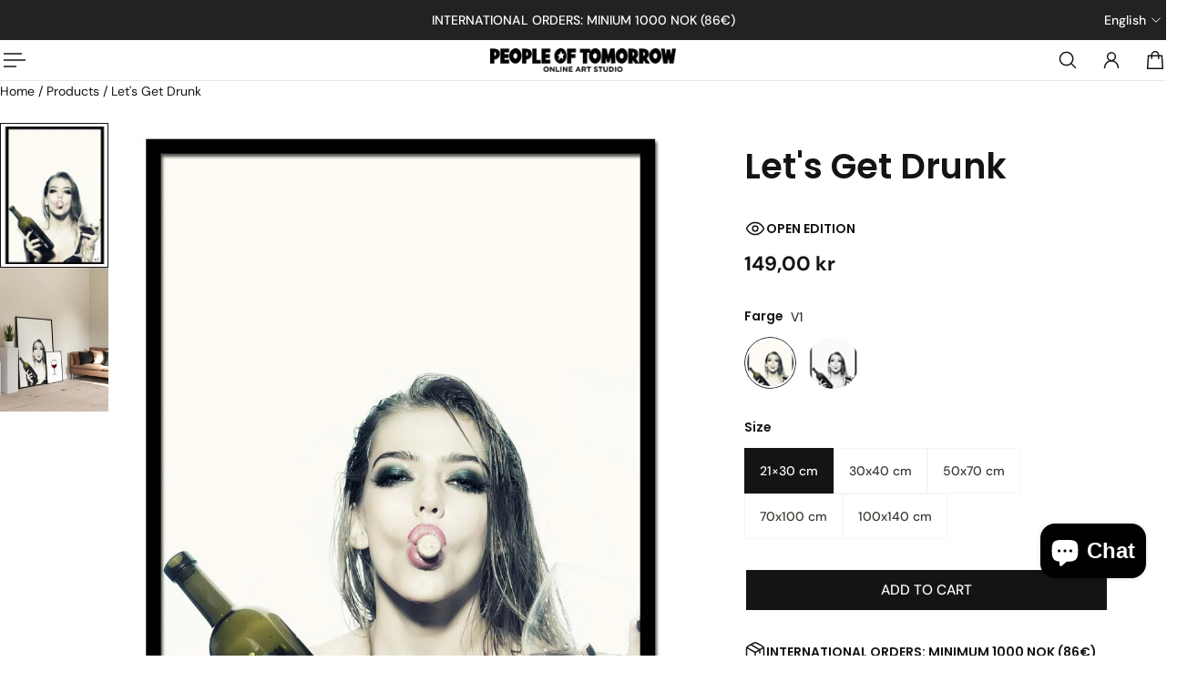

--- FILE ---
content_type: text/html; charset=utf-8
request_url: https://peopleoftomorrow.no/en/products/lets-get-drunk
body_size: 71411
content:
<!doctype html>
<html lang='en'>
  <head>
    <script type="application/vnd.locksmith+json" data-locksmith>{"version":"v244","locked":false,"initialized":true,"scope":"product","access_granted":true,"access_denied":false,"requires_customer":false,"manual_lock":false,"remote_lock":false,"has_timeout":false,"remote_rendered":null,"hide_resource":false,"hide_links_to_resource":false,"transparent":true,"locks":{"all":[],"opened":[]},"keys":[],"keys_signature":"e1a9b3305b74573a8121c11fc2617eecbd37d015eb21fb4f849a27b42d39a017","state":{"template":"product.open-ed-produkt","theme":137959014499,"product":"lets-get-drunk","collection":null,"page":null,"blog":null,"article":null,"app":null},"now":1763283038,"path":"\/products\/lets-get-drunk","locale_root_url":"\/en","canonical_url":"https:\/\/peopleoftomorrow.no\/en\/products\/lets-get-drunk","customer_id":null,"customer_id_signature":"e1a9b3305b74573a8121c11fc2617eecbd37d015eb21fb4f849a27b42d39a017","cart":null}</script><script data-locksmith>!function(){var require=undefined,reqwest=function(){function succeed(e){var t=protocolRe.exec(e.url);return t=t&&t[1]||context.location.protocol,httpsRe.test(t)?twoHundo.test(e.request.status):!!e.request.response}function handleReadyState(e,t,n){return function(){return e._aborted?n(e.request):e._timedOut?n(e.request,"Request is aborted: timeout"):void(e.request&&4==e.request[readyState]&&(e.request.onreadystatechange=noop,succeed(e)?t(e.request):n(e.request)))}}function setHeaders(e,t){var n,s=t.headers||{};s.Accept=s.Accept||defaultHeaders.accept[t.type]||defaultHeaders.accept["*"];var r="undefined"!=typeof FormData&&t.data instanceof FormData;for(n in!t.crossOrigin&&!s[requestedWith]&&(s[requestedWith]=defaultHeaders.requestedWith),!s[contentType]&&!r&&(s[contentType]=t.contentType||defaultHeaders.contentType),s)s.hasOwnProperty(n)&&"setRequestHeader"in e&&e.setRequestHeader(n,s[n])}function setCredentials(e,t){"undefined"!=typeof t.withCredentials&&"undefined"!=typeof e.withCredentials&&(e.withCredentials=!!t.withCredentials)}function generalCallback(e){lastValue=e}function urlappend(e,t){return e+(/[?]/.test(e)?"&":"?")+t}function handleJsonp(e,t,n,s){var r=uniqid++,a=e.jsonpCallback||"callback",o=e.jsonpCallbackName||reqwest.getcallbackPrefix(r),i=new RegExp("((^|[?]|&)"+a+")=([^&]+)"),l=s.match(i),c=doc.createElement("script"),u=0,d=-1!==navigator.userAgent.indexOf("MSIE 10.0");return l?"?"===l[3]?s=s.replace(i,"$1="+o):o=l[3]:s=urlappend(s,a+"="+o),context[o]=generalCallback,c.type="text/javascript",c.src=s,c.async=!0,"undefined"!=typeof c.onreadystatechange&&!d&&(c.htmlFor=c.id="_reqwest_"+r),c.onload=c.onreadystatechange=function(){if(c[readyState]&&"complete"!==c[readyState]&&"loaded"!==c[readyState]||u)return!1;c.onload=c.onreadystatechange=null,c.onclick&&c.onclick(),t(lastValue),lastValue=undefined,head.removeChild(c),u=1},head.appendChild(c),{abort:function(){c.onload=c.onreadystatechange=null,n({},"Request is aborted: timeout",{}),lastValue=undefined,head.removeChild(c),u=1}}}function getRequest(e,t){var n,s=this.o,r=(s.method||"GET").toUpperCase(),a="string"==typeof s?s:s.url,o=!1!==s.processData&&s.data&&"string"!=typeof s.data?reqwest.toQueryString(s.data):s.data||null,i=!1;return("jsonp"==s.type||"GET"==r)&&o&&(a=urlappend(a,o),o=null),"jsonp"==s.type?handleJsonp(s,e,t,a):((n=s.xhr&&s.xhr(s)||xhr(s)).open(r,a,!1!==s.async),setHeaders(n,s),setCredentials(n,s),context[xDomainRequest]&&n instanceof context[xDomainRequest]?(n.onload=e,n.onerror=t,n.onprogress=function(){},i=!0):n.onreadystatechange=handleReadyState(this,e,t),s.before&&s.before(n),i?setTimeout(function(){n.send(o)},200):n.send(o),n)}function Reqwest(e,t){this.o=e,this.fn=t,init.apply(this,arguments)}function setType(e){return null===e?undefined:e.match("json")?"json":e.match("javascript")?"js":e.match("text")?"html":e.match("xml")?"xml":void 0}function init(o,fn){function complete(e){for(o.timeout&&clearTimeout(self.timeout),self.timeout=null;0<self._completeHandlers.length;)self._completeHandlers.shift()(e)}function success(resp){var type=o.type||resp&&setType(resp.getResponseHeader("Content-Type"));resp="jsonp"!==type?self.request:resp;var filteredResponse=globalSetupOptions.dataFilter(resp.responseText,type),r=filteredResponse;try{resp.responseText=r}catch(e){}if(r)switch(type){case"json":try{resp=context.JSON?context.JSON.parse(r):eval("("+r+")")}catch(err){return error(resp,"Could not parse JSON in response",err)}break;case"js":resp=eval(r);break;case"html":resp=r;break;case"xml":resp=resp.responseXML&&resp.responseXML.parseError&&resp.responseXML.parseError.errorCode&&resp.responseXML.parseError.reason?null:resp.responseXML}for(self._responseArgs.resp=resp,self._fulfilled=!0,fn(resp),self._successHandler(resp);0<self._fulfillmentHandlers.length;)resp=self._fulfillmentHandlers.shift()(resp);complete(resp)}function timedOut(){self._timedOut=!0,self.request.abort()}function error(e,t,n){for(e=self.request,self._responseArgs.resp=e,self._responseArgs.msg=t,self._responseArgs.t=n,self._erred=!0;0<self._errorHandlers.length;)self._errorHandlers.shift()(e,t,n);complete(e)}this.url="string"==typeof o?o:o.url,this.timeout=null,this._fulfilled=!1,this._successHandler=function(){},this._fulfillmentHandlers=[],this._errorHandlers=[],this._completeHandlers=[],this._erred=!1,this._responseArgs={};var self=this;fn=fn||function(){},o.timeout&&(this.timeout=setTimeout(function(){timedOut()},o.timeout)),o.success&&(this._successHandler=function(){o.success.apply(o,arguments)}),o.error&&this._errorHandlers.push(function(){o.error.apply(o,arguments)}),o.complete&&this._completeHandlers.push(function(){o.complete.apply(o,arguments)}),this.request=getRequest.call(this,success,error)}function reqwest(e,t){return new Reqwest(e,t)}function normalize(e){return e?e.replace(/\r?\n/g,"\r\n"):""}function serial(e,t){var n,s,r,a,o=e.name,i=e.tagName.toLowerCase(),l=function(e){e&&!e.disabled&&t(o,normalize(e.attributes.value&&e.attributes.value.specified?e.value:e.text))};if(!e.disabled&&o)switch(i){case"input":/reset|button|image|file/i.test(e.type)||(n=/checkbox/i.test(e.type),s=/radio/i.test(e.type),r=e.value,(!n&&!s||e.checked)&&t(o,normalize(n&&""===r?"on":r)));break;case"textarea":t(o,normalize(e.value));break;case"select":if("select-one"===e.type.toLowerCase())l(0<=e.selectedIndex?e.options[e.selectedIndex]:null);else for(a=0;e.length&&a<e.length;a++)e.options[a].selected&&l(e.options[a])}}function eachFormElement(){var e,t,a=this,n=function(e,t){var n,s,r;for(n=0;n<t.length;n++)for(r=e[byTag](t[n]),s=0;s<r.length;s++)serial(r[s],a)};for(t=0;t<arguments.length;t++)e=arguments[t],/input|select|textarea/i.test(e.tagName)&&serial(e,a),n(e,["input","select","textarea"])}function serializeQueryString(){return reqwest.toQueryString(reqwest.serializeArray.apply(null,arguments))}function serializeHash(){var n={};return eachFormElement.apply(function(e,t){e in n?(n[e]&&!isArray(n[e])&&(n[e]=[n[e]]),n[e].push(t)):n[e]=t},arguments),n}function buildParams(e,t,n,s){var r,a,o,i=/\[\]$/;if(isArray(t))for(a=0;t&&a<t.length;a++)o=t[a],n||i.test(e)?s(e,o):buildParams(e+"["+("object"==typeof o?a:"")+"]",o,n,s);else if(t&&"[object Object]"===t.toString())for(r in t)buildParams(e+"["+r+"]",t[r],n,s);else s(e,t)}var context=this,XHR2;if("window"in context)var doc=document,byTag="getElementsByTagName",head=doc[byTag]("head")[0];else try{XHR2=require("xhr2")}catch(ex){throw new Error("Peer dependency `xhr2` required! Please npm install xhr2")}var httpsRe=/^http/,protocolRe=/(^\w+):\/\//,twoHundo=/^(20\d|1223)$/,readyState="readyState",contentType="Content-Type",requestedWith="X-Requested-With",uniqid=0,callbackPrefix="reqwest_"+ +new Date,lastValue,xmlHttpRequest="XMLHttpRequest",xDomainRequest="XDomainRequest",noop=function(){},isArray="function"==typeof Array.isArray?Array.isArray:function(e){return e instanceof Array},defaultHeaders={contentType:"application/x-www-form-urlencoded",requestedWith:xmlHttpRequest,accept:{"*":"text/javascript, text/html, application/xml, text/xml, */*",xml:"application/xml, text/xml",html:"text/html",text:"text/plain",json:"application/json, text/javascript",js:"application/javascript, text/javascript"}},xhr=function(e){if(!0!==e.crossOrigin)return context[xmlHttpRequest]?new XMLHttpRequest:XHR2?new XHR2:new ActiveXObject("Microsoft.XMLHTTP");var t=context[xmlHttpRequest]?new XMLHttpRequest:null;if(t&&"withCredentials"in t)return t;if(context[xDomainRequest])return new XDomainRequest;throw new Error("Browser does not support cross-origin requests")},globalSetupOptions={dataFilter:function(e){return e}};return Reqwest.prototype={abort:function(){this._aborted=!0,this.request.abort()},retry:function(){init.call(this,this.o,this.fn)},then:function(e,t){return e=e||function(){},t=t||function(){},this._fulfilled?this._responseArgs.resp=e(this._responseArgs.resp):this._erred?t(this._responseArgs.resp,this._responseArgs.msg,this._responseArgs.t):(this._fulfillmentHandlers.push(e),this._errorHandlers.push(t)),this},always:function(e){return this._fulfilled||this._erred?e(this._responseArgs.resp):this._completeHandlers.push(e),this},fail:function(e){return this._erred?e(this._responseArgs.resp,this._responseArgs.msg,this._responseArgs.t):this._errorHandlers.push(e),this},"catch":function(e){return this.fail(e)}},reqwest.serializeArray=function(){var n=[];return eachFormElement.apply(function(e,t){n.push({name:e,value:t})},arguments),n},reqwest.serialize=function(){if(0===arguments.length)return"";var e,t=Array.prototype.slice.call(arguments,0);return(e=t.pop())&&e.nodeType&&t.push(e)&&(e=null),e&&(e=e.type),("map"==e?serializeHash:"array"==e?reqwest.serializeArray:serializeQueryString).apply(null,t)},reqwest.toQueryString=function(e,t){var n,s,r=t||!1,a=[],o=encodeURIComponent,i=function(e,t){t="function"==typeof t?t():null==t?"":t,a[a.length]=o(e)+"="+o(t)};if(isArray(e))for(s=0;e&&s<e.length;s++)i(e[s].name,e[s].value);else for(n in e)e.hasOwnProperty(n)&&buildParams(n,e[n],r,i);return a.join("&").replace(/%20/g,"+")},reqwest.getcallbackPrefix=function(){return callbackPrefix},reqwest.compat=function(e,t){return e&&(e.type&&(e.method=e.type)&&delete e.type,e.dataType&&(e.type=e.dataType),e.jsonpCallback&&(e.jsonpCallbackName=e.jsonpCallback)&&delete e.jsonpCallback,e.jsonp&&(e.jsonpCallback=e.jsonp)),new Reqwest(e,t)},reqwest.ajaxSetup=function(e){for(var t in e=e||{})globalSetupOptions[t]=e[t]},reqwest}();
/*!
  * Reqwest! A general purpose XHR connection manager
  * license MIT (c) Dustin Diaz 2015
  * https://github.com/ded/reqwest
  */!function(){var o=window.Locksmith={},e=document.querySelector('script[type="application/vnd.locksmith+json"]'),n=e&&e.innerHTML;if(o.state={},o.util={},o.loading=!1,n)try{o.state=JSON.parse(n)}catch(u){}if(document.addEventListener&&document.querySelector){var s,r,a,t=[76,79,67,75,83,77,73,84,72,49,49],i=function(){r=t.slice(0)},l="style",c=function(e){e&&27!==e.keyCode&&"click"!==e.type||(document.removeEventListener("keydown",c),document.removeEventListener("click",c),s&&document.body.removeChild(s),s=null)};i(),document.addEventListener("keyup",function(e){if(e.keyCode===r[0]){if(clearTimeout(a),r.shift(),0<r.length)return void(a=setTimeout(i,1e3));i(),c(),(s=document.createElement("div"))[l].width="50%",s[l].maxWidth="1000px",s[l].height="85%",s[l].border="1px rgba(0, 0, 0, 0.2) solid",s[l].background="rgba(255, 255, 255, 0.99)",s[l].borderRadius="4px",s[l].position="fixed",s[l].top="50%",s[l].left="50%",s[l].transform="translateY(-50%) translateX(-50%)",s[l].boxShadow="0 2px 5px rgba(0, 0, 0, 0.3), 0 0 100vh 100vw rgba(0, 0, 0, 0.5)",s[l].zIndex="2147483645";var t=document.createElement("textarea");t.value=JSON.stringify(JSON.parse(n),null,2),t[l].border="none",t[l].display="block",t[l].boxSizing="border-box",t[l].width="100%",t[l].height="100%",t[l].background="transparent",t[l].padding="22px",t[l].fontFamily="monospace",t[l].fontSize="14px",t[l].color="#333",t[l].resize="none",t[l].outline="none",t.readOnly=!0,s.appendChild(t),document.body.appendChild(s),t.addEventListener("click",function(e){e.stopImmediatePropagation()}),t.select(),document.addEventListener("keydown",c),document.addEventListener("click",c)}})}o.isEmbedded=-1!==window.location.search.indexOf("_ab=0&_fd=0&_sc=1"),o.path=o.state.path||window.location.pathname,o.basePath=o.state.locale_root_url.concat("/apps/locksmith").replace(/^\/\//,"/"),o.reloading=!1,o.util.console=window.console||{log:function(){},error:function(){}},o.util.makeUrl=function(e,t){var n,s=o.basePath+e,r=[],a=o.cache();for(n in a)r.push(n+"="+encodeURIComponent(a[n]));for(n in t)r.push(n+"="+encodeURIComponent(t[n]));return o.state.customer_id&&(r.push("customer_id="+encodeURIComponent(o.state.customer_id)),r.push("customer_id_signature="+encodeURIComponent(o.state.customer_id_signature))),s+=(-1===s.indexOf("?")?"?":"&")+r.join("&")},o._initializeCallbacks=[],o.on=function(e,t){if("initialize"!==e)throw'Locksmith.on() currently only supports the "initialize" event';o._initializeCallbacks.push(t)},o.initializeSession=function(e){if(!o.isEmbedded){var t=!1,n=!0,s=!0;(e=e||{}).silent&&(s=n=!(t=!0)),o.ping({silent:t,spinner:n,reload:s,callback:function(){o._initializeCallbacks.forEach(function(e){e()})}})}},o.cache=function(e){var t={};try{var n=function r(e){return(document.cookie.match("(^|; )"+e+"=([^;]*)")||0)[2]};t=JSON.parse(decodeURIComponent(n("locksmith-params")||"{}"))}catch(u){}if(e){for(var s in e)t[s]=e[s];document.cookie="locksmith-params=; expires=Thu, 01 Jan 1970 00:00:00 GMT; path=/",document.cookie="locksmith-params="+encodeURIComponent(JSON.stringify(t))+"; path=/"}return t},o.cache.cart=o.state.cart,o.cache.cartLastSaved=null,o.params=o.cache(),o.util.reload=function(){o.reloading=!0;try{window.location.href=window.location.href.replace(/#.*/,"")}catch(u){o.util.console.error("Preferred reload method failed",u),window.location.reload()}},o.cache.saveCart=function(e){if(!o.cache.cart||o.cache.cart===o.cache.cartLastSaved)return e?e():null;var t=o.cache.cartLastSaved;o.cache.cartLastSaved=o.cache.cart,reqwest({url:"/cart/update.json",method:"post",type:"json",data:{attributes:{locksmith:o.cache.cart}},complete:e,error:function(e){if(o.cache.cartLastSaved=t,!o.reloading)throw e}})},o.util.spinnerHTML='<style>body{background:#FFF}@keyframes spin{from{transform:rotate(0deg)}to{transform:rotate(360deg)}}#loading{display:flex;width:100%;height:50vh;color:#777;align-items:center;justify-content:center}#loading .spinner{display:block;animation:spin 600ms linear infinite;position:relative;width:50px;height:50px}#loading .spinner-ring{stroke:currentColor;stroke-dasharray:100%;stroke-width:2px;stroke-linecap:round;fill:none}</style><div id="loading"><div class="spinner"><svg width="100%" height="100%"><svg preserveAspectRatio="xMinYMin"><circle class="spinner-ring" cx="50%" cy="50%" r="45%"></circle></svg></svg></div></div>',o.util.clobberBody=function(e){document.body.innerHTML=e},o.util.clobberDocument=function(e){e.responseText&&(e=e.responseText),document.documentElement&&document.removeChild(document.documentElement);var t=document.open("text/html","replace");t.writeln(e),t.close(),setTimeout(function(){var e=t.querySelector("[autofocus]");e&&e.focus()},100)},o.util.serializeForm=function(e){if(e&&"FORM"===e.nodeName){var t,n,s={};for(t=e.elements.length-1;0<=t;t-=1)if(""!==e.elements[t].name)switch(e.elements[t].nodeName){case"INPUT":switch(e.elements[t].type){default:case"text":case"hidden":case"password":case"button":case"reset":case"submit":s[e.elements[t].name]=e.elements[t].value;break;case"checkbox":case"radio":e.elements[t].checked&&(s[e.elements[t].name]=e.elements[t].value);break;case"file":}break;case"TEXTAREA":s[e.elements[t].name]=e.elements[t].value;break;case"SELECT":switch(e.elements[t].type){case"select-one":s[e.elements[t].name]=e.elements[t].value;break;case"select-multiple":for(n=e.elements[t].options.length-1;0<=n;n-=1)e.elements[t].options[n].selected&&(s[e.elements[t].name]=e.elements[t].options[n].value)}break;case"BUTTON":switch(e.elements[t].type){case"reset":case"submit":case"button":s[e.elements[t].name]=e.elements[t].value}}return s}},o.util.on=function(e,a,o,t){t=t||document;var i="locksmith-"+e+a,n=function(e){var t=e.target,n=e.target.parentElement,s=t.className.baseVal||t.className||"",r=n.className.baseVal||n.className||"";("string"==typeof s&&-1!==s.split(/\s+/).indexOf(a)||"string"==typeof r&&-1!==r.split(/\s+/).indexOf(a))&&!e[i]&&(e[i]=!0,o(e))};t.attachEvent?t.attachEvent(e,n):t.addEventListener(e,n,!1)},o.util.enableActions=function(e){o.util.on("click","locksmith-action",function(e){e.preventDefault();var t=e.target;t.dataset.confirmWith&&!confirm(t.dataset.confirmWith)||(t.disabled=!0,t.innerText=t.dataset.disableWith,o.post("/action",t.dataset.locksmithParams,{spinner:!1,type:"text",success:function(e){(e=JSON.parse(e.responseText)).message&&alert(e.message),o.util.reload()}}))},e)},o.util.inject=function(e,t){var n=["data","locksmith","append"];if(-1!==t.indexOf(n.join("-"))){var s=document.createElement("div");s.innerHTML=t,e.appendChild(s)}else e.innerHTML=t;var r,a,o=e.querySelectorAll("script");for(a=0;a<o.length;++a){r=o[a];var i=document.createElement("script");if(r.type&&(i.type=r.type),r.src)i.src=r.src;else{var l=document.createTextNode(r.innerHTML);i.appendChild(l)}e.appendChild(i)}var c=e.querySelector("[autofocus]");c&&c.focus()},o.post=function(e,t,n){!1!==(n=n||{}).spinner&&o.util.clobberBody(o.util.spinnerHTML);var s={};n.container===document?(s.layout=1,n.success=function(e){document.getElementById(n.container);o.util.clobberDocument(e)}):n.container&&(s.layout=0,n.success=function(e){var t=document.getElementById(n.container);o.util.inject(t,e),t.id===t.firstChild.id&&t.parentElement.replaceChild(t.firstChild,t)}),n.form_type&&(t.form_type=n.form_type),n.include_layout_classes!==undefined&&(t.include_layout_classes=n.include_layout_classes),n.lock_id!==undefined&&(t.lock_id=n.lock_id),o.loading=!0;var r=o.util.makeUrl(e,s);reqwest({url:r,method:"post",type:n.type||"html",data:t,complete:function(){o.loading=!1},error:function(e){if(!o.reloading)if("dashboard.weglot.com"!==window.location.host){if(!n.silent)throw alert("Something went wrong! Please refresh and try again."),e;console.error(e)}else console.error(e)},success:n.success||o.util.clobberDocument})},o.postResource=function(e,t){e.path=o.path,e.search=window.location.search,e.state=o.state,e.passcode&&(e.passcode=e.passcode.trim()),e.email&&(e.email=e.email.trim()),e.state.cart=o.cache.cart,e.locksmith_json=o.jsonTag,e.locksmith_json_signature=o.jsonTagSignature,o.post("/resource",e,t)},o.ping=function(e){if(!o.isEmbedded){e=e||{};var t=function(){e.reload?o.util.reload():"function"==typeof e.callback&&e.callback()};o.post("/ping",{path:o.path,search:window.location.search,state:o.state},{spinner:!!e.spinner,silent:"undefined"==typeof e.silent||e.silent,type:"text",success:function(e){(e=JSON.parse(e.responseText)).messages&&0<e.messages.length&&o.showMessages(e.messages),e.cart&&o.cache.cart!==e.cart?(o.cache.cart=e.cart,o.cache.saveCart(function(){t(),e.cart&&e.cart.match(/^.+:/)&&o.util.reload()})):t()}})}},o.timeoutMonitor=function(){var e=o.cache.cart;o.ping({callback:function(){e!==o.cache.cart||setTimeout(function(){o.timeoutMonitor()},6e4)}})},o.showMessages=function(e){var t=document.createElement("div");t.style.position="fixed",t.style.left=0,t.style.right=0,t.style.bottom="-50px",t.style.opacity=0,t.style.background="#191919",t.style.color="#ddd",t.style.transition="bottom 0.2s, opacity 0.2s",t.style.zIndex=999999,t.innerHTML="        <style>          .locksmith-ab .locksmith-b { display: none; }          .locksmith-ab.toggled .locksmith-b { display: flex; }          .locksmith-ab.toggled .locksmith-a { display: none; }          .locksmith-flex { display: flex; flex-wrap: wrap; justify-content: space-between; align-items: center; padding: 10px 20px; }          .locksmith-message + .locksmith-message { border-top: 1px #555 solid; }          .locksmith-message a { color: inherit; font-weight: bold; }          .locksmith-message a:hover { color: inherit; opacity: 0.8; }          a.locksmith-ab-toggle { font-weight: inherit; text-decoration: underline; }          .locksmith-text { flex-grow: 1; }          .locksmith-cta { flex-grow: 0; text-align: right; }          .locksmith-cta button { transform: scale(0.8); transform-origin: left; }          .locksmith-cta > * { display: block; }          .locksmith-cta > * + * { margin-top: 10px; }          .locksmith-message a.locksmith-close { flex-grow: 0; text-decoration: none; margin-left: 15px; font-size: 30px; font-family: monospace; display: block; padding: 2px 10px; }                    @media screen and (max-width: 600px) {            .locksmith-wide-only { display: none !important; }            .locksmith-flex { padding: 0 15px; }            .locksmith-flex > * { margin-top: 5px; margin-bottom: 5px; }            .locksmith-cta { text-align: left; }          }                    @media screen and (min-width: 601px) {            .locksmith-narrow-only { display: none !important; }          }        </style>      "+e.map(function(e){return'<div class="locksmith-message">'+e+"</div>"}).join(""),document.body.appendChild(t),document.body.style.position="relative",document.body.parentElement.style.paddingBottom=t.offsetHeight+"px",setTimeout(function(){t.style.bottom=0,t.style.opacity=1},50),o.util.on("click","locksmith-ab-toggle",function(e){e.preventDefault();for(var t=e.target.parentElement;-1===t.className.split(" ").indexOf("locksmith-ab");)t=t.parentElement;-1!==t.className.split(" ").indexOf("toggled")?t.className=t.className.replace("toggled",""):t.className=t.className+" toggled"}),o.util.enableActions(t)}}()}();</script>
      <script data-locksmith>Locksmith.cache.cart=null</script>

  <script data-locksmith>Locksmith.jsonTag="{\"version\":\"v244\",\"locked\":false,\"initialized\":true,\"scope\":\"product\",\"access_granted\":true,\"access_denied\":false,\"requires_customer\":false,\"manual_lock\":false,\"remote_lock\":false,\"has_timeout\":false,\"remote_rendered\":null,\"hide_resource\":false,\"hide_links_to_resource\":false,\"transparent\":true,\"locks\":{\"all\":[],\"opened\":[]},\"keys\":[],\"keys_signature\":\"e1a9b3305b74573a8121c11fc2617eecbd37d015eb21fb4f849a27b42d39a017\",\"state\":{\"template\":\"product.open-ed-produkt\",\"theme\":137959014499,\"product\":\"lets-get-drunk\",\"collection\":null,\"page\":null,\"blog\":null,\"article\":null,\"app\":null},\"now\":1763283038,\"path\":\"\\\/products\\\/lets-get-drunk\",\"locale_root_url\":\"\\\/en\",\"canonical_url\":\"https:\\\/\\\/peopleoftomorrow.no\\\/en\\\/products\\\/lets-get-drunk\",\"customer_id\":null,\"customer_id_signature\":\"e1a9b3305b74573a8121c11fc2617eecbd37d015eb21fb4f849a27b42d39a017\",\"cart\":null}";Locksmith.jsonTagSignature="9448abb1ccd9a256be41cb30f15197974f223173d8c54dfeda7dc9d03a1c8dd1"</script>
    <meta charset='utf-8'>
    <meta http-equiv='X-UA-Compatible' content='IE=edge'>
    <meta name='viewport' content='width=device-width,initial-scale=1'>
    <meta name='theme-color' content='scheme-dd692d5c-0dd2-4b3a-8074-fcbc974e62cf'><meta name='description' content='Open edition poster. Giclée print on 180 gr matt premium paper. This print is available in 5 sizes. Frame is not included. Product information Open edition (unlimited edition) This poster is available in 5 different sizes. Printed on 180 gr premium, matt paper. Frame is not included. Digital signature. Price includes V'><link rel='icon' type='image/png' href='//peopleoftomorrow.no/cdn/shop/files/favicon_web150x150.jpg?crop=center&height=32&v=1697470859&width=32'><meta property='og:site_name' content='People of Tomorrow'>
<meta property='og:url' content='https://peopleoftomorrow.no/en/products/lets-get-drunk'>
<meta property='og:title' content='Let&#39;s Get Drunk'>
<meta property='og:type' content='product'>
<meta property='og:description' content='Open edition poster. Giclée print on 180 gr matt premium paper. This print is available in 5 sizes. Frame is not included. Product information Open edition (unlimited edition) This poster is available in 5 different sizes. Printed on 180 gr premium, matt paper. Frame is not included. Digital signature. Price includes V'><meta
    property='og:image'
    content='http://peopleoftomorrow.no/cdn/shop/products/letsgetdrunk-5_3e20b34c-bd14-4fc7-b582-071a63bab334.jpg?crop=center&height=1233&v=1696869832&width=938'
  >
  <meta
    property='og:image:secure_url'
    content='https://peopleoftomorrow.no/cdn/shop/products/letsgetdrunk-5_3e20b34c-bd14-4fc7-b582-071a63bab334.jpg?crop=center&height=1233&v=1696869832&width=938'
  >
  <meta property='og:image:width' content='938'>
  <meta property='og:image:height' content='1233'><meta property='og:price:amount' content='149,00'>
  <meta property='og:price:currency' content='NOK'><meta name='twitter:card' content='summary_large_image'>
<meta name='twitter:title' content='Let&#39;s Get Drunk'>
<meta name='twitter:description' content='Open edition poster. Giclée print on 180 gr matt premium paper. This print is available in 5 sizes. Frame is not included. Product information Open edition (unlimited edition) This poster is available in 5 different sizes. Printed on 180 gr premium, matt paper. Frame is not included. Digital signature. Price includes V'>

    <link rel='canonical' href='https://peopleoftomorrow.no/en/products/lets-get-drunk'>
    <link rel='preconnect' href='https://cdn.shopify.com' crossorigin>
    <link rel='preconnect' href='https://fonts.shopifycdn.com' crossorigin>

    <title>
      Let&#39;s Get Drunk
 &ndash; People of Tomorrow</title>

    <style data-shopify>:root{/* product card */--gsc-product-card-title-font-family:Poppins, sans-serif;--gsc-product-card-title-font-style:normal;--gsc-product-card-title-font-weight:600;--gsc-product-card-title-transform:normal;--gsc-product-card-title-letter-spacing:0px;--gsc-product-card-title-font-size:calc(1.4rem * 0.8);--gsc-product-card-title-line-height:calc(22 / 14);--gsc-product-card-price-font-family:"DM Sans", sans-serif;--gsc-product-card-price-font-size:var(--gsc-product-card-price-font-size-xs);--gsc-product-card-price-line-height:var(--gsc-product-card-price-line-height-xs);--gsc-product-card-price-font-weight:400;--gsc-product-sale-badge-background:rgba(20, 20, 22, 1.0); --gsc-product-sale-badge-color:rgba(253, 0, 0, 1.0);--gsc-product-sold-out-badge-background:rgb(255, 255, 255);--gsc-product-sold-out-badge-color:228, 20, 20;--gsc-product-custom-badge-1-background:rgba(255, 2, 2, 1.0);--gsc-product-custom-badge-1-color:rgba(255, 255, 255, 1.0);--gsc-product-custom-badge-2-background:rgba(255, 2, 2, 1.0);--gsc-product-custom-badge-2-color:rgba(255, 255, 255, 1.0);--gsc-product-custom-badge-3-background:rgba(163, 103, 84, 1.0);--gsc-product-custom-badge-3-color:rgba(255, 255, 255, 1.0);--gsc-rating-stars-color:#f49a13;/* product and product card badges */--gsc-product-highlight-price-color:rgba(253, 0, 0, 1.0);--gsc-product-sale-amount-badge-background:rgba(20, 20, 22, 1.0);--gsc-product-sale-amount-badge-color:rgba(253, 0, 0, 1.0);/* cart icon in header */--gsc-header-cart-icon-background-color:#e1ff3e;--gsc-header-cart-icon-text-color:#383930;/* shipping bar */--gsc-free-shipping-bar-message-color:#141416;--gsc-free-shipping-bar-size:6px;--gsc-free-shipping-bar-bg-high:#141416;--gsc-free-shipping-bar-color:linear-gradient(90deg, rgba(255, 167, 35, 1), rgba(165, 255, 51, 1) 100%);/* headings */--gsc-headings-font-family:Poppins, sans-serif;--gsc-headings-font-style:normal;--gsc-headings-font-weight:600;--gsc-headings-text-transform:normal;--gsc-headings-letter-spacing:0px;--gsc-headings-word-spacing:0rem;--gsc-headings-font-scale:1.0;/* body text */--gsc-body-font-family:"DM Sans", sans-serif;--gsc-body-font-style:normal;--gsc-body-font-weight:400;--gsc-body-font-scale:1.0;--gsc-body-font-opacity:100%;--gsc-body-font-letter-spacing:0px;/* button */--gsc-button-font-family:"DM Sans", sans-serif;--gsc-button-font-style:normal;--gsc-button-font-weight:500;--gsc-button-letter-spacing:0px;--gsc-button-font-size:calc(1.4rem * 1.1);--gsc-button-line-height:calc(22 / 14);--gsc-button-text-transform:uppercase;/* menu */--gsc-header-font-family:"DM Sans", sans-serif;--gsc-header-font-style:normal;--gsc-header-font-weight:400;--gsc-header-font-case:normal;--gsc-header-first-level-font-size:calc(var(--gsc-fz-11) * 1.0);--gsc-header-first-level-letter-spacing:0px;--gsc-header-second-level-font-size:calc(var(--gsc-fz-11) * 0.8);--gsc-header-third-level-font-size:calc(var(--gsc-fz-11) * 0.8);--gsc-drawer-font-family:"DM Sans", sans-serif;--gsc-drawer-font-style:normal;--gsc-drawer-font-weight:400;--gsc-drawer-font-case:normal;--gsc-drawer-first-level-font-size:calc(var(--gsc-fz-11) * 1.0);--gsc-drawer-first-level-letter-spacing:0px;--gsc-drawer-second-level-font-size:calc(var(--gsc-fz-11) * 0.8);--gsc-drawer-third-level-font-size:calc(var(--gsc-fz-11) * 0.8);--gsc-menu-line-height:calc(24 / 16);/* header icons */--gsc-header-icons-font-family:"DM Sans", sans-serif;--gsc-header-icons-font-style:normal;--gsc-header-icons-font-weight:400;--gsc-header-icons-font-letter-spacing:0px;--gsc-header-icons-font-size:calc(var(--gsc-fz-11) * 1.0);--gsc-header-icons-line-height:calc(var(--gsc-header-icons-font-size) * 1.5);--gsc-header-icons-gap:calc(10px * 1.0);--gsc-header-icons-text-transform:normal;/* icons */--gsc-blockquote-icon:url(//peopleoftomorrow.no/cdn/shop/t/16/assets/blockquote-icon_small.png?v=135287403125014426651761743278);/* container */--gsc-page-width:2560px;--gsc-aside-padding-size:var(--gsc-padding-inline-l);--gsc-modals-and-header-paddings:min(20px, var(--gsc-padding-inline-l));/* drawers and modals */--gsc-drawer-transition-duration:0.5s;--gsc-drawer-transition-timing:cubic-bezier(0.24, 0.25, 0, 1);--gsc-drawer-modal-shadow:none;--gsc-default-card-image-ratio:var(--gsc-portrait-image-ratio);--gsc-default-card-image-ratio-numeric:var(--gsc-portrait-image-ratio-numeric);--gsc-default-shape-fill-mode:cover;}body{--gsc-body-overlay-color:20 20 22 / 0.34;--gsc-body-overlay-opacity:66.0%;--gsc-body-overlay-blur:2.5px;--gsc-primary-button-border-width:2px;--gsc-secondary-button-border-width:2px;--gsc-tertiary-button-border-width:2px;}.color-1{--gsc-text-color:59, 57, 51;--gsc-background-color:255, 253, 245;--gsc-background-color-hover:#fff8dc;--gsc-foreground-color:242, 239, 227;--gsc-border-color:239, 235, 221;--gsc-primary-button-text-color:#fffdf5;--gsc-primary-button-bg-color:#ff8329;--gsc-primary-button-bg-color-rgb:255, 131, 41;--gsc-primary-button-bg-hover:#ff6b00;--gsc-primary-button-border-color:#ff8329;--gsc-primary-button-blur:2px;--gsc-secondary-button-text-color:#ff8329;--gsc-secondary-button-bg-color:rgba(0,0,0,0);--gsc-secondary-button-bg-color-rgb:0, 0, 0;--gsc-secondary-button-bg-hover:rgba(20, 20, 20, 0.0);--gsc-secondary-button-border-color:#ff8329;--gsc-secondary-button-blur:unset;--gsc-tertiary-button-text-color:#1e1e1e;--gsc-tertiary-button-bg-color:#9def1b54;--gsc-tertiary-button-bg-color-rgb:157, 239, 27;--gsc-tertiary-button-bg-hover:rgba(135, 210, 15, 0.33);--gsc-tertiary-button-border-color:#a8ca27;--gsc-tertiary-button-blur:2px;--gsc-link-button-text-color:#ff8329;--gsc-inputs-text-color:#3b3933;--gsc-inputs-text-color-rgb:59, 57, 51;--gsc-inputs-bg-color:#f2efe3;--gsc-inputs-bg-color-rgb:242, 239, 227;--gsc-inputs-bg-color-hover:#ede9d9;--gsc-inputs-controls-bg-color-hover:#eae5d2;--gsc-inputs-border-color:#efebdd;--gsc-inputs-border-color-rgb:239, 235, 221;}.color-2{--gsc-text-color:59, 57, 51;--gsc-background-color:242, 239, 227;--gsc-background-color-hover:#eae5d2;--gsc-foreground-color:236, 232, 218;--gsc-border-color:230, 225, 209;--gsc-primary-button-text-color:#ffffff;--gsc-primary-button-bg-color:#ffbf1a;--gsc-primary-button-bg-color-rgb:255, 191, 26;--gsc-primary-button-bg-hover:#f0ad00;--gsc-primary-button-border-color:#ffbf1a;--gsc-primary-button-blur:2px;--gsc-secondary-button-text-color:#ffbf1a;--gsc-secondary-button-bg-color:rgba(0,0,0,0);--gsc-secondary-button-bg-color-rgb:0, 0, 0;--gsc-secondary-button-bg-hover:rgba(20, 20, 20, 0.0);--gsc-secondary-button-border-color:#ffbf1a;--gsc-secondary-button-blur:unset;--gsc-tertiary-button-text-color:#ffffff;--gsc-tertiary-button-bg-color:#0e121b;--gsc-tertiary-button-bg-color-rgb:14, 18, 27;--gsc-tertiary-button-bg-hover:#1c2436;--gsc-tertiary-button-border-color:#0e121b;--gsc-tertiary-button-blur:2px;--gsc-link-button-text-color:#3b3933;--gsc-inputs-text-color:#3b3933;--gsc-inputs-text-color-rgb:59, 57, 51;--gsc-inputs-bg-color:#ece8da;--gsc-inputs-bg-color-rgb:236, 232, 218;--gsc-inputs-bg-color-hover:#e7e2d0;--gsc-inputs-controls-bg-color-hover:#e3dec9;--gsc-inputs-border-color:#e6e1d1;--gsc-inputs-border-color-rgb:230, 225, 209;}.color-3{--gsc-text-color:255, 253, 245;--gsc-background-color:34, 34, 34;--gsc-background-color-hover:#2f2f2f;--gsc-foreground-color:45, 45, 45;--gsc-border-color:73, 73, 73;--gsc-primary-button-text-color:#222222;--gsc-primary-button-bg-color:#f0ff2e;--gsc-primary-button-bg-color-rgb:240, 255, 46;--gsc-primary-button-bg-hover:#edff05;--gsc-primary-button-border-color:#f0ff2e;--gsc-primary-button-blur:2px;--gsc-secondary-button-text-color:#f0ff2e;--gsc-secondary-button-bg-color:rgba(0,0,0,0);--gsc-secondary-button-bg-color-rgb:0, 0, 0;--gsc-secondary-button-bg-hover:rgba(20, 20, 20, 0.0);--gsc-secondary-button-border-color:#f0ff2e;--gsc-secondary-button-blur:unset;--gsc-tertiary-button-text-color:#222222;--gsc-tertiary-button-bg-color:#ffffff;--gsc-tertiary-button-bg-color-rgb:255, 255, 255;--gsc-tertiary-button-bg-hover:#ebebeb;--gsc-tertiary-button-border-color:#ffffff;--gsc-tertiary-button-blur:2px;--gsc-link-button-text-color:#222222;--gsc-inputs-text-color:#fffdf5;--gsc-inputs-text-color-rgb:255, 253, 245;--gsc-inputs-bg-color:#2d2d2d;--gsc-inputs-bg-color-rgb:45, 45, 45;--gsc-inputs-bg-color-hover:#353535;--gsc-inputs-controls-bg-color-hover:#3a3a3a;--gsc-inputs-border-color:#cacaca;--gsc-inputs-border-color-rgb:202, 202, 202;}.color-4{--gsc-text-color:59, 57, 51;--gsc-background-color:249, 255, 46;--gsc-background-color-hover:#f8ff15;--gsc-foreground-color:255, 231, 19;--gsc-border-color:255, 239, 95;--gsc-primary-button-text-color:#f9ff2e;--gsc-primary-button-bg-color:#8729ff;--gsc-primary-button-bg-color-rgb:135, 41, 255;--gsc-primary-button-bg-hover:#7000ff;--gsc-primary-button-border-color:#8729ff;--gsc-primary-button-blur:2px;--gsc-secondary-button-text-color:#8729ff;--gsc-secondary-button-bg-color:rgba(0,0,0,0);--gsc-secondary-button-bg-color-rgb:0, 0, 0;--gsc-secondary-button-bg-hover:rgba(20, 20, 20, 0.0);--gsc-secondary-button-border-color:#8729ff;--gsc-secondary-button-blur:unset;--gsc-tertiary-button-text-color:#ffffff;--gsc-tertiary-button-bg-color:#000000;--gsc-tertiary-button-bg-color-rgb:0, 0, 0;--gsc-tertiary-button-bg-hover:#141414;--gsc-tertiary-button-border-color:#000000;--gsc-tertiary-button-blur:2px;--gsc-link-button-text-color:#3b3933;--gsc-inputs-text-color:#3b3933;--gsc-inputs-text-color-rgb:59, 57, 51;--gsc-inputs-bg-color:#ffe713;--gsc-inputs-bg-color-rgb:255, 231, 19;--gsc-inputs-bg-color-hover:#ffe504;--gsc-inputs-controls-bg-color-hover:#f9df00;--gsc-inputs-border-color:#ffe713;--gsc-inputs-border-color-rgb:255, 231, 19;}.color-5{--gsc-text-color:243, 252, 129;--gsc-background-color:61, 70, 48;--gsc-background-color-hover:#4a553a;--gsc-foreground-color:37, 40, 43;--gsc-border-color:55, 62, 45;--gsc-primary-button-text-color:#3d4630;--gsc-primary-button-bg-color:#ffbf1a;--gsc-primary-button-bg-color-rgb:255, 191, 26;--gsc-primary-button-bg-hover:#f0ad00;--gsc-primary-button-border-color:#ffbf1a;--gsc-primary-button-blur:2px;--gsc-secondary-button-text-color:#ffbf1a;--gsc-secondary-button-bg-color:rgba(0,0,0,0);--gsc-secondary-button-bg-color-rgb:0, 0, 0;--gsc-secondary-button-bg-hover:rgba(20, 20, 20, 0.0);--gsc-secondary-button-border-color:#ffbf1a;--gsc-secondary-button-blur:unset;--gsc-tertiary-button-text-color:#ffffff;--gsc-tertiary-button-bg-color:#000000;--gsc-tertiary-button-bg-color-rgb:0, 0, 0;--gsc-tertiary-button-bg-hover:#141414;--gsc-tertiary-button-border-color:#000000;--gsc-tertiary-button-blur:2px;--gsc-link-button-text-color:#f3fc81;--gsc-inputs-text-color:#f3fc81;--gsc-inputs-text-color-rgb:243, 252, 129;--gsc-inputs-bg-color:#25282b;--gsc-inputs-bg-color-rgb:37, 40, 43;--gsc-inputs-bg-color-hover:#2c3033;--gsc-inputs-controls-bg-color-hover:#313539;--gsc-inputs-border-color:#25282b;--gsc-inputs-border-color-rgb:37, 40, 43;}.color-6{--gsc-text-color:243, 252, 129;--gsc-background-color:37, 50, 48;--gsc-background-color-hover:#30413e;--gsc-foreground-color:50, 63, 61;--gsc-border-color:57, 73, 70;--gsc-primary-button-text-color:#253230;--gsc-primary-button-bg-color:#e1ff3e;--gsc-primary-button-bg-color-rgb:225, 255, 62;--gsc-primary-button-bg-hover:#dbff15;--gsc-primary-button-border-color:#e1ff3e;--gsc-primary-button-blur:2px;--gsc-secondary-button-text-color:#e1ff3e;--gsc-secondary-button-bg-color:rgba(0,0,0,0);--gsc-secondary-button-bg-color-rgb:0, 0, 0;--gsc-secondary-button-bg-hover:rgba(20, 20, 20, 0.0);--gsc-secondary-button-border-color:#e1ff3e;--gsc-secondary-button-blur:unset;--gsc-tertiary-button-text-color:#ffffff;--gsc-tertiary-button-bg-color:#000000;--gsc-tertiary-button-bg-color-rgb:0, 0, 0;--gsc-tertiary-button-bg-hover:#141414;--gsc-tertiary-button-border-color:#000000;--gsc-tertiary-button-blur:2px;--gsc-link-button-text-color:#f3fc81;--gsc-inputs-text-color:#f3fc81;--gsc-inputs-text-color-rgb:243, 252, 129;--gsc-inputs-bg-color:#323f3d;--gsc-inputs-bg-color-rgb:50, 63, 61;--gsc-inputs-bg-color-hover:#394845;--gsc-inputs-controls-bg-color-hover:#3d4d4b;--gsc-inputs-border-color:#323f3d;--gsc-inputs-border-color-rgb:50, 63, 61;}.color-7{--gsc-text-color:54, 52, 46;--gsc-background-color:247, 209, 73;--gsc-background-color-hover:#f6cb31;--gsc-foreground-color:254, 250, 232;--gsc-border-color:255, 229, 136;--gsc-primary-button-text-color:#fffdf5;--gsc-primary-button-bg-color:#ff8329;--gsc-primary-button-bg-color-rgb:255, 131, 41;--gsc-primary-button-bg-hover:#ff6b00;--gsc-primary-button-border-color:#ff8329;--gsc-primary-button-blur:2px;--gsc-secondary-button-text-color:#ff8329;--gsc-secondary-button-bg-color:rgba(0,0,0,0);--gsc-secondary-button-bg-color-rgb:0, 0, 0;--gsc-secondary-button-bg-hover:rgba(20, 20, 20, 0.0);--gsc-secondary-button-border-color:#ff8329;--gsc-secondary-button-blur:unset;--gsc-tertiary-button-text-color:#ffffff;--gsc-tertiary-button-bg-color:#000000;--gsc-tertiary-button-bg-color-rgb:0, 0, 0;--gsc-tertiary-button-bg-hover:#141414;--gsc-tertiary-button-border-color:#000000;--gsc-tertiary-button-blur:2px;--gsc-link-button-text-color:#36342e;--gsc-inputs-text-color:#36342e;--gsc-inputs-text-color-rgb:54, 52, 46;--gsc-inputs-bg-color:#fefae8;--gsc-inputs-bg-color-rgb:254, 250, 232;--gsc-inputs-bg-color-hover:#fdf7d9;--gsc-inputs-controls-bg-color-hover:#fdf5d0;--gsc-inputs-border-color:#efebdd;--gsc-inputs-border-color-rgb:239, 235, 221;}.color-8{--gsc-text-color:255, 251, 193;--gsc-background-color:176, 65, 38;--gsc-background-color-hover:#c5492b;--gsc-foreground-color:255, 105, 58;--gsc-border-color:218, 90, 50;--gsc-primary-button-text-color:#7e2e1b;--gsc-primary-button-bg-color:#eeff31;--gsc-primary-button-bg-color-rgb:238, 255, 49;--gsc-primary-button-bg-hover:#ebff08;--gsc-primary-button-border-color:#eeff31;--gsc-primary-button-blur:2px;--gsc-secondary-button-text-color:#eeff31;--gsc-secondary-button-bg-color:rgba(0,0,0,0);--gsc-secondary-button-bg-color-rgb:0, 0, 0;--gsc-secondary-button-bg-hover:rgba(20, 20, 20, 0.0);--gsc-secondary-button-border-color:#eeff31;--gsc-secondary-button-blur:unset;--gsc-tertiary-button-text-color:#1e1e1e;--gsc-tertiary-button-bg-color:#9def1b54;--gsc-tertiary-button-bg-color-rgb:157, 239, 27;--gsc-tertiary-button-bg-hover:rgba(135, 210, 15, 0.33);--gsc-tertiary-button-border-color:#a8ca27;--gsc-tertiary-button-blur:2px;--gsc-link-button-text-color:#fffbc1;--gsc-inputs-text-color:#fffbc1;--gsc-inputs-text-color-rgb:255, 251, 193;--gsc-inputs-bg-color:#ff693a;--gsc-inputs-bg-color-rgb:255, 105, 58;--gsc-inputs-bg-color-hover:#ff5d2b;--gsc-inputs-controls-bg-color-hover:#ff5621;--gsc-inputs-border-color:#ff693a;--gsc-inputs-border-color-rgb:255, 105, 58;}.color-9{--gsc-text-color:0, 0, 0;--gsc-background-color:255, 255, 255;--gsc-background-color-hover:#f2f2f2;--gsc-foreground-color:244, 244, 244;--gsc-border-color:239, 239, 239;--gsc-primary-button-text-color:#ffffff;--gsc-primary-button-bg-color:#000000;--gsc-primary-button-bg-color-rgb:0, 0, 0;--gsc-primary-button-bg-hover:#141414;--gsc-primary-button-border-color:#000000;--gsc-primary-button-blur:2px;--gsc-secondary-button-text-color:#ffffff;--gsc-secondary-button-bg-color:#000000;--gsc-secondary-button-bg-color-rgb:0, 0, 0;--gsc-secondary-button-bg-hover:#141414;--gsc-secondary-button-border-color:#000000;--gsc-secondary-button-blur:2px;--gsc-tertiary-button-text-color:#ffffff;--gsc-tertiary-button-bg-color:#000000;--gsc-tertiary-button-bg-color-rgb:0, 0, 0;--gsc-tertiary-button-bg-hover:#141414;--gsc-tertiary-button-border-color:#000000;--gsc-tertiary-button-blur:2px;--gsc-link-button-text-color:#000000;--gsc-inputs-text-color:#000000;--gsc-inputs-text-color-rgb:0, 0, 0;--gsc-inputs-bg-color:#f4f4f4;--gsc-inputs-bg-color-rgb:244, 244, 244;--gsc-inputs-bg-color-hover:#ececec;--gsc-inputs-controls-bg-color-hover:#e7e7e7;--gsc-inputs-border-color:#efefef;--gsc-inputs-border-color-rgb:239, 239, 239;}.color-10{--gsc-text-color:255, 255, 255;--gsc-background-color:0, 0, 0;--gsc-background-color-hover:#0d0d0d;--gsc-foreground-color:59, 59, 59;--gsc-border-color:73, 73, 73;--gsc-primary-button-text-color:#000000;--gsc-primary-button-bg-color:#ffffff;--gsc-primary-button-bg-color-rgb:255, 255, 255;--gsc-primary-button-bg-hover:#ebebeb;--gsc-primary-button-border-color:#ffffff;--gsc-primary-button-blur:2px;--gsc-secondary-button-text-color:#ffffff;--gsc-secondary-button-bg-color:#ec008c;--gsc-secondary-button-bg-color-rgb:236, 0, 140;--gsc-secondary-button-bg-hover:#ff16a0;--gsc-secondary-button-border-color:#ec008c;--gsc-secondary-button-blur:2px;--gsc-tertiary-button-text-color:#000000;--gsc-tertiary-button-bg-color:#ffffff;--gsc-tertiary-button-bg-color-rgb:255, 255, 255;--gsc-tertiary-button-bg-hover:#ebebeb;--gsc-tertiary-button-border-color:#ffffff;--gsc-tertiary-button-blur:2px;--gsc-link-button-text-color:#ffffff;--gsc-inputs-text-color:#ffffff;--gsc-inputs-text-color-rgb:255, 255, 255;--gsc-inputs-bg-color:#323232;--gsc-inputs-bg-color-rgb:50, 50, 50;--gsc-inputs-bg-color-hover:#3a3a3a;--gsc-inputs-controls-bg-color-hover:#3f3f3f;--gsc-inputs-border-color:#424242;--gsc-inputs-border-color-rgb:66, 66, 66;}.color-scheme-c25cf7e1-42e3-428d-a008-0ae83cc2e3da{--gsc-text-color:255, 255, 255;--gsc-background-color:34, 34, 34;--gsc-background-color-hover:#2f2f2f;--gsc-foreground-color:242, 239, 227;--gsc-border-color:239, 235, 221;--gsc-primary-button-text-color:#ffffff;--gsc-primary-button-bg-color:#ec008c;--gsc-primary-button-bg-color-rgb:236, 0, 140;--gsc-primary-button-bg-hover:#ff16a0;--gsc-primary-button-border-color:#ec008c;--gsc-primary-button-blur:2px;--gsc-secondary-button-text-color:#ffffff;--gsc-secondary-button-bg-color:#ec008c;--gsc-secondary-button-bg-color-rgb:236, 0, 140;--gsc-secondary-button-bg-hover:#ff16a0;--gsc-secondary-button-border-color:#ec008c;--gsc-secondary-button-blur:2px;--gsc-tertiary-button-text-color:#1e1e1e;--gsc-tertiary-button-bg-color:#9def1b54;--gsc-tertiary-button-bg-color-rgb:157, 239, 27;--gsc-tertiary-button-bg-hover:rgba(135, 210, 15, 0.33);--gsc-tertiary-button-border-color:#a8ca27;--gsc-tertiary-button-blur:2px;--gsc-link-button-text-color:#ff8329;--gsc-inputs-text-color:#3b3933;--gsc-inputs-text-color-rgb:59, 57, 51;--gsc-inputs-bg-color:#f2efe3;--gsc-inputs-bg-color-rgb:242, 239, 227;--gsc-inputs-bg-color-hover:#ede9d9;--gsc-inputs-controls-bg-color-hover:#eae5d2;--gsc-inputs-border-color:#efebdd;--gsc-inputs-border-color-rgb:239, 235, 221;}body,.color-scheme-dd692d5c-0dd2-4b3a-8074-fcbc974e62cf{--gsc-text-color:20, 20, 22;--gsc-background-color:255, 255, 255;--gsc-background-color-hover:#f2f2f2;--gsc-foreground-color:245, 245, 245;--gsc-border-color:231, 231, 231;--gsc-primary-button-text-color:#ffffff;--gsc-primary-button-bg-color:#141416;--gsc-primary-button-bg-color-rgb:20, 20, 22;--gsc-primary-button-bg-hover:#27272b;--gsc-primary-button-border-color:#ffffff;--gsc-primary-button-blur:2px;--gsc-secondary-button-text-color:#141416;--gsc-secondary-button-bg-color:#f5f5f5;--gsc-secondary-button-bg-color-rgb:245, 245, 245;--gsc-secondary-button-bg-hover:#e1e1e1;--gsc-secondary-button-border-color:#f5f5f5;--gsc-secondary-button-blur:2px;--gsc-tertiary-button-text-color:#1e1e1e;--gsc-tertiary-button-bg-color:#9def1b54;--gsc-tertiary-button-bg-color-rgb:157, 239, 27;--gsc-tertiary-button-bg-hover:rgba(135, 210, 15, 0.33);--gsc-tertiary-button-border-color:#a8ca27;--gsc-tertiary-button-blur:2px;--gsc-link-button-text-color:#ec008c;--gsc-inputs-text-color:#3b3933;--gsc-inputs-text-color-rgb:59, 57, 51;--gsc-inputs-bg-color:#f5f5f5;--gsc-inputs-bg-color-rgb:245, 245, 245;--gsc-inputs-bg-color-hover:#ededed;--gsc-inputs-controls-bg-color-hover:#e8e8e8;--gsc-inputs-border-color:#f5f5f5;--gsc-inputs-border-color-rgb:245, 245, 245;}.color-scheme-05c7255a-3520-452d-a855-33c5cd334888{--gsc-text-color:20, 20, 22;--gsc-background-color:247, 245, 245;--gsc-background-color-hover:#ece7e7;--gsc-foreground-color:242, 239, 227;--gsc-border-color:239, 235, 221;--gsc-primary-button-text-color:#ffffff;--gsc-primary-button-bg-color:#141416;--gsc-primary-button-bg-color-rgb:20, 20, 22;--gsc-primary-button-bg-hover:#27272b;--gsc-primary-button-border-color:#141416;--gsc-primary-button-blur:2px;--gsc-secondary-button-text-color:#ff8329;--gsc-secondary-button-bg-color:rgba(0,0,0,0);--gsc-secondary-button-bg-color-rgb:0, 0, 0;--gsc-secondary-button-bg-hover:rgba(20, 20, 20, 0.0);--gsc-secondary-button-border-color:#ff8329;--gsc-secondary-button-blur:unset;--gsc-tertiary-button-text-color:#1e1e1e;--gsc-tertiary-button-bg-color:#9def1b54;--gsc-tertiary-button-bg-color-rgb:157, 239, 27;--gsc-tertiary-button-bg-hover:rgba(135, 210, 15, 0.33);--gsc-tertiary-button-border-color:#a8ca27;--gsc-tertiary-button-blur:2px;--gsc-link-button-text-color:#ff8329;--gsc-inputs-text-color:#3b3933;--gsc-inputs-text-color-rgb:59, 57, 51;--gsc-inputs-bg-color:#f2efe3;--gsc-inputs-bg-color-rgb:242, 239, 227;--gsc-inputs-bg-color-hover:#ede9d9;--gsc-inputs-controls-bg-color-hover:#eae5d2;--gsc-inputs-border-color:#efebdd;--gsc-inputs-border-color-rgb:239, 235, 221;}body,.color-1,.color-2,.color-3,.color-4,.color-5,.color-6,.color-7,.color-8,.color-9,.color-10,.color-scheme-c25cf7e1-42e3-428d-a008-0ae83cc2e3da,.color-scheme-dd692d5c-0dd2-4b3a-8074-fcbc974e62cf,.color-scheme-05c7255a-3520-452d-a855-33c5cd334888{--gsc-white-color:255, 255, 255;--gsc-black-color:0, 0, 0;--gsc-green-color:83, 158, 58;--gsc-yellow-color:255, 165, 29;--gsc-red-color:195, 59, 59;--gsc-blue-color:62, 46, 255;--gsc-text-color-0:rgba(var(--gsc-text-color), 0);--gsc-text-color-5:rgba(var(--gsc-text-color), 0.05);--gsc-text-color-10:rgba(var(--gsc-text-color), 0.1);--gsc-text-color-15:rgba(var(--gsc-text-color), 0.15);--gsc-text-color-20:rgba(var(--gsc-text-color), 0.2);--gsc-text-color-25:rgba(var(--gsc-text-color), 0.25);--gsc-text-color-30:rgba(var(--gsc-text-color), 0.3);--gsc-text-color-35:rgba(var(--gsc-text-color), 0.35);--gsc-text-color-40:rgba(var(--gsc-text-color), 0.4);--gsc-text-color-45:rgba(var(--gsc-text-color), 0.45);--gsc-text-color-50:rgba(var(--gsc-text-color), 0.5);--gsc-text-color-55:rgba(var(--gsc-text-color), 0.55);--gsc-text-color-60:rgba(var(--gsc-text-color), 0.6);--gsc-text-color-65:rgba(var(--gsc-text-color), 0.65);--gsc-text-color-70:rgba(var(--gsc-text-color), 0.7);--gsc-text-color-75:rgba(var(--gsc-text-color), 0.75);--gsc-text-color-80:rgba(var(--gsc-text-color), 0.8);--gsc-text-color-85:rgba(var(--gsc-text-color), 0.85);--gsc-text-color-90:rgba(var(--gsc-text-color), 0.9);--gsc-text-color-95:rgba(var(--gsc-text-color), 0.95);--gsc-text-color-100:rgba(var(--gsc-text-color), 1);--gsc-background-color-0:rgba(var(--gsc-background-color), 0);--gsc-background-color-5:rgba(var(--gsc-background-color), 0.05);--gsc-background-color-10:rgba(var(--gsc-background-color), 0.1);--gsc-background-color-15:rgba(var(--gsc-background-color), 0.15);--gsc-background-color-20:rgba(var(--gsc-background-color), 0.2);--gsc-background-color-25:rgba(var(--gsc-background-color), 0.25);--gsc-background-color-30:rgba(var(--gsc-background-color), 0.3);--gsc-background-color-35:rgba(var(--gsc-background-color), 0.35);--gsc-background-color-40:rgba(var(--gsc-background-color), 0.4);--gsc-background-color-45:rgba(var(--gsc-background-color), 0.45);--gsc-background-color-50:rgba(var(--gsc-background-color), 0.5);--gsc-background-color-55:rgba(var(--gsc-background-color), 0.55);--gsc-background-color-60:rgba(var(--gsc-background-color), 0.6);--gsc-background-color-65:rgba(var(--gsc-background-color), 0.65);--gsc-background-color-70:rgba(var(--gsc-background-color), 0.7);--gsc-background-color-75:rgba(var(--gsc-background-color), 0.75);--gsc-background-color-80:rgba(var(--gsc-background-color), 0.8);--gsc-background-color-85:rgba(var(--gsc-background-color), 0.85);--gsc-background-color-90:rgba(var(--gsc-background-color), 0.9);--gsc-background-color-95:rgba(var(--gsc-background-color), 0.95);--gsc-background-color-100:rgba(var(--gsc-background-color), 1);--gsc-foreground-color-0:rgba(var(--gsc-foreground-color), 0);--gsc-foreground-color-5:rgba(var(--gsc-foreground-color), 0.05);--gsc-foreground-color-10:rgba(var(--gsc-foreground-color), 0.1);--gsc-foreground-color-15:rgba(var(--gsc-foreground-color), 0.15);--gsc-foreground-color-20:rgba(var(--gsc-foreground-color), 0.2);--gsc-foreground-color-25:rgba(var(--gsc-foreground-color), 0.25);--gsc-foreground-color-30:rgba(var(--gsc-foreground-color), 0.3);--gsc-foreground-color-35:rgba(var(--gsc-foreground-color), 0.35);--gsc-foreground-color-40:rgba(var(--gsc-foreground-color), 0.4);--gsc-foreground-color-45:rgba(var(--gsc-foreground-color), 0.45);--gsc-foreground-color-50:rgba(var(--gsc-foreground-color), 0.5);--gsc-foreground-color-55:rgba(var(--gsc-foreground-color), 0.55);--gsc-foreground-color-60:rgba(var(--gsc-foreground-color), 0.6);--gsc-foreground-color-65:rgba(var(--gsc-foreground-color), 0.65);--gsc-foreground-color-70:rgba(var(--gsc-foreground-color), 0.7);--gsc-foreground-color-75:rgba(var(--gsc-foreground-color), 0.75);--gsc-foreground-color-80:rgba(var(--gsc-foreground-color), 0.8);--gsc-foreground-color-85:rgba(var(--gsc-foreground-color), 0.85);--gsc-foreground-color-90:rgba(var(--gsc-foreground-color), 0.9);--gsc-foreground-color-95:rgba(var(--gsc-foreground-color), 0.95);--gsc-foreground-color-100:rgba(var(--gsc-foreground-color), 1);--gsc-primary-button-bg-color-90:rgba(var(--gsc-primary-button-bg-color-rgb), 0.9);--gsc-primary-button-bg-color-100:rgba(var(--gsc-primary-button-bg-color-rgb), 1);--gsc-primary-button-text-color-100:rgba(var(--gsc-primary-button-text-color), 1);--gsc-secondary-button-bg-color-90:rgba(var(--gsc-secondary-button-bg-color-rgb), 0.9);--gsc-secondary-button-bg-color-100:rgba(var(--gsc-secondary-button-bg-color-rgb), 1);--gsc-secondary-button-text-color-100:rgba(var(--gsc-secondary-button-text-color), 1);--gsc-tertiary-button-bg-color-90:rgba(var(--gsc-tertiary-button-bg-color-rgb), 0.9);--gsc-tertiary-button-bg-color-100:rgba(var(--gsc-tertiary-button-bg-color-rgb), 1);--gsc-tertiary-button-text-color-100:rgba(var(--gsc-tertiary-button-text-color), 1);--gsc-border-color-100:rgba(var(--gsc-border-color), 1);--gsc-white-color-0:rgba(var(--gsc-white-color), 0);--gsc-white-color-5:rgba(var(--gsc-white-color), 0.05);--gsc-white-color-10:rgba(var(--gsc-white-color), 0.1);--gsc-white-color-15:rgba(var(--gsc-white-color), 0.15);--gsc-white-color-20:rgba(var(--gsc-white-color), 0.2);--gsc-white-color-25:rgba(var(--gsc-white-color), 0.25);--gsc-white-color-30:rgba(var(--gsc-white-color), 0.3);--gsc-white-color-35:rgba(var(--gsc-white-color), 0.35);--gsc-white-color-40:rgba(var(--gsc-white-color), 0.4);--gsc-white-color-45:rgba(var(--gsc-white-color), 0.45);--gsc-white-color-50:rgba(var(--gsc-white-color), 0.5);--gsc-white-color-55:rgba(var(--gsc-white-color), 0.55);--gsc-white-color-60:rgba(var(--gsc-white-color), 0.6);--gsc-white-color-65:rgba(var(--gsc-white-color), 0.65);--gsc-white-color-70:rgba(var(--gsc-white-color), 0.7);--gsc-white-color-75:rgba(var(--gsc-white-color), 0.75);--gsc-white-color-80:rgba(var(--gsc-white-color), 0.8);--gsc-white-color-85:rgba(var(--gsc-white-color), 0.85);--gsc-white-color-90:rgba(var(--gsc-white-color), 0.9);--gsc-white-color-95:rgba(var(--gsc-white-color), 0.95);--gsc-white-color-100:rgba(var(--gsc-white-color), 1);--gsc-green-color-100:rgba(var(--gsc-green-color), 1);--gsc-yellow-color-35:rgba(var(--gsc-yellow-color), 0.35);--gsc-yellow-color-100:rgba(var(--gsc-yellow-color), 1);--gsc-red-color-100:rgba(var(--gsc-red-color), 1);--gsc-black-color-0:rgba(var(--gsc-black-color), 0);--gsc-black-color-5:rgba(var(--gsc-black-color), 0.05);--gsc-black-color-10:rgba(var(--gsc-black-color), 0.1);--gsc-black-color-15:rgba(var(--gsc-black-color), 0.15);--gsc-black-color-20:rgba(var(--gsc-black-color), 0.2);--gsc-black-color-25:rgba(var(--gsc-black-color), 0.25);--gsc-black-color-30:rgba(var(--gsc-black-color), 0.3);--gsc-black-color-35:rgba(var(--gsc-black-color), 0.35);--gsc-black-color-40:rgba(var(--gsc-black-color), 0.4);--gsc-black-color-45:rgba(var(--gsc-black-color), 0.45);--gsc-black-color-50:rgba(var(--gsc-black-color), 0.5);--gsc-black-color-55:rgba(var(--gsc-black-color), 0.55);--gsc-black-color-60:rgba(var(--gsc-black-color), 0.6);--gsc-black-color-65:rgba(var(--gsc-black-color), 0.65);--gsc-black-color-70:rgba(var(--gsc-black-color), 0.7);--gsc-black-color-75:rgba(var(--gsc-black-color), 0.75);--gsc-black-color-80:rgba(var(--gsc-black-color), 0.8);--gsc-black-color-85:rgba(var(--gsc-black-color), 0.85);--gsc-black-color-90:rgba(var(--gsc-black-color), 0.9);--gsc-black-color-95:rgba(var(--gsc-black-color), 0.95);--gsc-black-color-100:rgba(var(--gsc-black-color), 1);}</style> 

    


  <link href="//peopleoftomorrow.no/cdn/shop/t/16/assets/main-CFABgB7B.css?v=57181810064966308051762459067" rel="stylesheet" type="text/css" media="all" />




  <script src="//peopleoftomorrow.no/cdn/shop/t/16/assets/main-CQ5C2w3E.js?v=118385060733574556981761743280" type="module" crossorigin="anonymous"></script>


    
    <link rel='preload' as='font' href='//peopleoftomorrow.no/cdn/fonts/dm_sans/dmsans_n4.ec80bd4dd7e1a334c969c265873491ae56018d72.woff2' type='font/woff2' crossorigin><style data-shopify>
    @font-face {
  font-family: "DM Sans";
  font-weight: 400;
  font-style: normal;
  font-display: swap;
  src: url("//peopleoftomorrow.no/cdn/fonts/dm_sans/dmsans_n4.ec80bd4dd7e1a334c969c265873491ae56018d72.woff2") format("woff2"),
       url("//peopleoftomorrow.no/cdn/fonts/dm_sans/dmsans_n4.87bdd914d8a61247b911147ae68e754d695c58a6.woff") format("woff");
}


    @font-face {
  font-family: "DM Sans";
  font-weight: 300;
  font-style: normal;
  font-display: swap;
  src: url("//peopleoftomorrow.no/cdn/fonts/dm_sans/dmsans_n3.d218434bb518134511e5205d90c23cfb8a1b261b.woff2") format("woff2"),
       url("//peopleoftomorrow.no/cdn/fonts/dm_sans/dmsans_n3.0c324a11de656e0e3f656188ad5de9ff34f70c04.woff") format("woff");
}

    @font-face {
  font-family: "DM Sans";
  font-weight: 400;
  font-style: normal;
  font-display: swap;
  src: url("//peopleoftomorrow.no/cdn/fonts/dm_sans/dmsans_n4.ec80bd4dd7e1a334c969c265873491ae56018d72.woff2") format("woff2"),
       url("//peopleoftomorrow.no/cdn/fonts/dm_sans/dmsans_n4.87bdd914d8a61247b911147ae68e754d695c58a6.woff") format("woff");
}

    @font-face {
  font-family: "DM Sans";
  font-weight: 500;
  font-style: normal;
  font-display: swap;
  src: url("//peopleoftomorrow.no/cdn/fonts/dm_sans/dmsans_n5.8a0f1984c77eb7186ceb87c4da2173ff65eb012e.woff2") format("woff2"),
       url("//peopleoftomorrow.no/cdn/fonts/dm_sans/dmsans_n5.9ad2e755a89e15b3d6c53259daad5fc9609888e6.woff") format("woff");
}

    @font-face {
  font-family: "DM Sans";
  font-weight: 600;
  font-style: normal;
  font-display: swap;
  src: url("//peopleoftomorrow.no/cdn/fonts/dm_sans/dmsans_n6.70a2453ea926d613c6a2f89af05180d14b3a7c96.woff2") format("woff2"),
       url("//peopleoftomorrow.no/cdn/fonts/dm_sans/dmsans_n6.355605667bef215872257574b57fc097044f7e20.woff") format("woff");
}

    @font-face {
  font-family: "DM Sans";
  font-weight: 700;
  font-style: normal;
  font-display: swap;
  src: url("//peopleoftomorrow.no/cdn/fonts/dm_sans/dmsans_n7.97e21d81502002291ea1de8aefb79170c6946ce5.woff2") format("woff2"),
       url("//peopleoftomorrow.no/cdn/fonts/dm_sans/dmsans_n7.af5c214f5116410ca1d53a2090665620e78e2e1b.woff") format("woff");
}


    @font-face {
  font-family: "DM Sans";
  font-weight: 300;
  font-style: italic;
  font-display: swap;
  src: url("//peopleoftomorrow.no/cdn/fonts/dm_sans/dmsans_i3.cf32206a8995abc7c8c1c761d4057a4728acd370.woff2") format("woff2"),
       url("//peopleoftomorrow.no/cdn/fonts/dm_sans/dmsans_i3.b485aa24a097d5067a26fc4100ad5d538e05ee39.woff") format("woff");
}

    @font-face {
  font-family: "DM Sans";
  font-weight: 400;
  font-style: italic;
  font-display: swap;
  src: url("//peopleoftomorrow.no/cdn/fonts/dm_sans/dmsans_i4.b8fe05e69ee95d5a53155c346957d8cbf5081c1a.woff2") format("woff2"),
       url("//peopleoftomorrow.no/cdn/fonts/dm_sans/dmsans_i4.403fe28ee2ea63e142575c0aa47684d65f8c23a0.woff") format("woff");
}

    @font-face {
  font-family: "DM Sans";
  font-weight: 500;
  font-style: italic;
  font-display: swap;
  src: url("//peopleoftomorrow.no/cdn/fonts/dm_sans/dmsans_i5.8654104650c013677e3def7db9b31bfbaa34e59a.woff2") format("woff2"),
       url("//peopleoftomorrow.no/cdn/fonts/dm_sans/dmsans_i5.a0dc844d8a75a4232f255fc600ad5a295572bed9.woff") format("woff");
}

    @font-face {
  font-family: "DM Sans";
  font-weight: 600;
  font-style: italic;
  font-display: swap;
  src: url("//peopleoftomorrow.no/cdn/fonts/dm_sans/dmsans_i6.b7d5b35c5f29523529e1bf4a3d0de71a44a277b6.woff2") format("woff2"),
       url("//peopleoftomorrow.no/cdn/fonts/dm_sans/dmsans_i6.9b760cc5bdd17b4de2c70249ba49bd707f27a31b.woff") format("woff");
}

    @font-face {
  font-family: "DM Sans";
  font-weight: 700;
  font-style: italic;
  font-display: swap;
  src: url("//peopleoftomorrow.no/cdn/fonts/dm_sans/dmsans_i7.52b57f7d7342eb7255084623d98ab83fd96e7f9b.woff2") format("woff2"),
       url("//peopleoftomorrow.no/cdn/fonts/dm_sans/dmsans_i7.d5e14ef18a1d4a8ce78a4187580b4eb1759c2eda.woff") format("woff");
}

  </style>


<link rel='preload' as='font' href='//peopleoftomorrow.no/cdn/fonts/poppins/poppins_n6.aa29d4918bc243723d56b59572e18228ed0786f6.woff2' type='font/woff2' crossorigin><style data-shopify>
    @font-face {
  font-family: Poppins;
  font-weight: 600;
  font-style: normal;
  font-display: swap;
  src: url("//peopleoftomorrow.no/cdn/fonts/poppins/poppins_n6.aa29d4918bc243723d56b59572e18228ed0786f6.woff2") format("woff2"),
       url("//peopleoftomorrow.no/cdn/fonts/poppins/poppins_n6.5f815d845fe073750885d5b7e619ee00e8111208.woff") format("woff");
}


    @font-face {
  font-family: Poppins;
  font-weight: 300;
  font-style: normal;
  font-display: swap;
  src: url("//peopleoftomorrow.no/cdn/fonts/poppins/poppins_n3.05f58335c3209cce17da4f1f1ab324ebe2982441.woff2") format("woff2"),
       url("//peopleoftomorrow.no/cdn/fonts/poppins/poppins_n3.6971368e1f131d2c8ff8e3a44a36b577fdda3ff5.woff") format("woff");
}

    @font-face {
  font-family: Poppins;
  font-weight: 400;
  font-style: normal;
  font-display: swap;
  src: url("//peopleoftomorrow.no/cdn/fonts/poppins/poppins_n4.0ba78fa5af9b0e1a374041b3ceaadf0a43b41362.woff2") format("woff2"),
       url("//peopleoftomorrow.no/cdn/fonts/poppins/poppins_n4.214741a72ff2596839fc9760ee7a770386cf16ca.woff") format("woff");
}

    @font-face {
  font-family: Poppins;
  font-weight: 500;
  font-style: normal;
  font-display: swap;
  src: url("//peopleoftomorrow.no/cdn/fonts/poppins/poppins_n5.ad5b4b72b59a00358afc706450c864c3c8323842.woff2") format("woff2"),
       url("//peopleoftomorrow.no/cdn/fonts/poppins/poppins_n5.33757fdf985af2d24b32fcd84c9a09224d4b2c39.woff") format("woff");
}

    @font-face {
  font-family: Poppins;
  font-weight: 600;
  font-style: normal;
  font-display: swap;
  src: url("//peopleoftomorrow.no/cdn/fonts/poppins/poppins_n6.aa29d4918bc243723d56b59572e18228ed0786f6.woff2") format("woff2"),
       url("//peopleoftomorrow.no/cdn/fonts/poppins/poppins_n6.5f815d845fe073750885d5b7e619ee00e8111208.woff") format("woff");
}

    @font-face {
  font-family: Poppins;
  font-weight: 700;
  font-style: normal;
  font-display: swap;
  src: url("//peopleoftomorrow.no/cdn/fonts/poppins/poppins_n7.56758dcf284489feb014a026f3727f2f20a54626.woff2") format("woff2"),
       url("//peopleoftomorrow.no/cdn/fonts/poppins/poppins_n7.f34f55d9b3d3205d2cd6f64955ff4b36f0cfd8da.woff") format("woff");
}


    @font-face {
  font-family: Poppins;
  font-weight: 300;
  font-style: italic;
  font-display: swap;
  src: url("//peopleoftomorrow.no/cdn/fonts/poppins/poppins_i3.8536b4423050219f608e17f134fe9ea3b01ed890.woff2") format("woff2"),
       url("//peopleoftomorrow.no/cdn/fonts/poppins/poppins_i3.0f4433ada196bcabf726ed78f8e37e0995762f7f.woff") format("woff");
}

    @font-face {
  font-family: Poppins;
  font-weight: 400;
  font-style: italic;
  font-display: swap;
  src: url("//peopleoftomorrow.no/cdn/fonts/poppins/poppins_i4.846ad1e22474f856bd6b81ba4585a60799a9f5d2.woff2") format("woff2"),
       url("//peopleoftomorrow.no/cdn/fonts/poppins/poppins_i4.56b43284e8b52fc64c1fd271f289a39e8477e9ec.woff") format("woff");
}

    @font-face {
  font-family: Poppins;
  font-weight: 500;
  font-style: italic;
  font-display: swap;
  src: url("//peopleoftomorrow.no/cdn/fonts/poppins/poppins_i5.6acfce842c096080e34792078ef3cb7c3aad24d4.woff2") format("woff2"),
       url("//peopleoftomorrow.no/cdn/fonts/poppins/poppins_i5.a49113e4fe0ad7fd7716bd237f1602cbec299b3c.woff") format("woff");
}

    @font-face {
  font-family: Poppins;
  font-weight: 600;
  font-style: italic;
  font-display: swap;
  src: url("//peopleoftomorrow.no/cdn/fonts/poppins/poppins_i6.bb8044d6203f492888d626dafda3c2999253e8e9.woff2") format("woff2"),
       url("//peopleoftomorrow.no/cdn/fonts/poppins/poppins_i6.e233dec1a61b1e7dead9f920159eda42280a02c3.woff") format("woff");
}

    @font-face {
  font-family: Poppins;
  font-weight: 700;
  font-style: italic;
  font-display: swap;
  src: url("//peopleoftomorrow.no/cdn/fonts/poppins/poppins_i7.42fd71da11e9d101e1e6c7932199f925f9eea42d.woff2") format("woff2"),
       url("//peopleoftomorrow.no/cdn/fonts/poppins/poppins_i7.ec8499dbd7616004e21155106d13837fff4cf556.woff") format("woff");
}

  </style>















    <script>window.performance && window.performance.mark && window.performance.mark('shopify.content_for_header.start');</script><meta name="google-site-verification" content="KrxGv8SFuhYCCEOrqS4Qns0YrcD2Z20FyQ9SuSDjdGQ">
<meta name="facebook-domain-verification" content="dqgvthexrqjaa1b1jlfc9s3av570ra">
<meta id="shopify-digital-wallet" name="shopify-digital-wallet" content="/54906126435/digital_wallets/dialog">
<meta name="shopify-checkout-api-token" content="e0bc65a26cbe2ba79eb5516837a8e1e1">
<meta id="in-context-paypal-metadata" data-shop-id="54906126435" data-venmo-supported="false" data-environment="production" data-locale="en_US" data-paypal-v4="true" data-currency="NOK">
<link rel="alternate" hreflang="x-default" href="https://peopleoftomorrow.no/products/lets-get-drunk">
<link rel="alternate" hreflang="en" href="https://peopleoftomorrow.no/en/products/lets-get-drunk">
<link rel="alternate" type="application/json+oembed" href="https://peopleoftomorrow.no/en/products/lets-get-drunk.oembed">
<script async="async" src="/checkouts/internal/preloads.js?locale=en-NO"></script>
<link rel="preconnect" href="https://shop.app" crossorigin="anonymous">
<script async="async" src="https://shop.app/checkouts/internal/preloads.js?locale=en-NO&shop_id=54906126435" crossorigin="anonymous"></script>
<script id="apple-pay-shop-capabilities" type="application/json">{"shopId":54906126435,"countryCode":"NO","currencyCode":"NOK","merchantCapabilities":["supports3DS"],"merchantId":"gid:\/\/shopify\/Shop\/54906126435","merchantName":"People of Tomorrow","requiredBillingContactFields":["postalAddress","email","phone"],"requiredShippingContactFields":["postalAddress","email","phone"],"shippingType":"shipping","supportedNetworks":["visa","masterCard","amex"],"total":{"type":"pending","label":"People of Tomorrow","amount":"1.00"},"shopifyPaymentsEnabled":true,"supportsSubscriptions":true}</script>
<script id="shopify-features" type="application/json">{"accessToken":"e0bc65a26cbe2ba79eb5516837a8e1e1","betas":["rich-media-storefront-analytics"],"domain":"peopleoftomorrow.no","predictiveSearch":true,"shopId":54906126435,"locale":"en"}</script>
<script>var Shopify = Shopify || {};
Shopify.shop = "906807-2.myshopify.com";
Shopify.locale = "en";
Shopify.currency = {"active":"NOK","rate":"1.0"};
Shopify.country = "NO";
Shopify.theme = {"name":"Aurora 5.0.1","id":137959014499,"schema_name":"Aurora","schema_version":"5.0.1","theme_store_id":1770,"role":"main"};
Shopify.theme.handle = "null";
Shopify.theme.style = {"id":null,"handle":null};
Shopify.cdnHost = "peopleoftomorrow.no/cdn";
Shopify.routes = Shopify.routes || {};
Shopify.routes.root = "/en/";</script>
<script type="module">!function(o){(o.Shopify=o.Shopify||{}).modules=!0}(window);</script>
<script>!function(o){function n(){var o=[];function n(){o.push(Array.prototype.slice.apply(arguments))}return n.q=o,n}var t=o.Shopify=o.Shopify||{};t.loadFeatures=n(),t.autoloadFeatures=n()}(window);</script>
<script>
  window.ShopifyPay = window.ShopifyPay || {};
  window.ShopifyPay.apiHost = "shop.app\/pay";
  window.ShopifyPay.redirectState = null;
</script>
<script id="shop-js-analytics" type="application/json">{"pageType":"product"}</script>
<script defer="defer" async type="module" src="//peopleoftomorrow.no/cdn/shopifycloud/shop-js/modules/v2/client.init-shop-cart-sync_COMZFrEa.en.esm.js"></script>
<script defer="defer" async type="module" src="//peopleoftomorrow.no/cdn/shopifycloud/shop-js/modules/v2/chunk.common_CdXrxk3f.esm.js"></script>
<script type="module">
  await import("//peopleoftomorrow.no/cdn/shopifycloud/shop-js/modules/v2/client.init-shop-cart-sync_COMZFrEa.en.esm.js");
await import("//peopleoftomorrow.no/cdn/shopifycloud/shop-js/modules/v2/chunk.common_CdXrxk3f.esm.js");

  window.Shopify.SignInWithShop?.initShopCartSync?.({"fedCMEnabled":true,"windoidEnabled":true});

</script>
<script>
  window.Shopify = window.Shopify || {};
  if (!window.Shopify.featureAssets) window.Shopify.featureAssets = {};
  window.Shopify.featureAssets['shop-js'] = {"shop-cart-sync":["modules/v2/client.shop-cart-sync_CRSPkpKa.en.esm.js","modules/v2/chunk.common_CdXrxk3f.esm.js"],"init-fed-cm":["modules/v2/client.init-fed-cm_DO1JVZ96.en.esm.js","modules/v2/chunk.common_CdXrxk3f.esm.js"],"init-windoid":["modules/v2/client.init-windoid_hXardXh0.en.esm.js","modules/v2/chunk.common_CdXrxk3f.esm.js"],"init-shop-email-lookup-coordinator":["modules/v2/client.init-shop-email-lookup-coordinator_jpxQlUsx.en.esm.js","modules/v2/chunk.common_CdXrxk3f.esm.js"],"shop-toast-manager":["modules/v2/client.shop-toast-manager_C-K0q6-t.en.esm.js","modules/v2/chunk.common_CdXrxk3f.esm.js"],"shop-button":["modules/v2/client.shop-button_B6dBoDg5.en.esm.js","modules/v2/chunk.common_CdXrxk3f.esm.js"],"shop-login-button":["modules/v2/client.shop-login-button_BHRMsoBb.en.esm.js","modules/v2/chunk.common_CdXrxk3f.esm.js","modules/v2/chunk.modal_C89cmTvN.esm.js"],"shop-cash-offers":["modules/v2/client.shop-cash-offers_p6Pw3nax.en.esm.js","modules/v2/chunk.common_CdXrxk3f.esm.js","modules/v2/chunk.modal_C89cmTvN.esm.js"],"avatar":["modules/v2/client.avatar_BTnouDA3.en.esm.js"],"init-shop-cart-sync":["modules/v2/client.init-shop-cart-sync_COMZFrEa.en.esm.js","modules/v2/chunk.common_CdXrxk3f.esm.js"],"init-shop-for-new-customer-accounts":["modules/v2/client.init-shop-for-new-customer-accounts_BNQiNx4m.en.esm.js","modules/v2/client.shop-login-button_BHRMsoBb.en.esm.js","modules/v2/chunk.common_CdXrxk3f.esm.js","modules/v2/chunk.modal_C89cmTvN.esm.js"],"pay-button":["modules/v2/client.pay-button_CRuQ9trT.en.esm.js","modules/v2/chunk.common_CdXrxk3f.esm.js"],"init-customer-accounts-sign-up":["modules/v2/client.init-customer-accounts-sign-up_Q1yheB3t.en.esm.js","modules/v2/client.shop-login-button_BHRMsoBb.en.esm.js","modules/v2/chunk.common_CdXrxk3f.esm.js","modules/v2/chunk.modal_C89cmTvN.esm.js"],"checkout-modal":["modules/v2/client.checkout-modal_DtXVhFgQ.en.esm.js","modules/v2/chunk.common_CdXrxk3f.esm.js","modules/v2/chunk.modal_C89cmTvN.esm.js"],"init-customer-accounts":["modules/v2/client.init-customer-accounts_B5rMd0lj.en.esm.js","modules/v2/client.shop-login-button_BHRMsoBb.en.esm.js","modules/v2/chunk.common_CdXrxk3f.esm.js","modules/v2/chunk.modal_C89cmTvN.esm.js"],"lead-capture":["modules/v2/client.lead-capture_CmGCXBh3.en.esm.js","modules/v2/chunk.common_CdXrxk3f.esm.js","modules/v2/chunk.modal_C89cmTvN.esm.js"],"shop-follow-button":["modules/v2/client.shop-follow-button_CV5C02lv.en.esm.js","modules/v2/chunk.common_CdXrxk3f.esm.js","modules/v2/chunk.modal_C89cmTvN.esm.js"],"shop-login":["modules/v2/client.shop-login_Bz_Zm_XZ.en.esm.js","modules/v2/chunk.common_CdXrxk3f.esm.js","modules/v2/chunk.modal_C89cmTvN.esm.js"],"payment-terms":["modules/v2/client.payment-terms_D7XnU2ez.en.esm.js","modules/v2/chunk.common_CdXrxk3f.esm.js","modules/v2/chunk.modal_C89cmTvN.esm.js"]};
</script>
<script id="__st">var __st={"a":54906126435,"offset":3600,"reqid":"3faf116b-25e9-40fc-a4f7-643b4e1a470a-1763283038","pageurl":"peopleoftomorrow.no\/en\/products\/lets-get-drunk","u":"3ae54a6c88e5","p":"product","rtyp":"product","rid":7029782282339};</script>
<script>window.ShopifyPaypalV4VisibilityTracking = true;</script>
<script id="captcha-bootstrap">!function(){'use strict';const t='contact',e='account',n='new_comment',o=[[t,t],['blogs',n],['comments',n],[t,'customer']],c=[[e,'customer_login'],[e,'guest_login'],[e,'recover_customer_password'],[e,'create_customer']],r=t=>t.map((([t,e])=>`form[action*='/${t}']:not([data-nocaptcha='true']) input[name='form_type'][value='${e}']`)).join(','),a=t=>()=>t?[...document.querySelectorAll(t)].map((t=>t.form)):[];function s(){const t=[...o],e=r(t);return a(e)}const i='password',u='form_key',d=['recaptcha-v3-token','g-recaptcha-response','h-captcha-response',i],f=()=>{try{return window.sessionStorage}catch{return}},m='__shopify_v',_=t=>t.elements[u];function p(t,e,n=!1){try{const o=window.sessionStorage,c=JSON.parse(o.getItem(e)),{data:r}=function(t){const{data:e,action:n}=t;return t[m]||n?{data:e,action:n}:{data:t,action:n}}(c);for(const[e,n]of Object.entries(r))t.elements[e]&&(t.elements[e].value=n);n&&o.removeItem(e)}catch(o){console.error('form repopulation failed',{error:o})}}const l='form_type',E='cptcha';function T(t){t.dataset[E]=!0}const w=window,h=w.document,L='Shopify',v='ce_forms',y='captcha';let A=!1;((t,e)=>{const n=(g='f06e6c50-85a8-45c8-87d0-21a2b65856fe',I='https://cdn.shopify.com/shopifycloud/storefront-forms-hcaptcha/ce_storefront_forms_captcha_hcaptcha.v1.5.2.iife.js',D={infoText:'Protected by hCaptcha',privacyText:'Privacy',termsText:'Terms'},(t,e,n)=>{const o=w[L][v],c=o.bindForm;if(c)return c(t,g,e,D).then(n);var r;o.q.push([[t,g,e,D],n]),r=I,A||(h.body.append(Object.assign(h.createElement('script'),{id:'captcha-provider',async:!0,src:r})),A=!0)});var g,I,D;w[L]=w[L]||{},w[L][v]=w[L][v]||{},w[L][v].q=[],w[L][y]=w[L][y]||{},w[L][y].protect=function(t,e){n(t,void 0,e),T(t)},Object.freeze(w[L][y]),function(t,e,n,w,h,L){const[v,y,A,g]=function(t,e,n){const i=e?o:[],u=t?c:[],d=[...i,...u],f=r(d),m=r(i),_=r(d.filter((([t,e])=>n.includes(e))));return[a(f),a(m),a(_),s()]}(w,h,L),I=t=>{const e=t.target;return e instanceof HTMLFormElement?e:e&&e.form},D=t=>v().includes(t);t.addEventListener('submit',(t=>{const e=I(t);if(!e)return;const n=D(e)&&!e.dataset.hcaptchaBound&&!e.dataset.recaptchaBound,o=_(e),c=g().includes(e)&&(!o||!o.value);(n||c)&&t.preventDefault(),c&&!n&&(function(t){try{if(!f())return;!function(t){const e=f();if(!e)return;const n=_(t);if(!n)return;const o=n.value;o&&e.removeItem(o)}(t);const e=Array.from(Array(32),(()=>Math.random().toString(36)[2])).join('');!function(t,e){_(t)||t.append(Object.assign(document.createElement('input'),{type:'hidden',name:u})),t.elements[u].value=e}(t,e),function(t,e){const n=f();if(!n)return;const o=[...t.querySelectorAll(`input[type='${i}']`)].map((({name:t})=>t)),c=[...d,...o],r={};for(const[a,s]of new FormData(t).entries())c.includes(a)||(r[a]=s);n.setItem(e,JSON.stringify({[m]:1,action:t.action,data:r}))}(t,e)}catch(e){console.error('failed to persist form',e)}}(e),e.submit())}));const S=(t,e)=>{t&&!t.dataset[E]&&(n(t,e.some((e=>e===t))),T(t))};for(const o of['focusin','change'])t.addEventListener(o,(t=>{const e=I(t);D(e)&&S(e,y())}));const B=e.get('form_key'),M=e.get(l),P=B&&M;t.addEventListener('DOMContentLoaded',(()=>{const t=y();if(P)for(const e of t)e.elements[l].value===M&&p(e,B);[...new Set([...A(),...v().filter((t=>'true'===t.dataset.shopifyCaptcha))])].forEach((e=>S(e,t)))}))}(h,new URLSearchParams(w.location.search),n,t,e,['guest_login'])})(!0,!0)}();</script>
<script integrity="sha256-52AcMU7V7pcBOXWImdc/TAGTFKeNjmkeM1Pvks/DTgc=" data-source-attribution="shopify.loadfeatures" defer="defer" src="//peopleoftomorrow.no/cdn/shopifycloud/storefront/assets/storefront/load_feature-81c60534.js" crossorigin="anonymous"></script>
<script crossorigin="anonymous" defer="defer" src="//peopleoftomorrow.no/cdn/shopifycloud/storefront/assets/shopify_pay/storefront-65b4c6d7.js?v=20250812"></script>
<script data-source-attribution="shopify.dynamic_checkout.dynamic.init">var Shopify=Shopify||{};Shopify.PaymentButton=Shopify.PaymentButton||{isStorefrontPortableWallets:!0,init:function(){window.Shopify.PaymentButton.init=function(){};var t=document.createElement("script");t.src="https://peopleoftomorrow.no/cdn/shopifycloud/portable-wallets/latest/portable-wallets.en.js",t.type="module",document.head.appendChild(t)}};
</script>
<script data-source-attribution="shopify.dynamic_checkout.buyer_consent">
  function portableWalletsHideBuyerConsent(e){var t=document.getElementById("shopify-buyer-consent"),n=document.getElementById("shopify-subscription-policy-button");t&&n&&(t.classList.add("hidden"),t.setAttribute("aria-hidden","true"),n.removeEventListener("click",e))}function portableWalletsShowBuyerConsent(e){var t=document.getElementById("shopify-buyer-consent"),n=document.getElementById("shopify-subscription-policy-button");t&&n&&(t.classList.remove("hidden"),t.removeAttribute("aria-hidden"),n.addEventListener("click",e))}window.Shopify?.PaymentButton&&(window.Shopify.PaymentButton.hideBuyerConsent=portableWalletsHideBuyerConsent,window.Shopify.PaymentButton.showBuyerConsent=portableWalletsShowBuyerConsent);
</script>
<script data-source-attribution="shopify.dynamic_checkout.cart.bootstrap">document.addEventListener("DOMContentLoaded",(function(){function t(){return document.querySelector("shopify-accelerated-checkout-cart, shopify-accelerated-checkout")}if(t())Shopify.PaymentButton.init();else{new MutationObserver((function(e,n){t()&&(Shopify.PaymentButton.init(),n.disconnect())})).observe(document.body,{childList:!0,subtree:!0})}}));
</script>
<script id='scb4127' type='text/javascript' async='' src='https://peopleoftomorrow.no/cdn/shopifycloud/privacy-banner/storefront-banner.js'></script><link id="shopify-accelerated-checkout-styles" rel="stylesheet" media="screen" href="https://peopleoftomorrow.no/cdn/shopifycloud/portable-wallets/latest/accelerated-checkout-backwards-compat.css" crossorigin="anonymous">
<style id="shopify-accelerated-checkout-cart">
        #shopify-buyer-consent {
  margin-top: 1em;
  display: inline-block;
  width: 100%;
}

#shopify-buyer-consent.hidden {
  display: none;
}

#shopify-subscription-policy-button {
  background: none;
  border: none;
  padding: 0;
  text-decoration: underline;
  font-size: inherit;
  cursor: pointer;
}

#shopify-subscription-policy-button::before {
  box-shadow: none;
}

      </style>

<script>window.performance && window.performance.mark && window.performance.mark('shopify.content_for_header.end');</script>
  <!-- BEGIN app block: shopify://apps/judge-me-reviews/blocks/judgeme_core/61ccd3b1-a9f2-4160-9fe9-4fec8413e5d8 --><!-- Start of Judge.me Core -->




<link rel="dns-prefetch" href="https://cdnwidget.judge.me">
<link rel="dns-prefetch" href="https://cdn.judge.me">
<link rel="dns-prefetch" href="https://cdn1.judge.me">
<link rel="dns-prefetch" href="https://api.judge.me">

<script data-cfasync='false' class='jdgm-settings-script'>window.jdgmSettings={"pagination":5,"disable_web_reviews":true,"badge_no_review_text":"Ingen anmeldelser","badge_n_reviews_text":"{{ n }} anmeldelse/vurderinger","hide_badge_preview_if_no_reviews":true,"badge_hide_text":false,"enforce_center_preview_badge":false,"widget_title":"Kundeanmeldelser","widget_open_form_text":"Skrive en omtale","widget_close_form_text":"Avbryt anmeldelse","widget_refresh_page_text":"Oppdater side","widget_summary_text":"Basert på {{ number_of_reviews }} anmeldelse/vurderinger","widget_no_review_text":"Ingen omtaler ennå","widget_name_field_text":"Navn","widget_verified_name_field_text":"Verifisert navn (offentlig)","widget_name_placeholder_text":"Skriv inn navnet ditt (offentlig)","widget_required_field_error_text":"Dette feltet er obligatorisk.","widget_email_field_text":"e-post","widget_verified_email_field_text":"Verifisert e-post (privat, kan ikke redigeres)","widget_email_placeholder_text":"Skriv inn din e-postadresse (privat)","widget_email_field_error_text":"Vennligst skriv inn en gyldig e-post adresse.","widget_rating_field_text":"Vurdering","widget_review_title_field_text":"Gjennomgå tittel","widget_review_title_placeholder_text":"Gi din anmeldelse en tittel","widget_review_body_field_text":"Anmeldelse","widget_review_body_placeholder_text":"Skriv dine kommentarer her","widget_pictures_field_text":"Bilde/Video (valgfritt)","widget_submit_review_text":"Send anmeldelse","widget_submit_verified_review_text":"Send Verifisert Anmeldelse","widget_submit_success_msg_with_auto_publish":"Takk skal du ha! Oppdater siden om noen få øyeblikk for å se gjennomgangen din. Du kan fjerne eller redigere anmeldelsen din ved å logge på \u003ca href='https://judge.me/login' target='_blank' rel='nofollow noopener'\u003eJudge.me\u003c/a\u003e","widget_submit_success_msg_no_auto_publish":"Takk skal du ha! Din anmeldelse vil bli publisert så snart den er godkjent av butikkadministratoren. Du kan fjerne eller redigere anmeldelsen din ved å logge på \u003ca href='https://judge.me/login' target='_blank' rel='nofollow noopener'\u003eJudge.me\u003c/a\u003e","widget_show_default_reviews_out_of_total_text":"Viser {{ n_reviews_shown }} ut av {{ n_reviews }} anmeldelser.","widget_show_all_link_text":"Vis alt","widget_show_less_link_text":"Vis mindre","widget_author_said_text":"{{ reviewer_name }} sa:","widget_days_text":"{{ n }} dager siden","widget_weeks_text":"{{ n }} uke/uker siden","widget_months_text":"{{ n }} måned/måneder siden","widget_years_text":"{{ n }} år/år siden","widget_yesterday_text":"I går","widget_today_text":"I dag","widget_replied_text":"\u003e\u003e {{ shop_name }} svarte:","widget_read_more_text":"Les mer","widget_rating_filter_see_all_text":"Se alle omtaler","widget_sorting_most_recent_text":"Senest","widget_sorting_highest_rating_text":"Høyeste vurdering","widget_sorting_lowest_rating_text":"Laveste vurdering","widget_sorting_with_pictures_text":"Bare bilder","widget_sorting_most_helpful_text":"Mest nyttige","widget_open_question_form_text":"Spør et spørsmål","widget_reviews_subtab_text":"anmeldelser","widget_questions_subtab_text":"spørsmål","widget_question_label_text":"Spørsmål","widget_answer_label_text":"Svar","widget_question_placeholder_text":"Skriv ditt spørsmål her","widget_submit_question_text":"Send spørsmål","widget_question_submit_success_text":"Takk for ditt spørsmål! Vi vil varsle deg og spørsmålet ditt vil bli publisert når det blir besvart.","verified_badge_text":"verifisert","verified_badge_placement":"left-of-reviewer-name","widget_hide_border":false,"widget_social_share":false,"widget_location_format":"country_only","all_reviews_include_out_of_store_products":true,"all_reviews_out_of_store_text":"(ikke på lager)","all_reviews_product_name_prefix_text":"handle om","enable_review_pictures":true,"review_date_format":"dd/mm/yyyy","widget_product_reviews_subtab_text":"Produktanmeldelser","widget_shop_reviews_subtab_text":"Butikkanmeldelser","widget_write_a_store_review_text":"Skriv en butikkanmeldelse","widget_other_languages_heading":"Anmeldelser på andre språk","widget_sorting_pictures_first_text":"Bilder først","floating_tab_button_name":"★ Anmeldelser","floating_tab_title":"La kundene snakke for oss","floating_tab_url":"","floating_tab_url_enabled":false,"all_reviews_text_badge_text":"Kunder vurderer oss {{ shop.metafields.judgeme.all_reviews_rating | round: 1 }}/5 basert på {{ shop.metafields.judgeme.all_reviews_count }} anmeldelser.","all_reviews_text_badge_text_branded_style":"{{ shop.metafields.judgeme.all_reviews_rating | round: 1 }} av 5 stjerner basert på {{ shop.metafields.judgeme.all_reviews_count }} anmeldelser","all_reviews_text_badge_url":"","all_reviews_text_style":"branded","featured_carousel_title":"La kundene snakke for oss","featured_carousel_count_text":"fra {{ n }} anmeldelser","featured_carousel_url":"","verified_count_badge_style":"branded","verified_count_badge_url":"","picture_reminder_submit_button":"Last opp bilder","widget_sorting_videos_first_text":"Videoer først","widget_review_pending_text":"I påvente av","remove_microdata_snippet":true,"preview_badge_no_question_text":"Ingen spørsmål","preview_badge_n_question_text":"{{ number_of_questions }} spørsmål/spørsmål","remove_judgeme_branding":true,"widget_search_bar_placeholder":"Søk anmeldelser","widget_sorting_verified_only_text":"Bekreftet bare","featured_carousel_verified_badge_enable":true,"featured_carousel_more_reviews_button_text":"Read more reviews","featured_carousel_view_product_button_text":"Se produktet","all_reviews_page_load_more_text":"Last inn flere anmeldelser","widget_advanced_speed_features":5,"widget_public_name_text":"vises offentlig som","default_reviewer_name_has_non_latin":true,"widget_reviewer_anonymous":"Anonym","medals_widget_title":"Judge.me gjennomgår medaljer","widget_invalid_yt_video_url_error_text":"Ikke en YouTube -videoadresse","widget_max_length_field_error_text":"Angi ikke mer enn {0} tegn.","widget_verified_by_shop_text":"Verifisert av Shop","widget_load_with_code_splitting":true,"widget_ugc_title":"Laget av oss, delt av deg","widget_ugc_subtitle":"Tagg oss for å se bildet ditt på siden vår","widget_ugc_primary_button_text":"Kjøp nå","widget_ugc_secondary_button_text":"Last mer","widget_ugc_reviews_button_text":"Se anmeldelser","widget_primary_color":"#F4F100","widget_summary_average_rating_text":"{{ average_rating }} av 5","widget_media_grid_title":"Kundebilder og videoer","widget_media_grid_see_more_text":"Se mer","widget_verified_by_judgeme_text":"Verifisert av Judge.me","widget_verified_by_judgeme_text_in_store_medals":"Verified by Judge.me","widget_media_field_exceed_quantity_message":"Beklager, vi kan bare godta {{ max_media }} for én anmeldelse.","widget_media_field_exceed_limit_message":"{{ file_name }} er for stor, velg en {{ media_type }} mindre enn {{ size_limit }}MB.","widget_review_submitted_text":"Anmeldelse sendt inn!","widget_question_submitted_text":"Spørsmål sendt!","widget_close_form_text_question":"Avbryt","widget_write_your_answer_here_text":"Skriv svaret ditt her","widget_enabled_branded_link":true,"widget_show_collected_by_judgeme":true,"widget_collected_by_judgeme_text":"samlet av Judge.me","widget_pagination_type":"load_more","widget_load_more_text":"Last mer","widget_full_review_text":"Full anmeldelse","widget_read_more_reviews_text":"Les flere anmeldelser","widget_read_questions_text":"Les spørsmål","widget_questions_and_answers_text":"Spørsmål og svar","widget_verified_by_text":"Verifisert av","widget_number_of_reviews_text":"{{ number_of_reviews }} anmeldelser","widget_back_button_text":"Tilbake","widget_next_button_text":"Neste","widget_custom_forms_filter_button":"Filters","how_reviews_are_collected":"Hvordan indsamles anmeldelser?","widget_gdpr_statement":"hvordan vi bruker opplysningene dine: vi kontakter deg bare om anmeldelsen du har skrevet, og bare hvis det er nødvendig. ved å sende inn en anmeldelse godtar du Judge.me's \u003ca href='https://judge.me/terms' target='_blank' rel='nofollow noopener'\u003evilkår og betingelser\u003c/a\u003e og \u003ca href='https://judge.me/privacy' target='_blank' rel='nofollow noopener'\u003epersonvernerklæring\u003c/a\u003e og retningslinjer for \u003ca href='https://judge.me/content-policy' target='_blank' rel='nofollow noopener'\u003einnhold\u003c/a\u003e.","review_snippet_widget_round_border_style":true,"review_snippet_widget_card_color":"#FFFFFF","review_snippet_widget_slider_arrows_background_color":"#FFFFFF","review_snippet_widget_slider_arrows_color":"#000000","review_snippet_widget_star_color":"#339999","platform":"shopify","branding_url":"https://app.judge.me/reviews/stores/peopleoftomorrow.no","branding_text":"Drevet av Judge.me","locale":"en","reply_name":"People of Tomorrow","widget_version":"3.0","footer":true,"autopublish":true,"review_dates":true,"enable_custom_form":false,"shop_use_review_site":true,"enable_multi_locales_translations":false,"can_be_branded":true,"reply_name_text":"People of Tomorrow"};</script> <style class='jdgm-settings-style'>﻿.jdgm-xx{left:0}:root{--jdgm-primary-color: #F4F100;--jdgm-secondary-color: rgba(244,241,0,0.1);--jdgm-star-color: #F4F100;--jdgm-write-review-text-color: white;--jdgm-write-review-bg-color: #F4F100;--jdgm-paginate-color: #F4F100;--jdgm-border-radius: 0;--jdgm-reviewer-name-color: #F4F100}.jdgm-histogram__bar-content{background-color:#F4F100}.jdgm-rev[data-verified-buyer=true] .jdgm-rev__icon.jdgm-rev__icon:after,.jdgm-rev__buyer-badge.jdgm-rev__buyer-badge{color:white;background-color:#F4F100}.jdgm-review-widget--small .jdgm-gallery.jdgm-gallery .jdgm-gallery__thumbnail-link:nth-child(8) .jdgm-gallery__thumbnail-wrapper.jdgm-gallery__thumbnail-wrapper:before{content:"Se mer"}@media only screen and (min-width: 768px){.jdgm-gallery.jdgm-gallery .jdgm-gallery__thumbnail-link:nth-child(8) .jdgm-gallery__thumbnail-wrapper.jdgm-gallery__thumbnail-wrapper:before{content:"Se mer"}}.jdgm-widget .jdgm-write-rev-link{display:none}.jdgm-widget .jdgm-rev-widg[data-number-of-reviews='0']{display:none}.jdgm-prev-badge[data-average-rating='0.00']{display:none !important}.jdgm-author-all-initials{display:none !important}.jdgm-author-last-initial{display:none !important}.jdgm-rev-widg__title{visibility:hidden}.jdgm-rev-widg__summary-text{visibility:hidden}.jdgm-prev-badge__text{visibility:hidden}.jdgm-rev__prod-link-prefix:before{content:'handle om'}.jdgm-rev__out-of-store-text:before{content:'(ikke på lager)'}@media only screen and (min-width: 768px){.jdgm-rev__pics .jdgm-rev_all-rev-page-picture-separator,.jdgm-rev__pics .jdgm-rev__product-picture{display:none}}@media only screen and (max-width: 768px){.jdgm-rev__pics .jdgm-rev_all-rev-page-picture-separator,.jdgm-rev__pics .jdgm-rev__product-picture{display:none}}.jdgm-preview-badge[data-template="product"]{display:none !important}.jdgm-preview-badge[data-template="collection"]{display:none !important}.jdgm-preview-badge[data-template="index"]{display:none !important}.jdgm-review-widget[data-from-snippet="true"]{display:none !important}.jdgm-verified-count-badget[data-from-snippet="true"]{display:none !important}.jdgm-carousel-wrapper[data-from-snippet="true"]{display:none !important}.jdgm-all-reviews-text[data-from-snippet="true"]{display:none !important}.jdgm-medals-section[data-from-snippet="true"]{display:none !important}.jdgm-ugc-media-wrapper[data-from-snippet="true"]{display:none !important}.jdgm-review-snippet-widget .jdgm-rev-snippet-widget__cards-container .jdgm-rev-snippet-card{border-radius:8px;background:#fff}.jdgm-review-snippet-widget .jdgm-rev-snippet-widget__cards-container .jdgm-rev-snippet-card__rev-rating .jdgm-star{color:#399}.jdgm-review-snippet-widget .jdgm-rev-snippet-widget__prev-btn,.jdgm-review-snippet-widget .jdgm-rev-snippet-widget__next-btn{border-radius:50%;background:#fff}.jdgm-review-snippet-widget .jdgm-rev-snippet-widget__prev-btn>svg,.jdgm-review-snippet-widget .jdgm-rev-snippet-widget__next-btn>svg{fill:#000}.jdgm-full-rev-modal.rev-snippet-widget .jm-mfp-container .jm-mfp-content,.jdgm-full-rev-modal.rev-snippet-widget .jm-mfp-container .jdgm-full-rev__icon,.jdgm-full-rev-modal.rev-snippet-widget .jm-mfp-container .jdgm-full-rev__pic-img,.jdgm-full-rev-modal.rev-snippet-widget .jm-mfp-container .jdgm-full-rev__reply{border-radius:8px}.jdgm-full-rev-modal.rev-snippet-widget .jm-mfp-container .jdgm-full-rev[data-verified-buyer="true"] .jdgm-full-rev__icon::after{border-radius:8px}.jdgm-full-rev-modal.rev-snippet-widget .jm-mfp-container .jdgm-full-rev .jdgm-rev__buyer-badge{border-radius:calc( 8px / 2 )}.jdgm-full-rev-modal.rev-snippet-widget .jm-mfp-container .jdgm-full-rev .jdgm-full-rev__replier::before{content:'People of Tomorrow'}.jdgm-full-rev-modal.rev-snippet-widget .jm-mfp-container .jdgm-full-rev .jdgm-full-rev__product-button{border-radius:calc( 8px * 6 )}
</style> <style class='jdgm-settings-style'></style>

  
  
  
  <style class='jdgm-miracle-styles'>
  @-webkit-keyframes jdgm-spin{0%{-webkit-transform:rotate(0deg);-ms-transform:rotate(0deg);transform:rotate(0deg)}100%{-webkit-transform:rotate(359deg);-ms-transform:rotate(359deg);transform:rotate(359deg)}}@keyframes jdgm-spin{0%{-webkit-transform:rotate(0deg);-ms-transform:rotate(0deg);transform:rotate(0deg)}100%{-webkit-transform:rotate(359deg);-ms-transform:rotate(359deg);transform:rotate(359deg)}}@font-face{font-family:'JudgemeStar';src:url("[data-uri]") format("woff");font-weight:normal;font-style:normal}.jdgm-star{font-family:'JudgemeStar';display:inline !important;text-decoration:none !important;padding:0 4px 0 0 !important;margin:0 !important;font-weight:bold;opacity:1;-webkit-font-smoothing:antialiased;-moz-osx-font-smoothing:grayscale}.jdgm-star:hover{opacity:1}.jdgm-star:last-of-type{padding:0 !important}.jdgm-star.jdgm--on:before{content:"\e000"}.jdgm-star.jdgm--off:before{content:"\e001"}.jdgm-star.jdgm--half:before{content:"\e002"}.jdgm-widget *{margin:0;line-height:1.4;-webkit-box-sizing:border-box;-moz-box-sizing:border-box;box-sizing:border-box;-webkit-overflow-scrolling:touch}.jdgm-hidden{display:none !important;visibility:hidden !important}.jdgm-temp-hidden{display:none}.jdgm-spinner{width:40px;height:40px;margin:auto;border-radius:50%;border-top:2px solid #eee;border-right:2px solid #eee;border-bottom:2px solid #eee;border-left:2px solid #ccc;-webkit-animation:jdgm-spin 0.8s infinite linear;animation:jdgm-spin 0.8s infinite linear}.jdgm-prev-badge{display:block !important}

</style>


  
  
   


<script data-cfasync='false' class='jdgm-script'>
!function(e){window.jdgm=window.jdgm||{},jdgm.CDN_HOST="https://cdnwidget.judge.me/",jdgm.API_HOST="https://api.judge.me/",jdgm.CDN_BASE_URL="https://cdn.shopify.com/extensions/019a77e4-a374-7df4-972d-32c540d9a1b8/judgeme-extensions-202/assets/",
jdgm.docReady=function(d){(e.attachEvent?"complete"===e.readyState:"loading"!==e.readyState)?
setTimeout(d,0):e.addEventListener("DOMContentLoaded",d)},jdgm.loadCSS=function(d,t,o,a){
!o&&jdgm.loadCSS.requestedUrls.indexOf(d)>=0||(jdgm.loadCSS.requestedUrls.push(d),
(a=e.createElement("link")).rel="stylesheet",a.class="jdgm-stylesheet",a.media="nope!",
a.href=d,a.onload=function(){this.media="all",t&&setTimeout(t)},e.body.appendChild(a))},
jdgm.loadCSS.requestedUrls=[],jdgm.loadJS=function(e,d){var t=new XMLHttpRequest;
t.onreadystatechange=function(){4===t.readyState&&(Function(t.response)(),d&&d(t.response))},
t.open("GET",e),t.send()},jdgm.docReady((function(){(window.jdgmLoadCSS||e.querySelectorAll(
".jdgm-widget, .jdgm-all-reviews-page").length>0)&&(jdgmSettings.widget_load_with_code_splitting?
parseFloat(jdgmSettings.widget_version)>=3?jdgm.loadCSS(jdgm.CDN_HOST+"widget_v3/base.css"):
jdgm.loadCSS(jdgm.CDN_HOST+"widget/base.css"):jdgm.loadCSS(jdgm.CDN_HOST+"shopify_v2.css"),
jdgm.loadJS(jdgm.CDN_HOST+"loader.js"))}))}(document);
</script>
<noscript><link rel="stylesheet" type="text/css" media="all" href="https://cdnwidget.judge.me/shopify_v2.css"></noscript>

<!-- BEGIN app snippet: theme_fix_tags --><script>
  (function() {
    var jdgmThemeFixes = null;
    if (!jdgmThemeFixes) return;
    var thisThemeFix = jdgmThemeFixes[Shopify.theme.id];
    if (!thisThemeFix) return;

    if (thisThemeFix.html) {
      document.addEventListener("DOMContentLoaded", function() {
        var htmlDiv = document.createElement('div');
        htmlDiv.classList.add('jdgm-theme-fix-html');
        htmlDiv.innerHTML = thisThemeFix.html;
        document.body.append(htmlDiv);
      });
    };

    if (thisThemeFix.css) {
      var styleTag = document.createElement('style');
      styleTag.classList.add('jdgm-theme-fix-style');
      styleTag.innerHTML = thisThemeFix.css;
      document.head.append(styleTag);
    };

    if (thisThemeFix.js) {
      var scriptTag = document.createElement('script');
      scriptTag.classList.add('jdgm-theme-fix-script');
      scriptTag.innerHTML = thisThemeFix.js;
      document.head.append(scriptTag);
    };
  })();
</script>
<!-- END app snippet -->
<!-- End of Judge.me Core -->



<!-- END app block --><!-- BEGIN app block: shopify://apps/sales-discounts/blocks/sale-labels/29205fb1-2e68-4d81-a905-d828a51c8413 --><style>#Product-Slider>div+div .hc-sale-tag,.Product__Gallery--stack .Product__SlideItem+.Product__SlideItem .hc-sale-tag,.\#product-card-badge.\@type\:sale,.badge--on-sale,.badge--onsale,.badge.color-sale,.badge.onsale,.flag.sale,.grid-product__on-sale,.grid-product__tag--sale,.hc-sale-tag+.ProductItem__Wrapper .ProductItem__Label,.hc-sale-tag+.badge__container,.hc-sale-tag+.card__inner .badge,.hc-sale-tag+.card__inner+.card__content .card__badge,.hc-sale-tag+link+.card-wrapper .card__badge,.hc-sale-tag+.card__wrapper .card__badge,.hc-sale-tag+.image-wrapper .product-item__badge,.hc-sale-tag+.product--labels,.hc-sale-tag+.product-item__image-wrapper .product-item__label-list,.hc-sale-tag+a .label,.hc-sale-tag+img+.product-item__meta+.product-item__badge,.label .overlay-sale,.lbl.on-sale,.media-column+.media-column .hc-sale-tag,.price__badge-sale,.product-badge--sale,.product-badge__sale,.product-card__label--sale,.product-item__badge--sale,.product-label--on-sale,.product-label--sale,.product-label.sale,.product__badge--sale,.product__badge__item--sale,.product__media-icon,.productitem__badge--sale,.sale-badge,.sale-box,.sale-item.icn,.sale-sticker,.sale_banner,.theme-img+.theme-img .hc-sale-tag,.hc-sale-tag+a+.badge,.hc-sale-tag+div .badge{display:none!important}.facets__display{z-index:3!important}.indiv-product .hc-sale-tag,.product-item--with-hover-swatches .hc-sale-tag,.product-recommendations .hc-sale-tag{z-index:3}#Product-Slider .hc-sale-tag{z-index:6}.product-holder .hc-sale-tag{z-index:9}.apply-gallery-animation .hc-product-page{z-index:10}.product-card.relative.flex.flex-col .hc-sale-tag{z-index:21}@media only screen and (min-width:750px){.product-gallery-item+.product-gallery-item .hc-sale-tag,.product__slide+.product__slide .hc-sale-tag,.yv-product-slider-item+.yv-product-slider-item .hc-sale-tag{display:none!important}}@media (min-width:960px){.product__media-item+.product__media-item .hc-sale-tag,.splide__slide+.splide__slide .hc-sale-tag{display:none!important}}
</style>
<script>
  let hcSaleLabelSettings = {
    domain: "906807-2.myshopify.com",
    variants: [{"id":40792956797027,"title":"21×30 cm","option1":"21×30 cm","option2":null,"option3":null,"sku":"po230-letsgetdrunk","requires_shipping":true,"taxable":true,"featured_image":{"id":30462031429731,"product_id":7029782282339,"position":1,"created_at":"2023-10-09T18:43:52+02:00","updated_at":"2023-10-09T18:43:52+02:00","alt":null,"width":938,"height":1233,"src":"\/\/peopleoftomorrow.no\/cdn\/shop\/products\/letsgetdrunk-5_3e20b34c-bd14-4fc7-b582-071a63bab334.jpg?v=1696869832","variant_ids":[40792956797027,40792956829795,40792956862563,40792956928099,40792956960867]},"available":true,"name":"Let's Get Drunk - 21×30 cm","public_title":"21×30 cm","options":["21×30 cm"],"price":14900,"weight":80,"compare_at_price":null,"inventory_management":null,"barcode":null,"featured_media":{"alt":null,"id":22822862487651,"position":1,"preview_image":{"aspect_ratio":0.761,"height":1233,"width":938,"src":"\/\/peopleoftomorrow.no\/cdn\/shop\/products\/letsgetdrunk-5_3e20b34c-bd14-4fc7-b582-071a63bab334.jpg?v=1696869832"}},"requires_selling_plan":false,"selling_plan_allocations":[]},{"id":40792956829795,"title":"30x40 cm","option1":"30x40 cm","option2":null,"option3":null,"sku":"po340-letsgetdrunk","requires_shipping":true,"taxable":true,"featured_image":{"id":30462031429731,"product_id":7029782282339,"position":1,"created_at":"2023-10-09T18:43:52+02:00","updated_at":"2023-10-09T18:43:52+02:00","alt":null,"width":938,"height":1233,"src":"\/\/peopleoftomorrow.no\/cdn\/shop\/products\/letsgetdrunk-5_3e20b34c-bd14-4fc7-b582-071a63bab334.jpg?v=1696869832","variant_ids":[40792956797027,40792956829795,40792956862563,40792956928099,40792956960867]},"available":true,"name":"Let's Get Drunk - 30x40 cm","public_title":"30x40 cm","options":["30x40 cm"],"price":29900,"weight":80,"compare_at_price":null,"inventory_management":null,"barcode":null,"featured_media":{"alt":null,"id":22822862487651,"position":1,"preview_image":{"aspect_ratio":0.761,"height":1233,"width":938,"src":"\/\/peopleoftomorrow.no\/cdn\/shop\/products\/letsgetdrunk-5_3e20b34c-bd14-4fc7-b582-071a63bab334.jpg?v=1696869832"}},"requires_selling_plan":false,"selling_plan_allocations":[]},{"id":40792956862563,"title":"50x70 cm","option1":"50x70 cm","option2":null,"option3":null,"sku":"po570-letsgetdrunk","requires_shipping":true,"taxable":true,"featured_image":{"id":30462031429731,"product_id":7029782282339,"position":1,"created_at":"2023-10-09T18:43:52+02:00","updated_at":"2023-10-09T18:43:52+02:00","alt":null,"width":938,"height":1233,"src":"\/\/peopleoftomorrow.no\/cdn\/shop\/products\/letsgetdrunk-5_3e20b34c-bd14-4fc7-b582-071a63bab334.jpg?v=1696869832","variant_ids":[40792956797027,40792956829795,40792956862563,40792956928099,40792956960867]},"available":true,"name":"Let's Get Drunk - 50x70 cm","public_title":"50x70 cm","options":["50x70 cm"],"price":44900,"weight":300,"compare_at_price":null,"inventory_management":null,"barcode":null,"featured_media":{"alt":null,"id":22822862487651,"position":1,"preview_image":{"aspect_ratio":0.761,"height":1233,"width":938,"src":"\/\/peopleoftomorrow.no\/cdn\/shop\/products\/letsgetdrunk-5_3e20b34c-bd14-4fc7-b582-071a63bab334.jpg?v=1696869832"}},"requires_selling_plan":false,"selling_plan_allocations":[]},{"id":40792956928099,"title":"70x100 cm","option1":"70x100 cm","option2":null,"option3":null,"sku":"po701-letsgetdrunk","requires_shipping":true,"taxable":true,"featured_image":{"id":30462031429731,"product_id":7029782282339,"position":1,"created_at":"2023-10-09T18:43:52+02:00","updated_at":"2023-10-09T18:43:52+02:00","alt":null,"width":938,"height":1233,"src":"\/\/peopleoftomorrow.no\/cdn\/shop\/products\/letsgetdrunk-5_3e20b34c-bd14-4fc7-b582-071a63bab334.jpg?v=1696869832","variant_ids":[40792956797027,40792956829795,40792956862563,40792956928099,40792956960867]},"available":true,"name":"Let's Get Drunk - 70x100 cm","public_title":"70x100 cm","options":["70x100 cm"],"price":59900,"weight":300,"compare_at_price":null,"inventory_management":null,"barcode":null,"featured_media":{"alt":null,"id":22822862487651,"position":1,"preview_image":{"aspect_ratio":0.761,"height":1233,"width":938,"src":"\/\/peopleoftomorrow.no\/cdn\/shop\/products\/letsgetdrunk-5_3e20b34c-bd14-4fc7-b582-071a63bab334.jpg?v=1696869832"}},"requires_selling_plan":false,"selling_plan_allocations":[]},{"id":40792956960867,"title":"100x140 cm","option1":"100x140 cm","option2":null,"option3":null,"sku":"po140-letsgetdrunk","requires_shipping":true,"taxable":true,"featured_image":{"id":30462031429731,"product_id":7029782282339,"position":1,"created_at":"2023-10-09T18:43:52+02:00","updated_at":"2023-10-09T18:43:52+02:00","alt":null,"width":938,"height":1233,"src":"\/\/peopleoftomorrow.no\/cdn\/shop\/products\/letsgetdrunk-5_3e20b34c-bd14-4fc7-b582-071a63bab334.jpg?v=1696869832","variant_ids":[40792956797027,40792956829795,40792956862563,40792956928099,40792956960867]},"available":true,"name":"Let's Get Drunk - 100x140 cm","public_title":"100x140 cm","options":["100x140 cm"],"price":99900,"weight":400,"compare_at_price":null,"inventory_management":null,"barcode":null,"featured_media":{"alt":null,"id":22822862487651,"position":1,"preview_image":{"aspect_ratio":0.761,"height":1233,"width":938,"src":"\/\/peopleoftomorrow.no\/cdn\/shop\/products\/letsgetdrunk-5_3e20b34c-bd14-4fc7-b582-071a63bab334.jpg?v=1696869832"}},"requires_selling_plan":false,"selling_plan_allocations":[]}],
    selectedVariant: {"id":40792956797027,"title":"21×30 cm","option1":"21×30 cm","option2":null,"option3":null,"sku":"po230-letsgetdrunk","requires_shipping":true,"taxable":true,"featured_image":{"id":30462031429731,"product_id":7029782282339,"position":1,"created_at":"2023-10-09T18:43:52+02:00","updated_at":"2023-10-09T18:43:52+02:00","alt":null,"width":938,"height":1233,"src":"\/\/peopleoftomorrow.no\/cdn\/shop\/products\/letsgetdrunk-5_3e20b34c-bd14-4fc7-b582-071a63bab334.jpg?v=1696869832","variant_ids":[40792956797027,40792956829795,40792956862563,40792956928099,40792956960867]},"available":true,"name":"Let's Get Drunk - 21×30 cm","public_title":"21×30 cm","options":["21×30 cm"],"price":14900,"weight":80,"compare_at_price":null,"inventory_management":null,"barcode":null,"featured_media":{"alt":null,"id":22822862487651,"position":1,"preview_image":{"aspect_ratio":0.761,"height":1233,"width":938,"src":"\/\/peopleoftomorrow.no\/cdn\/shop\/products\/letsgetdrunk-5_3e20b34c-bd14-4fc7-b582-071a63bab334.jpg?v=1696869832"}},"requires_selling_plan":false,"selling_plan_allocations":[]},
    productPageImages: ["\/\/peopleoftomorrow.no\/cdn\/shop\/products\/letsgetdrunk-5_3e20b34c-bd14-4fc7-b582-071a63bab334.jpg?v=1696869832","\/\/peopleoftomorrow.no\/cdn\/shop\/products\/letsgetdrunk-2.jpg?v=1696869832"],
    
  }
</script>
<style>.hc-sale-tag{display:none!important}</style><script>document.addEventListener("DOMContentLoaded",function(){"undefined"!=typeof hcVariants&&function(e){function t(e,t,a){return function(){if(a)return t.apply(this,arguments),e.apply(this,arguments);var n=e.apply(this,arguments);return t.apply(this,arguments),n}}var a=null;function n(){var t=window.location.search.replace(/.*variant=(\d+).*/,"$1");t&&t!=a&&(a=t,e(t))}window.history.pushState=t(history.pushState,n),window.history.replaceState=t(history.replaceState,n),window.addEventListener("popstate",n)}(function(e){let t=null;for(var a=0;a<hcVariants.length;a++)if(hcVariants[a].id==e){t=hcVariants[a];var n=document.querySelectorAll(".hc-product-page.hc-sale-tag");if(t.compare_at_price&&t.compare_at_price>t.price){var r=100*(t.compare_at_price-t.price)/t.compare_at_price;if(null!=r)for(a=0;a<n.length;a++)n[a].childNodes[0].textContent=r.toFixed(0)+"%",n[a].style.display="block";else for(a=0;a<n.length;a++)n[a].style.display="none"}else for(a=0;a<n.length;a++)n[a].style.display="none";break}})});</script> 


<!-- END app block --><script src="https://cdn.shopify.com/extensions/019a77e4-a374-7df4-972d-32c540d9a1b8/judgeme-extensions-202/assets/loader.js" type="text/javascript" defer="defer"></script>
<script src="https://cdn.shopify.com/extensions/019a6be2-c57b-736f-b43c-87af222d5cbf/option-cli3-363/assets/gpomain.js" type="text/javascript" defer="defer"></script>
<script src="https://cdn.shopify.com/extensions/019a8795-6381-7425-a99d-f29e102db9f4/sdm-extensions-53/assets/hc-sale-labels.min.js" type="text/javascript" defer="defer"></script>
<script src="https://cdn.shopify.com/extensions/0199ddbe-b5ed-768e-82ce-b82de4008d87/omnisend-48/assets/omnisend-in-shop.js" type="text/javascript" defer="defer"></script>
<script src="https://cdn.shopify.com/extensions/7bc9bb47-adfa-4267-963e-cadee5096caf/inbox-1252/assets/inbox-chat-loader.js" type="text/javascript" defer="defer"></script>
<link href="https://monorail-edge.shopifysvc.com" rel="dns-prefetch">
<script>(function(){if ("sendBeacon" in navigator && "performance" in window) {try {var session_token_from_headers = performance.getEntriesByType('navigation')[0].serverTiming.find(x => x.name == '_s').description;} catch {var session_token_from_headers = undefined;}var session_cookie_matches = document.cookie.match(/_shopify_s=([^;]*)/);var session_token_from_cookie = session_cookie_matches && session_cookie_matches.length === 2 ? session_cookie_matches[1] : "";var session_token = session_token_from_headers || session_token_from_cookie || "";function handle_abandonment_event(e) {var entries = performance.getEntries().filter(function(entry) {return /monorail-edge.shopifysvc.com/.test(entry.name);});if (!window.abandonment_tracked && entries.length === 0) {window.abandonment_tracked = true;var currentMs = Date.now();var navigation_start = performance.timing.navigationStart;var payload = {shop_id: 54906126435,url: window.location.href,navigation_start,duration: currentMs - navigation_start,session_token,page_type: "product"};window.navigator.sendBeacon("https://monorail-edge.shopifysvc.com/v1/produce", JSON.stringify({schema_id: "online_store_buyer_site_abandonment/1.1",payload: payload,metadata: {event_created_at_ms: currentMs,event_sent_at_ms: currentMs}}));}}window.addEventListener('pagehide', handle_abandonment_event);}}());</script>
<script id="web-pixels-manager-setup">(function e(e,d,r,n,o){if(void 0===o&&(o={}),!Boolean(null===(a=null===(i=window.Shopify)||void 0===i?void 0:i.analytics)||void 0===a?void 0:a.replayQueue)){var i,a;window.Shopify=window.Shopify||{};var t=window.Shopify;t.analytics=t.analytics||{};var s=t.analytics;s.replayQueue=[],s.publish=function(e,d,r){return s.replayQueue.push([e,d,r]),!0};try{self.performance.mark("wpm:start")}catch(e){}var l=function(){var e={modern:/Edge?\/(1{2}[4-9]|1[2-9]\d|[2-9]\d{2}|\d{4,})\.\d+(\.\d+|)|Firefox\/(1{2}[4-9]|1[2-9]\d|[2-9]\d{2}|\d{4,})\.\d+(\.\d+|)|Chrom(ium|e)\/(9{2}|\d{3,})\.\d+(\.\d+|)|(Maci|X1{2}).+ Version\/(15\.\d+|(1[6-9]|[2-9]\d|\d{3,})\.\d+)([,.]\d+|)( \(\w+\)|)( Mobile\/\w+|) Safari\/|Chrome.+OPR\/(9{2}|\d{3,})\.\d+\.\d+|(CPU[ +]OS|iPhone[ +]OS|CPU[ +]iPhone|CPU IPhone OS|CPU iPad OS)[ +]+(15[._]\d+|(1[6-9]|[2-9]\d|\d{3,})[._]\d+)([._]\d+|)|Android:?[ /-](13[3-9]|1[4-9]\d|[2-9]\d{2}|\d{4,})(\.\d+|)(\.\d+|)|Android.+Firefox\/(13[5-9]|1[4-9]\d|[2-9]\d{2}|\d{4,})\.\d+(\.\d+|)|Android.+Chrom(ium|e)\/(13[3-9]|1[4-9]\d|[2-9]\d{2}|\d{4,})\.\d+(\.\d+|)|SamsungBrowser\/([2-9]\d|\d{3,})\.\d+/,legacy:/Edge?\/(1[6-9]|[2-9]\d|\d{3,})\.\d+(\.\d+|)|Firefox\/(5[4-9]|[6-9]\d|\d{3,})\.\d+(\.\d+|)|Chrom(ium|e)\/(5[1-9]|[6-9]\d|\d{3,})\.\d+(\.\d+|)([\d.]+$|.*Safari\/(?![\d.]+ Edge\/[\d.]+$))|(Maci|X1{2}).+ Version\/(10\.\d+|(1[1-9]|[2-9]\d|\d{3,})\.\d+)([,.]\d+|)( \(\w+\)|)( Mobile\/\w+|) Safari\/|Chrome.+OPR\/(3[89]|[4-9]\d|\d{3,})\.\d+\.\d+|(CPU[ +]OS|iPhone[ +]OS|CPU[ +]iPhone|CPU IPhone OS|CPU iPad OS)[ +]+(10[._]\d+|(1[1-9]|[2-9]\d|\d{3,})[._]\d+)([._]\d+|)|Android:?[ /-](13[3-9]|1[4-9]\d|[2-9]\d{2}|\d{4,})(\.\d+|)(\.\d+|)|Mobile Safari.+OPR\/([89]\d|\d{3,})\.\d+\.\d+|Android.+Firefox\/(13[5-9]|1[4-9]\d|[2-9]\d{2}|\d{4,})\.\d+(\.\d+|)|Android.+Chrom(ium|e)\/(13[3-9]|1[4-9]\d|[2-9]\d{2}|\d{4,})\.\d+(\.\d+|)|Android.+(UC? ?Browser|UCWEB|U3)[ /]?(15\.([5-9]|\d{2,})|(1[6-9]|[2-9]\d|\d{3,})\.\d+)\.\d+|SamsungBrowser\/(5\.\d+|([6-9]|\d{2,})\.\d+)|Android.+MQ{2}Browser\/(14(\.(9|\d{2,})|)|(1[5-9]|[2-9]\d|\d{3,})(\.\d+|))(\.\d+|)|K[Aa][Ii]OS\/(3\.\d+|([4-9]|\d{2,})\.\d+)(\.\d+|)/},d=e.modern,r=e.legacy,n=navigator.userAgent;return n.match(d)?"modern":n.match(r)?"legacy":"unknown"}(),u="modern"===l?"modern":"legacy",c=(null!=n?n:{modern:"",legacy:""})[u],f=function(e){return[e.baseUrl,"/wpm","/b",e.hashVersion,"modern"===e.buildTarget?"m":"l",".js"].join("")}({baseUrl:d,hashVersion:r,buildTarget:u}),m=function(e){var d=e.version,r=e.bundleTarget,n=e.surface,o=e.pageUrl,i=e.monorailEndpoint;return{emit:function(e){var a=e.status,t=e.errorMsg,s=(new Date).getTime(),l=JSON.stringify({metadata:{event_sent_at_ms:s},events:[{schema_id:"web_pixels_manager_load/3.1",payload:{version:d,bundle_target:r,page_url:o,status:a,surface:n,error_msg:t},metadata:{event_created_at_ms:s}}]});if(!i)return console&&console.warn&&console.warn("[Web Pixels Manager] No Monorail endpoint provided, skipping logging."),!1;try{return self.navigator.sendBeacon.bind(self.navigator)(i,l)}catch(e){}var u=new XMLHttpRequest;try{return u.open("POST",i,!0),u.setRequestHeader("Content-Type","text/plain"),u.send(l),!0}catch(e){return console&&console.warn&&console.warn("[Web Pixels Manager] Got an unhandled error while logging to Monorail."),!1}}}}({version:r,bundleTarget:l,surface:e.surface,pageUrl:self.location.href,monorailEndpoint:e.monorailEndpoint});try{o.browserTarget=l,function(e){var d=e.src,r=e.async,n=void 0===r||r,o=e.onload,i=e.onerror,a=e.sri,t=e.scriptDataAttributes,s=void 0===t?{}:t,l=document.createElement("script"),u=document.querySelector("head"),c=document.querySelector("body");if(l.async=n,l.src=d,a&&(l.integrity=a,l.crossOrigin="anonymous"),s)for(var f in s)if(Object.prototype.hasOwnProperty.call(s,f))try{l.dataset[f]=s[f]}catch(e){}if(o&&l.addEventListener("load",o),i&&l.addEventListener("error",i),u)u.appendChild(l);else{if(!c)throw new Error("Did not find a head or body element to append the script");c.appendChild(l)}}({src:f,async:!0,onload:function(){if(!function(){var e,d;return Boolean(null===(d=null===(e=window.Shopify)||void 0===e?void 0:e.analytics)||void 0===d?void 0:d.initialized)}()){var d=window.webPixelsManager.init(e)||void 0;if(d){var r=window.Shopify.analytics;r.replayQueue.forEach((function(e){var r=e[0],n=e[1],o=e[2];d.publishCustomEvent(r,n,o)})),r.replayQueue=[],r.publish=d.publishCustomEvent,r.visitor=d.visitor,r.initialized=!0}}},onerror:function(){return m.emit({status:"failed",errorMsg:"".concat(f," has failed to load")})},sri:function(e){var d=/^sha384-[A-Za-z0-9+/=]+$/;return"string"==typeof e&&d.test(e)}(c)?c:"",scriptDataAttributes:o}),m.emit({status:"loading"})}catch(e){m.emit({status:"failed",errorMsg:(null==e?void 0:e.message)||"Unknown error"})}}})({shopId: 54906126435,storefrontBaseUrl: "https://peopleoftomorrow.no",extensionsBaseUrl: "https://extensions.shopifycdn.com/cdn/shopifycloud/web-pixels-manager",monorailEndpoint: "https://monorail-edge.shopifysvc.com/unstable/produce_batch",surface: "storefront-renderer",enabledBetaFlags: ["2dca8a86"],webPixelsConfigList: [{"id":"802455651","configuration":"{\"webPixelName\":\"Judge.me\"}","eventPayloadVersion":"v1","runtimeContext":"STRICT","scriptVersion":"34ad157958823915625854214640f0bf","type":"APP","apiClientId":683015,"privacyPurposes":["ANALYTICS"],"dataSharingAdjustments":{"protectedCustomerApprovalScopes":["read_customer_email","read_customer_name","read_customer_personal_data","read_customer_phone"]}},{"id":"360153187","configuration":"{\"config\":\"{\\\"pixel_id\\\":\\\"G-YCVHQDF8ZH\\\",\\\"target_country\\\":\\\"NO\\\",\\\"gtag_events\\\":[{\\\"type\\\":\\\"begin_checkout\\\",\\\"action_label\\\":\\\"G-YCVHQDF8ZH\\\"},{\\\"type\\\":\\\"search\\\",\\\"action_label\\\":\\\"G-YCVHQDF8ZH\\\"},{\\\"type\\\":\\\"view_item\\\",\\\"action_label\\\":[\\\"G-YCVHQDF8ZH\\\",\\\"MC-7023VKXBTD\\\"]},{\\\"type\\\":\\\"purchase\\\",\\\"action_label\\\":[\\\"G-YCVHQDF8ZH\\\",\\\"MC-7023VKXBTD\\\"]},{\\\"type\\\":\\\"page_view\\\",\\\"action_label\\\":[\\\"G-YCVHQDF8ZH\\\",\\\"MC-7023VKXBTD\\\"]},{\\\"type\\\":\\\"add_payment_info\\\",\\\"action_label\\\":\\\"G-YCVHQDF8ZH\\\"},{\\\"type\\\":\\\"add_to_cart\\\",\\\"action_label\\\":\\\"G-YCVHQDF8ZH\\\"}],\\\"enable_monitoring_mode\\\":false}\"}","eventPayloadVersion":"v1","runtimeContext":"OPEN","scriptVersion":"b2a88bafab3e21179ed38636efcd8a93","type":"APP","apiClientId":1780363,"privacyPurposes":[],"dataSharingAdjustments":{"protectedCustomerApprovalScopes":["read_customer_address","read_customer_email","read_customer_name","read_customer_personal_data","read_customer_phone"]}},{"id":"284360803","configuration":"{\"apiURL\":\"https:\/\/api.omnisend.com\",\"appURL\":\"https:\/\/app.omnisend.com\",\"brandID\":\"61138ca5e635fb001945b7c8\",\"trackingURL\":\"https:\/\/wt.omnisendlink.com\"}","eventPayloadVersion":"v1","runtimeContext":"STRICT","scriptVersion":"aa9feb15e63a302383aa48b053211bbb","type":"APP","apiClientId":186001,"privacyPurposes":["ANALYTICS","MARKETING","SALE_OF_DATA"],"dataSharingAdjustments":{"protectedCustomerApprovalScopes":["read_customer_address","read_customer_email","read_customer_name","read_customer_personal_data","read_customer_phone"]}},{"id":"104628323","configuration":"{\"pixel_id\":\"163885480661458\",\"pixel_type\":\"facebook_pixel\",\"metaapp_system_user_token\":\"-\"}","eventPayloadVersion":"v1","runtimeContext":"OPEN","scriptVersion":"ca16bc87fe92b6042fbaa3acc2fbdaa6","type":"APP","apiClientId":2329312,"privacyPurposes":["ANALYTICS","MARKETING","SALE_OF_DATA"],"dataSharingAdjustments":{"protectedCustomerApprovalScopes":["read_customer_address","read_customer_email","read_customer_name","read_customer_personal_data","read_customer_phone"]}},{"id":"42106979","configuration":"{\"tagID\":\"2613615253654\"}","eventPayloadVersion":"v1","runtimeContext":"STRICT","scriptVersion":"18031546ee651571ed29edbe71a3550b","type":"APP","apiClientId":3009811,"privacyPurposes":["ANALYTICS","MARKETING","SALE_OF_DATA"],"dataSharingAdjustments":{"protectedCustomerApprovalScopes":["read_customer_address","read_customer_email","read_customer_name","read_customer_personal_data","read_customer_phone"]}},{"id":"shopify-app-pixel","configuration":"{}","eventPayloadVersion":"v1","runtimeContext":"STRICT","scriptVersion":"0450","apiClientId":"shopify-pixel","type":"APP","privacyPurposes":["ANALYTICS","MARKETING"]},{"id":"shopify-custom-pixel","eventPayloadVersion":"v1","runtimeContext":"LAX","scriptVersion":"0450","apiClientId":"shopify-pixel","type":"CUSTOM","privacyPurposes":["ANALYTICS","MARKETING"]}],isMerchantRequest: false,initData: {"shop":{"name":"People of Tomorrow","paymentSettings":{"currencyCode":"NOK"},"myshopifyDomain":"906807-2.myshopify.com","countryCode":"NO","storefrontUrl":"https:\/\/peopleoftomorrow.no\/en"},"customer":null,"cart":null,"checkout":null,"productVariants":[{"price":{"amount":149.0,"currencyCode":"NOK"},"product":{"title":"Let's Get Drunk","vendor":"People of Tomorrow","id":"7029782282339","untranslatedTitle":"Let's Get Drunk","url":"\/en\/products\/lets-get-drunk","type":""},"id":"40792956797027","image":{"src":"\/\/peopleoftomorrow.no\/cdn\/shop\/products\/letsgetdrunk-5_3e20b34c-bd14-4fc7-b582-071a63bab334.jpg?v=1696869832"},"sku":"po230-letsgetdrunk","title":"21×30 cm","untranslatedTitle":"21×30 cm"},{"price":{"amount":299.0,"currencyCode":"NOK"},"product":{"title":"Let's Get Drunk","vendor":"People of Tomorrow","id":"7029782282339","untranslatedTitle":"Let's Get Drunk","url":"\/en\/products\/lets-get-drunk","type":""},"id":"40792956829795","image":{"src":"\/\/peopleoftomorrow.no\/cdn\/shop\/products\/letsgetdrunk-5_3e20b34c-bd14-4fc7-b582-071a63bab334.jpg?v=1696869832"},"sku":"po340-letsgetdrunk","title":"30x40 cm","untranslatedTitle":"30x40 cm"},{"price":{"amount":449.0,"currencyCode":"NOK"},"product":{"title":"Let's Get Drunk","vendor":"People of Tomorrow","id":"7029782282339","untranslatedTitle":"Let's Get Drunk","url":"\/en\/products\/lets-get-drunk","type":""},"id":"40792956862563","image":{"src":"\/\/peopleoftomorrow.no\/cdn\/shop\/products\/letsgetdrunk-5_3e20b34c-bd14-4fc7-b582-071a63bab334.jpg?v=1696869832"},"sku":"po570-letsgetdrunk","title":"50x70 cm","untranslatedTitle":"50x70 cm"},{"price":{"amount":599.0,"currencyCode":"NOK"},"product":{"title":"Let's Get Drunk","vendor":"People of Tomorrow","id":"7029782282339","untranslatedTitle":"Let's Get Drunk","url":"\/en\/products\/lets-get-drunk","type":""},"id":"40792956928099","image":{"src":"\/\/peopleoftomorrow.no\/cdn\/shop\/products\/letsgetdrunk-5_3e20b34c-bd14-4fc7-b582-071a63bab334.jpg?v=1696869832"},"sku":"po701-letsgetdrunk","title":"70x100 cm","untranslatedTitle":"70x100 cm"},{"price":{"amount":999.0,"currencyCode":"NOK"},"product":{"title":"Let's Get Drunk","vendor":"People of Tomorrow","id":"7029782282339","untranslatedTitle":"Let's Get Drunk","url":"\/en\/products\/lets-get-drunk","type":""},"id":"40792956960867","image":{"src":"\/\/peopleoftomorrow.no\/cdn\/shop\/products\/letsgetdrunk-5_3e20b34c-bd14-4fc7-b582-071a63bab334.jpg?v=1696869832"},"sku":"po140-letsgetdrunk","title":"100x140 cm","untranslatedTitle":"100x140 cm"}],"purchasingCompany":null},},"https://peopleoftomorrow.no/cdn","ae1676cfwd2530674p4253c800m34e853cb",{"modern":"","legacy":""},{"shopId":"54906126435","storefrontBaseUrl":"https:\/\/peopleoftomorrow.no","extensionBaseUrl":"https:\/\/extensions.shopifycdn.com\/cdn\/shopifycloud\/web-pixels-manager","surface":"storefront-renderer","enabledBetaFlags":"[\"2dca8a86\"]","isMerchantRequest":"false","hashVersion":"ae1676cfwd2530674p4253c800m34e853cb","publish":"custom","events":"[[\"page_viewed\",{}],[\"product_viewed\",{\"productVariant\":{\"price\":{\"amount\":149.0,\"currencyCode\":\"NOK\"},\"product\":{\"title\":\"Let's Get Drunk\",\"vendor\":\"People of Tomorrow\",\"id\":\"7029782282339\",\"untranslatedTitle\":\"Let's Get Drunk\",\"url\":\"\/en\/products\/lets-get-drunk\",\"type\":\"\"},\"id\":\"40792956797027\",\"image\":{\"src\":\"\/\/peopleoftomorrow.no\/cdn\/shop\/products\/letsgetdrunk-5_3e20b34c-bd14-4fc7-b582-071a63bab334.jpg?v=1696869832\"},\"sku\":\"po230-letsgetdrunk\",\"title\":\"21×30 cm\",\"untranslatedTitle\":\"21×30 cm\"}}]]"});</script><script>
  window.ShopifyAnalytics = window.ShopifyAnalytics || {};
  window.ShopifyAnalytics.meta = window.ShopifyAnalytics.meta || {};
  window.ShopifyAnalytics.meta.currency = 'NOK';
  var meta = {"product":{"id":7029782282339,"gid":"gid:\/\/shopify\/Product\/7029782282339","vendor":"People of Tomorrow","type":"","variants":[{"id":40792956797027,"price":14900,"name":"Let's Get Drunk - 21×30 cm","public_title":"21×30 cm","sku":"po230-letsgetdrunk"},{"id":40792956829795,"price":29900,"name":"Let's Get Drunk - 30x40 cm","public_title":"30x40 cm","sku":"po340-letsgetdrunk"},{"id":40792956862563,"price":44900,"name":"Let's Get Drunk - 50x70 cm","public_title":"50x70 cm","sku":"po570-letsgetdrunk"},{"id":40792956928099,"price":59900,"name":"Let's Get Drunk - 70x100 cm","public_title":"70x100 cm","sku":"po701-letsgetdrunk"},{"id":40792956960867,"price":99900,"name":"Let's Get Drunk - 100x140 cm","public_title":"100x140 cm","sku":"po140-letsgetdrunk"}],"remote":false},"page":{"pageType":"product","resourceType":"product","resourceId":7029782282339}};
  for (var attr in meta) {
    window.ShopifyAnalytics.meta[attr] = meta[attr];
  }
</script>
<script class="analytics">
  (function () {
    var customDocumentWrite = function(content) {
      var jquery = null;

      if (window.jQuery) {
        jquery = window.jQuery;
      } else if (window.Checkout && window.Checkout.$) {
        jquery = window.Checkout.$;
      }

      if (jquery) {
        jquery('body').append(content);
      }
    };

    var hasLoggedConversion = function(token) {
      if (token) {
        return document.cookie.indexOf('loggedConversion=' + token) !== -1;
      }
      return false;
    }

    var setCookieIfConversion = function(token) {
      if (token) {
        var twoMonthsFromNow = new Date(Date.now());
        twoMonthsFromNow.setMonth(twoMonthsFromNow.getMonth() + 2);

        document.cookie = 'loggedConversion=' + token + '; expires=' + twoMonthsFromNow;
      }
    }

    var trekkie = window.ShopifyAnalytics.lib = window.trekkie = window.trekkie || [];
    if (trekkie.integrations) {
      return;
    }
    trekkie.methods = [
      'identify',
      'page',
      'ready',
      'track',
      'trackForm',
      'trackLink'
    ];
    trekkie.factory = function(method) {
      return function() {
        var args = Array.prototype.slice.call(arguments);
        args.unshift(method);
        trekkie.push(args);
        return trekkie;
      };
    };
    for (var i = 0; i < trekkie.methods.length; i++) {
      var key = trekkie.methods[i];
      trekkie[key] = trekkie.factory(key);
    }
    trekkie.load = function(config) {
      trekkie.config = config || {};
      trekkie.config.initialDocumentCookie = document.cookie;
      var first = document.getElementsByTagName('script')[0];
      var script = document.createElement('script');
      script.type = 'text/javascript';
      script.onerror = function(e) {
        var scriptFallback = document.createElement('script');
        scriptFallback.type = 'text/javascript';
        scriptFallback.onerror = function(error) {
                var Monorail = {
      produce: function produce(monorailDomain, schemaId, payload) {
        var currentMs = new Date().getTime();
        var event = {
          schema_id: schemaId,
          payload: payload,
          metadata: {
            event_created_at_ms: currentMs,
            event_sent_at_ms: currentMs
          }
        };
        return Monorail.sendRequest("https://" + monorailDomain + "/v1/produce", JSON.stringify(event));
      },
      sendRequest: function sendRequest(endpointUrl, payload) {
        // Try the sendBeacon API
        if (window && window.navigator && typeof window.navigator.sendBeacon === 'function' && typeof window.Blob === 'function' && !Monorail.isIos12()) {
          var blobData = new window.Blob([payload], {
            type: 'text/plain'
          });

          if (window.navigator.sendBeacon(endpointUrl, blobData)) {
            return true;
          } // sendBeacon was not successful

        } // XHR beacon

        var xhr = new XMLHttpRequest();

        try {
          xhr.open('POST', endpointUrl);
          xhr.setRequestHeader('Content-Type', 'text/plain');
          xhr.send(payload);
        } catch (e) {
          console.log(e);
        }

        return false;
      },
      isIos12: function isIos12() {
        return window.navigator.userAgent.lastIndexOf('iPhone; CPU iPhone OS 12_') !== -1 || window.navigator.userAgent.lastIndexOf('iPad; CPU OS 12_') !== -1;
      }
    };
    Monorail.produce('monorail-edge.shopifysvc.com',
      'trekkie_storefront_load_errors/1.1',
      {shop_id: 54906126435,
      theme_id: 137959014499,
      app_name: "storefront",
      context_url: window.location.href,
      source_url: "//peopleoftomorrow.no/cdn/s/trekkie.storefront.308893168db1679b4a9f8a086857af995740364f.min.js"});

        };
        scriptFallback.async = true;
        scriptFallback.src = '//peopleoftomorrow.no/cdn/s/trekkie.storefront.308893168db1679b4a9f8a086857af995740364f.min.js';
        first.parentNode.insertBefore(scriptFallback, first);
      };
      script.async = true;
      script.src = '//peopleoftomorrow.no/cdn/s/trekkie.storefront.308893168db1679b4a9f8a086857af995740364f.min.js';
      first.parentNode.insertBefore(script, first);
    };
    trekkie.load(
      {"Trekkie":{"appName":"storefront","development":false,"defaultAttributes":{"shopId":54906126435,"isMerchantRequest":null,"themeId":137959014499,"themeCityHash":"10575704359535877777","contentLanguage":"en","currency":"NOK","eventMetadataId":"9f6c68cc-1b7d-484a-be83-8250531df40b"},"isServerSideCookieWritingEnabled":true,"monorailRegion":"shop_domain","enabledBetaFlags":["f0df213a"]},"Session Attribution":{},"S2S":{"facebookCapiEnabled":true,"source":"trekkie-storefront-renderer","apiClientId":580111}}
    );

    var loaded = false;
    trekkie.ready(function() {
      if (loaded) return;
      loaded = true;

      window.ShopifyAnalytics.lib = window.trekkie;

      var originalDocumentWrite = document.write;
      document.write = customDocumentWrite;
      try { window.ShopifyAnalytics.merchantGoogleAnalytics.call(this); } catch(error) {};
      document.write = originalDocumentWrite;

      window.ShopifyAnalytics.lib.page(null,{"pageType":"product","resourceType":"product","resourceId":7029782282339,"shopifyEmitted":true});

      var match = window.location.pathname.match(/checkouts\/(.+)\/(thank_you|post_purchase)/)
      var token = match? match[1]: undefined;
      if (!hasLoggedConversion(token)) {
        setCookieIfConversion(token);
        window.ShopifyAnalytics.lib.track("Viewed Product",{"currency":"NOK","variantId":40792956797027,"productId":7029782282339,"productGid":"gid:\/\/shopify\/Product\/7029782282339","name":"Let's Get Drunk - 21×30 cm","price":"149.00","sku":"po230-letsgetdrunk","brand":"People of Tomorrow","variant":"21×30 cm","category":"","nonInteraction":true,"remote":false},undefined,undefined,{"shopifyEmitted":true});
      window.ShopifyAnalytics.lib.track("monorail:\/\/trekkie_storefront_viewed_product\/1.1",{"currency":"NOK","variantId":40792956797027,"productId":7029782282339,"productGid":"gid:\/\/shopify\/Product\/7029782282339","name":"Let's Get Drunk - 21×30 cm","price":"149.00","sku":"po230-letsgetdrunk","brand":"People of Tomorrow","variant":"21×30 cm","category":"","nonInteraction":true,"remote":false,"referer":"https:\/\/peopleoftomorrow.no\/en\/products\/lets-get-drunk"});
      }
    });


        var eventsListenerScript = document.createElement('script');
        eventsListenerScript.async = true;
        eventsListenerScript.src = "//peopleoftomorrow.no/cdn/shopifycloud/storefront/assets/shop_events_listener-3da45d37.js";
        document.getElementsByTagName('head')[0].appendChild(eventsListenerScript);

})();</script>
<script
  defer
  src="https://peopleoftomorrow.no/cdn/shopifycloud/perf-kit/shopify-perf-kit-2.1.2.min.js"
  data-application="storefront-renderer"
  data-shop-id="54906126435"
  data-render-region="gcp-us-central1"
  data-page-type="product"
  data-theme-instance-id="137959014499"
  data-theme-name="Aurora"
  data-theme-version="5.0.1"
  data-monorail-region="shop_domain"
  data-resource-timing-sampling-rate="10"
  data-shs="true"
  data-shs-beacon="true"
  data-shs-export-with-fetch="true"
  data-shs-logs-sample-rate="1"
></script>
</head>
  <body class='color-scheme-dd692d5c-0dd2-4b3a-8074-fcbc974e62cf round-level-0 '>
    <a id='SkipContent' class='visually-hidden skip-to-content-link btn btn--lg btn--primary' href='#MainContent'>
      Skip to content
    </a>

    
      <!-- BEGIN sections: main-header-group -->
<section id="shopify-section-sections--17822432428131__announcement-bar" class="shopify-section shopify-section-group-main-header-group shopify-section-announcement-bar"><style data-shopify>.shopify-section-announcement-bar{--gsc-announcement-bar-padding-inline:var(--gsc-padding-inline-l);}@media screen and (min-width:768px){.shopify-section-announcement-bar{position:relative;--gsc-section-spacing-top:var(--gsc-padding-block-none);--gsc-section-spacing-bottom:var(--gsc-padding-block-none);}}</style> 
    <div class='announcement-bar  section section-sections--17822432428131__announcement-bar color-scheme-c25cf7e1-42e3-428d-a008-0ae83cc2e3da spacing-block spacing-inline-desktop section-background'>
  

      <div class='announcement-bar__outer-container container container--full-screen '>
        <div class='announcement-bar__inner-container'>
          <div class='announcement-bar__left-panel announcement-bar-content--hide'></div>
          <div class='announcement-bar__center-panel'><carousel-component
                class='carousel announcement-bar__carousel announcement-bar__carousel--extended'
                
                  data-autoplay-mode='one_at_time'
                  data-autoplay-interval='6'
                  data-loop='infinite'
                
                data-section-id='sections--17822432428131__announcement-bar'
                with-hover-pause
                data-draggable
                data-align='start'
                data-axis='x'
                data-contain-scroll='trimSnaps'
              ><div class='carousel__viewport embla' data-carousel-viewport>
                  <div class='carousel__container announcement__carousel-container' data-carousel-container><div
                        class='carousel__slide announcement-bar__slide block-announcement_1'
                        block-id='announcement_1'
                        
                      ><div class=' announcement-bar__text'>
                          <div class='rte  announcement-bar__rte'>
                            <p>INTERNATIONAL ORDERS: MINIUM 1000 NOK (86€)</p>
                          </div>
                        </div>
                      </div></div>
                </div></carousel-component></div>
          <div class='announcement-bar__right-panel'><div class='announcement-bar__settings'>
                <div class='localization-dropdown-wrapper announcement-bar-content--desktop_only'><dropdown-opener
                      class='localization-dropdown-toggle'
                      data-aria-expanded='false'
                      data-float-element-id='AnnouncementBarLanguageSelector'
                      data-trigger='click'
                      tabindex='0'
                    >
                      <span id="language-selector-text">English</span>
                      <svg class='localization-dropdown-toggle__chevron' viewBox='0 0 24 24' fill='none' xmlns='http://www.w3.org/2000/svg' aria-labelledby='title' role='img'> <title id="title">Chevron</title>        <path d="M9.5 7L14.5 12L9.5 17" stroke="currentColor" stroke-width="1"/>      </svg>    
                    </dropdown-opener>
                    <float-element
                      class='localization-dropdown color-scheme-c25cf7e1-42e3-428d-a008-0ae83cc2e3da'
                      aria-hidden='true'
                      id='AnnouncementBarLanguageSelector'
                      data-placement='bottom-end'
                      data-main-axis-offset='12'
                      data-alignment-axis-offset='-22'
                      data-strategy='fixed'
                      data-with-portal
                      data-floating-element-id='language-selector-text'
                    >
                      <template data-float-element-template='AnnouncementBarLanguageSelector'>
                        <div class='localization-dropdown__body'>
                          <localization-selector><form method="post" action="/en/localization" id="AnnouncementBarLanguageForm" accept-charset="UTF-8" class="shopify-localization-form" enctype="multipart/form-data"><input type="hidden" name="form_type" value="localization" /><input type="hidden" name="utf8" value="✓" /><input type="hidden" name="_method" value="put" /><input type="hidden" name="return_to" value="/en/products/lets-get-drunk" /><button
                                  class='localization-dropdown__item link-parent-for-hover '
                                  data-localization-item
                                  data-value='nb'
                                  data-focus-trap-target
                                  aria-label='Norsk (bokmål)'
                                >
                                  <span class='underline-animation'>Norsk (bokmål)</span>
                                </button><button
                                  class='localization-dropdown__item link-parent-for-hover  selected'
                                  data-localization-item
                                  data-value='en'
                                  data-focus-trap-target
                                  aria-label='English'
                                >
                                  <span class='underline-animation'>English</span>
                                </button><input
                                type='hidden'
                                name='locale_code'
                                data-localization-input
                                value='English'
                                id='AnnouncementBarLanguageForm-LocaleCodeInput'
                              ></form></localization-selector>
                        </div>
                      </template>
                    </float-element></div>

                <div class='announcement-bar__social-list--inside-right-panel'></div>

                <div class='localization-dropdown-wrapper announcement-bar-content--hide'></div>
              </div></div>
        </div>
      </div>
  
  
    </div>
  

<script>
  try {
    if (!window.auroraTheme) {
      window.auroraTheme = {}
    }

    const settings = {"show_only_on_homepage":false,"enable_sticky":"none","autoplay_mode":"one_at_time","autoplay_interval":6,"show_navigation_arrows":false,"show_language_selector":"desktop_only","show_currency_selector":"hide","show_currency_flags":true,"show_social_media_icons":"hide","container_size":"full-screen","round_level":"default","color_scheme_variant":"own","color_scheme":{"error":"json not allowed for this object"},"show_background":true,"add_desktop_side_paddings":true,"section_spacing_top":"none","section_spacing_bottom":"none","section_spacing_inline":"l"}
    const element = document.getElementById('shopify-section-sections--17822432428131__announcement-bar')
    const blocks = {"announcement-announcement_1":{"text":"\u003cp\u003eINTERNATIONAL ORDERS: MINIUM 1000 NOK (86€)\u003c\/p\u003e","link":null,"icon_type":"none","icon":"none"}}

    window.auroraTheme = {
      ...window.auroraTheme,
      sections: {
        ...window.auroraTheme.sections,
        'sections--17822432428131__announcement-bar': {
          settings,
          element,
          blocks,
          apps: document.querySelectorAll('[data-custom-app]')
        },
      },
    }
  } catch {

  }
</script>



</section><header id="shopify-section-sections--17822432428131__header" class="shopify-section shopify-section-group-main-header-group shopify-section-header"><style data-shopify>.shopify-section-header{position:sticky;top:var(--gsc-sticky-bar-bottom, 0px);background:#ffffff;--gsc-header-padding-block:var(--gsc-padding-block-xxs);--gsc-header-padding-inline:var(--gsc-padding-inline-xxl);--gsc-logo-width:140px;}@media screen and (min-width:768px){.shopify-section-header{--gsc-header-padding-block:var(--gsc-padding-block-m);--gsc-logo-width:204px;position:relative;top:unset;padding-inline:var(--gsc-aside-padding-size, 0);}}.block-bb6437d8-87b2-49a9-972f-9fb5b94cc5b6{--gsc-slide-width:25.0%;--gsc-space-between-cards:var(--gsc-gap-m);--gsc-mega-menu-block-paddings:20px;}@media screen and (min-width:768px){.block-bb6437d8-87b2-49a9-972f-9fb5b94cc5b6{--gsc-mega-menu-block-paddings:20px;--gsc-space-between-cards:var(--gsc-gap-xs);}.drawer-menu__page .block-bb6437d8-87b2-49a9-972f-9fb5b94cc5b6{--gsc-slide-width:82%;--gsc-mega-menu-block-paddings:20px;--gsc-space-between-cards:var(--gsc-gap-m);}}.block-b01b3479-718f-4528-b5f1-41d2b780c6f8{--gsc-slide-width:25.0%;--gsc-space-between-cards:var(--gsc-gap-m);--gsc-mega-menu-block-paddings:20px;}@media screen and (min-width:768px){.block-b01b3479-718f-4528-b5f1-41d2b780c6f8{--gsc-mega-menu-block-paddings:20px;--gsc-space-between-cards:var(--gsc-gap-xs);}.drawer-menu__page .block-b01b3479-718f-4528-b5f1-41d2b780c6f8{--gsc-slide-width:82%;--gsc-mega-menu-block-paddings:20px;--gsc-space-between-cards:var(--gsc-gap-m);}}</style> 









<sticky-cart-button><sidebar-button>
        <button
          data-sidebar-button
          data-sidebar-id='CartDrawer'
          class='sticky-cart-button unstyled-button'
          aria-label='Cart'
          data-cart-sticky-button
        >
          
  <div class='header__cart-icon'>
    
    
        
            <svg
              class='sticky-cart-button__icon'
              xmlns='http://www.w3.org/2000/svg'
              width='24'
              height='24'
              viewBox='0 0 24 26'
              fill='none'
              aria-labelledby='Cart'
            >
              <title id="Cart">Cart</title>
              <path d="M20 7.88672H4L3 22.8867H21L20 7.88672Z" stroke="currentColor" stroke-width="1.5"/>
              <path d="M16 10.8867V6.88672C16 4.67758 14.2091 2.88672 12 2.88672C9.79086 2.88672 8 4.67758 8 6.88672V10.8867" stroke="currentColor" stroke-width="1.5" stroke-linecap="square"/>
            </svg>
        

      

  

    
  <cart-count id='CartCount'></cart-count>

  </div>

        </button>
      </sidebar-button></sticky-cart-button>

<drawer-menu
  data-section-id='sections--17822432428131__header'
  class='drawer-menu color- container--full-screen '
  id='DrawerMenu'
  data-with-overlay
  data-with-close-on-outside
  data-with-close-on-escape
  tabindex='-1'
  data-overlay-opacity='10'
  data-overlay-important
  
>
  <template data-sidebar-template='DrawerMenu'>
    <div class='drawer-menu__body' data-sidebar-body>
      <drawer-menu-page
        class='drawer-menu__page'
        aria-hidden='false'
        data-page-id='Menu'
      >
        <div class='drawer-menu__content' data-drawer-menu-content><div class='drawer-menu__list drawer-menu__list--without-mega-menu'>
              <div class='drawer-menu__list-inner'>
                <div class='drawer-menu__list-body'><drawer-menu-page-link
                          class='drawer-menu__menu-item'
                          data-page-id='DrawerMenuPage-kunst🎨'
                          tabindex='0'
                          menu-title='ART'
                        >
                          <span>
                            <span class='drawer-menu__menu-item-label'>
                              ART
                            </span>
                          </span>
                          <svg class='drawer-menu__chevron' viewBox='0 0 24 24' fill='none' xmlns='http://www.w3.org/2000/svg' aria-labelledby='title' role='img'> <title id="title">Chevron</title>        <path d="M9.5 7L14.5 12L9.5 17" stroke="currentColor" stroke-width="1.5"/>      </svg>    
                        </drawer-menu-page-link>
                      <drawer-menu-page-link
                          class='drawer-menu__menu-item'
                          data-page-id='DrawerMenuPage-graphic-wear👕'
                          tabindex='0'
                          menu-title='GRAPHIC WEAR'
                        >
                          <span>
                            <span class='drawer-menu__menu-item-label'>
                              GRAPHIC WEAR
                            </span>
                          </span>
                          <svg class='drawer-menu__chevron' viewBox='0 0 24 24' fill='none' xmlns='http://www.w3.org/2000/svg' aria-labelledby='title' role='img'> <title id="title">Chevron</title>        <path d="M9.5 7L14.5 12L9.5 17" stroke="currentColor" stroke-width="1.5"/>      </svg>    
                        </drawer-menu-page-link>
                      </div>
              </div>
            </div></div>

        
          <div class='drawer-menu__settings'>
            
              <a
                class='drawer-menu__account-link unstyled-link'
                href='/en/account'
                tabindex='0'
                aria-label='Account page'
              >
                
                  
    
        
            <svg
              class='drawer-menu__icon'
              xmlns='http://www.w3.org/2000/svg'
              width='24'
              height='24'
              viewBox='0 0 24 26'
              fill='none'
              aria-labelledby='Account'
            >
              <title id="Account">Account</title>
              <circle cx="12" cy="8.88672" r="4.75" stroke="currentColor" stroke-width="1.5"/>
              <path d="M20 21.8867C20 17.4684 16.4183 13.8867 12 13.8867C7.58172 13.8867 4 17.4684 4 21.8867" stroke="currentColor" stroke-width="1.5" stroke-linecap="square" stroke-linejoin="round"/>
            </svg>
        

      

  

                

                
                  Log in
                
              </a>
            

            
          </div>
        
      </drawer-menu-page><drawer-menu-page
            class='drawer-menu__page  drawer-menu__page--with-mega-menu  '
            aria-hidden='true'
            data-page-id='DrawerMenuPage-kunst🎨'
            data-prev-page-id='Menu'
            data-mega-menu-id='art'
            
            
              block-id='b01b3479-718f-4528-b5f1-41d2b780c6f8' 
            
          >
            <div class='drawer-menu__list-title drawer-menu__list-title--mobile'>
              <div class='drawer-menu__list-title-body drawer-menu__list-title-body--with-link'>
                <drawer-menu-page-link
                  class='drawer-menu__list-title-chevron-wrapper'
                  data-page-id='Menu'
                  tabindex='-1'
                >
                  <svg class='drawer-menu__title-chevron x-flip' viewBox='0 0 24 24' fill='none' xmlns='http://www.w3.org/2000/svg' aria-labelledby='title' role='img'> <title id="title">Chevron</title>        <path d="M9.5 7L14.5 12L9.5 17" stroke="currentColor" stroke-width="1.5"/>      </svg>    
                </drawer-menu-page-link>
                <a
                  class='drawer-menu__list-title-label unstyled-link link-parent-for-hover'
                  href='/en/pages/collections'
                  aria-label='ART'
                  tabindex='-1'
                  menu-title='ART'
                >
                  <span>
                    <span class='underline-animation'>ART</span>
                  </span>
                </a>
              </div>
            </div>

            <div class='drawer-menu__content' data-drawer-menu-content>
              <div class='drawer-menu__list '>
                <div class='drawer-menu__list-inner'>
                  <div class='drawer-menu__list-title drawer-menu__list-title--desktop'>
                    <div class='drawer-menu__list-title-body drawer-menu__list-title-body--with-link'>
                      <drawer-menu-page-link
                        class='drawer-menu__list-title-chevron-wrapper'
                        data-page-id='Menu'
                        tabindex='0'
                      >
                        <svg class='drawer-menu__title-chevron x-flip' viewBox='0 0 24 24' fill='none' xmlns='http://www.w3.org/2000/svg' aria-labelledby='title' role='img'> <title id="title">Chevron</title>        <path d="M9.5 7L14.5 12L9.5 17" stroke="currentColor" stroke-width="1.5"/>      </svg>    
                      </drawer-menu-page-link>
                      <a
                        class='drawer-menu__list-title-label unstyled-link link-parent-for-hover'
                        href='/en/pages/collections'
                        aria-label='ART'
                        menu-title='ART'
                      >
                        <span>
                          <span class='underline-animation'>ART</span>
                        </span>
                      </a>
                    </div>
                  </div><div class='drawer-menu__list-body'><a
                            class='drawer-menu__menu-item drawer-menu__menu-item--medium '
                            href='/en/collections/nyheter-kunst'
                            aria-label='NEW IN ART'
                          >
                            <span>
                              <span class='drawer-menu__menu-item-label'>NEW IN ART</span>
                            </span>
                          </a><a
                            class='drawer-menu__menu-item drawer-menu__menu-item--medium '
                            href='/en/collections/topplisten'
                            aria-label='MOST POPULAR NOW'
                          >
                            <span>
                              <span class='drawer-menu__menu-item-label'>MOST POPULAR NOW</span>
                            </span>
                          </a><drawer-menu-page-link
                            class='drawer-menu__menu-item drawer-menu__menu-item--medium'
                            data-page-id='DrawerMenuPage-kunst🎨-limited-edition'
                            tabindex='0'
                          >
                            <span>
                              <span class='drawer-menu__menu-item-label'>COLLECTORS EDITION</span>
                            </span>
                            <svg class='drawer-menu__chevron' viewBox='0 0 24 24' fill='none' xmlns='http://www.w3.org/2000/svg' aria-labelledby='title' role='img'> <title id="title">Chevron</title>        <path d="M9.5 7L14.5 12L9.5 17" stroke="currentColor" stroke-width="1.5"/>      </svg>    
                          </drawer-menu-page-link><a
                            class='drawer-menu__menu-item drawer-menu__menu-item--medium '
                            href='/en/collections/open-edition-prints'
                            aria-label='OPEN EDITION'
                          >
                            <span>
                              <span class='drawer-menu__menu-item-label'>OPEN EDITION</span>
                            </span>
                          </a><a
                            class='drawer-menu__menu-item drawer-menu__menu-item--medium '
                            href='/en/pages/collections'
                            aria-label='SE ALLE COLLECTIONS'
                          >
                            <span>
                              <span class='drawer-menu__menu-item-label'>SE ALLE COLLECTIONS</span>
                            </span>
                          </a><drawer-menu-page-link
                            class='drawer-menu__menu-item drawer-menu__menu-item--medium'
                            data-page-id='DrawerMenuPage-kunst🎨-styleguides'
                            tabindex='0'
                          >
                            <span>
                              <span class='drawer-menu__menu-item-label'>STYLEGUIDES</span>
                            </span>
                            <svg class='drawer-menu__chevron' viewBox='0 0 24 24' fill='none' xmlns='http://www.w3.org/2000/svg' aria-labelledby='title' role='img'> <title id="title">Chevron</title>        <path d="M9.5 7L14.5 12L9.5 17" stroke="currentColor" stroke-width="1.5"/>      </svg>    
                          </drawer-menu-page-link><a
                            class='drawer-menu__menu-item drawer-menu__menu-item--medium '
                            href='/en/collections/rammer'
                            aria-label='FRAMES'
                          >
                            <span>
                              <span class='drawer-menu__menu-item-label'>FRAMES</span>
                            </span>
                          </a></div></div>
              </div>
              
                <div class='drawer-menu__mega-menu-wrapper'>



<div
  class=' mega-menu__block mega-menu__block--featured-collection block-b01b3479-718f-4528-b5f1-41d2b780c6f8 mega-menu__block--spaced  mega-menu__block--only-desktop_and_mobile-visible   '
  block-id='b01b3479-718f-4528-b5f1-41d2b780c6f8'
  
>
  <slider-grid
    class='slider-grid '
    
  >
    <div
      slider-grid-track
      class='slider-grid-track slider-grid__d-carousel slider-grid__m-carousel'
    ><div
          class='slider-grid__slide '
          slider-grid-slide
          
        >












  <product-card
    class='
      product-card
      theme-with-size1-swatch-in-product-card
      
      
      
        product-card--show-secondary-media
      
      product-card--with-color-swatches-always
      
      product-card--with-color-swatches-hide-on-mobile
      product-card--center-alignment
      product-card--card-button-type-none
      product-card--button-position-desktop-on-image-hover
      product-card--button-position-mobile-on-image
      product-card--button-type-desktop-label
      product-card--button-type-mobile-icon
      product-card--navigation-dots-desktop-and-mobile
      product-card--navigation-dots-mobile-position-under-image
      product-card--navigation-dots-desktop-position-on-image
      
    '
    data-url='/en/products/all-i-see-are-colors-6'
    data-id='7029707767907'
    
    
  >
    <div
      class='product-card__inner shape shape--default '
      
      data-product-card-inner
    >
      
          
  
  
                  

  

  




  <custom-dynamic-dots
    
      class='product-card__dynamic-dots product-card__dynamic-dots--desktop dynamic-dots dynamic-dots--dots-dark  dynamic-dots--size-s  '
    
    dots-count='4'
    style='--gsc-dots-count: 4'
    
  >
    <div class='dynamic-dots__wrapper'>
      <div class='dynamic-dots__track' data-dots-track><div
            class='dynamic-dot --active '
            data-dot-index='0'
          >
            <div class='dynamic-dot__inner'></div>
          </div><div
            class='dynamic-dot  '
            data-dot-index='1'
          >
            <div class='dynamic-dot__inner'></div>
          </div><div
            class='dynamic-dot  '
            data-dot-index='2'
          >
            <div class='dynamic-dot__inner'></div>
          </div><div
            class='dynamic-dot  '
            data-dot-index='3'
          >
            <div class='dynamic-dot__inner'></div>
          </div></div>
    </div>
  </custom-dynamic-dots>



      

      <div
          class='product-card__images-wrapper'
          data-product-card-media-container
        >
          <a
            class='product-card__link'
            href='/en/products/all-i-see-are-colors-6'
            aria-label='All I See Are Colors #6'
          ></a><div class='product-card__images '>
            

            
              

              
                <img
                  data-main-media
                  data-product-card-featured-image
                  
                    data-id='1'
                  
                  class='lazyload
product-card__img shape__target-image product-card__img--visible

' alt='All I See Are Colors #6' width='1' height='1'
style='object-position: 50.0% 50.0%; ' src='//peopleoftomorrow.no/cdn/shop/files/alliseearecolors6_print.jpg?v=1762292272&width=160'

  data-srcset='//peopleoftomorrow.no/cdn/shop/files/alliseearecolors6_print.jpg?v=1762292272&width=128
    128w,//peopleoftomorrow.no/cdn/shop/files/alliseearecolors6_print.jpg?v=1762292272&width=240
    240w,//peopleoftomorrow.no/cdn/shop/files/alliseearecolors6_print.jpg?v=1762292272&width=380
    380w,//peopleoftomorrow.no/cdn/shop/files/alliseearecolors6_print.jpg?v=1762292272&width=540
    540w,//peopleoftomorrow.no/cdn/shop/files/alliseearecolors6_print.jpg?v=1762292272&width=720
    720w,//peopleoftomorrow.no/cdn/shop/files/alliseearecolors6_print.jpg?v=1762292272&width=1240
    1240w,' data-sizes='auto' loading='lazy'
  
    data-parent-fit='cover' data-aspectratio='0.7358351729212657'
  


                >
              

                
                  <img
                    
                    
                      data-id='2'
                    
                    class='lazyload
product-card__img shape__target-image

' alt='&quot;All I See Are Colors #6&quot; | Thea W. | Kunst | Fine Art | People of Tomorrow' width='1' height='1'
style='object-position: 50.0% 50.0%; ' src='//peopleoftomorrow.no/cdn/shop/products/alliseearecolors6-3.jpg?v=1762292272&width=160'

  data-srcset='//peopleoftomorrow.no/cdn/shop/products/alliseearecolors6-3.jpg?v=1762292272&width=128
    128w,//peopleoftomorrow.no/cdn/shop/products/alliseearecolors6-3.jpg?v=1762292272&width=240
    240w,//peopleoftomorrow.no/cdn/shop/products/alliseearecolors6-3.jpg?v=1762292272&width=380
    380w,//peopleoftomorrow.no/cdn/shop/products/alliseearecolors6-3.jpg?v=1762292272&width=540
    540w,//peopleoftomorrow.no/cdn/shop/products/alliseearecolors6-3.jpg?v=1762292272&width=720
    720w,//peopleoftomorrow.no/cdn/shop/products/alliseearecolors6-3.jpg?v=1762292272&width=1240
    1240w,' data-sizes='auto' loading='lazy'
  
    data-parent-fit='cover' data-aspectratio='0.8'
  


                  >
                

                
                  <img
                    
                    
                      data-id='3'
                    
                    class='lazyload
product-card__img shape__target-image

' alt='&quot;All I See Are Colors #6&quot; | Thea W. | Kunst | Fine Art | People of Tomorrow' width='1' height='1'
style='object-position: 50.0% 50.0%; ' src='//peopleoftomorrow.no/cdn/shop/products/alliseearecolors6-2.jpg?v=1762292272&width=160'

  data-srcset='//peopleoftomorrow.no/cdn/shop/products/alliseearecolors6-2.jpg?v=1762292272&width=128
    128w,//peopleoftomorrow.no/cdn/shop/products/alliseearecolors6-2.jpg?v=1762292272&width=240
    240w,//peopleoftomorrow.no/cdn/shop/products/alliseearecolors6-2.jpg?v=1762292272&width=380
    380w,//peopleoftomorrow.no/cdn/shop/products/alliseearecolors6-2.jpg?v=1762292272&width=540
    540w,//peopleoftomorrow.no/cdn/shop/products/alliseearecolors6-2.jpg?v=1762292272&width=720
    720w,//peopleoftomorrow.no/cdn/shop/products/alliseearecolors6-2.jpg?v=1762292272&width=1240
    1240w,' data-sizes='auto' loading='lazy'
  
    data-parent-fit='cover' data-aspectratio='0.8'
  


                  >
                

                
                  <img
                    
                    
                      data-id='4'
                    
                    class='lazyload
product-card__img shape__target-image

' alt='All I See Are Colors #6' width='1' height='1'
style='object-position: 50.0% 50.0%; ' src='//peopleoftomorrow.no/cdn/shop/products/IMG_6416-1_091970ff-bf48-4d44-a590-4af4c6db0972.jpg?v=1762292272&width=160'

  data-srcset='//peopleoftomorrow.no/cdn/shop/products/IMG_6416-1_091970ff-bf48-4d44-a590-4af4c6db0972.jpg?v=1762292272&width=128
    128w,//peopleoftomorrow.no/cdn/shop/products/IMG_6416-1_091970ff-bf48-4d44-a590-4af4c6db0972.jpg?v=1762292272&width=240
    240w,//peopleoftomorrow.no/cdn/shop/products/IMG_6416-1_091970ff-bf48-4d44-a590-4af4c6db0972.jpg?v=1762292272&width=380
    380w,//peopleoftomorrow.no/cdn/shop/products/IMG_6416-1_091970ff-bf48-4d44-a590-4af4c6db0972.jpg?v=1762292272&width=540
    540w,//peopleoftomorrow.no/cdn/shop/products/IMG_6416-1_091970ff-bf48-4d44-a590-4af4c6db0972.jpg?v=1762292272&width=720
    720w,//peopleoftomorrow.no/cdn/shop/products/IMG_6416-1_091970ff-bf48-4d44-a590-4af4c6db0972.jpg?v=1762292272&width=1240
    1240w,' data-sizes='auto' loading='lazy'
  
    data-parent-fit='cover' data-aspectratio='0.750206782464847'
  


                  >
                

            
          </div>
        </div>

        <div class='product-card__dots-spinner-wrap' data-product-card-preloader>
          <div class='dots-spinner product-card__dots-spinner'>
            <div class='dots-spinner__dot'></div>
            <div class='dots-spinner__dot'></div>
            <div class='dots-spinner__dot'></div>
          </div>
        </div><div
        class='
          product-card__actions
          
            product-card__actions--with-media-tabs
          
        '
      >

          <product-media-tabs
            class='product-card__tabs'
            data-product-card-media-tabs
            
              data-select-tab-on-card-hover
            
          ><a
                class='product-card__tab'
                data-id='1'
                data-product-media-tabs-item
                href=' /en/products/all-i-see-are-colors-6 '
              ></a><a
                class='product-card__tab'
                data-id='2'
                data-product-media-tabs-item
                href=' /en/products/all-i-see-are-colors-6 '
              ></a><a
                class='product-card__tab'
                data-id='3'
                data-product-media-tabs-item
                href=' /en/products/all-i-see-are-colors-6 '
              ></a><a
                class='product-card__tab'
                data-id='4'
                data-product-media-tabs-item
                href=' /en/products/all-i-see-are-colors-6 '
              ></a></product-media-tabs>
    <div
    class='product-card__btns'
    data-product-card-buttons
    ><div class='product-card__btn-wrapper'>
          
              
  
  
                  

  

  




  <custom-dynamic-dots
    
      class='product-card__dynamic-dots product-card__dynamic-dots--desktop dynamic-dots dynamic-dots--dots-dark  dynamic-dots--size-s  '
    
    dots-count='4'
    style='--gsc-dots-count: 4'
    
  >
    <div class='dynamic-dots__wrapper'>
      <div class='dynamic-dots__track' data-dots-track><div
            class='dynamic-dot --active '
            data-dot-index='0'
          >
            <div class='dynamic-dot__inner'></div>
          </div><div
            class='dynamic-dot  '
            data-dot-index='1'
          >
            <div class='dynamic-dot__inner'></div>
          </div><div
            class='dynamic-dot  '
            data-dot-index='2'
          >
            <div class='dynamic-dot__inner'></div>
          </div><div
            class='dynamic-dot  '
            data-dot-index='3'
          >
            <div class='dynamic-dot__inner'></div>
          </div></div>
    </div>
  </custom-dynamic-dots>



                
          
        </div>
    </div>

      </div>

      
        <div class='product-card__on-image-badges  product-card__badges--hidden-on-desktop  '>


    
  
</div>
      
    </div>

    

    
      

    

    <div class='product-card__details  '>
      <div class='product-card__details-inner' data-product-details-inner><div class='product-card__info'>
          
            

            
          

          <a
            class='product-card__title unstyled-link'
            href='/en/products/all-i-see-are-colors-6'
            aria-label='All I See Are Colors #6'
          >All I See Are Colors #6</a><div class='product-card__price'>
            <div class='product-card__price-cost'>
              <div class='product-card__price-item '>5.000,00 kr
              </div></div></div>
        </div>

        
    <div
    class='product-card__btns'
    data-product-card-buttons
    ><div class='product-card__btn-wrapper'>
          
              
  
  
                  

  

  




  <custom-dynamic-dots
    
      class='product-card__dynamic-dots product-card__dynamic-dots--desktop dynamic-dots dynamic-dots--dots-dark  dynamic-dots--size-s  '
    
    dots-count='4'
    style='--gsc-dots-count: 4'
    
  >
    <div class='dynamic-dots__wrapper'>
      <div class='dynamic-dots__track' data-dots-track><div
            class='dynamic-dot --active '
            data-dot-index='0'
          >
            <div class='dynamic-dot__inner'></div>
          </div><div
            class='dynamic-dot  '
            data-dot-index='1'
          >
            <div class='dynamic-dot__inner'></div>
          </div><div
            class='dynamic-dot  '
            data-dot-index='2'
          >
            <div class='dynamic-dot__inner'></div>
          </div><div
            class='dynamic-dot  '
            data-dot-index='3'
          >
            <div class='dynamic-dot__inner'></div>
          </div></div>
    </div>
  </custom-dynamic-dots>



                
          
        </div>
    </div>

      </div>
    </div>
  </product-card>

</div><div
          class='slider-grid__slide '
          slider-grid-slide
          
        >












  <product-card
    class='
      product-card
      theme-with-size1-swatch-in-product-card
      
      
      
        product-card--show-secondary-media
      
      product-card--with-color-swatches-always
      
      product-card--with-color-swatches-hide-on-mobile
      product-card--center-alignment
      product-card--card-button-type-none
      product-card--button-position-desktop-on-image-hover
      product-card--button-position-mobile-on-image
      product-card--button-type-desktop-label
      product-card--button-type-mobile-icon
      product-card--navigation-dots-desktop-and-mobile
      product-card--navigation-dots-mobile-position-under-image
      product-card--navigation-dots-desktop-position-on-image
      
    '
    data-url='/en/products/vans-vader'
    data-id='7029729591395'
    
    
  >
    <div
      class='product-card__inner shape shape--default '
      
      data-product-card-inner
    >
      
          
  
  
                  

  

  




  <custom-dynamic-dots
    
      class='product-card__dynamic-dots product-card__dynamic-dots--desktop dynamic-dots dynamic-dots--dots-dark  dynamic-dots--size-s  '
    
    dots-count='3'
    style='--gsc-dots-count: 3'
    
  >
    <div class='dynamic-dots__wrapper'>
      <div class='dynamic-dots__track' data-dots-track><div
            class='dynamic-dot --active '
            data-dot-index='0'
          >
            <div class='dynamic-dot__inner'></div>
          </div><div
            class='dynamic-dot  '
            data-dot-index='1'
          >
            <div class='dynamic-dot__inner'></div>
          </div><div
            class='dynamic-dot  '
            data-dot-index='2'
          >
            <div class='dynamic-dot__inner'></div>
          </div></div>
    </div>
  </custom-dynamic-dots>



      

      <div
          class='product-card__images-wrapper'
          data-product-card-media-container
        >
          <a
            class='product-card__link'
            href='/en/products/vans-vader'
            aria-label='Vans Vader'
          ></a><div class='product-card__images '>
            

            
              

              
                <img
                  data-main-media
                  data-product-card-featured-image
                  
                    data-id='1'
                  
                  class='lazyload
product-card__img shape__target-image product-card__img--visible

' alt='Vans Vader' width='1' height='1'
style='object-position: 50.0% 50.0%; ' src='//peopleoftomorrow.no/cdn/shop/products/vansvader-1_e5565f4b-7136-4bb4-90a5-e4ea4f15bdcc.jpg?v=1696863934&width=160'

  data-srcset='//peopleoftomorrow.no/cdn/shop/products/vansvader-1_e5565f4b-7136-4bb4-90a5-e4ea4f15bdcc.jpg?v=1696863934&width=128
    128w,//peopleoftomorrow.no/cdn/shop/products/vansvader-1_e5565f4b-7136-4bb4-90a5-e4ea4f15bdcc.jpg?v=1696863934&width=240
    240w,//peopleoftomorrow.no/cdn/shop/products/vansvader-1_e5565f4b-7136-4bb4-90a5-e4ea4f15bdcc.jpg?v=1696863934&width=380
    380w,//peopleoftomorrow.no/cdn/shop/products/vansvader-1_e5565f4b-7136-4bb4-90a5-e4ea4f15bdcc.jpg?v=1696863934&width=540
    540w,//peopleoftomorrow.no/cdn/shop/products/vansvader-1_e5565f4b-7136-4bb4-90a5-e4ea4f15bdcc.jpg?v=1696863934&width=720
    720w,//peopleoftomorrow.no/cdn/shop/products/vansvader-1_e5565f4b-7136-4bb4-90a5-e4ea4f15bdcc.jpg?v=1696863934&width=1240
    1240w,' data-sizes='auto' loading='lazy'
  
    data-parent-fit='cover' data-aspectratio='0.7607461476074615'
  


                >
              

                
                  <img
                    
                    
                      data-id='2'
                    
                    class='lazyload
product-card__img shape__target-image

' alt='Posters &amp; Kunstplakater | People of Tomorrow' width='1' height='1'
style='object-position: 50.0% 50.0%; ' src='//peopleoftomorrow.no/cdn/shop/products/bobadunk2.jpg?v=1696863934&width=160'

  data-srcset='//peopleoftomorrow.no/cdn/shop/products/bobadunk2.jpg?v=1696863934&width=128
    128w,//peopleoftomorrow.no/cdn/shop/products/bobadunk2.jpg?v=1696863934&width=240
    240w,//peopleoftomorrow.no/cdn/shop/products/bobadunk2.jpg?v=1696863934&width=380
    380w,//peopleoftomorrow.no/cdn/shop/products/bobadunk2.jpg?v=1696863934&width=540
    540w,//peopleoftomorrow.no/cdn/shop/products/bobadunk2.jpg?v=1696863934&width=720
    720w,//peopleoftomorrow.no/cdn/shop/products/bobadunk2.jpg?v=1696863934&width=1240
    1240w,' data-sizes='auto' loading='lazy'
  
    data-parent-fit='cover' data-aspectratio='0.782608695652174'
  


                  >
                

                
                  <img
                    
                    
                      data-id='3'
                    
                    class='lazyload
product-card__img shape__target-image

' alt='Vans Vader' width='1' height='1'
style='object-position: 50.0% 50.0%; ' src='//peopleoftomorrow.no/cdn/shop/products/vansvader2.jpg?v=1696863934&width=160'

  data-srcset='//peopleoftomorrow.no/cdn/shop/products/vansvader2.jpg?v=1696863934&width=128
    128w,//peopleoftomorrow.no/cdn/shop/products/vansvader2.jpg?v=1696863934&width=240
    240w,//peopleoftomorrow.no/cdn/shop/products/vansvader2.jpg?v=1696863934&width=380
    380w,//peopleoftomorrow.no/cdn/shop/products/vansvader2.jpg?v=1696863934&width=540
    540w,//peopleoftomorrow.no/cdn/shop/products/vansvader2.jpg?v=1696863934&width=720
    720w,//peopleoftomorrow.no/cdn/shop/products/vansvader2.jpg?v=1696863934&width=1240
    1240w,' data-sizes='auto' loading='lazy'
  
    data-parent-fit='cover' data-aspectratio='0.8'
  


                  >
                

            
          </div>
        </div>

        <div class='product-card__dots-spinner-wrap' data-product-card-preloader>
          <div class='dots-spinner product-card__dots-spinner'>
            <div class='dots-spinner__dot'></div>
            <div class='dots-spinner__dot'></div>
            <div class='dots-spinner__dot'></div>
          </div>
        </div><div
        class='
          product-card__actions
          
            product-card__actions--with-media-tabs
          
        '
      >

          <product-media-tabs
            class='product-card__tabs'
            data-product-card-media-tabs
            
              data-select-tab-on-card-hover
            
          ><a
                class='product-card__tab'
                data-id='1'
                data-product-media-tabs-item
                href=' /en/products/vans-vader '
              ></a><a
                class='product-card__tab'
                data-id='2'
                data-product-media-tabs-item
                href=' /en/products/vans-vader '
              ></a><a
                class='product-card__tab'
                data-id='3'
                data-product-media-tabs-item
                href=' /en/products/vans-vader '
              ></a></product-media-tabs>
    <div
    class='product-card__btns'
    data-product-card-buttons
    ><div class='product-card__btn-wrapper'>
          
              
  
  
                  

  

  




  <custom-dynamic-dots
    
      class='product-card__dynamic-dots product-card__dynamic-dots--desktop dynamic-dots dynamic-dots--dots-dark  dynamic-dots--size-s  '
    
    dots-count='3'
    style='--gsc-dots-count: 3'
    
  >
    <div class='dynamic-dots__wrapper'>
      <div class='dynamic-dots__track' data-dots-track><div
            class='dynamic-dot --active '
            data-dot-index='0'
          >
            <div class='dynamic-dot__inner'></div>
          </div><div
            class='dynamic-dot  '
            data-dot-index='1'
          >
            <div class='dynamic-dot__inner'></div>
          </div><div
            class='dynamic-dot  '
            data-dot-index='2'
          >
            <div class='dynamic-dot__inner'></div>
          </div></div>
    </div>
  </custom-dynamic-dots>



                
          
        </div>
    </div>

      </div>

      
        <div class='product-card__on-image-badges  product-card__badges--hidden-on-desktop  '>


    
  
</div>
      
    </div>

    

    
      

    

    <div class='product-card__details  '>
      <div class='product-card__details-inner' data-product-details-inner><div class='product-card__info'>
          
            

            
          

          <a
            class='product-card__title unstyled-link'
            href='/en/products/vans-vader'
            aria-label='Vans Vader'
          >Vans Vader</a><div class='product-card__price'>
            <div class='product-card__price-cost'>
              <div class='product-card__price-item '>From 599,00 kr
              </div></div></div>
        </div>

        
    <div
    class='product-card__btns'
    data-product-card-buttons
    ><div class='product-card__btn-wrapper'>
          
              
  
  
                  

  

  




  <custom-dynamic-dots
    
      class='product-card__dynamic-dots product-card__dynamic-dots--desktop dynamic-dots dynamic-dots--dots-dark  dynamic-dots--size-s  '
    
    dots-count='3'
    style='--gsc-dots-count: 3'
    
  >
    <div class='dynamic-dots__wrapper'>
      <div class='dynamic-dots__track' data-dots-track><div
            class='dynamic-dot --active '
            data-dot-index='0'
          >
            <div class='dynamic-dot__inner'></div>
          </div><div
            class='dynamic-dot  '
            data-dot-index='1'
          >
            <div class='dynamic-dot__inner'></div>
          </div><div
            class='dynamic-dot  '
            data-dot-index='2'
          >
            <div class='dynamic-dot__inner'></div>
          </div></div>
    </div>
  </custom-dynamic-dots>



                
          
        </div>
    </div>

      </div>
    </div>
  </product-card>

</div><div
          class='slider-grid__slide '
          slider-grid-slide
          
        >












  <product-card
    class='
      product-card
      theme-with-size1-swatch-in-product-card
      
      
      
        product-card--show-secondary-media
      
      product-card--with-color-swatches-always
      
      product-card--with-color-swatches-hide-on-mobile
      product-card--center-alignment
      product-card--card-button-type-none
      product-card--button-position-desktop-on-image-hover
      product-card--button-position-mobile-on-image
      product-card--button-type-desktop-label
      product-card--button-type-mobile-icon
      product-card--navigation-dots-desktop-and-mobile
      product-card--navigation-dots-mobile-position-under-image
      product-card--navigation-dots-desktop-position-on-image
      
    '
    data-url='/en/products/gentleman'
    data-id='7029781823587'
    
    
  >
    <div
      class='product-card__inner shape shape--default '
      
      data-product-card-inner
    >
      
          
  
  
                  

  

  




  <custom-dynamic-dots
    
      class='product-card__dynamic-dots product-card__dynamic-dots--desktop dynamic-dots dynamic-dots--dots-dark  dynamic-dots--size-s  '
    
    dots-count='4'
    style='--gsc-dots-count: 4'
    
  >
    <div class='dynamic-dots__wrapper'>
      <div class='dynamic-dots__track' data-dots-track><div
            class='dynamic-dot --active '
            data-dot-index='0'
          >
            <div class='dynamic-dot__inner'></div>
          </div><div
            class='dynamic-dot  '
            data-dot-index='1'
          >
            <div class='dynamic-dot__inner'></div>
          </div><div
            class='dynamic-dot  '
            data-dot-index='2'
          >
            <div class='dynamic-dot__inner'></div>
          </div><div
            class='dynamic-dot  '
            data-dot-index='3'
          >
            <div class='dynamic-dot__inner'></div>
          </div></div>
    </div>
  </custom-dynamic-dots>



      

      <div
          class='product-card__images-wrapper'
          data-product-card-media-container
        >
          <a
            class='product-card__link'
            href='/en/products/gentleman'
            aria-label='Gentleman'
          ></a><div class='product-card__images '>
            

            
              

              
                <img
                  data-main-media
                  data-product-card-featured-image
                  
                    data-id='1'
                  
                  class='lazyload
product-card__img shape__target-image product-card__img--visible

' alt='Gentleman' width='1' height='1'
style='object-position: 50.0% 50.0%; ' src='//peopleoftomorrow.no/cdn/shop/products/gentleman-4_4485a87d-3c00-4b02-96ed-5e95b5082f79.jpg?v=1696869770&width=160'

  data-srcset='//peopleoftomorrow.no/cdn/shop/products/gentleman-4_4485a87d-3c00-4b02-96ed-5e95b5082f79.jpg?v=1696869770&width=128
    128w,//peopleoftomorrow.no/cdn/shop/products/gentleman-4_4485a87d-3c00-4b02-96ed-5e95b5082f79.jpg?v=1696869770&width=240
    240w,//peopleoftomorrow.no/cdn/shop/products/gentleman-4_4485a87d-3c00-4b02-96ed-5e95b5082f79.jpg?v=1696869770&width=380
    380w,//peopleoftomorrow.no/cdn/shop/products/gentleman-4_4485a87d-3c00-4b02-96ed-5e95b5082f79.jpg?v=1696869770&width=540
    540w,//peopleoftomorrow.no/cdn/shop/products/gentleman-4_4485a87d-3c00-4b02-96ed-5e95b5082f79.jpg?v=1696869770&width=720
    720w,//peopleoftomorrow.no/cdn/shop/products/gentleman-4_4485a87d-3c00-4b02-96ed-5e95b5082f79.jpg?v=1696869770&width=1240
    1240w,' data-sizes='auto' loading='lazy'
  
    data-parent-fit='cover' data-aspectratio='0.7607461476074615'
  


                >
              

                
                  <img
                    
                    
                      data-id='2'
                    
                    class='lazyload
product-card__img shape__target-image

' alt='Gentleman' width='1' height='1'
style='object-position: 50.0% 50.0%; ' src='//peopleoftomorrow.no/cdn/shop/products/gentleman-2.jpg?v=1696869770&width=160'

  data-srcset='//peopleoftomorrow.no/cdn/shop/products/gentleman-2.jpg?v=1696869770&width=128
    128w,//peopleoftomorrow.no/cdn/shop/products/gentleman-2.jpg?v=1696869770&width=240
    240w,//peopleoftomorrow.no/cdn/shop/products/gentleman-2.jpg?v=1696869770&width=380
    380w,//peopleoftomorrow.no/cdn/shop/products/gentleman-2.jpg?v=1696869770&width=540
    540w,//peopleoftomorrow.no/cdn/shop/products/gentleman-2.jpg?v=1696869770&width=720
    720w,//peopleoftomorrow.no/cdn/shop/products/gentleman-2.jpg?v=1696869770&width=1240
    1240w,' data-sizes='auto' loading='lazy'
  
    data-parent-fit='cover' data-aspectratio='0.85'
  


                  >
                

                
                  <img
                    
                    
                      data-id='3'
                    
                    class='lazyload
product-card__img shape__target-image

' alt='Gentleman' width='1' height='1'
style='object-position: 50.0% 50.0%; ' src='//peopleoftomorrow.no/cdn/shop/products/thisisme-2_51b78730-c58f-4d95-8e18-e3851434e941.jpg?v=1696869770&width=160'

  data-srcset='//peopleoftomorrow.no/cdn/shop/products/thisisme-2_51b78730-c58f-4d95-8e18-e3851434e941.jpg?v=1696869770&width=128
    128w,//peopleoftomorrow.no/cdn/shop/products/thisisme-2_51b78730-c58f-4d95-8e18-e3851434e941.jpg?v=1696869770&width=240
    240w,//peopleoftomorrow.no/cdn/shop/products/thisisme-2_51b78730-c58f-4d95-8e18-e3851434e941.jpg?v=1696869770&width=380
    380w,//peopleoftomorrow.no/cdn/shop/products/thisisme-2_51b78730-c58f-4d95-8e18-e3851434e941.jpg?v=1696869770&width=540
    540w,//peopleoftomorrow.no/cdn/shop/products/thisisme-2_51b78730-c58f-4d95-8e18-e3851434e941.jpg?v=1696869770&width=720
    720w,//peopleoftomorrow.no/cdn/shop/products/thisisme-2_51b78730-c58f-4d95-8e18-e3851434e941.jpg?v=1696869770&width=1240
    1240w,' data-sizes='auto' loading='lazy'
  
    data-parent-fit='cover' data-aspectratio='0.8500276701715551'
  


                  >
                

                
                  <img
                    
                    
                      data-id='4'
                    
                    class='lazyload
product-card__img shape__target-image

' alt='Gentleman' width='1' height='1'
style='object-position: 50.0% 50.0%; ' src='//peopleoftomorrow.no/cdn/shop/products/tigerface-2_7e83dc7f-3d3e-4d14-9a33-671e4009492b.jpg?v=1696869770&width=160'

  data-srcset='//peopleoftomorrow.no/cdn/shop/products/tigerface-2_7e83dc7f-3d3e-4d14-9a33-671e4009492b.jpg?v=1696869770&width=128
    128w,//peopleoftomorrow.no/cdn/shop/products/tigerface-2_7e83dc7f-3d3e-4d14-9a33-671e4009492b.jpg?v=1696869770&width=240
    240w,//peopleoftomorrow.no/cdn/shop/products/tigerface-2_7e83dc7f-3d3e-4d14-9a33-671e4009492b.jpg?v=1696869770&width=380
    380w,//peopleoftomorrow.no/cdn/shop/products/tigerface-2_7e83dc7f-3d3e-4d14-9a33-671e4009492b.jpg?v=1696869770&width=540
    540w,//peopleoftomorrow.no/cdn/shop/products/tigerface-2_7e83dc7f-3d3e-4d14-9a33-671e4009492b.jpg?v=1696869770&width=720
    720w,//peopleoftomorrow.no/cdn/shop/products/tigerface-2_7e83dc7f-3d3e-4d14-9a33-671e4009492b.jpg?v=1696869770&width=1240
    1240w,' data-sizes='auto' loading='lazy'
  
    data-parent-fit='cover' data-aspectratio='0.85'
  


                  >
                

            
          </div>
        </div>

        <div class='product-card__dots-spinner-wrap' data-product-card-preloader>
          <div class='dots-spinner product-card__dots-spinner'>
            <div class='dots-spinner__dot'></div>
            <div class='dots-spinner__dot'></div>
            <div class='dots-spinner__dot'></div>
          </div>
        </div><div
        class='
          product-card__actions
          
            product-card__actions--with-media-tabs
          
        '
      >

          <product-media-tabs
            class='product-card__tabs'
            data-product-card-media-tabs
            
              data-select-tab-on-card-hover
            
          ><a
                class='product-card__tab'
                data-id='1'
                data-product-media-tabs-item
                href=' /en/products/gentleman '
              ></a><a
                class='product-card__tab'
                data-id='2'
                data-product-media-tabs-item
                href=' /en/products/gentleman '
              ></a><a
                class='product-card__tab'
                data-id='3'
                data-product-media-tabs-item
                href=' /en/products/gentleman '
              ></a><a
                class='product-card__tab'
                data-id='4'
                data-product-media-tabs-item
                href=' /en/products/gentleman '
              ></a></product-media-tabs>
    <div
    class='product-card__btns'
    data-product-card-buttons
    ><div class='product-card__btn-wrapper'>
          
              
  
  
                  

  

  




  <custom-dynamic-dots
    
      class='product-card__dynamic-dots product-card__dynamic-dots--desktop dynamic-dots dynamic-dots--dots-dark  dynamic-dots--size-s  '
    
    dots-count='4'
    style='--gsc-dots-count: 4'
    
  >
    <div class='dynamic-dots__wrapper'>
      <div class='dynamic-dots__track' data-dots-track><div
            class='dynamic-dot --active '
            data-dot-index='0'
          >
            <div class='dynamic-dot__inner'></div>
          </div><div
            class='dynamic-dot  '
            data-dot-index='1'
          >
            <div class='dynamic-dot__inner'></div>
          </div><div
            class='dynamic-dot  '
            data-dot-index='2'
          >
            <div class='dynamic-dot__inner'></div>
          </div><div
            class='dynamic-dot  '
            data-dot-index='3'
          >
            <div class='dynamic-dot__inner'></div>
          </div></div>
    </div>
  </custom-dynamic-dots>



                
          
        </div>
    </div>

      </div>

      
        <div class='product-card__on-image-badges  product-card__badges--hidden-on-desktop  '>


    
  
</div>
      
    </div>

    

    
      

    

    <div class='product-card__details  '>
      <div class='product-card__details-inner' data-product-details-inner><div class='product-card__info'>
          
            

            
          

          <a
            class='product-card__title unstyled-link'
            href='/en/products/gentleman'
            aria-label='Gentleman'
          >Gentleman</a><div class='product-card__price'>
            <div class='product-card__price-cost'>
              <div class='product-card__price-item '>From 599,00 kr
              </div></div></div>
        </div>

        
    <div
    class='product-card__btns'
    data-product-card-buttons
    ><div class='product-card__btn-wrapper'>
          
              
  
  
                  

  

  




  <custom-dynamic-dots
    
      class='product-card__dynamic-dots product-card__dynamic-dots--desktop dynamic-dots dynamic-dots--dots-dark  dynamic-dots--size-s  '
    
    dots-count='4'
    style='--gsc-dots-count: 4'
    
  >
    <div class='dynamic-dots__wrapper'>
      <div class='dynamic-dots__track' data-dots-track><div
            class='dynamic-dot --active '
            data-dot-index='0'
          >
            <div class='dynamic-dot__inner'></div>
          </div><div
            class='dynamic-dot  '
            data-dot-index='1'
          >
            <div class='dynamic-dot__inner'></div>
          </div><div
            class='dynamic-dot  '
            data-dot-index='2'
          >
            <div class='dynamic-dot__inner'></div>
          </div><div
            class='dynamic-dot  '
            data-dot-index='3'
          >
            <div class='dynamic-dot__inner'></div>
          </div></div>
    </div>
  </custom-dynamic-dots>



                
          
        </div>
    </div>

      </div>
    </div>
  </product-card>

</div><div
          class='slider-grid__slide '
          slider-grid-slide
          
        >












  <product-card
    class='
      product-card
      theme-with-size1-swatch-in-product-card
      
      
      
        product-card--show-secondary-media
      
      product-card--with-color-swatches-always
      
      product-card--with-color-swatches-hide-on-mobile
      product-card--center-alignment
      product-card--card-button-type-none
      product-card--button-position-desktop-on-image-hover
      product-card--button-position-mobile-on-image
      product-card--button-type-desktop-label
      product-card--button-type-mobile-icon
      product-card--navigation-dots-desktop-and-mobile
      product-card--navigation-dots-mobile-position-under-image
      product-card--navigation-dots-desktop-position-on-image
      
    '
    data-url='/en/products/dont-kill-bunny'
    data-id='7029752594531'
    
    
  >
    <div
      class='product-card__inner shape shape--default '
      
      data-product-card-inner
    >
      
          
  
  
                  

  

  




  <custom-dynamic-dots
    
      class='product-card__dynamic-dots product-card__dynamic-dots--desktop dynamic-dots dynamic-dots--dots-dark  dynamic-dots--size-s  '
    
    dots-count='2'
    style='--gsc-dots-count: 2'
    
  >
    <div class='dynamic-dots__wrapper'>
      <div class='dynamic-dots__track' data-dots-track><div
            class='dynamic-dot --active '
            data-dot-index='0'
          >
            <div class='dynamic-dot__inner'></div>
          </div><div
            class='dynamic-dot  '
            data-dot-index='1'
          >
            <div class='dynamic-dot__inner'></div>
          </div></div>
    </div>
  </custom-dynamic-dots>



      

      <div
          class='product-card__images-wrapper'
          data-product-card-media-container
        >
          <a
            class='product-card__link'
            href='/en/products/dont-kill-bunny'
            aria-label='Don&#39;t Kill Bunny'
          ></a><div class='product-card__images '>
            

            
              

              
                <img
                  data-main-media
                  data-product-card-featured-image
                  
                    data-id='1'
                  
                  class='lazyload
product-card__img shape__target-image product-card__img--visible

' alt='Don&#39;t Kill Bunny' width='1' height='1'
style='object-position: 50.0% 50.0%; ' src='//peopleoftomorrow.no/cdn/shop/products/dontkillbunny_6a5779c9-29a9-4a0e-ba92-c7fc4b106f72.jpg?v=1696866463&width=160'

  data-srcset='//peopleoftomorrow.no/cdn/shop/products/dontkillbunny_6a5779c9-29a9-4a0e-ba92-c7fc4b106f72.jpg?v=1696866463&width=128
    128w,//peopleoftomorrow.no/cdn/shop/products/dontkillbunny_6a5779c9-29a9-4a0e-ba92-c7fc4b106f72.jpg?v=1696866463&width=240
    240w,//peopleoftomorrow.no/cdn/shop/products/dontkillbunny_6a5779c9-29a9-4a0e-ba92-c7fc4b106f72.jpg?v=1696866463&width=380
    380w,//peopleoftomorrow.no/cdn/shop/products/dontkillbunny_6a5779c9-29a9-4a0e-ba92-c7fc4b106f72.jpg?v=1696866463&width=540
    540w,//peopleoftomorrow.no/cdn/shop/products/dontkillbunny_6a5779c9-29a9-4a0e-ba92-c7fc4b106f72.jpg?v=1696866463&width=720
    720w,//peopleoftomorrow.no/cdn/shop/products/dontkillbunny_6a5779c9-29a9-4a0e-ba92-c7fc4b106f72.jpg?v=1696866463&width=1240
    1240w,' data-sizes='auto' loading='lazy'
  
    data-parent-fit='cover' data-aspectratio='0.7607461476074615'
  


                >
              

                
                  <img
                    
                    
                      data-id='2'
                    
                    class='lazyload
product-card__img shape__target-image

' alt='Don&#39;t Kill Bunny' width='1' height='1'
style='object-position: 50.0% 50.0%; ' src='//peopleoftomorrow.no/cdn/shop/products/150120-1_b80f5cc8-8edc-49bd-b879-0a4f5331b95e.jpg?v=1696866463&width=160'

  data-srcset='//peopleoftomorrow.no/cdn/shop/products/150120-1_b80f5cc8-8edc-49bd-b879-0a4f5331b95e.jpg?v=1696866463&width=128
    128w,//peopleoftomorrow.no/cdn/shop/products/150120-1_b80f5cc8-8edc-49bd-b879-0a4f5331b95e.jpg?v=1696866463&width=240
    240w,//peopleoftomorrow.no/cdn/shop/products/150120-1_b80f5cc8-8edc-49bd-b879-0a4f5331b95e.jpg?v=1696866463&width=380
    380w,//peopleoftomorrow.no/cdn/shop/products/150120-1_b80f5cc8-8edc-49bd-b879-0a4f5331b95e.jpg?v=1696866463&width=540
    540w,//peopleoftomorrow.no/cdn/shop/products/150120-1_b80f5cc8-8edc-49bd-b879-0a4f5331b95e.jpg?v=1696866463&width=720
    720w,//peopleoftomorrow.no/cdn/shop/products/150120-1_b80f5cc8-8edc-49bd-b879-0a4f5331b95e.jpg?v=1696866463&width=1240
    1240w,' data-sizes='auto' loading='lazy'
  
    data-parent-fit='cover' data-aspectratio='0.85'
  


                  >
                

            
          </div>
        </div>

        <div class='product-card__dots-spinner-wrap' data-product-card-preloader>
          <div class='dots-spinner product-card__dots-spinner'>
            <div class='dots-spinner__dot'></div>
            <div class='dots-spinner__dot'></div>
            <div class='dots-spinner__dot'></div>
          </div>
        </div><div
        class='
          product-card__actions
          
            product-card__actions--with-media-tabs
          
        '
      >

          <product-media-tabs
            class='product-card__tabs'
            data-product-card-media-tabs
            
              data-select-tab-on-card-hover
            
          ><a
                class='product-card__tab'
                data-id='1'
                data-product-media-tabs-item
                href=' /en/products/dont-kill-bunny '
              ></a><a
                class='product-card__tab'
                data-id='2'
                data-product-media-tabs-item
                href=' /en/products/dont-kill-bunny '
              ></a></product-media-tabs>
    <div
    class='product-card__btns'
    data-product-card-buttons
    ><div class='product-card__btn-wrapper'>
          
              
  
  
                  

  

  




  <custom-dynamic-dots
    
      class='product-card__dynamic-dots product-card__dynamic-dots--desktop dynamic-dots dynamic-dots--dots-dark  dynamic-dots--size-s  '
    
    dots-count='2'
    style='--gsc-dots-count: 2'
    
  >
    <div class='dynamic-dots__wrapper'>
      <div class='dynamic-dots__track' data-dots-track><div
            class='dynamic-dot --active '
            data-dot-index='0'
          >
            <div class='dynamic-dot__inner'></div>
          </div><div
            class='dynamic-dot  '
            data-dot-index='1'
          >
            <div class='dynamic-dot__inner'></div>
          </div></div>
    </div>
  </custom-dynamic-dots>



                
          
        </div>
    </div>

      </div>

      
        <div class='product-card__on-image-badges  product-card__badges--hidden-on-desktop  '>


    
  
</div>
      
    </div>

    

    
      

    

    <div class='product-card__details  '>
      <div class='product-card__details-inner' data-product-details-inner><div class='product-card__info'>
          
            

            
          

          <a
            class='product-card__title unstyled-link'
            href='/en/products/dont-kill-bunny'
            aria-label='Don&#39;t Kill Bunny'
          >Don't Kill Bunny</a><div class='product-card__price'>
            <div class='product-card__price-cost'>
              <div class='product-card__price-item '>From 599,00 kr
              </div></div></div>
        </div>

        
    <div
    class='product-card__btns'
    data-product-card-buttons
    ><div class='product-card__btn-wrapper'>
          
              
  
  
                  

  

  




  <custom-dynamic-dots
    
      class='product-card__dynamic-dots product-card__dynamic-dots--desktop dynamic-dots dynamic-dots--dots-dark  dynamic-dots--size-s  '
    
    dots-count='2'
    style='--gsc-dots-count: 2'
    
  >
    <div class='dynamic-dots__wrapper'>
      <div class='dynamic-dots__track' data-dots-track><div
            class='dynamic-dot --active '
            data-dot-index='0'
          >
            <div class='dynamic-dot__inner'></div>
          </div><div
            class='dynamic-dot  '
            data-dot-index='1'
          >
            <div class='dynamic-dot__inner'></div>
          </div></div>
    </div>
  </custom-dynamic-dots>



                
          
        </div>
    </div>

      </div>
    </div>
  </product-card>

</div></div>

    <div class='card-carousel__position-btn-wrap card-carousel__position-btn-wrap--prev '>
      <div class='shape shape--default'>
        <button
          type='button'
          class='carousel-btn card-carousel__carousel-btn card-carousel__carousel-btn--prev'
          data-direction='prev'
          tabindex='0'
          disabled
        >
          <svg        class='carousel-btn__icon x-flip'        xmlns='http://www.w3.org/2000/svg'        width='24'        height='24'        viewBox='0 0 24 24'        fill='none'stroke-width=''>        <path d="M6 12H18" stroke="currentColor"/>        <path d="M12 6L18 12L12 18" stroke="currentColor"/>      </svg></button>
      </div>
    </div>

    <div class='card-carousel__position-btn-wrap card-carousel__position-btn-wrap--next '>
      <div class='shape shape--default'>
        <button
          type='button'
          class='carousel-btn card-carousel__carousel-btn card-carousel__carousel-btn--next'
          data-direction='next'
          tabindex='0'
          disabled
        ><svg        class='carousel-btn__icon'        xmlns='http://www.w3.org/2000/svg'        width='24'        height='24'        viewBox='0 0 24 24'        fill='none'stroke-width=''>        <path d="M6 12H18" stroke="currentColor"/>        <path d="M12 6L18 12L12 18" stroke="currentColor"/>      </svg></button>
      </div>
    </div>
  </slider-grid>
</div>
</div>
              
            </div>
          </drawer-menu-page><drawer-menu-page
                class='drawer-menu__page  drawer-menu__page--with-mega-menu '
                data-prev-page-id='DrawerMenuPage-kunst🎨'
                data-mega-menu-id='art'
                aria-hidden='true'
                data-page-id='DrawerMenuPage-kunst🎨-limited-edition'
              >
                <div class='drawer-menu__list-title drawer-menu__list-title--mobile'>
                  <div class='drawer-menu__list-title-body drawer-menu__list-title-body--with-link'>
                    <drawer-menu-page-link
                      class='drawer-menu__list-title-chevron-wrapper'
                      data-page-id='DrawerMenuPage-kunst🎨'
                      tabindex='-1'
                    >
                      <svg class='drawer-menu__title-chevron x-flip' viewBox='0 0 24 24' fill='none' xmlns='http://www.w3.org/2000/svg' aria-labelledby='title' role='img'> <title id="title">Chevron</title>        <path d="M9.5 7L14.5 12L9.5 17" stroke="currentColor" stroke-width="1.5"/>      </svg>    
                    </drawer-menu-page-link>
                    <a
                      class='drawer-menu__list-title-label unstyled-link link-parent-for-hover'
                      href='/en/collections/limited-edition'
                      aria-label='COLLECTORS EDITION'
                      tabindex='-1'
                      menu-title='COLLECTORS EDITION'
                    >
                      <span>
                        <span class='underline-animation'>COLLECTORS EDITION</span>
                      </span>
                    </a>
                  </div>
                </div>

                <div class='drawer-menu__content' data-drawer-menu-content>
                  <div class='drawer-menu__list '>
                    <div class='drawer-menu__list-inner'>
                      <div class='drawer-menu__list-title drawer-menu__list-title--desktop'>
                        <div class='drawer-menu__list-title-body drawer-menu__list-title-body--with-link'>
                          <drawer-menu-page-link
                            class='drawer-menu__list-title-chevron-wrapper'
                            data-page-id='DrawerMenuPage-kunst🎨'
                            tabindex='0'
                          >
                            <svg class='drawer-menu__title-chevron x-flip' viewBox='0 0 24 24' fill='none' xmlns='http://www.w3.org/2000/svg' aria-labelledby='title' role='img'> <title id="title">Chevron</title>        <path d="M9.5 7L14.5 12L9.5 17" stroke="currentColor" stroke-width="1.5"/>      </svg>    
                          </drawer-menu-page-link>
                          <a
                            class='drawer-menu__list-title-label unstyled-link link-parent-for-hover'
                            href='/en/collections/limited-edition'
                            aria-label='COLLECTORS EDITION'
                            menu-title='COLLECTORS EDITION'
                          >
                            <span>
                              <span class='underline-animation'>COLLECTORS EDITION</span>
                            </span>
                          </a>
                        </div>
                      </div><div class='drawer-menu__list-body'><a
                              class='drawer-menu__menu-item drawer-menu__menu-item--small '
                              href='/en/collections/art-prints'
                              aria-label='ART PRINTS (Kunstplakater)'
                            >
                              <span>
                                <span class='drawer-menu__menu-item-label'>ART PRINTS (Kunstplakater)</span>
                              </span>
                            </a><a
                              class='drawer-menu__menu-item drawer-menu__menu-item--small '
                              href='/en/collections/collectors-edition'
                              aria-label='COLLECTORS EDITION (Premium Fine Art)'
                            >
                              <span>
                                <span class='drawer-menu__menu-item-label'>COLLECTORS EDITION (Premium Fine Art)</span>
                              </span>
                            </a></div></div>
                  </div>
                </div>
              </drawer-menu-page><drawer-menu-page
                class='drawer-menu__page  drawer-menu__page--with-mega-menu '
                data-prev-page-id='DrawerMenuPage-kunst🎨'
                data-mega-menu-id='art'
                aria-hidden='true'
                data-page-id='DrawerMenuPage-kunst🎨-styleguides'
              >
                <div class='drawer-menu__list-title drawer-menu__list-title--mobile'>
                  <div class='drawer-menu__list-title-body drawer-menu__list-title-body--with-link'>
                    <drawer-menu-page-link
                      class='drawer-menu__list-title-chevron-wrapper'
                      data-page-id='DrawerMenuPage-kunst🎨'
                      tabindex='-1'
                    >
                      <svg class='drawer-menu__title-chevron x-flip' viewBox='0 0 24 24' fill='none' xmlns='http://www.w3.org/2000/svg' aria-labelledby='title' role='img'> <title id="title">Chevron</title>        <path d="M9.5 7L14.5 12L9.5 17" stroke="currentColor" stroke-width="1.5"/>      </svg>    
                    </drawer-menu-page-link>
                    <a
                      class='drawer-menu__list-title-label unstyled-link link-parent-for-hover'
                      href='/en/collections/bildevegger'
                      aria-label='STYLEGUIDES'
                      tabindex='-1'
                      menu-title='STYLEGUIDES'
                    >
                      <span>
                        <span class='underline-animation'>STYLEGUIDES</span>
                      </span>
                    </a>
                  </div>
                </div>

                <div class='drawer-menu__content' data-drawer-menu-content>
                  <div class='drawer-menu__list '>
                    <div class='drawer-menu__list-inner'>
                      <div class='drawer-menu__list-title drawer-menu__list-title--desktop'>
                        <div class='drawer-menu__list-title-body drawer-menu__list-title-body--with-link'>
                          <drawer-menu-page-link
                            class='drawer-menu__list-title-chevron-wrapper'
                            data-page-id='DrawerMenuPage-kunst🎨'
                            tabindex='0'
                          >
                            <svg class='drawer-menu__title-chevron x-flip' viewBox='0 0 24 24' fill='none' xmlns='http://www.w3.org/2000/svg' aria-labelledby='title' role='img'> <title id="title">Chevron</title>        <path d="M9.5 7L14.5 12L9.5 17" stroke="currentColor" stroke-width="1.5"/>      </svg>    
                          </drawer-menu-page-link>
                          <a
                            class='drawer-menu__list-title-label unstyled-link link-parent-for-hover'
                            href='/en/collections/bildevegger'
                            aria-label='STYLEGUIDES'
                            menu-title='STYLEGUIDES'
                          >
                            <span>
                              <span class='underline-animation'>STYLEGUIDES</span>
                            </span>
                          </a>
                        </div>
                      </div><div class='drawer-menu__list-body'><a
                              class='drawer-menu__menu-item drawer-menu__menu-item--small '
                              href='/en/collections/bildevegger/bildevegger'
                              aria-label='BILDEVEGGER'
                            >
                              <span>
                                <span class='drawer-menu__menu-item-label'>BILDEVEGGER</span>
                              </span>
                            </a><a
                              class='drawer-menu__menu-item drawer-menu__menu-item--small '
                              href='/en/collections/perfect-duo/perfect-duo'
                              aria-label='PERFECT DUO'
                            >
                              <span>
                                <span class='drawer-menu__menu-item-label'>PERFECT DUO</span>
                              </span>
                            </a></div></div>
                  </div>
                </div>
              </drawer-menu-page><drawer-menu-page
            class='drawer-menu__page  drawer-menu__page--with-mega-menu  '
            aria-hidden='true'
            data-page-id='DrawerMenuPage-graphic-wear👕'
            data-prev-page-id='Menu'
            data-mega-menu-id='graphic wear'
            
            
              block-id='bb6437d8-87b2-49a9-972f-9fb5b94cc5b6' 
            
          >
            <div class='drawer-menu__list-title drawer-menu__list-title--mobile'>
              <div class='drawer-menu__list-title-body drawer-menu__list-title-body--with-link'>
                <drawer-menu-page-link
                  class='drawer-menu__list-title-chevron-wrapper'
                  data-page-id='Menu'
                  tabindex='-1'
                >
                  <svg class='drawer-menu__title-chevron x-flip' viewBox='0 0 24 24' fill='none' xmlns='http://www.w3.org/2000/svg' aria-labelledby='title' role='img'> <title id="title">Chevron</title>        <path d="M9.5 7L14.5 12L9.5 17" stroke="currentColor" stroke-width="1.5"/>      </svg>    
                </drawer-menu-page-link>
                <a
                  class='drawer-menu__list-title-label unstyled-link link-parent-for-hover'
                  href='/en/collections/graphic-wear'
                  aria-label='GRAPHIC WEAR'
                  tabindex='-1'
                  menu-title='GRAPHIC WEAR'
                >
                  <span>
                    <span class='underline-animation'>GRAPHIC WEAR</span>
                  </span>
                </a>
              </div>
            </div>

            <div class='drawer-menu__content' data-drawer-menu-content>
              <div class='drawer-menu__list '>
                <div class='drawer-menu__list-inner'>
                  <div class='drawer-menu__list-title drawer-menu__list-title--desktop'>
                    <div class='drawer-menu__list-title-body drawer-menu__list-title-body--with-link'>
                      <drawer-menu-page-link
                        class='drawer-menu__list-title-chevron-wrapper'
                        data-page-id='Menu'
                        tabindex='0'
                      >
                        <svg class='drawer-menu__title-chevron x-flip' viewBox='0 0 24 24' fill='none' xmlns='http://www.w3.org/2000/svg' aria-labelledby='title' role='img'> <title id="title">Chevron</title>        <path d="M9.5 7L14.5 12L9.5 17" stroke="currentColor" stroke-width="1.5"/>      </svg>    
                      </drawer-menu-page-link>
                      <a
                        class='drawer-menu__list-title-label unstyled-link link-parent-for-hover'
                        href='/en/collections/graphic-wear'
                        aria-label='GRAPHIC WEAR'
                        menu-title='GRAPHIC WEAR'
                      >
                        <span>
                          <span class='underline-animation'>GRAPHIC WEAR</span>
                        </span>
                      </a>
                    </div>
                  </div><div class='drawer-menu__list-body'><a
                            class='drawer-menu__menu-item drawer-menu__menu-item--medium '
                            href='/en/collections/nyheter-graphic-wear'
                            aria-label='NEW IN ART'
                          >
                            <span>
                              <span class='drawer-menu__menu-item-label'>NEW IN ART</span>
                            </span>
                          </a><drawer-menu-page-link
                            class='drawer-menu__menu-item drawer-menu__menu-item--medium'
                            data-page-id='DrawerMenuPage-graphic-wear👕-collections'
                            tabindex='0'
                          >
                            <span>
                              <span class='drawer-menu__menu-item-label'>COLLECTIONS</span>
                            </span>
                            <svg class='drawer-menu__chevron' viewBox='0 0 24 24' fill='none' xmlns='http://www.w3.org/2000/svg' aria-labelledby='title' role='img'> <title id="title">Chevron</title>        <path d="M9.5 7L14.5 12L9.5 17" stroke="currentColor" stroke-width="1.5"/>      </svg>    
                          </drawer-menu-page-link><a
                            class='drawer-menu__menu-item drawer-menu__menu-item--medium '
                            href='/en/collections/graphic-tee'
                            aria-label='GRAPHIC TEES'
                          >
                            <span>
                              <span class='drawer-menu__menu-item-label'>GRAPHIC TEES</span>
                            </span>
                          </a><a
                            class='drawer-menu__menu-item drawer-menu__menu-item--medium '
                            href='/en/collections/hoodies'
                            aria-label='HOODIES'
                          >
                            <span>
                              <span class='drawer-menu__menu-item-label'>HOODIES</span>
                            </span>
                          </a><a
                            class='drawer-menu__menu-item drawer-menu__menu-item--medium '
                            href='/en/collections/sweatshirts'
                            aria-label='CREWNECKS'
                          >
                            <span>
                              <span class='drawer-menu__menu-item-label'>CREWNECKS</span>
                            </span>
                          </a></div></div>
              </div>
              
                <div class='drawer-menu__mega-menu-wrapper'>



<div
  class=' mega-menu__block mega-menu__block--featured-collection block-bb6437d8-87b2-49a9-972f-9fb5b94cc5b6 mega-menu__block--spaced  mega-menu__block--only-desktop_and_mobile-visible   '
  block-id='bb6437d8-87b2-49a9-972f-9fb5b94cc5b6'
  
>
  <slider-grid
    class='slider-grid '
    
  >
    <div
      slider-grid-track
      class='slider-grid-track slider-grid__d-carousel slider-grid__m-carousel'
    ><div
          class='slider-grid__slide '
          slider-grid-slide
          
        >












  <product-card
    class='
      product-card
      theme-with-size1-swatch-in-product-card
      
      
      
        product-card--show-secondary-media
      
      product-card--with-color-swatches-hide-on-desktop
      product-card--with-color-swatches-hide-on-mobile
      product-card--center-alignment
      product-card--card-button-type-none
      product-card--button-position-desktop-on-image-hover
      product-card--button-position-mobile-on-image
      product-card--button-type-desktop-label
      product-card--button-type-mobile-icon
      product-card--navigation-dots-desktop-and-mobile
      product-card--navigation-dots-mobile-position-under-image
      product-card--navigation-dots-desktop-position-on-image
      
    '
    data-url='/en/products/winehouse-washed-hoodie-olive'
    data-id='7175548665955'
    
    
  >
    <div
      class='product-card__inner shape shape--default '
      
      data-product-card-inner
    >
      
          
  
  
                  

  

  




  <custom-dynamic-dots
    
      class='product-card__dynamic-dots product-card__dynamic-dots--desktop dynamic-dots dynamic-dots--dots-dark  dynamic-dots--size-s  '
    
    dots-count='3'
    style='--gsc-dots-count: 3'
    
  >
    <div class='dynamic-dots__wrapper'>
      <div class='dynamic-dots__track' data-dots-track><div
            class='dynamic-dot --active '
            data-dot-index='0'
          >
            <div class='dynamic-dot__inner'></div>
          </div><div
            class='dynamic-dot  '
            data-dot-index='1'
          >
            <div class='dynamic-dot__inner'></div>
          </div><div
            class='dynamic-dot  '
            data-dot-index='2'
          >
            <div class='dynamic-dot__inner'></div>
          </div></div>
    </div>
  </custom-dynamic-dots>



      

      <div
          class='product-card__images-wrapper'
          data-product-card-media-container
        >
          <a
            class='product-card__link'
            href='/en/products/winehouse-washed-hoodie-olive'
            aria-label='Winehouse Washed Hoodie Olive'
          ></a><div class='product-card__images '>
            

            
              

              
                <img
                  data-main-media
                  data-product-card-featured-image
                  
                    data-id='1'
                  
                  class='lazyload
product-card__img shape__target-image product-card__img--visible

' alt='Winehouse Washed Hoodie Olive' width='1' height='1'
style='object-position: 50.0% 50.0%; ' src='//peopleoftomorrow.no/cdn/shop/files/winehouse-hoodie-olive.jpg?v=1707406042&width=160'

  data-srcset='//peopleoftomorrow.no/cdn/shop/files/winehouse-hoodie-olive.jpg?v=1707406042&width=128
    128w,//peopleoftomorrow.no/cdn/shop/files/winehouse-hoodie-olive.jpg?v=1707406042&width=240
    240w,//peopleoftomorrow.no/cdn/shop/files/winehouse-hoodie-olive.jpg?v=1707406042&width=380
    380w,//peopleoftomorrow.no/cdn/shop/files/winehouse-hoodie-olive.jpg?v=1707406042&width=540
    540w,//peopleoftomorrow.no/cdn/shop/files/winehouse-hoodie-olive.jpg?v=1707406042&width=720
    720w,//peopleoftomorrow.no/cdn/shop/files/winehouse-hoodie-olive.jpg?v=1707406042&width=1240
    1240w,' data-sizes='auto' loading='lazy'
  
    data-parent-fit='cover' data-aspectratio='0.8'
  


                >
              

                
                  <img
                    
                    
                      data-id='2'
                    
                    class='lazyload
product-card__img shape__target-image

' alt='Winehouse Washed Hoodie Olive' width='1' height='1'
style='object-position: 50.0% 50.0%; ' src='//peopleoftomorrow.no/cdn/shop/products/store-1707405991274-1310210287.png?v=1707406042&width=160'

  data-srcset='//peopleoftomorrow.no/cdn/shop/products/store-1707405991274-1310210287.png?v=1707406042&width=128
    128w,//peopleoftomorrow.no/cdn/shop/products/store-1707405991274-1310210287.png?v=1707406042&width=240
    240w,//peopleoftomorrow.no/cdn/shop/products/store-1707405991274-1310210287.png?v=1707406042&width=380
    380w,//peopleoftomorrow.no/cdn/shop/products/store-1707405991274-1310210287.png?v=1707406042&width=540
    540w,//peopleoftomorrow.no/cdn/shop/products/store-1707405991274-1310210287.png?v=1707406042&width=720
    720w,//peopleoftomorrow.no/cdn/shop/products/store-1707405991274-1310210287.png?v=1707406042&width=1240
    1240w,' data-sizes='auto' loading='lazy'
  
    data-parent-fit='cover' data-aspectratio='1.0'
  


                  >
                

                
                  <img
                    
                    
                      data-id='3'
                    
                    class='lazyload
product-card__img shape__target-image

' alt='Winehouse Washed Hoodie Olive' width='1' height='1'
style='object-position: 50.0% 50.0%; ' src='//peopleoftomorrow.no/cdn/shop/products/store-1707405991274-9340169054.png?v=1707406042&width=160'

  data-srcset='//peopleoftomorrow.no/cdn/shop/products/store-1707405991274-9340169054.png?v=1707406042&width=128
    128w,//peopleoftomorrow.no/cdn/shop/products/store-1707405991274-9340169054.png?v=1707406042&width=240
    240w,//peopleoftomorrow.no/cdn/shop/products/store-1707405991274-9340169054.png?v=1707406042&width=380
    380w,//peopleoftomorrow.no/cdn/shop/products/store-1707405991274-9340169054.png?v=1707406042&width=540
    540w,//peopleoftomorrow.no/cdn/shop/products/store-1707405991274-9340169054.png?v=1707406042&width=720
    720w,//peopleoftomorrow.no/cdn/shop/products/store-1707405991274-9340169054.png?v=1707406042&width=1240
    1240w,' data-sizes='auto' loading='lazy'
  
    data-parent-fit='cover' data-aspectratio='1.0'
  


                  >
                

            
          </div>
        </div>

        <div class='product-card__dots-spinner-wrap' data-product-card-preloader>
          <div class='dots-spinner product-card__dots-spinner'>
            <div class='dots-spinner__dot'></div>
            <div class='dots-spinner__dot'></div>
            <div class='dots-spinner__dot'></div>
          </div>
        </div><div
        class='
          product-card__actions
          
            product-card__actions--with-media-tabs
          
        '
      >

          <product-media-tabs
            class='product-card__tabs'
            data-product-card-media-tabs
            
              data-select-tab-on-card-hover
            
          ><a
                class='product-card__tab'
                data-id='1'
                data-product-media-tabs-item
                href=' /en/products/winehouse-washed-hoodie-olive '
              ></a><a
                class='product-card__tab'
                data-id='2'
                data-product-media-tabs-item
                href=' /en/products/winehouse-washed-hoodie-olive '
              ></a><a
                class='product-card__tab'
                data-id='3'
                data-product-media-tabs-item
                href=' /en/products/winehouse-washed-hoodie-olive '
              ></a></product-media-tabs>
    <div
    class='product-card__btns'
    data-product-card-buttons
    ><div class='product-card__btn-wrapper'>
          
              
  
  
                  

  

  




  <custom-dynamic-dots
    
      class='product-card__dynamic-dots product-card__dynamic-dots--desktop dynamic-dots dynamic-dots--dots-dark  dynamic-dots--size-s  '
    
    dots-count='3'
    style='--gsc-dots-count: 3'
    
  >
    <div class='dynamic-dots__wrapper'>
      <div class='dynamic-dots__track' data-dots-track><div
            class='dynamic-dot --active '
            data-dot-index='0'
          >
            <div class='dynamic-dot__inner'></div>
          </div><div
            class='dynamic-dot  '
            data-dot-index='1'
          >
            <div class='dynamic-dot__inner'></div>
          </div><div
            class='dynamic-dot  '
            data-dot-index='2'
          >
            <div class='dynamic-dot__inner'></div>
          </div></div>
    </div>
  </custom-dynamic-dots>



                
          
        </div>
    </div>

      </div>

      
        <div class='product-card__on-image-badges  product-card__badges--hidden-on-desktop  '>


    
  
</div>
      
    </div>

    

    
      

    

    <div class='product-card__details  '>
      <div class='product-card__details-inner' data-product-details-inner><div class='product-card__colors-wrapper' data-product-card-colors-wrapper><color-swatches
                class='
                  product-card-shape-swatches-wrapper
                  
                '
                data-count='1'
                data-product-card-color-swatches
                
              >
                <div class='product-card-shape-swatches'>

                    <a
                      class='unstyled-link color-swatches__item'
                      href='/en/products/winehouse-washed-hoodie-olive?variant=41272528273507'
                      aria-label='Olive Green / S'
                      data-color-swatches-item
                      data-variant-id='41272528273507'
                      data-color='Olive green'
                    >
                      <shape-swatch
                        class='color-swatch color-swatch--square'
                        data-color='olive green'
                        data-section-background=''
                        style=''
                        data-colors-patterns='Americano::#ddd0a9
Lilac::#c9a0dc
Light Blue::#9fc5e8
Faded Black::#313131
Friar Gray::#87847b
Sage Green::#5d5e4a
Olive Green::#4f5130
Dark Brown::#423119
Purple Haze::#4b1c54
Kashmir Blue::#0069b4
Heather Gray::#bfbfbf
Brown::#46311b
Blueish Green::#386258
Pale Spring Bud::#f6eea8
Dark Pink::#e6007e
Sapphire Blue::#1600e6
BV Green::#00aa3c
Carbon Gray::#626262
Watermelon Pink::#ff99b8
Graphite Gray::#535353

Grey::#cacaca
Blue::#8ae2ff
Pink::#ec69a4
Green::#c8f8a7
Yellow::#fbff96
Purple::#cda7f8
Beige::#d4c7ae'
                        
                      >
                      </shape-swatch>
                    </a><a
                    class='unstyled-link color-swatches__item'
                    href='/en/products/winehouse-washed-hoodie-olive'
                    aria-label='Winehouse Washed Hoodie Olive'
                    data-color-swatches-hidden-count
                  >
                    <div
                      class='color-swatch__count color-swatch color-swatch--square'
                    >
                      <span class='color-swatch__count-number' data-color-swatches-hidden-count-label></span>
                    </div>
                  </a>
                </div>
                
              </color-swatches></div><div class='product-card__info'>
          
            

            
          

          <a
            class='product-card__title unstyled-link'
            href='/en/products/winehouse-washed-hoodie-olive'
            aria-label='Winehouse Washed Hoodie Olive'
          >Winehouse Washed Hoodie Olive</a><div class='product-card__price'>
            <div class='product-card__price-cost'>
              <div class='product-card__price-item '>999,00 kr
              </div></div></div>
        </div>

        
    <div
    class='product-card__btns'
    data-product-card-buttons
    ><div class='product-card__btn-wrapper'>
          
              
  
  
                  

  

  




  <custom-dynamic-dots
    
      class='product-card__dynamic-dots product-card__dynamic-dots--desktop dynamic-dots dynamic-dots--dots-dark  dynamic-dots--size-s  '
    
    dots-count='3'
    style='--gsc-dots-count: 3'
    
  >
    <div class='dynamic-dots__wrapper'>
      <div class='dynamic-dots__track' data-dots-track><div
            class='dynamic-dot --active '
            data-dot-index='0'
          >
            <div class='dynamic-dot__inner'></div>
          </div><div
            class='dynamic-dot  '
            data-dot-index='1'
          >
            <div class='dynamic-dot__inner'></div>
          </div><div
            class='dynamic-dot  '
            data-dot-index='2'
          >
            <div class='dynamic-dot__inner'></div>
          </div></div>
    </div>
  </custom-dynamic-dots>



                
          
        </div>
    </div>

      </div>
    </div>
  </product-card>

</div><div
          class='slider-grid__slide '
          slider-grid-slide
          
        >












  <product-card
    class='
      product-card
      theme-with-size1-swatch-in-product-card
      
      
      
        product-card--show-secondary-media
      
      product-card--with-color-swatches-hide-on-desktop
      product-card--with-color-swatches-hide-on-mobile
      product-card--center-alignment
      product-card--card-button-type-none
      product-card--button-position-desktop-on-image-hover
      product-card--button-position-mobile-on-image
      product-card--button-type-desktop-label
      product-card--button-type-mobile-icon
      product-card--navigation-dots-desktop-and-mobile
      product-card--navigation-dots-mobile-position-under-image
      product-card--navigation-dots-desktop-position-on-image
      
    '
    data-url='/en/products/nicki-tee-white'
    data-id='7175553908835'
    
    
  >
    <div
      class='product-card__inner shape shape--default '
      
      data-product-card-inner
    >
      
          
  
  
                  

  

  




  <custom-dynamic-dots
    
      class='product-card__dynamic-dots product-card__dynamic-dots--desktop dynamic-dots dynamic-dots--dots-dark  dynamic-dots--size-s  '
    
    dots-count='3'
    style='--gsc-dots-count: 3'
    
  >
    <div class='dynamic-dots__wrapper'>
      <div class='dynamic-dots__track' data-dots-track><div
            class='dynamic-dot --active '
            data-dot-index='0'
          >
            <div class='dynamic-dot__inner'></div>
          </div><div
            class='dynamic-dot  '
            data-dot-index='1'
          >
            <div class='dynamic-dot__inner'></div>
          </div><div
            class='dynamic-dot  '
            data-dot-index='2'
          >
            <div class='dynamic-dot__inner'></div>
          </div></div>
    </div>
  </custom-dynamic-dots>



      

      <div
          class='product-card__images-wrapper'
          data-product-card-media-container
        >
          <a
            class='product-card__link'
            href='/en/products/nicki-tee-white'
            aria-label='Nicki Tee White'
          ></a><div class='product-card__images '>
            

            
              

              
                <img
                  data-main-media
                  data-product-card-featured-image
                  
                    data-id='1'
                  
                  class='lazyload
product-card__img shape__target-image product-card__img--visible

' alt='Nicki Tee White' width='1' height='1'
style='object-position: 50.0% 50.0%; ' src='//peopleoftomorrow.no/cdn/shop/files/nicki-tee-white.jpg?v=1707407684&width=160'

  data-srcset='//peopleoftomorrow.no/cdn/shop/files/nicki-tee-white.jpg?v=1707407684&width=128
    128w,//peopleoftomorrow.no/cdn/shop/files/nicki-tee-white.jpg?v=1707407684&width=240
    240w,//peopleoftomorrow.no/cdn/shop/files/nicki-tee-white.jpg?v=1707407684&width=380
    380w,//peopleoftomorrow.no/cdn/shop/files/nicki-tee-white.jpg?v=1707407684&width=540
    540w,//peopleoftomorrow.no/cdn/shop/files/nicki-tee-white.jpg?v=1707407684&width=720
    720w,//peopleoftomorrow.no/cdn/shop/files/nicki-tee-white.jpg?v=1707407684&width=1240
    1240w,' data-sizes='auto' loading='lazy'
  
    data-parent-fit='cover' data-aspectratio='0.8'
  


                >
              

                
                  <img
                    
                    
                      data-id='2'
                    
                    class='lazyload
product-card__img shape__target-image

' alt='Nicki Tee White' width='1' height='1'
style='object-position: 50.0% 50.0%; ' src='//peopleoftomorrow.no/cdn/shop/products/store-1707407643564-6637338996.png?v=1707407684&width=160'

  data-srcset='//peopleoftomorrow.no/cdn/shop/products/store-1707407643564-6637338996.png?v=1707407684&width=128
    128w,//peopleoftomorrow.no/cdn/shop/products/store-1707407643564-6637338996.png?v=1707407684&width=240
    240w,//peopleoftomorrow.no/cdn/shop/products/store-1707407643564-6637338996.png?v=1707407684&width=380
    380w,//peopleoftomorrow.no/cdn/shop/products/store-1707407643564-6637338996.png?v=1707407684&width=540
    540w,//peopleoftomorrow.no/cdn/shop/products/store-1707407643564-6637338996.png?v=1707407684&width=720
    720w,//peopleoftomorrow.no/cdn/shop/products/store-1707407643564-6637338996.png?v=1707407684&width=1240
    1240w,' data-sizes='auto' loading='lazy'
  
    data-parent-fit='cover' data-aspectratio='1.0'
  


                  >
                

                
                  <img
                    
                    
                      data-id='3'
                    
                    class='lazyload
product-card__img shape__target-image

' alt='Nicki Tee White' width='1' height='1'
style='object-position: 50.0% 50.0%; ' src='//peopleoftomorrow.no/cdn/shop/products/store-1707407643564-6364279601.png?v=1707407684&width=160'

  data-srcset='//peopleoftomorrow.no/cdn/shop/products/store-1707407643564-6364279601.png?v=1707407684&width=128
    128w,//peopleoftomorrow.no/cdn/shop/products/store-1707407643564-6364279601.png?v=1707407684&width=240
    240w,//peopleoftomorrow.no/cdn/shop/products/store-1707407643564-6364279601.png?v=1707407684&width=380
    380w,//peopleoftomorrow.no/cdn/shop/products/store-1707407643564-6364279601.png?v=1707407684&width=540
    540w,//peopleoftomorrow.no/cdn/shop/products/store-1707407643564-6364279601.png?v=1707407684&width=720
    720w,//peopleoftomorrow.no/cdn/shop/products/store-1707407643564-6364279601.png?v=1707407684&width=1240
    1240w,' data-sizes='auto' loading='lazy'
  
    data-parent-fit='cover' data-aspectratio='1.0'
  


                  >
                

            
          </div>
        </div>

        <div class='product-card__dots-spinner-wrap' data-product-card-preloader>
          <div class='dots-spinner product-card__dots-spinner'>
            <div class='dots-spinner__dot'></div>
            <div class='dots-spinner__dot'></div>
            <div class='dots-spinner__dot'></div>
          </div>
        </div><div
        class='
          product-card__actions
          
            product-card__actions--with-media-tabs
          
        '
      >

          <product-media-tabs
            class='product-card__tabs'
            data-product-card-media-tabs
            
              data-select-tab-on-card-hover
            
          ><a
                class='product-card__tab'
                data-id='1'
                data-product-media-tabs-item
                href=' /en/products/nicki-tee-white '
              ></a><a
                class='product-card__tab'
                data-id='2'
                data-product-media-tabs-item
                href=' /en/products/nicki-tee-white '
              ></a><a
                class='product-card__tab'
                data-id='3'
                data-product-media-tabs-item
                href=' /en/products/nicki-tee-white '
              ></a></product-media-tabs>
    <div
    class='product-card__btns'
    data-product-card-buttons
    ><div class='product-card__btn-wrapper'>
          
              
  
  
                  

  

  




  <custom-dynamic-dots
    
      class='product-card__dynamic-dots product-card__dynamic-dots--desktop dynamic-dots dynamic-dots--dots-dark  dynamic-dots--size-s  '
    
    dots-count='3'
    style='--gsc-dots-count: 3'
    
  >
    <div class='dynamic-dots__wrapper'>
      <div class='dynamic-dots__track' data-dots-track><div
            class='dynamic-dot --active '
            data-dot-index='0'
          >
            <div class='dynamic-dot__inner'></div>
          </div><div
            class='dynamic-dot  '
            data-dot-index='1'
          >
            <div class='dynamic-dot__inner'></div>
          </div><div
            class='dynamic-dot  '
            data-dot-index='2'
          >
            <div class='dynamic-dot__inner'></div>
          </div></div>
    </div>
  </custom-dynamic-dots>



                
          
        </div>
    </div>

      </div>

      
        <div class='product-card__on-image-badges  product-card__badges--hidden-on-desktop  '>


    
  
</div>
      
    </div>

    

    
      

    

    <div class='product-card__details  '>
      <div class='product-card__details-inner' data-product-details-inner><div class='product-card__colors-wrapper' data-product-card-colors-wrapper><color-swatches
                class='
                  product-card-shape-swatches-wrapper
                  
                '
                data-count='1'
                data-product-card-color-swatches
                
              >
                <div class='product-card-shape-swatches'>

                    <a
                      class='unstyled-link color-swatches__item'
                      href='/en/products/nicki-tee-white?variant=41272585289827'
                      aria-label='White / S'
                      data-color-swatches-item
                      data-variant-id='41272585289827'
                      data-color='White'
                    >
                      <shape-swatch
                        class='color-swatch color-swatch--square'
                        data-color='white'
                        data-section-background=''
                        style=''
                        data-colors-patterns='Americano::#ddd0a9
Lilac::#c9a0dc
Light Blue::#9fc5e8
Faded Black::#313131
Friar Gray::#87847b
Sage Green::#5d5e4a
Olive Green::#4f5130
Dark Brown::#423119
Purple Haze::#4b1c54
Kashmir Blue::#0069b4
Heather Gray::#bfbfbf
Brown::#46311b
Blueish Green::#386258
Pale Spring Bud::#f6eea8
Dark Pink::#e6007e
Sapphire Blue::#1600e6
BV Green::#00aa3c
Carbon Gray::#626262
Watermelon Pink::#ff99b8
Graphite Gray::#535353

Grey::#cacaca
Blue::#8ae2ff
Pink::#ec69a4
Green::#c8f8a7
Yellow::#fbff96
Purple::#cda7f8
Beige::#d4c7ae'
                        
                      >
                      </shape-swatch>
                    </a><a
                    class='unstyled-link color-swatches__item'
                    href='/en/products/nicki-tee-white'
                    aria-label='Nicki Tee White'
                    data-color-swatches-hidden-count
                  >
                    <div
                      class='color-swatch__count color-swatch color-swatch--square'
                    >
                      <span class='color-swatch__count-number' data-color-swatches-hidden-count-label></span>
                    </div>
                  </a>
                </div>
                
              </color-swatches></div><div class='product-card__info'>
          
            

            
          

          <a
            class='product-card__title unstyled-link'
            href='/en/products/nicki-tee-white'
            aria-label='Nicki Tee White'
          >Nicki Tee White</a><div class='product-card__price'>
            <div class='product-card__price-cost'>
              <div class='product-card__price-item '>549,00 kr
              </div></div></div>
        </div>

        
    <div
    class='product-card__btns'
    data-product-card-buttons
    ><div class='product-card__btn-wrapper'>
          
              
  
  
                  

  

  




  <custom-dynamic-dots
    
      class='product-card__dynamic-dots product-card__dynamic-dots--desktop dynamic-dots dynamic-dots--dots-dark  dynamic-dots--size-s  '
    
    dots-count='3'
    style='--gsc-dots-count: 3'
    
  >
    <div class='dynamic-dots__wrapper'>
      <div class='dynamic-dots__track' data-dots-track><div
            class='dynamic-dot --active '
            data-dot-index='0'
          >
            <div class='dynamic-dot__inner'></div>
          </div><div
            class='dynamic-dot  '
            data-dot-index='1'
          >
            <div class='dynamic-dot__inner'></div>
          </div><div
            class='dynamic-dot  '
            data-dot-index='2'
          >
            <div class='dynamic-dot__inner'></div>
          </div></div>
    </div>
  </custom-dynamic-dots>



                
          
        </div>
    </div>

      </div>
    </div>
  </product-card>

</div><div
          class='slider-grid__slide '
          slider-grid-slide
          
        >












  <product-card
    class='
      product-card
      theme-with-size1-swatch-in-product-card
      
      
      
        product-card--show-secondary-media
      
      product-card--with-color-swatches-hide-on-desktop
      product-card--with-color-swatches-hide-on-mobile
      product-card--center-alignment
      product-card--card-button-type-none
      product-card--button-position-desktop-on-image-hover
      product-card--button-position-mobile-on-image
      product-card--button-type-desktop-label
      product-card--button-type-mobile-icon
      product-card--navigation-dots-desktop-and-mobile
      product-card--navigation-dots-mobile-position-under-image
      product-card--navigation-dots-desktop-position-on-image
      
    '
    data-url='/en/products/gaga-crewneck-black'
    data-id='7175555121251'
    
    
  >
    <div
      class='product-card__inner shape shape--default '
      
      data-product-card-inner
    >
      
          
  
  
                  

  

  




  <custom-dynamic-dots
    
      class='product-card__dynamic-dots product-card__dynamic-dots--desktop dynamic-dots dynamic-dots--dots-dark  dynamic-dots--size-s  '
    
    dots-count='3'
    style='--gsc-dots-count: 3'
    
  >
    <div class='dynamic-dots__wrapper'>
      <div class='dynamic-dots__track' data-dots-track><div
            class='dynamic-dot --active '
            data-dot-index='0'
          >
            <div class='dynamic-dot__inner'></div>
          </div><div
            class='dynamic-dot  '
            data-dot-index='1'
          >
            <div class='dynamic-dot__inner'></div>
          </div><div
            class='dynamic-dot  '
            data-dot-index='2'
          >
            <div class='dynamic-dot__inner'></div>
          </div></div>
    </div>
  </custom-dynamic-dots>



      

      <div
          class='product-card__images-wrapper'
          data-product-card-media-container
        >
          <a
            class='product-card__link'
            href='/en/products/gaga-crewneck-black'
            aria-label='Gaga Crewneck Black'
          ></a><div class='product-card__images '>
            

            
              

              
                <img
                  data-main-media
                  data-product-card-featured-image
                  
                    data-id='1'
                  
                  class='lazyload
product-card__img shape__target-image product-card__img--visible

' alt='Gaga Crewneck Black' width='1' height='1'
style='object-position: 50.0% 50.0%; ' src='//peopleoftomorrow.no/cdn/shop/files/gaga-crewneck-black.jpg?v=1707408058&width=160'

  data-srcset='//peopleoftomorrow.no/cdn/shop/files/gaga-crewneck-black.jpg?v=1707408058&width=128
    128w,//peopleoftomorrow.no/cdn/shop/files/gaga-crewneck-black.jpg?v=1707408058&width=240
    240w,//peopleoftomorrow.no/cdn/shop/files/gaga-crewneck-black.jpg?v=1707408058&width=380
    380w,//peopleoftomorrow.no/cdn/shop/files/gaga-crewneck-black.jpg?v=1707408058&width=540
    540w,//peopleoftomorrow.no/cdn/shop/files/gaga-crewneck-black.jpg?v=1707408058&width=720
    720w,//peopleoftomorrow.no/cdn/shop/files/gaga-crewneck-black.jpg?v=1707408058&width=1240
    1240w,' data-sizes='auto' loading='lazy'
  
    data-parent-fit='cover' data-aspectratio='0.8'
  


                >
              

                
                  <img
                    
                    
                      data-id='2'
                    
                    class='lazyload
product-card__img shape__target-image

' alt='Gaga Crewneck Black' width='1' height='1'
style='object-position: 50.0% 50.0%; ' src='//peopleoftomorrow.no/cdn/shop/products/store-1707408016246-5773715706.png?v=1707408058&width=160'

  data-srcset='//peopleoftomorrow.no/cdn/shop/products/store-1707408016246-5773715706.png?v=1707408058&width=128
    128w,//peopleoftomorrow.no/cdn/shop/products/store-1707408016246-5773715706.png?v=1707408058&width=240
    240w,//peopleoftomorrow.no/cdn/shop/products/store-1707408016246-5773715706.png?v=1707408058&width=380
    380w,//peopleoftomorrow.no/cdn/shop/products/store-1707408016246-5773715706.png?v=1707408058&width=540
    540w,//peopleoftomorrow.no/cdn/shop/products/store-1707408016246-5773715706.png?v=1707408058&width=720
    720w,//peopleoftomorrow.no/cdn/shop/products/store-1707408016246-5773715706.png?v=1707408058&width=1240
    1240w,' data-sizes='auto' loading='lazy'
  
    data-parent-fit='cover' data-aspectratio='1.0'
  


                  >
                

                
                  <img
                    
                    
                      data-id='3'
                    
                    class='lazyload
product-card__img shape__target-image

' alt='Gaga Crewneck Black' width='1' height='1'
style='object-position: 50.0% 50.0%; ' src='//peopleoftomorrow.no/cdn/shop/products/store-1707408016246-3323551387.png?v=1707408058&width=160'

  data-srcset='//peopleoftomorrow.no/cdn/shop/products/store-1707408016246-3323551387.png?v=1707408058&width=128
    128w,//peopleoftomorrow.no/cdn/shop/products/store-1707408016246-3323551387.png?v=1707408058&width=240
    240w,//peopleoftomorrow.no/cdn/shop/products/store-1707408016246-3323551387.png?v=1707408058&width=380
    380w,//peopleoftomorrow.no/cdn/shop/products/store-1707408016246-3323551387.png?v=1707408058&width=540
    540w,//peopleoftomorrow.no/cdn/shop/products/store-1707408016246-3323551387.png?v=1707408058&width=720
    720w,//peopleoftomorrow.no/cdn/shop/products/store-1707408016246-3323551387.png?v=1707408058&width=1240
    1240w,' data-sizes='auto' loading='lazy'
  
    data-parent-fit='cover' data-aspectratio='1.0'
  


                  >
                

            
          </div>
        </div>

        <div class='product-card__dots-spinner-wrap' data-product-card-preloader>
          <div class='dots-spinner product-card__dots-spinner'>
            <div class='dots-spinner__dot'></div>
            <div class='dots-spinner__dot'></div>
            <div class='dots-spinner__dot'></div>
          </div>
        </div><div
        class='
          product-card__actions
          
            product-card__actions--with-media-tabs
          
        '
      >

          <product-media-tabs
            class='product-card__tabs'
            data-product-card-media-tabs
            
              data-select-tab-on-card-hover
            
          ><a
                class='product-card__tab'
                data-id='1'
                data-product-media-tabs-item
                href=' /en/products/gaga-crewneck-black '
              ></a><a
                class='product-card__tab'
                data-id='2'
                data-product-media-tabs-item
                href=' /en/products/gaga-crewneck-black '
              ></a><a
                class='product-card__tab'
                data-id='3'
                data-product-media-tabs-item
                href=' /en/products/gaga-crewneck-black '
              ></a></product-media-tabs>
    <div
    class='product-card__btns'
    data-product-card-buttons
    ><div class='product-card__btn-wrapper'>
          
              
  
  
                  

  

  




  <custom-dynamic-dots
    
      class='product-card__dynamic-dots product-card__dynamic-dots--desktop dynamic-dots dynamic-dots--dots-dark  dynamic-dots--size-s  '
    
    dots-count='3'
    style='--gsc-dots-count: 3'
    
  >
    <div class='dynamic-dots__wrapper'>
      <div class='dynamic-dots__track' data-dots-track><div
            class='dynamic-dot --active '
            data-dot-index='0'
          >
            <div class='dynamic-dot__inner'></div>
          </div><div
            class='dynamic-dot  '
            data-dot-index='1'
          >
            <div class='dynamic-dot__inner'></div>
          </div><div
            class='dynamic-dot  '
            data-dot-index='2'
          >
            <div class='dynamic-dot__inner'></div>
          </div></div>
    </div>
  </custom-dynamic-dots>



                
          
        </div>
    </div>

      </div>

      
        <div class='product-card__on-image-badges  product-card__badges--hidden-on-desktop  '>


    
  
</div>
      
    </div>

    

    
      

    

    <div class='product-card__details  '>
      <div class='product-card__details-inner' data-product-details-inner><div class='product-card__colors-wrapper' data-product-card-colors-wrapper><color-swatches
                class='
                  product-card-shape-swatches-wrapper
                  
                '
                data-count='1'
                data-product-card-color-swatches
                
              >
                <div class='product-card-shape-swatches'>

                    <a
                      class='unstyled-link color-swatches__item'
                      href='/en/products/gaga-crewneck-black?variant=41272592531555'
                      aria-label='Black / S'
                      data-color-swatches-item
                      data-variant-id='41272592531555'
                      data-color='Black'
                    >
                      <shape-swatch
                        class='color-swatch color-swatch--square'
                        data-color='black'
                        data-section-background=''
                        style=''
                        data-colors-patterns='Americano::#ddd0a9
Lilac::#c9a0dc
Light Blue::#9fc5e8
Faded Black::#313131
Friar Gray::#87847b
Sage Green::#5d5e4a
Olive Green::#4f5130
Dark Brown::#423119
Purple Haze::#4b1c54
Kashmir Blue::#0069b4
Heather Gray::#bfbfbf
Brown::#46311b
Blueish Green::#386258
Pale Spring Bud::#f6eea8
Dark Pink::#e6007e
Sapphire Blue::#1600e6
BV Green::#00aa3c
Carbon Gray::#626262
Watermelon Pink::#ff99b8
Graphite Gray::#535353

Grey::#cacaca
Blue::#8ae2ff
Pink::#ec69a4
Green::#c8f8a7
Yellow::#fbff96
Purple::#cda7f8
Beige::#d4c7ae'
                        
                      >
                      </shape-swatch>
                    </a><a
                    class='unstyled-link color-swatches__item'
                    href='/en/products/gaga-crewneck-black'
                    aria-label='Gaga Crewneck Black'
                    data-color-swatches-hidden-count
                  >
                    <div
                      class='color-swatch__count color-swatch color-swatch--square'
                    >
                      <span class='color-swatch__count-number' data-color-swatches-hidden-count-label></span>
                    </div>
                  </a>
                </div>
                
              </color-swatches></div><div class='product-card__info'>
          
            

            
          

          <a
            class='product-card__title unstyled-link'
            href='/en/products/gaga-crewneck-black'
            aria-label='Gaga Crewneck Black'
          >Gaga Crewneck Black</a><div class='product-card__price'>
            <div class='product-card__price-cost'>
              <div class='product-card__price-item '>699,00 kr
              </div></div></div>
        </div>

        
    <div
    class='product-card__btns'
    data-product-card-buttons
    ><div class='product-card__btn-wrapper'>
          
              
  
  
                  

  

  




  <custom-dynamic-dots
    
      class='product-card__dynamic-dots product-card__dynamic-dots--desktop dynamic-dots dynamic-dots--dots-dark  dynamic-dots--size-s  '
    
    dots-count='3'
    style='--gsc-dots-count: 3'
    
  >
    <div class='dynamic-dots__wrapper'>
      <div class='dynamic-dots__track' data-dots-track><div
            class='dynamic-dot --active '
            data-dot-index='0'
          >
            <div class='dynamic-dot__inner'></div>
          </div><div
            class='dynamic-dot  '
            data-dot-index='1'
          >
            <div class='dynamic-dot__inner'></div>
          </div><div
            class='dynamic-dot  '
            data-dot-index='2'
          >
            <div class='dynamic-dot__inner'></div>
          </div></div>
    </div>
  </custom-dynamic-dots>



                
          
        </div>
    </div>

      </div>
    </div>
  </product-card>

</div><div
          class='slider-grid__slide '
          slider-grid-slide
          
        >












  <product-card
    class='
      product-card
      theme-with-size1-swatch-in-product-card
      
      
      
        product-card--show-secondary-media
      
      product-card--with-color-swatches-hide-on-desktop
      product-card--with-color-swatches-hide-on-mobile
      product-card--center-alignment
      product-card--card-button-type-none
      product-card--button-position-desktop-on-image-hover
      product-card--button-position-mobile-on-image
      product-card--button-type-desktop-label
      product-card--button-type-mobile-icon
      product-card--navigation-dots-desktop-and-mobile
      product-card--navigation-dots-mobile-position-under-image
      product-card--navigation-dots-desktop-position-on-image
      
    '
    data-url='/en/products/west-fleece-hoodie-white'
    data-id='7175529594979'
    
    
  >
    <div
      class='product-card__inner shape shape--default '
      
      data-product-card-inner
    >
      
          
  
  
                  

  

  




  <custom-dynamic-dots
    
      class='product-card__dynamic-dots product-card__dynamic-dots--desktop dynamic-dots dynamic-dots--dots-dark  dynamic-dots--size-s  '
    
    dots-count='3'
    style='--gsc-dots-count: 3'
    
  >
    <div class='dynamic-dots__wrapper'>
      <div class='dynamic-dots__track' data-dots-track><div
            class='dynamic-dot --active '
            data-dot-index='0'
          >
            <div class='dynamic-dot__inner'></div>
          </div><div
            class='dynamic-dot  '
            data-dot-index='1'
          >
            <div class='dynamic-dot__inner'></div>
          </div><div
            class='dynamic-dot  '
            data-dot-index='2'
          >
            <div class='dynamic-dot__inner'></div>
          </div></div>
    </div>
  </custom-dynamic-dots>



      

      <div
          class='product-card__images-wrapper'
          data-product-card-media-container
        >
          <a
            class='product-card__link'
            href='/en/products/west-fleece-hoodie-white'
            aria-label='West Fleece Hoodie White'
          ></a><div class='product-card__images '>
            

            
              

              
                <img
                  data-main-media
                  data-product-card-featured-image
                  
                    data-id='1'
                  
                  class='lazyload
product-card__img shape__target-image product-card__img--visible

' alt='West Fleece Hoodie White' width='1' height='1'
style='object-position: 50.0% 50.0%; ' src='//peopleoftomorrow.no/cdn/shop/files/west-hoodie-white.jpg?v=1707403071&width=160'

  data-srcset='//peopleoftomorrow.no/cdn/shop/files/west-hoodie-white.jpg?v=1707403071&width=128
    128w,//peopleoftomorrow.no/cdn/shop/files/west-hoodie-white.jpg?v=1707403071&width=240
    240w,//peopleoftomorrow.no/cdn/shop/files/west-hoodie-white.jpg?v=1707403071&width=380
    380w,//peopleoftomorrow.no/cdn/shop/files/west-hoodie-white.jpg?v=1707403071&width=540
    540w,//peopleoftomorrow.no/cdn/shop/files/west-hoodie-white.jpg?v=1707403071&width=720
    720w,//peopleoftomorrow.no/cdn/shop/files/west-hoodie-white.jpg?v=1707403071&width=1240
    1240w,' data-sizes='auto' loading='lazy'
  
    data-parent-fit='cover' data-aspectratio='0.8'
  


                >
              

                
                  <img
                    
                    
                      data-id='2'
                    
                    class='lazyload
product-card__img shape__target-image

' alt='West Fleece Hoodie White' width='1' height='1'
style='object-position: 50.0% 50.0%; ' src='//peopleoftomorrow.no/cdn/shop/products/store-1707403016866-6756774127.png?v=1707403071&width=160'

  data-srcset='//peopleoftomorrow.no/cdn/shop/products/store-1707403016866-6756774127.png?v=1707403071&width=128
    128w,//peopleoftomorrow.no/cdn/shop/products/store-1707403016866-6756774127.png?v=1707403071&width=240
    240w,//peopleoftomorrow.no/cdn/shop/products/store-1707403016866-6756774127.png?v=1707403071&width=380
    380w,//peopleoftomorrow.no/cdn/shop/products/store-1707403016866-6756774127.png?v=1707403071&width=540
    540w,//peopleoftomorrow.no/cdn/shop/products/store-1707403016866-6756774127.png?v=1707403071&width=720
    720w,//peopleoftomorrow.no/cdn/shop/products/store-1707403016866-6756774127.png?v=1707403071&width=1240
    1240w,' data-sizes='auto' loading='lazy'
  
    data-parent-fit='cover' data-aspectratio='1.0'
  


                  >
                

                
                  <img
                    
                    
                      data-id='3'
                    
                    class='lazyload
product-card__img shape__target-image

' alt='West Fleece Hoodie White' width='1' height='1'
style='object-position: 50.0% 50.0%; ' src='//peopleoftomorrow.no/cdn/shop/products/store-1707403016867-7616498184.png?v=1707403071&width=160'

  data-srcset='//peopleoftomorrow.no/cdn/shop/products/store-1707403016867-7616498184.png?v=1707403071&width=128
    128w,//peopleoftomorrow.no/cdn/shop/products/store-1707403016867-7616498184.png?v=1707403071&width=240
    240w,//peopleoftomorrow.no/cdn/shop/products/store-1707403016867-7616498184.png?v=1707403071&width=380
    380w,//peopleoftomorrow.no/cdn/shop/products/store-1707403016867-7616498184.png?v=1707403071&width=540
    540w,//peopleoftomorrow.no/cdn/shop/products/store-1707403016867-7616498184.png?v=1707403071&width=720
    720w,//peopleoftomorrow.no/cdn/shop/products/store-1707403016867-7616498184.png?v=1707403071&width=1240
    1240w,' data-sizes='auto' loading='lazy'
  
    data-parent-fit='cover' data-aspectratio='1.0'
  


                  >
                

            
          </div>
        </div>

        <div class='product-card__dots-spinner-wrap' data-product-card-preloader>
          <div class='dots-spinner product-card__dots-spinner'>
            <div class='dots-spinner__dot'></div>
            <div class='dots-spinner__dot'></div>
            <div class='dots-spinner__dot'></div>
          </div>
        </div><div
        class='
          product-card__actions
          
            product-card__actions--with-media-tabs
          
        '
      >

          <product-media-tabs
            class='product-card__tabs'
            data-product-card-media-tabs
            
              data-select-tab-on-card-hover
            
          ><a
                class='product-card__tab'
                data-id='1'
                data-product-media-tabs-item
                href=' /en/products/west-fleece-hoodie-white '
              ></a><a
                class='product-card__tab'
                data-id='2'
                data-product-media-tabs-item
                href=' /en/products/west-fleece-hoodie-white '
              ></a><a
                class='product-card__tab'
                data-id='3'
                data-product-media-tabs-item
                href=' /en/products/west-fleece-hoodie-white '
              ></a></product-media-tabs>
    <div
    class='product-card__btns'
    data-product-card-buttons
    ><div class='product-card__btn-wrapper'>
          
              
  
  
                  

  

  




  <custom-dynamic-dots
    
      class='product-card__dynamic-dots product-card__dynamic-dots--desktop dynamic-dots dynamic-dots--dots-dark  dynamic-dots--size-s  '
    
    dots-count='3'
    style='--gsc-dots-count: 3'
    
  >
    <div class='dynamic-dots__wrapper'>
      <div class='dynamic-dots__track' data-dots-track><div
            class='dynamic-dot --active '
            data-dot-index='0'
          >
            <div class='dynamic-dot__inner'></div>
          </div><div
            class='dynamic-dot  '
            data-dot-index='1'
          >
            <div class='dynamic-dot__inner'></div>
          </div><div
            class='dynamic-dot  '
            data-dot-index='2'
          >
            <div class='dynamic-dot__inner'></div>
          </div></div>
    </div>
  </custom-dynamic-dots>



                
          
        </div>
    </div>

      </div>

      
        <div class='product-card__on-image-badges  product-card__badges--hidden-on-desktop  '>


    
  
</div>
      
    </div>

    

    
      

    

    <div class='product-card__details  '>
      <div class='product-card__details-inner' data-product-details-inner><div class='product-card__colors-wrapper' data-product-card-colors-wrapper><color-swatches
                class='
                  product-card-shape-swatches-wrapper
                  
                '
                data-count='1'
                data-product-card-color-swatches
                
              >
                <div class='product-card-shape-swatches'>

                    <a
                      class='unstyled-link color-swatches__item'
                      href='/en/products/west-fleece-hoodie-white?variant=41272461230179'
                      aria-label='White / S'
                      data-color-swatches-item
                      data-variant-id='41272461230179'
                      data-color='White'
                    >
                      <shape-swatch
                        class='color-swatch color-swatch--square'
                        data-color='white'
                        data-section-background=''
                        style=''
                        data-colors-patterns='Americano::#ddd0a9
Lilac::#c9a0dc
Light Blue::#9fc5e8
Faded Black::#313131
Friar Gray::#87847b
Sage Green::#5d5e4a
Olive Green::#4f5130
Dark Brown::#423119
Purple Haze::#4b1c54
Kashmir Blue::#0069b4
Heather Gray::#bfbfbf
Brown::#46311b
Blueish Green::#386258
Pale Spring Bud::#f6eea8
Dark Pink::#e6007e
Sapphire Blue::#1600e6
BV Green::#00aa3c
Carbon Gray::#626262
Watermelon Pink::#ff99b8
Graphite Gray::#535353

Grey::#cacaca
Blue::#8ae2ff
Pink::#ec69a4
Green::#c8f8a7
Yellow::#fbff96
Purple::#cda7f8
Beige::#d4c7ae'
                        
                      >
                      </shape-swatch>
                    </a><a
                    class='unstyled-link color-swatches__item'
                    href='/en/products/west-fleece-hoodie-white'
                    aria-label='West Fleece Hoodie White'
                    data-color-swatches-hidden-count
                  >
                    <div
                      class='color-swatch__count color-swatch color-swatch--square'
                    >
                      <span class='color-swatch__count-number' data-color-swatches-hidden-count-label></span>
                    </div>
                  </a>
                </div>
                
              </color-swatches></div><div class='product-card__info'>
          
            

            
          

          <a
            class='product-card__title unstyled-link'
            href='/en/products/west-fleece-hoodie-white'
            aria-label='West Fleece Hoodie White'
          >West Fleece Hoodie White</a><div class='product-card__price'>
            <div class='product-card__price-cost'>
              <div class='product-card__price-item '>899,00 kr
              </div></div></div>
        </div>

        
    <div
    class='product-card__btns'
    data-product-card-buttons
    ><div class='product-card__btn-wrapper'>
          
              
  
  
                  

  

  




  <custom-dynamic-dots
    
      class='product-card__dynamic-dots product-card__dynamic-dots--desktop dynamic-dots dynamic-dots--dots-dark  dynamic-dots--size-s  '
    
    dots-count='3'
    style='--gsc-dots-count: 3'
    
  >
    <div class='dynamic-dots__wrapper'>
      <div class='dynamic-dots__track' data-dots-track><div
            class='dynamic-dot --active '
            data-dot-index='0'
          >
            <div class='dynamic-dot__inner'></div>
          </div><div
            class='dynamic-dot  '
            data-dot-index='1'
          >
            <div class='dynamic-dot__inner'></div>
          </div><div
            class='dynamic-dot  '
            data-dot-index='2'
          >
            <div class='dynamic-dot__inner'></div>
          </div></div>
    </div>
  </custom-dynamic-dots>



                
          
        </div>
    </div>

      </div>
    </div>
  </product-card>

</div></div>

    <div class='card-carousel__position-btn-wrap card-carousel__position-btn-wrap--prev '>
      <div class='shape shape--default'>
        <button
          type='button'
          class='carousel-btn card-carousel__carousel-btn card-carousel__carousel-btn--prev'
          data-direction='prev'
          tabindex='0'
          disabled
        >
          <svg        class='carousel-btn__icon x-flip'        xmlns='http://www.w3.org/2000/svg'        width='24'        height='24'        viewBox='0 0 24 24'        fill='none'stroke-width=''>        <path d="M6 12H18" stroke="currentColor"/>        <path d="M12 6L18 12L12 18" stroke="currentColor"/>      </svg></button>
      </div>
    </div>

    <div class='card-carousel__position-btn-wrap card-carousel__position-btn-wrap--next '>
      <div class='shape shape--default'>
        <button
          type='button'
          class='carousel-btn card-carousel__carousel-btn card-carousel__carousel-btn--next'
          data-direction='next'
          tabindex='0'
          disabled
        ><svg        class='carousel-btn__icon'        xmlns='http://www.w3.org/2000/svg'        width='24'        height='24'        viewBox='0 0 24 24'        fill='none'stroke-width=''>        <path d="M6 12H18" stroke="currentColor"/>        <path d="M12 6L18 12L12 18" stroke="currentColor"/>      </svg></button>
      </div>
    </div>
  </slider-grid>
</div>
</div>
              
            </div>
          </drawer-menu-page><drawer-menu-page
                class='drawer-menu__page  drawer-menu__page--with-mega-menu '
                data-prev-page-id='DrawerMenuPage-graphic-wear👕'
                data-mega-menu-id='graphic wear'
                aria-hidden='true'
                data-page-id='DrawerMenuPage-graphic-wear👕-collections'
              >
                <div class='drawer-menu__list-title drawer-menu__list-title--mobile'>
                  <div class='drawer-menu__list-title-body drawer-menu__list-title-body--with-link'>
                    <drawer-menu-page-link
                      class='drawer-menu__list-title-chevron-wrapper'
                      data-page-id='DrawerMenuPage-graphic-wear👕'
                      tabindex='-1'
                    >
                      <svg class='drawer-menu__title-chevron x-flip' viewBox='0 0 24 24' fill='none' xmlns='http://www.w3.org/2000/svg' aria-labelledby='title' role='img'> <title id="title">Chevron</title>        <path d="M9.5 7L14.5 12L9.5 17" stroke="currentColor" stroke-width="1.5"/>      </svg>    
                    </drawer-menu-page-link>
                    <a
                      class='drawer-menu__list-title-label unstyled-link link-parent-for-hover'
                      href='/en#'
                      aria-label='COLLECTIONS'
                      tabindex='-1'
                      menu-title='COLLECTIONS'
                    >
                      <span>
                        <span class='underline-animation'>COLLECTIONS</span>
                      </span>
                    </a>
                  </div>
                </div>

                <div class='drawer-menu__content' data-drawer-menu-content>
                  <div class='drawer-menu__list '>
                    <div class='drawer-menu__list-inner'>
                      <div class='drawer-menu__list-title drawer-menu__list-title--desktop'>
                        <div class='drawer-menu__list-title-body drawer-menu__list-title-body--with-link'>
                          <drawer-menu-page-link
                            class='drawer-menu__list-title-chevron-wrapper'
                            data-page-id='DrawerMenuPage-graphic-wear👕'
                            tabindex='0'
                          >
                            <svg class='drawer-menu__title-chevron x-flip' viewBox='0 0 24 24' fill='none' xmlns='http://www.w3.org/2000/svg' aria-labelledby='title' role='img'> <title id="title">Chevron</title>        <path d="M9.5 7L14.5 12L9.5 17" stroke="currentColor" stroke-width="1.5"/>      </svg>    
                          </drawer-menu-page-link>
                          <a
                            class='drawer-menu__list-title-label unstyled-link link-parent-for-hover'
                            href='/en#'
                            aria-label='COLLECTIONS'
                            menu-title='COLLECTIONS'
                          >
                            <span>
                              <span class='underline-animation'>COLLECTIONS</span>
                            </span>
                          </a>
                        </div>
                      </div><div class='drawer-menu__list-body'><a
                              class='drawer-menu__menu-item drawer-menu__menu-item--small '
                              href='/en/collections/electronic-summer-in-ecstacy'
                              aria-label='ELECTRONIC SUMMER IN ECSTACY'
                            >
                              <span>
                                <span class='drawer-menu__menu-item-label'>ELECTRONIC SUMMER IN ECSTACY</span>
                              </span>
                            </a><a
                              class='drawer-menu__menu-item drawer-menu__menu-item--small '
                              href='/en/collections/the-weirdo-collection'
                              aria-label='THE WEIRDO COLLECTION'
                            >
                              <span>
                                <span class='drawer-menu__menu-item-label'>THE WEIRDO COLLECTION</span>
                              </span>
                            </a><a
                              class='drawer-menu__menu-item drawer-menu__menu-item--small '
                              href='/en/collections/bad-influence-club'
                              aria-label='BAD INFLUENCE CLUB'
                            >
                              <span>
                                <span class='drawer-menu__menu-item-label'>BAD INFLUENCE CLUB</span>
                              </span>
                            </a><a
                              class='drawer-menu__menu-item drawer-menu__menu-item--small '
                              href='/en/collections/the-first-drop'
                              aria-label='THE FIRST DROP'
                            >
                              <span>
                                <span class='drawer-menu__menu-item-label'>THE FIRST DROP</span>
                              </span>
                            </a></div></div>
                  </div>
                </div>
              </drawer-menu-page></div>
  </template>
</drawer-menu>






<header-component
  class='header  section-sections--17822432428131__header color-scheme-dd692d5c-0dd2-4b3a-8074-fcbc974e62cf header--bordered  container--full-screen '
  
  
    is-sticky-mobile='static'
  
  
  
  
  
  
  data-section-id='sections--17822432428131__header'
  id='header-component'
>
  <div class='header__container'>
    <div class='header__grid header__grid--logo-left-menu-top-center '>
      
        
  <a
    class='unstyled-link header__logo header__logo--mobile'
    href='/en'
    aria-label='Logo'
  >
    <img
      
      class='lazyload
logo-img

' alt='' width='1' height='1'
style='object-position: 50.0% 50.0%; aspect-ratio: 7.628571428571429 / 1;' src='//peopleoftomorrow.no/cdn/shop/files/LOGO_slogan-2.jpg?v=1700740446&width=160'

  data-srcset='//peopleoftomorrow.no/cdn/shop/files/LOGO_slogan-2.jpg?v=1700740446&width=64
    64w,//peopleoftomorrow.no/cdn/shop/files/LOGO_slogan-2.jpg?v=1700740446&width=128
    128w,//peopleoftomorrow.no/cdn/shop/files/LOGO_slogan-2.jpg?v=1700740446&width=240
    240w,//peopleoftomorrow.no/cdn/shop/files/LOGO_slogan-2.jpg?v=1700740446&width=380
    380w,//peopleoftomorrow.no/cdn/shop/files/LOGO_slogan-2.jpg?v=1700740446&width=480
    480w,//peopleoftomorrow.no/cdn/shop/files/LOGO_slogan-2.jpg?v=1700740446&width=540
    540w,//peopleoftomorrow.no/cdn/shop/files/LOGO_slogan-2.jpg?v=1700740446&width=640
    640w,' data-sizes='auto' loading='lazy'
  
    data-parent-fit='cover' data-aspectratio='7.628571428571429'
  


    >
  </a><a
    class='unstyled-link header__logo header__logo--desktop'
    href='/en'
    aria-label='Logo'
  >
    <img
      
      class='lazyload
logo-img

' alt='' width='1' height='1'
style='object-position: 50.0% 50.0%; aspect-ratio: 7.628571428571429 / 1;' src='//peopleoftomorrow.no/cdn/shop/files/LOGO_slogan-2.jpg?v=1700740446&width=160'

  data-srcset='//peopleoftomorrow.no/cdn/shop/files/LOGO_slogan-2.jpg?v=1700740446&width=64
    64w,//peopleoftomorrow.no/cdn/shop/files/LOGO_slogan-2.jpg?v=1700740446&width=128
    128w,//peopleoftomorrow.no/cdn/shop/files/LOGO_slogan-2.jpg?v=1700740446&width=240
    240w,//peopleoftomorrow.no/cdn/shop/files/LOGO_slogan-2.jpg?v=1700740446&width=380
    380w,//peopleoftomorrow.no/cdn/shop/files/LOGO_slogan-2.jpg?v=1700740446&width=480
    480w,//peopleoftomorrow.no/cdn/shop/files/LOGO_slogan-2.jpg?v=1700740446&width=540
    540w,//peopleoftomorrow.no/cdn/shop/files/LOGO_slogan-2.jpg?v=1700740446&width=640
    640w,' data-sizes='auto' loading='lazy'
  
    data-parent-fit='cover' data-aspectratio='7.628571428571429'
  


    >
  </a>

      <div class='header__nav' data-desktop-nav>
                  <header-float-element-btn
                    class='header__dropdown-toggle'
                    data-aria-expanded='false'
                    data-float-element-id='HeaderDropdownMenu'
                    
                      data-header-btn-with-backdrop
                    
                    
                  >
                    <a
                      href='/en/pages/collections'
                      class='underline-text header__item header__item--kunst🎨'
                      data-header-float-element-trigger='HeaderDropdownMenu-kunst🎨'
                      aria-label='ART'
                      menu-title='ART'
                    >
                      <span class='underline-text__label'>ART</span>
                    </a>
                  </header-float-element-btn>
                
                  <header-float-element-btn
                    class='header__dropdown-toggle'
                    data-aria-expanded='false'
                    data-float-element-id='HeaderDropdownMenu'
                    
                      data-header-btn-with-backdrop
                    
                    
                      data-is-last-menu-item
                    
                  >
                    <a
                      href='/en/collections/graphic-wear'
                      class='underline-text header__item header__item--graphic-wear👕'
                      data-header-float-element-trigger='HeaderDropdownMenu-graphic-wear👕'
                      aria-label='GRAPHIC WEAR'
                      menu-title='GRAPHIC WEAR'
                    >
                      <span class='underline-text__label'>GRAPHIC WEAR</span>
                    </a>
                  </header-float-element-btn>
                </div><div class='icon-list header__icons-right'>
        

        
  <sidebar-button>
        <button
          class='unstyled-button icon header__icon'
          data-sidebar-button
          data-sidebar-id='SearchSidebar'
          aria-label='Search drawer'
        >
          

          
    
        
            <svg
              class=''
              xmlns='http://www.w3.org/2000/svg'
              width='24'
              height='24'
              viewBox='0 0 24 26'
              fill='none'
              aria-labelledby='Search'
            >
              <title id="Search">Search</title>
              <circle cx="10.5012" cy="11.3895" r="7.75006" stroke="currentColor" stroke-width="1.5" stroke-linecap="round" stroke-linejoin="round"/>
              <path d="M16.2087 17.0859L21.0078 21.885" stroke="currentColor" stroke-width="1.5" stroke-linecap="square" stroke-linejoin="round"/>
            </svg>
        

      

  

        </button>
      </sidebar-button>


        <a
      class='icon header__icon header__icon--people unstyled-link'
      href='https://peopleoftomorrow.no/customer_authentication/redirect?locale=en&region_country=NO'
      tabindex='0'
      aria-label='Account page'
    >
      

      
    
        
            <svg
              class=''
              xmlns='http://www.w3.org/2000/svg'
              width='24'
              height='24'
              viewBox='0 0 24 26'
              fill='none'
              aria-labelledby='Account'
            >
              <title id="Account">Account</title>
              <circle cx="12" cy="8.88672" r="4.75" stroke="currentColor" stroke-width="1.5"/>
              <path d="M20 21.8867C20 17.4684 16.4183 13.8867 12 13.8867C7.58172 13.8867 4 17.4684 4 21.8867" stroke="currentColor" stroke-width="1.5" stroke-linecap="square" stroke-linejoin="round"/>
            </svg>
        

      

  

    </a><sidebar-button>
            <button
              data-sidebar-button
              data-sidebar-id='CartDrawer'
              class='unstyled-button icon header__icon'
              aria-label='Cart'
            >
              
  

  <div class='header__cart-icon'>
    
    
        
            <svg
              class=''
              xmlns='http://www.w3.org/2000/svg'
              width='24'
              height='24'
              viewBox='0 0 24 26'
              fill='none'
              aria-labelledby='Cart'
            >
              <title id="Cart">Cart</title>
              <path d="M20 7.88672H4L3 22.8867H21L20 7.88672Z" stroke="currentColor" stroke-width="1.5"/>
              <path d="M16 10.8867V6.88672C16 4.67758 14.2091 2.88672 12 2.88672C9.79086 2.88672 8 4.67758 8 6.88672V10.8867" stroke="currentColor" stroke-width="1.5" stroke-linecap="square"/>
            </svg>
        

      

  

    
  <cart-count id='CartCount'></cart-count>
    
  </div>

            </button>
          </sidebar-button></div>

      <div class='icon-list header__icons-left'>
        <sidebar-button class='drawer-menu-toggle '>
          <button
            class='unstyled-button hamburger header__icon'
            data-sidebar-button
            data-sidebar-id='DrawerMenu'
            id='DrawerMenuToggler'
            aria-label='Menu'
          >
            <svg
              class='hamburger__icon'
              xmlns='http://www.w3.org/2000/svg'
              width='24'
              height='24'
              viewBox='0 0 24 24'
              fill='none'
            >
              <path class='hamburger__line' d="M0 5H20" stroke="currentColor" stroke-width="1.5"/>
              <path class='hamburger__line' d="M0 12H24" stroke="currentColor" stroke-width="1.5"/>
              <path class='hamburger__line' d="M0 19H14" stroke="currentColor" stroke-width="1.5"/>
            </svg>
          </button>
        </sidebar-button>

        
      </div>
    </div>

    <div
      class='header__dropdown-backdrop  header__dropdown-backdrop--full-width'
      data-header-dropdown-backdrop
      style='--gsc-header-backdrop-height: 0px;'
    >
      <header-float-element
        class='float-element header__dropdown color-scheme-dd692d5c-0dd2-4b3a-8074-fcbc974e62cf header__dropdown--full-width'
        data-header-dropdown
        aria-hidden='true'
        id='HeaderDropdownMenu'
        data-section-id='sections--17822432428131__header'
        data-with-overlay
        data-strategy='fixed'
        data-placement='bottom-start'
        data-overlay-opacity='10'
        data-floating-element-id='header-component'
      ><template data-header-float-element-template='HeaderDropdownMenu-kunst🎨'>
              <div
                class='header__dropdown-menu  header__dropdown-menu--with-mega-menu'
                
                  block-id='b01b3479-718f-4528-b5f1-41d2b780c6f8'
                  
                
              ><div class='mega-menu'>
                    <div class='mega-menu__outer-container container container--full-screen'>
                      <div class='mega-menu__inner-container '><div class='mega-menu__nav'>
                            <div class='mega-menu__list'><a
                                    href='/en/collections/nyheter-kunst'
                                    class='header__menu-item header__menu-item--medium '
                                    data-focus-trap-target
                                    aria-label='NEW IN ART'
                                  >
                                    <span>
                                      <span class='header__menu-item-label'>
                                        NEW IN ART
                                      </span>
                                    </span>
                                  </a><a
                                    href='/en/collections/topplisten'
                                    class='header__menu-item header__menu-item--medium '
                                    data-focus-trap-target
                                    aria-label='MOST POPULAR NOW'
                                  >
                                    <span>
                                      <span class='header__menu-item-label'>
                                        MOST POPULAR NOW
                                      </span>
                                    </span>
                                  </a><float-element-btn
                                    class='header__menu-item-wrap'
                                    data-float-element-id='MegaMenuNav-kunst🎨-limited-edition'
                                    data-aria-expanded='false'
                                    data-childlink
                                  >
                                    <a
                                      href='/en/collections/limited-edition'
                                      class='header__menu-item header__menu-item--medium '
                                      data-float-element-trigger='MegaMenuNav-kunst🎨-limited-edition'
                                      aria-label='COLLECTORS EDITION'
                                    >
                                      <span>
                                        <span class='header__menu-item-label'>
                                          COLLECTORS EDITION
                                        </span>
                                      </span><svg class='mega-menu__chevron' viewBox='0 0 24 24' fill='none' xmlns='http://www.w3.org/2000/svg' aria-labelledby='title' role='img'> <title id="title">Chevron</title>        <path d="M9.5 7L14.5 12L9.5 17" stroke="currentColor" stroke-width="1.5"/>      </svg>    </a>
                                  </float-element-btn>
                                  <float-element
                                    class='float-element header__menu  header__menu--inside-full-width-dropdown section-sections--17822432428131__header color-scheme-dd692d5c-0dd2-4b3a-8074-fcbc974e62cf'
                                    aria-hidden='true'
                                    data-alignment-axis-offset='-25'
                                    data-main-axis-offset='12'
                                    data-placement='right-start'
                                    data-strategy='fixed'
                                    data-with-portal
                                    id='MegaMenuNav-kunst🎨-limited-edition'
                                  >
                                    <template data-float-element-template='MegaMenuNav-kunst🎨-limited-edition'>
                                      <div><a
                                            href='/en/collections/art-prints'
                                            class='header__menu-item header__menu-item--small '
                                            data-focus-trap-target
                                            aria-label='ART PRINTS (Kunstplakater)'
                                          >
                                            <span>
                                              <span class='header__menu-item-label'>
                                                ART PRINTS (Kunstplakater)
                                              </span>
                                            </span>
                                          </a><a
                                            href='/en/collections/collectors-edition'
                                            class='header__menu-item header__menu-item--small '
                                            data-focus-trap-target
                                            aria-label='COLLECTORS EDITION (Premium Fine Art)'
                                          >
                                            <span>
                                              <span class='header__menu-item-label'>
                                                COLLECTORS EDITION (Premium Fine Art)
                                              </span>
                                            </span>
                                          </a></div>
                                    </template>
                                  </float-element><a
                                    href='/en/collections/open-edition-prints'
                                    class='header__menu-item header__menu-item--medium '
                                    data-focus-trap-target
                                    aria-label='OPEN EDITION'
                                  >
                                    <span>
                                      <span class='header__menu-item-label'>
                                        OPEN EDITION
                                      </span>
                                    </span>
                                  </a><a
                                    href='/en/pages/collections'
                                    class='header__menu-item header__menu-item--medium '
                                    data-focus-trap-target
                                    aria-label='SE ALLE COLLECTIONS'
                                  >
                                    <span>
                                      <span class='header__menu-item-label'>
                                        SE ALLE COLLECTIONS
                                      </span>
                                    </span>
                                  </a><float-element-btn
                                    class='header__menu-item-wrap'
                                    data-float-element-id='MegaMenuNav-kunst🎨-styleguides'
                                    data-aria-expanded='false'
                                    data-childlink
                                  >
                                    <a
                                      href='/en/collections/bildevegger'
                                      class='header__menu-item header__menu-item--medium '
                                      data-float-element-trigger='MegaMenuNav-kunst🎨-styleguides'
                                      aria-label='STYLEGUIDES'
                                    >
                                      <span>
                                        <span class='header__menu-item-label'>
                                          STYLEGUIDES
                                        </span>
                                      </span><svg class='mega-menu__chevron' viewBox='0 0 24 24' fill='none' xmlns='http://www.w3.org/2000/svg' aria-labelledby='title' role='img'> <title id="title">Chevron</title>        <path d="M9.5 7L14.5 12L9.5 17" stroke="currentColor" stroke-width="1.5"/>      </svg>    </a>
                                  </float-element-btn>
                                  <float-element
                                    class='float-element header__menu  header__menu--inside-full-width-dropdown section-sections--17822432428131__header color-scheme-dd692d5c-0dd2-4b3a-8074-fcbc974e62cf'
                                    aria-hidden='true'
                                    data-alignment-axis-offset='-25'
                                    data-main-axis-offset='12'
                                    data-placement='right-start'
                                    data-strategy='fixed'
                                    data-with-portal
                                    id='MegaMenuNav-kunst🎨-styleguides'
                                  >
                                    <template data-float-element-template='MegaMenuNav-kunst🎨-styleguides'>
                                      <div><a
                                            href='/en/collections/bildevegger/bildevegger'
                                            class='header__menu-item header__menu-item--small '
                                            data-focus-trap-target
                                            aria-label='BILDEVEGGER'
                                          >
                                            <span>
                                              <span class='header__menu-item-label'>
                                                BILDEVEGGER
                                              </span>
                                            </span>
                                          </a><a
                                            href='/en/collections/perfect-duo/perfect-duo'
                                            class='header__menu-item header__menu-item--small '
                                            data-focus-trap-target
                                            aria-label='PERFECT DUO'
                                          >
                                            <span>
                                              <span class='header__menu-item-label'>
                                                PERFECT DUO
                                              </span>
                                            </span>
                                          </a></div>
                                    </template>
                                  </float-element><a
                                    href='/en/collections/rammer'
                                    class='header__menu-item header__menu-item--medium '
                                    data-focus-trap-target
                                    aria-label='FRAMES'
                                  >
                                    <span>
                                      <span class='header__menu-item-label'>
                                        FRAMES
                                      </span>
                                    </span>
                                  </a></div>
                          </div>



<div
  class=' mega-menu__block mega-menu__block--featured-collection block-b01b3479-718f-4528-b5f1-41d2b780c6f8 mega-menu__block--spaced  mega-menu__block--only-desktop_and_mobile-visible   '
  block-id='b01b3479-718f-4528-b5f1-41d2b780c6f8'
  
>
  <slider-grid
    class='slider-grid '
    
  >
    <div
      slider-grid-track
      class='slider-grid-track slider-grid__d-carousel slider-grid__m-carousel'
    ><div
          class='slider-grid__slide '
          slider-grid-slide
          
        >












  <product-card
    class='
      product-card
      theme-with-size1-swatch-in-product-card
      
      
      
        product-card--show-secondary-media
      
      product-card--with-color-swatches-always
      
      product-card--with-color-swatches-hide-on-mobile
      product-card--center-alignment
      product-card--card-button-type-none
      product-card--button-position-desktop-on-image-hover
      product-card--button-position-mobile-on-image
      product-card--button-type-desktop-label
      product-card--button-type-mobile-icon
      product-card--navigation-dots-desktop-and-mobile
      product-card--navigation-dots-mobile-position-under-image
      product-card--navigation-dots-desktop-position-on-image
      
    '
    data-url='/en/products/all-i-see-are-colors-6'
    data-id='7029707767907'
    
    
  >
    <div
      class='product-card__inner shape shape--default '
      
      data-product-card-inner
    >
      
          
  
  
                  

  

  




  <custom-dynamic-dots
    
      class='product-card__dynamic-dots product-card__dynamic-dots--desktop dynamic-dots dynamic-dots--dots-dark  dynamic-dots--size-s  '
    
    dots-count='4'
    style='--gsc-dots-count: 4'
    
  >
    <div class='dynamic-dots__wrapper'>
      <div class='dynamic-dots__track' data-dots-track><div
            class='dynamic-dot --active '
            data-dot-index='0'
          >
            <div class='dynamic-dot__inner'></div>
          </div><div
            class='dynamic-dot  '
            data-dot-index='1'
          >
            <div class='dynamic-dot__inner'></div>
          </div><div
            class='dynamic-dot  '
            data-dot-index='2'
          >
            <div class='dynamic-dot__inner'></div>
          </div><div
            class='dynamic-dot  '
            data-dot-index='3'
          >
            <div class='dynamic-dot__inner'></div>
          </div></div>
    </div>
  </custom-dynamic-dots>



      

      <div
          class='product-card__images-wrapper'
          data-product-card-media-container
        >
          <a
            class='product-card__link'
            href='/en/products/all-i-see-are-colors-6'
            aria-label='All I See Are Colors #6'
          ></a><div class='product-card__images '>
            

            
              

              
                <img
                  data-main-media
                  data-product-card-featured-image
                  
                    data-id='1'
                  
                  class='lazyload
product-card__img shape__target-image product-card__img--visible

' alt='All I See Are Colors #6' width='1' height='1'
style='object-position: 50.0% 50.0%; ' src='//peopleoftomorrow.no/cdn/shop/files/alliseearecolors6_print.jpg?v=1762292272&width=160'

  data-srcset='//peopleoftomorrow.no/cdn/shop/files/alliseearecolors6_print.jpg?v=1762292272&width=128
    128w,//peopleoftomorrow.no/cdn/shop/files/alliseearecolors6_print.jpg?v=1762292272&width=240
    240w,//peopleoftomorrow.no/cdn/shop/files/alliseearecolors6_print.jpg?v=1762292272&width=380
    380w,//peopleoftomorrow.no/cdn/shop/files/alliseearecolors6_print.jpg?v=1762292272&width=540
    540w,//peopleoftomorrow.no/cdn/shop/files/alliseearecolors6_print.jpg?v=1762292272&width=720
    720w,//peopleoftomorrow.no/cdn/shop/files/alliseearecolors6_print.jpg?v=1762292272&width=1240
    1240w,' data-sizes='auto' loading='lazy'
  
    data-parent-fit='cover' data-aspectratio='0.7358351729212657'
  


                >
              

                
                  <img
                    
                    
                      data-id='2'
                    
                    class='lazyload
product-card__img shape__target-image

' alt='&quot;All I See Are Colors #6&quot; | Thea W. | Kunst | Fine Art | People of Tomorrow' width='1' height='1'
style='object-position: 50.0% 50.0%; ' src='//peopleoftomorrow.no/cdn/shop/products/alliseearecolors6-3.jpg?v=1762292272&width=160'

  data-srcset='//peopleoftomorrow.no/cdn/shop/products/alliseearecolors6-3.jpg?v=1762292272&width=128
    128w,//peopleoftomorrow.no/cdn/shop/products/alliseearecolors6-3.jpg?v=1762292272&width=240
    240w,//peopleoftomorrow.no/cdn/shop/products/alliseearecolors6-3.jpg?v=1762292272&width=380
    380w,//peopleoftomorrow.no/cdn/shop/products/alliseearecolors6-3.jpg?v=1762292272&width=540
    540w,//peopleoftomorrow.no/cdn/shop/products/alliseearecolors6-3.jpg?v=1762292272&width=720
    720w,//peopleoftomorrow.no/cdn/shop/products/alliseearecolors6-3.jpg?v=1762292272&width=1240
    1240w,' data-sizes='auto' loading='lazy'
  
    data-parent-fit='cover' data-aspectratio='0.8'
  


                  >
                

                
                  <img
                    
                    
                      data-id='3'
                    
                    class='lazyload
product-card__img shape__target-image

' alt='&quot;All I See Are Colors #6&quot; | Thea W. | Kunst | Fine Art | People of Tomorrow' width='1' height='1'
style='object-position: 50.0% 50.0%; ' src='//peopleoftomorrow.no/cdn/shop/products/alliseearecolors6-2.jpg?v=1762292272&width=160'

  data-srcset='//peopleoftomorrow.no/cdn/shop/products/alliseearecolors6-2.jpg?v=1762292272&width=128
    128w,//peopleoftomorrow.no/cdn/shop/products/alliseearecolors6-2.jpg?v=1762292272&width=240
    240w,//peopleoftomorrow.no/cdn/shop/products/alliseearecolors6-2.jpg?v=1762292272&width=380
    380w,//peopleoftomorrow.no/cdn/shop/products/alliseearecolors6-2.jpg?v=1762292272&width=540
    540w,//peopleoftomorrow.no/cdn/shop/products/alliseearecolors6-2.jpg?v=1762292272&width=720
    720w,//peopleoftomorrow.no/cdn/shop/products/alliseearecolors6-2.jpg?v=1762292272&width=1240
    1240w,' data-sizes='auto' loading='lazy'
  
    data-parent-fit='cover' data-aspectratio='0.8'
  


                  >
                

                
                  <img
                    
                    
                      data-id='4'
                    
                    class='lazyload
product-card__img shape__target-image

' alt='All I See Are Colors #6' width='1' height='1'
style='object-position: 50.0% 50.0%; ' src='//peopleoftomorrow.no/cdn/shop/products/IMG_6416-1_091970ff-bf48-4d44-a590-4af4c6db0972.jpg?v=1762292272&width=160'

  data-srcset='//peopleoftomorrow.no/cdn/shop/products/IMG_6416-1_091970ff-bf48-4d44-a590-4af4c6db0972.jpg?v=1762292272&width=128
    128w,//peopleoftomorrow.no/cdn/shop/products/IMG_6416-1_091970ff-bf48-4d44-a590-4af4c6db0972.jpg?v=1762292272&width=240
    240w,//peopleoftomorrow.no/cdn/shop/products/IMG_6416-1_091970ff-bf48-4d44-a590-4af4c6db0972.jpg?v=1762292272&width=380
    380w,//peopleoftomorrow.no/cdn/shop/products/IMG_6416-1_091970ff-bf48-4d44-a590-4af4c6db0972.jpg?v=1762292272&width=540
    540w,//peopleoftomorrow.no/cdn/shop/products/IMG_6416-1_091970ff-bf48-4d44-a590-4af4c6db0972.jpg?v=1762292272&width=720
    720w,//peopleoftomorrow.no/cdn/shop/products/IMG_6416-1_091970ff-bf48-4d44-a590-4af4c6db0972.jpg?v=1762292272&width=1240
    1240w,' data-sizes='auto' loading='lazy'
  
    data-parent-fit='cover' data-aspectratio='0.750206782464847'
  


                  >
                

            
          </div>
        </div>

        <div class='product-card__dots-spinner-wrap' data-product-card-preloader>
          <div class='dots-spinner product-card__dots-spinner'>
            <div class='dots-spinner__dot'></div>
            <div class='dots-spinner__dot'></div>
            <div class='dots-spinner__dot'></div>
          </div>
        </div><div
        class='
          product-card__actions
          
            product-card__actions--with-media-tabs
          
        '
      >

          <product-media-tabs
            class='product-card__tabs'
            data-product-card-media-tabs
            
              data-select-tab-on-card-hover
            
          ><a
                class='product-card__tab'
                data-id='1'
                data-product-media-tabs-item
                href=' /en/products/all-i-see-are-colors-6 '
              ></a><a
                class='product-card__tab'
                data-id='2'
                data-product-media-tabs-item
                href=' /en/products/all-i-see-are-colors-6 '
              ></a><a
                class='product-card__tab'
                data-id='3'
                data-product-media-tabs-item
                href=' /en/products/all-i-see-are-colors-6 '
              ></a><a
                class='product-card__tab'
                data-id='4'
                data-product-media-tabs-item
                href=' /en/products/all-i-see-are-colors-6 '
              ></a></product-media-tabs>
    <div
    class='product-card__btns'
    data-product-card-buttons
    ><div class='product-card__btn-wrapper'>
          
              
  
  
                  

  

  




  <custom-dynamic-dots
    
      class='product-card__dynamic-dots product-card__dynamic-dots--desktop dynamic-dots dynamic-dots--dots-dark  dynamic-dots--size-s  '
    
    dots-count='4'
    style='--gsc-dots-count: 4'
    
  >
    <div class='dynamic-dots__wrapper'>
      <div class='dynamic-dots__track' data-dots-track><div
            class='dynamic-dot --active '
            data-dot-index='0'
          >
            <div class='dynamic-dot__inner'></div>
          </div><div
            class='dynamic-dot  '
            data-dot-index='1'
          >
            <div class='dynamic-dot__inner'></div>
          </div><div
            class='dynamic-dot  '
            data-dot-index='2'
          >
            <div class='dynamic-dot__inner'></div>
          </div><div
            class='dynamic-dot  '
            data-dot-index='3'
          >
            <div class='dynamic-dot__inner'></div>
          </div></div>
    </div>
  </custom-dynamic-dots>



                
          
        </div>
    </div>

      </div>

      
        <div class='product-card__on-image-badges  product-card__badges--hidden-on-desktop  '>


    
  
</div>
      
    </div>

    

    
      

    

    <div class='product-card__details  '>
      <div class='product-card__details-inner' data-product-details-inner><div class='product-card__info'>
          
            

            
          

          <a
            class='product-card__title unstyled-link'
            href='/en/products/all-i-see-are-colors-6'
            aria-label='All I See Are Colors #6'
          >All I See Are Colors #6</a><div class='product-card__price'>
            <div class='product-card__price-cost'>
              <div class='product-card__price-item '>5.000,00 kr
              </div></div></div>
        </div>

        
    <div
    class='product-card__btns'
    data-product-card-buttons
    ><div class='product-card__btn-wrapper'>
          
              
  
  
                  

  

  




  <custom-dynamic-dots
    
      class='product-card__dynamic-dots product-card__dynamic-dots--desktop dynamic-dots dynamic-dots--dots-dark  dynamic-dots--size-s  '
    
    dots-count='4'
    style='--gsc-dots-count: 4'
    
  >
    <div class='dynamic-dots__wrapper'>
      <div class='dynamic-dots__track' data-dots-track><div
            class='dynamic-dot --active '
            data-dot-index='0'
          >
            <div class='dynamic-dot__inner'></div>
          </div><div
            class='dynamic-dot  '
            data-dot-index='1'
          >
            <div class='dynamic-dot__inner'></div>
          </div><div
            class='dynamic-dot  '
            data-dot-index='2'
          >
            <div class='dynamic-dot__inner'></div>
          </div><div
            class='dynamic-dot  '
            data-dot-index='3'
          >
            <div class='dynamic-dot__inner'></div>
          </div></div>
    </div>
  </custom-dynamic-dots>



                
          
        </div>
    </div>

      </div>
    </div>
  </product-card>

</div><div
          class='slider-grid__slide '
          slider-grid-slide
          
        >












  <product-card
    class='
      product-card
      theme-with-size1-swatch-in-product-card
      
      
      
        product-card--show-secondary-media
      
      product-card--with-color-swatches-always
      
      product-card--with-color-swatches-hide-on-mobile
      product-card--center-alignment
      product-card--card-button-type-none
      product-card--button-position-desktop-on-image-hover
      product-card--button-position-mobile-on-image
      product-card--button-type-desktop-label
      product-card--button-type-mobile-icon
      product-card--navigation-dots-desktop-and-mobile
      product-card--navigation-dots-mobile-position-under-image
      product-card--navigation-dots-desktop-position-on-image
      
    '
    data-url='/en/products/vans-vader'
    data-id='7029729591395'
    
    
  >
    <div
      class='product-card__inner shape shape--default '
      
      data-product-card-inner
    >
      
          
  
  
                  

  

  




  <custom-dynamic-dots
    
      class='product-card__dynamic-dots product-card__dynamic-dots--desktop dynamic-dots dynamic-dots--dots-dark  dynamic-dots--size-s  '
    
    dots-count='3'
    style='--gsc-dots-count: 3'
    
  >
    <div class='dynamic-dots__wrapper'>
      <div class='dynamic-dots__track' data-dots-track><div
            class='dynamic-dot --active '
            data-dot-index='0'
          >
            <div class='dynamic-dot__inner'></div>
          </div><div
            class='dynamic-dot  '
            data-dot-index='1'
          >
            <div class='dynamic-dot__inner'></div>
          </div><div
            class='dynamic-dot  '
            data-dot-index='2'
          >
            <div class='dynamic-dot__inner'></div>
          </div></div>
    </div>
  </custom-dynamic-dots>



      

      <div
          class='product-card__images-wrapper'
          data-product-card-media-container
        >
          <a
            class='product-card__link'
            href='/en/products/vans-vader'
            aria-label='Vans Vader'
          ></a><div class='product-card__images '>
            

            
              

              
                <img
                  data-main-media
                  data-product-card-featured-image
                  
                    data-id='1'
                  
                  class='lazyload
product-card__img shape__target-image product-card__img--visible

' alt='Vans Vader' width='1' height='1'
style='object-position: 50.0% 50.0%; ' src='//peopleoftomorrow.no/cdn/shop/products/vansvader-1_e5565f4b-7136-4bb4-90a5-e4ea4f15bdcc.jpg?v=1696863934&width=160'

  data-srcset='//peopleoftomorrow.no/cdn/shop/products/vansvader-1_e5565f4b-7136-4bb4-90a5-e4ea4f15bdcc.jpg?v=1696863934&width=128
    128w,//peopleoftomorrow.no/cdn/shop/products/vansvader-1_e5565f4b-7136-4bb4-90a5-e4ea4f15bdcc.jpg?v=1696863934&width=240
    240w,//peopleoftomorrow.no/cdn/shop/products/vansvader-1_e5565f4b-7136-4bb4-90a5-e4ea4f15bdcc.jpg?v=1696863934&width=380
    380w,//peopleoftomorrow.no/cdn/shop/products/vansvader-1_e5565f4b-7136-4bb4-90a5-e4ea4f15bdcc.jpg?v=1696863934&width=540
    540w,//peopleoftomorrow.no/cdn/shop/products/vansvader-1_e5565f4b-7136-4bb4-90a5-e4ea4f15bdcc.jpg?v=1696863934&width=720
    720w,//peopleoftomorrow.no/cdn/shop/products/vansvader-1_e5565f4b-7136-4bb4-90a5-e4ea4f15bdcc.jpg?v=1696863934&width=1240
    1240w,' data-sizes='auto' loading='lazy'
  
    data-parent-fit='cover' data-aspectratio='0.7607461476074615'
  


                >
              

                
                  <img
                    
                    
                      data-id='2'
                    
                    class='lazyload
product-card__img shape__target-image

' alt='Posters &amp; Kunstplakater | People of Tomorrow' width='1' height='1'
style='object-position: 50.0% 50.0%; ' src='//peopleoftomorrow.no/cdn/shop/products/bobadunk2.jpg?v=1696863934&width=160'

  data-srcset='//peopleoftomorrow.no/cdn/shop/products/bobadunk2.jpg?v=1696863934&width=128
    128w,//peopleoftomorrow.no/cdn/shop/products/bobadunk2.jpg?v=1696863934&width=240
    240w,//peopleoftomorrow.no/cdn/shop/products/bobadunk2.jpg?v=1696863934&width=380
    380w,//peopleoftomorrow.no/cdn/shop/products/bobadunk2.jpg?v=1696863934&width=540
    540w,//peopleoftomorrow.no/cdn/shop/products/bobadunk2.jpg?v=1696863934&width=720
    720w,//peopleoftomorrow.no/cdn/shop/products/bobadunk2.jpg?v=1696863934&width=1240
    1240w,' data-sizes='auto' loading='lazy'
  
    data-parent-fit='cover' data-aspectratio='0.782608695652174'
  


                  >
                

                
                  <img
                    
                    
                      data-id='3'
                    
                    class='lazyload
product-card__img shape__target-image

' alt='Vans Vader' width='1' height='1'
style='object-position: 50.0% 50.0%; ' src='//peopleoftomorrow.no/cdn/shop/products/vansvader2.jpg?v=1696863934&width=160'

  data-srcset='//peopleoftomorrow.no/cdn/shop/products/vansvader2.jpg?v=1696863934&width=128
    128w,//peopleoftomorrow.no/cdn/shop/products/vansvader2.jpg?v=1696863934&width=240
    240w,//peopleoftomorrow.no/cdn/shop/products/vansvader2.jpg?v=1696863934&width=380
    380w,//peopleoftomorrow.no/cdn/shop/products/vansvader2.jpg?v=1696863934&width=540
    540w,//peopleoftomorrow.no/cdn/shop/products/vansvader2.jpg?v=1696863934&width=720
    720w,//peopleoftomorrow.no/cdn/shop/products/vansvader2.jpg?v=1696863934&width=1240
    1240w,' data-sizes='auto' loading='lazy'
  
    data-parent-fit='cover' data-aspectratio='0.8'
  


                  >
                

            
          </div>
        </div>

        <div class='product-card__dots-spinner-wrap' data-product-card-preloader>
          <div class='dots-spinner product-card__dots-spinner'>
            <div class='dots-spinner__dot'></div>
            <div class='dots-spinner__dot'></div>
            <div class='dots-spinner__dot'></div>
          </div>
        </div><div
        class='
          product-card__actions
          
            product-card__actions--with-media-tabs
          
        '
      >

          <product-media-tabs
            class='product-card__tabs'
            data-product-card-media-tabs
            
              data-select-tab-on-card-hover
            
          ><a
                class='product-card__tab'
                data-id='1'
                data-product-media-tabs-item
                href=' /en/products/vans-vader '
              ></a><a
                class='product-card__tab'
                data-id='2'
                data-product-media-tabs-item
                href=' /en/products/vans-vader '
              ></a><a
                class='product-card__tab'
                data-id='3'
                data-product-media-tabs-item
                href=' /en/products/vans-vader '
              ></a></product-media-tabs>
    <div
    class='product-card__btns'
    data-product-card-buttons
    ><div class='product-card__btn-wrapper'>
          
              
  
  
                  

  

  




  <custom-dynamic-dots
    
      class='product-card__dynamic-dots product-card__dynamic-dots--desktop dynamic-dots dynamic-dots--dots-dark  dynamic-dots--size-s  '
    
    dots-count='3'
    style='--gsc-dots-count: 3'
    
  >
    <div class='dynamic-dots__wrapper'>
      <div class='dynamic-dots__track' data-dots-track><div
            class='dynamic-dot --active '
            data-dot-index='0'
          >
            <div class='dynamic-dot__inner'></div>
          </div><div
            class='dynamic-dot  '
            data-dot-index='1'
          >
            <div class='dynamic-dot__inner'></div>
          </div><div
            class='dynamic-dot  '
            data-dot-index='2'
          >
            <div class='dynamic-dot__inner'></div>
          </div></div>
    </div>
  </custom-dynamic-dots>



                
          
        </div>
    </div>

      </div>

      
        <div class='product-card__on-image-badges  product-card__badges--hidden-on-desktop  '>


    
  
</div>
      
    </div>

    

    
      

    

    <div class='product-card__details  '>
      <div class='product-card__details-inner' data-product-details-inner><div class='product-card__info'>
          
            

            
          

          <a
            class='product-card__title unstyled-link'
            href='/en/products/vans-vader'
            aria-label='Vans Vader'
          >Vans Vader</a><div class='product-card__price'>
            <div class='product-card__price-cost'>
              <div class='product-card__price-item '>From 599,00 kr
              </div></div></div>
        </div>

        
    <div
    class='product-card__btns'
    data-product-card-buttons
    ><div class='product-card__btn-wrapper'>
          
              
  
  
                  

  

  




  <custom-dynamic-dots
    
      class='product-card__dynamic-dots product-card__dynamic-dots--desktop dynamic-dots dynamic-dots--dots-dark  dynamic-dots--size-s  '
    
    dots-count='3'
    style='--gsc-dots-count: 3'
    
  >
    <div class='dynamic-dots__wrapper'>
      <div class='dynamic-dots__track' data-dots-track><div
            class='dynamic-dot --active '
            data-dot-index='0'
          >
            <div class='dynamic-dot__inner'></div>
          </div><div
            class='dynamic-dot  '
            data-dot-index='1'
          >
            <div class='dynamic-dot__inner'></div>
          </div><div
            class='dynamic-dot  '
            data-dot-index='2'
          >
            <div class='dynamic-dot__inner'></div>
          </div></div>
    </div>
  </custom-dynamic-dots>



                
          
        </div>
    </div>

      </div>
    </div>
  </product-card>

</div><div
          class='slider-grid__slide '
          slider-grid-slide
          
        >












  <product-card
    class='
      product-card
      theme-with-size1-swatch-in-product-card
      
      
      
        product-card--show-secondary-media
      
      product-card--with-color-swatches-always
      
      product-card--with-color-swatches-hide-on-mobile
      product-card--center-alignment
      product-card--card-button-type-none
      product-card--button-position-desktop-on-image-hover
      product-card--button-position-mobile-on-image
      product-card--button-type-desktop-label
      product-card--button-type-mobile-icon
      product-card--navigation-dots-desktop-and-mobile
      product-card--navigation-dots-mobile-position-under-image
      product-card--navigation-dots-desktop-position-on-image
      
    '
    data-url='/en/products/gentleman'
    data-id='7029781823587'
    
    
  >
    <div
      class='product-card__inner shape shape--default '
      
      data-product-card-inner
    >
      
          
  
  
                  

  

  




  <custom-dynamic-dots
    
      class='product-card__dynamic-dots product-card__dynamic-dots--desktop dynamic-dots dynamic-dots--dots-dark  dynamic-dots--size-s  '
    
    dots-count='4'
    style='--gsc-dots-count: 4'
    
  >
    <div class='dynamic-dots__wrapper'>
      <div class='dynamic-dots__track' data-dots-track><div
            class='dynamic-dot --active '
            data-dot-index='0'
          >
            <div class='dynamic-dot__inner'></div>
          </div><div
            class='dynamic-dot  '
            data-dot-index='1'
          >
            <div class='dynamic-dot__inner'></div>
          </div><div
            class='dynamic-dot  '
            data-dot-index='2'
          >
            <div class='dynamic-dot__inner'></div>
          </div><div
            class='dynamic-dot  '
            data-dot-index='3'
          >
            <div class='dynamic-dot__inner'></div>
          </div></div>
    </div>
  </custom-dynamic-dots>



      

      <div
          class='product-card__images-wrapper'
          data-product-card-media-container
        >
          <a
            class='product-card__link'
            href='/en/products/gentleman'
            aria-label='Gentleman'
          ></a><div class='product-card__images '>
            

            
              

              
                <img
                  data-main-media
                  data-product-card-featured-image
                  
                    data-id='1'
                  
                  class='lazyload
product-card__img shape__target-image product-card__img--visible

' alt='Gentleman' width='1' height='1'
style='object-position: 50.0% 50.0%; ' src='//peopleoftomorrow.no/cdn/shop/products/gentleman-4_4485a87d-3c00-4b02-96ed-5e95b5082f79.jpg?v=1696869770&width=160'

  data-srcset='//peopleoftomorrow.no/cdn/shop/products/gentleman-4_4485a87d-3c00-4b02-96ed-5e95b5082f79.jpg?v=1696869770&width=128
    128w,//peopleoftomorrow.no/cdn/shop/products/gentleman-4_4485a87d-3c00-4b02-96ed-5e95b5082f79.jpg?v=1696869770&width=240
    240w,//peopleoftomorrow.no/cdn/shop/products/gentleman-4_4485a87d-3c00-4b02-96ed-5e95b5082f79.jpg?v=1696869770&width=380
    380w,//peopleoftomorrow.no/cdn/shop/products/gentleman-4_4485a87d-3c00-4b02-96ed-5e95b5082f79.jpg?v=1696869770&width=540
    540w,//peopleoftomorrow.no/cdn/shop/products/gentleman-4_4485a87d-3c00-4b02-96ed-5e95b5082f79.jpg?v=1696869770&width=720
    720w,//peopleoftomorrow.no/cdn/shop/products/gentleman-4_4485a87d-3c00-4b02-96ed-5e95b5082f79.jpg?v=1696869770&width=1240
    1240w,' data-sizes='auto' loading='lazy'
  
    data-parent-fit='cover' data-aspectratio='0.7607461476074615'
  


                >
              

                
                  <img
                    
                    
                      data-id='2'
                    
                    class='lazyload
product-card__img shape__target-image

' alt='Gentleman' width='1' height='1'
style='object-position: 50.0% 50.0%; ' src='//peopleoftomorrow.no/cdn/shop/products/gentleman-2.jpg?v=1696869770&width=160'

  data-srcset='//peopleoftomorrow.no/cdn/shop/products/gentleman-2.jpg?v=1696869770&width=128
    128w,//peopleoftomorrow.no/cdn/shop/products/gentleman-2.jpg?v=1696869770&width=240
    240w,//peopleoftomorrow.no/cdn/shop/products/gentleman-2.jpg?v=1696869770&width=380
    380w,//peopleoftomorrow.no/cdn/shop/products/gentleman-2.jpg?v=1696869770&width=540
    540w,//peopleoftomorrow.no/cdn/shop/products/gentleman-2.jpg?v=1696869770&width=720
    720w,//peopleoftomorrow.no/cdn/shop/products/gentleman-2.jpg?v=1696869770&width=1240
    1240w,' data-sizes='auto' loading='lazy'
  
    data-parent-fit='cover' data-aspectratio='0.85'
  


                  >
                

                
                  <img
                    
                    
                      data-id='3'
                    
                    class='lazyload
product-card__img shape__target-image

' alt='Gentleman' width='1' height='1'
style='object-position: 50.0% 50.0%; ' src='//peopleoftomorrow.no/cdn/shop/products/thisisme-2_51b78730-c58f-4d95-8e18-e3851434e941.jpg?v=1696869770&width=160'

  data-srcset='//peopleoftomorrow.no/cdn/shop/products/thisisme-2_51b78730-c58f-4d95-8e18-e3851434e941.jpg?v=1696869770&width=128
    128w,//peopleoftomorrow.no/cdn/shop/products/thisisme-2_51b78730-c58f-4d95-8e18-e3851434e941.jpg?v=1696869770&width=240
    240w,//peopleoftomorrow.no/cdn/shop/products/thisisme-2_51b78730-c58f-4d95-8e18-e3851434e941.jpg?v=1696869770&width=380
    380w,//peopleoftomorrow.no/cdn/shop/products/thisisme-2_51b78730-c58f-4d95-8e18-e3851434e941.jpg?v=1696869770&width=540
    540w,//peopleoftomorrow.no/cdn/shop/products/thisisme-2_51b78730-c58f-4d95-8e18-e3851434e941.jpg?v=1696869770&width=720
    720w,//peopleoftomorrow.no/cdn/shop/products/thisisme-2_51b78730-c58f-4d95-8e18-e3851434e941.jpg?v=1696869770&width=1240
    1240w,' data-sizes='auto' loading='lazy'
  
    data-parent-fit='cover' data-aspectratio='0.8500276701715551'
  


                  >
                

                
                  <img
                    
                    
                      data-id='4'
                    
                    class='lazyload
product-card__img shape__target-image

' alt='Gentleman' width='1' height='1'
style='object-position: 50.0% 50.0%; ' src='//peopleoftomorrow.no/cdn/shop/products/tigerface-2_7e83dc7f-3d3e-4d14-9a33-671e4009492b.jpg?v=1696869770&width=160'

  data-srcset='//peopleoftomorrow.no/cdn/shop/products/tigerface-2_7e83dc7f-3d3e-4d14-9a33-671e4009492b.jpg?v=1696869770&width=128
    128w,//peopleoftomorrow.no/cdn/shop/products/tigerface-2_7e83dc7f-3d3e-4d14-9a33-671e4009492b.jpg?v=1696869770&width=240
    240w,//peopleoftomorrow.no/cdn/shop/products/tigerface-2_7e83dc7f-3d3e-4d14-9a33-671e4009492b.jpg?v=1696869770&width=380
    380w,//peopleoftomorrow.no/cdn/shop/products/tigerface-2_7e83dc7f-3d3e-4d14-9a33-671e4009492b.jpg?v=1696869770&width=540
    540w,//peopleoftomorrow.no/cdn/shop/products/tigerface-2_7e83dc7f-3d3e-4d14-9a33-671e4009492b.jpg?v=1696869770&width=720
    720w,//peopleoftomorrow.no/cdn/shop/products/tigerface-2_7e83dc7f-3d3e-4d14-9a33-671e4009492b.jpg?v=1696869770&width=1240
    1240w,' data-sizes='auto' loading='lazy'
  
    data-parent-fit='cover' data-aspectratio='0.85'
  


                  >
                

            
          </div>
        </div>

        <div class='product-card__dots-spinner-wrap' data-product-card-preloader>
          <div class='dots-spinner product-card__dots-spinner'>
            <div class='dots-spinner__dot'></div>
            <div class='dots-spinner__dot'></div>
            <div class='dots-spinner__dot'></div>
          </div>
        </div><div
        class='
          product-card__actions
          
            product-card__actions--with-media-tabs
          
        '
      >

          <product-media-tabs
            class='product-card__tabs'
            data-product-card-media-tabs
            
              data-select-tab-on-card-hover
            
          ><a
                class='product-card__tab'
                data-id='1'
                data-product-media-tabs-item
                href=' /en/products/gentleman '
              ></a><a
                class='product-card__tab'
                data-id='2'
                data-product-media-tabs-item
                href=' /en/products/gentleman '
              ></a><a
                class='product-card__tab'
                data-id='3'
                data-product-media-tabs-item
                href=' /en/products/gentleman '
              ></a><a
                class='product-card__tab'
                data-id='4'
                data-product-media-tabs-item
                href=' /en/products/gentleman '
              ></a></product-media-tabs>
    <div
    class='product-card__btns'
    data-product-card-buttons
    ><div class='product-card__btn-wrapper'>
          
              
  
  
                  

  

  




  <custom-dynamic-dots
    
      class='product-card__dynamic-dots product-card__dynamic-dots--desktop dynamic-dots dynamic-dots--dots-dark  dynamic-dots--size-s  '
    
    dots-count='4'
    style='--gsc-dots-count: 4'
    
  >
    <div class='dynamic-dots__wrapper'>
      <div class='dynamic-dots__track' data-dots-track><div
            class='dynamic-dot --active '
            data-dot-index='0'
          >
            <div class='dynamic-dot__inner'></div>
          </div><div
            class='dynamic-dot  '
            data-dot-index='1'
          >
            <div class='dynamic-dot__inner'></div>
          </div><div
            class='dynamic-dot  '
            data-dot-index='2'
          >
            <div class='dynamic-dot__inner'></div>
          </div><div
            class='dynamic-dot  '
            data-dot-index='3'
          >
            <div class='dynamic-dot__inner'></div>
          </div></div>
    </div>
  </custom-dynamic-dots>



                
          
        </div>
    </div>

      </div>

      
        <div class='product-card__on-image-badges  product-card__badges--hidden-on-desktop  '>


    
  
</div>
      
    </div>

    

    
      

    

    <div class='product-card__details  '>
      <div class='product-card__details-inner' data-product-details-inner><div class='product-card__info'>
          
            

            
          

          <a
            class='product-card__title unstyled-link'
            href='/en/products/gentleman'
            aria-label='Gentleman'
          >Gentleman</a><div class='product-card__price'>
            <div class='product-card__price-cost'>
              <div class='product-card__price-item '>From 599,00 kr
              </div></div></div>
        </div>

        
    <div
    class='product-card__btns'
    data-product-card-buttons
    ><div class='product-card__btn-wrapper'>
          
              
  
  
                  

  

  




  <custom-dynamic-dots
    
      class='product-card__dynamic-dots product-card__dynamic-dots--desktop dynamic-dots dynamic-dots--dots-dark  dynamic-dots--size-s  '
    
    dots-count='4'
    style='--gsc-dots-count: 4'
    
  >
    <div class='dynamic-dots__wrapper'>
      <div class='dynamic-dots__track' data-dots-track><div
            class='dynamic-dot --active '
            data-dot-index='0'
          >
            <div class='dynamic-dot__inner'></div>
          </div><div
            class='dynamic-dot  '
            data-dot-index='1'
          >
            <div class='dynamic-dot__inner'></div>
          </div><div
            class='dynamic-dot  '
            data-dot-index='2'
          >
            <div class='dynamic-dot__inner'></div>
          </div><div
            class='dynamic-dot  '
            data-dot-index='3'
          >
            <div class='dynamic-dot__inner'></div>
          </div></div>
    </div>
  </custom-dynamic-dots>



                
          
        </div>
    </div>

      </div>
    </div>
  </product-card>

</div><div
          class='slider-grid__slide '
          slider-grid-slide
          
        >












  <product-card
    class='
      product-card
      theme-with-size1-swatch-in-product-card
      
      
      
        product-card--show-secondary-media
      
      product-card--with-color-swatches-always
      
      product-card--with-color-swatches-hide-on-mobile
      product-card--center-alignment
      product-card--card-button-type-none
      product-card--button-position-desktop-on-image-hover
      product-card--button-position-mobile-on-image
      product-card--button-type-desktop-label
      product-card--button-type-mobile-icon
      product-card--navigation-dots-desktop-and-mobile
      product-card--navigation-dots-mobile-position-under-image
      product-card--navigation-dots-desktop-position-on-image
      
    '
    data-url='/en/products/dont-kill-bunny'
    data-id='7029752594531'
    
    
  >
    <div
      class='product-card__inner shape shape--default '
      
      data-product-card-inner
    >
      
          
  
  
                  

  

  




  <custom-dynamic-dots
    
      class='product-card__dynamic-dots product-card__dynamic-dots--desktop dynamic-dots dynamic-dots--dots-dark  dynamic-dots--size-s  '
    
    dots-count='2'
    style='--gsc-dots-count: 2'
    
  >
    <div class='dynamic-dots__wrapper'>
      <div class='dynamic-dots__track' data-dots-track><div
            class='dynamic-dot --active '
            data-dot-index='0'
          >
            <div class='dynamic-dot__inner'></div>
          </div><div
            class='dynamic-dot  '
            data-dot-index='1'
          >
            <div class='dynamic-dot__inner'></div>
          </div></div>
    </div>
  </custom-dynamic-dots>



      

      <div
          class='product-card__images-wrapper'
          data-product-card-media-container
        >
          <a
            class='product-card__link'
            href='/en/products/dont-kill-bunny'
            aria-label='Don&#39;t Kill Bunny'
          ></a><div class='product-card__images '>
            

            
              

              
                <img
                  data-main-media
                  data-product-card-featured-image
                  
                    data-id='1'
                  
                  class='lazyload
product-card__img shape__target-image product-card__img--visible

' alt='Don&#39;t Kill Bunny' width='1' height='1'
style='object-position: 50.0% 50.0%; ' src='//peopleoftomorrow.no/cdn/shop/products/dontkillbunny_6a5779c9-29a9-4a0e-ba92-c7fc4b106f72.jpg?v=1696866463&width=160'

  data-srcset='//peopleoftomorrow.no/cdn/shop/products/dontkillbunny_6a5779c9-29a9-4a0e-ba92-c7fc4b106f72.jpg?v=1696866463&width=128
    128w,//peopleoftomorrow.no/cdn/shop/products/dontkillbunny_6a5779c9-29a9-4a0e-ba92-c7fc4b106f72.jpg?v=1696866463&width=240
    240w,//peopleoftomorrow.no/cdn/shop/products/dontkillbunny_6a5779c9-29a9-4a0e-ba92-c7fc4b106f72.jpg?v=1696866463&width=380
    380w,//peopleoftomorrow.no/cdn/shop/products/dontkillbunny_6a5779c9-29a9-4a0e-ba92-c7fc4b106f72.jpg?v=1696866463&width=540
    540w,//peopleoftomorrow.no/cdn/shop/products/dontkillbunny_6a5779c9-29a9-4a0e-ba92-c7fc4b106f72.jpg?v=1696866463&width=720
    720w,//peopleoftomorrow.no/cdn/shop/products/dontkillbunny_6a5779c9-29a9-4a0e-ba92-c7fc4b106f72.jpg?v=1696866463&width=1240
    1240w,' data-sizes='auto' loading='lazy'
  
    data-parent-fit='cover' data-aspectratio='0.7607461476074615'
  


                >
              

                
                  <img
                    
                    
                      data-id='2'
                    
                    class='lazyload
product-card__img shape__target-image

' alt='Don&#39;t Kill Bunny' width='1' height='1'
style='object-position: 50.0% 50.0%; ' src='//peopleoftomorrow.no/cdn/shop/products/150120-1_b80f5cc8-8edc-49bd-b879-0a4f5331b95e.jpg?v=1696866463&width=160'

  data-srcset='//peopleoftomorrow.no/cdn/shop/products/150120-1_b80f5cc8-8edc-49bd-b879-0a4f5331b95e.jpg?v=1696866463&width=128
    128w,//peopleoftomorrow.no/cdn/shop/products/150120-1_b80f5cc8-8edc-49bd-b879-0a4f5331b95e.jpg?v=1696866463&width=240
    240w,//peopleoftomorrow.no/cdn/shop/products/150120-1_b80f5cc8-8edc-49bd-b879-0a4f5331b95e.jpg?v=1696866463&width=380
    380w,//peopleoftomorrow.no/cdn/shop/products/150120-1_b80f5cc8-8edc-49bd-b879-0a4f5331b95e.jpg?v=1696866463&width=540
    540w,//peopleoftomorrow.no/cdn/shop/products/150120-1_b80f5cc8-8edc-49bd-b879-0a4f5331b95e.jpg?v=1696866463&width=720
    720w,//peopleoftomorrow.no/cdn/shop/products/150120-1_b80f5cc8-8edc-49bd-b879-0a4f5331b95e.jpg?v=1696866463&width=1240
    1240w,' data-sizes='auto' loading='lazy'
  
    data-parent-fit='cover' data-aspectratio='0.85'
  


                  >
                

            
          </div>
        </div>

        <div class='product-card__dots-spinner-wrap' data-product-card-preloader>
          <div class='dots-spinner product-card__dots-spinner'>
            <div class='dots-spinner__dot'></div>
            <div class='dots-spinner__dot'></div>
            <div class='dots-spinner__dot'></div>
          </div>
        </div><div
        class='
          product-card__actions
          
            product-card__actions--with-media-tabs
          
        '
      >

          <product-media-tabs
            class='product-card__tabs'
            data-product-card-media-tabs
            
              data-select-tab-on-card-hover
            
          ><a
                class='product-card__tab'
                data-id='1'
                data-product-media-tabs-item
                href=' /en/products/dont-kill-bunny '
              ></a><a
                class='product-card__tab'
                data-id='2'
                data-product-media-tabs-item
                href=' /en/products/dont-kill-bunny '
              ></a></product-media-tabs>
    <div
    class='product-card__btns'
    data-product-card-buttons
    ><div class='product-card__btn-wrapper'>
          
              
  
  
                  

  

  




  <custom-dynamic-dots
    
      class='product-card__dynamic-dots product-card__dynamic-dots--desktop dynamic-dots dynamic-dots--dots-dark  dynamic-dots--size-s  '
    
    dots-count='2'
    style='--gsc-dots-count: 2'
    
  >
    <div class='dynamic-dots__wrapper'>
      <div class='dynamic-dots__track' data-dots-track><div
            class='dynamic-dot --active '
            data-dot-index='0'
          >
            <div class='dynamic-dot__inner'></div>
          </div><div
            class='dynamic-dot  '
            data-dot-index='1'
          >
            <div class='dynamic-dot__inner'></div>
          </div></div>
    </div>
  </custom-dynamic-dots>



                
          
        </div>
    </div>

      </div>

      
        <div class='product-card__on-image-badges  product-card__badges--hidden-on-desktop  '>


    
  
</div>
      
    </div>

    

    
      

    

    <div class='product-card__details  '>
      <div class='product-card__details-inner' data-product-details-inner><div class='product-card__info'>
          
            

            
          

          <a
            class='product-card__title unstyled-link'
            href='/en/products/dont-kill-bunny'
            aria-label='Don&#39;t Kill Bunny'
          >Don't Kill Bunny</a><div class='product-card__price'>
            <div class='product-card__price-cost'>
              <div class='product-card__price-item '>From 599,00 kr
              </div></div></div>
        </div>

        
    <div
    class='product-card__btns'
    data-product-card-buttons
    ><div class='product-card__btn-wrapper'>
          
              
  
  
                  

  

  




  <custom-dynamic-dots
    
      class='product-card__dynamic-dots product-card__dynamic-dots--desktop dynamic-dots dynamic-dots--dots-dark  dynamic-dots--size-s  '
    
    dots-count='2'
    style='--gsc-dots-count: 2'
    
  >
    <div class='dynamic-dots__wrapper'>
      <div class='dynamic-dots__track' data-dots-track><div
            class='dynamic-dot --active '
            data-dot-index='0'
          >
            <div class='dynamic-dot__inner'></div>
          </div><div
            class='dynamic-dot  '
            data-dot-index='1'
          >
            <div class='dynamic-dot__inner'></div>
          </div></div>
    </div>
  </custom-dynamic-dots>



                
          
        </div>
    </div>

      </div>
    </div>
  </product-card>

</div></div>

    <div class='card-carousel__position-btn-wrap card-carousel__position-btn-wrap--prev '>
      <div class='shape shape--default'>
        <button
          type='button'
          class='carousel-btn card-carousel__carousel-btn card-carousel__carousel-btn--prev'
          data-direction='prev'
          tabindex='0'
          disabled
        >
          <svg        class='carousel-btn__icon x-flip'        xmlns='http://www.w3.org/2000/svg'        width='24'        height='24'        viewBox='0 0 24 24'        fill='none'stroke-width=''>        <path d="M6 12H18" stroke="currentColor"/>        <path d="M12 6L18 12L12 18" stroke="currentColor"/>      </svg></button>
      </div>
    </div>

    <div class='card-carousel__position-btn-wrap card-carousel__position-btn-wrap--next '>
      <div class='shape shape--default'>
        <button
          type='button'
          class='carousel-btn card-carousel__carousel-btn card-carousel__carousel-btn--next'
          data-direction='next'
          tabindex='0'
          disabled
        ><svg        class='carousel-btn__icon'        xmlns='http://www.w3.org/2000/svg'        width='24'        height='24'        viewBox='0 0 24 24'        fill='none'stroke-width=''>        <path d="M6 12H18" stroke="currentColor"/>        <path d="M12 6L18 12L12 18" stroke="currentColor"/>      </svg></button>
      </div>
    </div>
  </slider-grid>
</div>
</div>
                    </div>
                  </div></div>
            </template><template data-header-float-element-template='HeaderDropdownMenu-graphic-wear👕'>
              <div
                class='header__dropdown-menu  header__dropdown-menu--with-mega-menu'
                
                  block-id='bb6437d8-87b2-49a9-972f-9fb5b94cc5b6'
                  
                
              ><div class='mega-menu'>
                    <div class='mega-menu__outer-container container container--full-screen'>
                      <div class='mega-menu__inner-container '><div class='mega-menu__nav'>
                            <div class='mega-menu__list'><a
                                    href='/en/collections/nyheter-graphic-wear'
                                    class='header__menu-item header__menu-item--medium '
                                    data-focus-trap-target
                                    aria-label='NEW IN ART'
                                  >
                                    <span>
                                      <span class='header__menu-item-label'>
                                        NEW IN ART
                                      </span>
                                    </span>
                                  </a><float-element-btn
                                    class='header__menu-item-wrap'
                                    data-float-element-id='MegaMenuNav-graphic-wear👕-collections'
                                    data-aria-expanded='false'
                                    data-childlink
                                  >
                                    <a
                                      href='/en#'
                                      class='header__menu-item header__menu-item--medium '
                                      data-float-element-trigger='MegaMenuNav-graphic-wear👕-collections'
                                      aria-label='COLLECTIONS'
                                    >
                                      <span>
                                        <span class='header__menu-item-label'>
                                          COLLECTIONS
                                        </span>
                                      </span><svg class='mega-menu__chevron' viewBox='0 0 24 24' fill='none' xmlns='http://www.w3.org/2000/svg' aria-labelledby='title' role='img'> <title id="title">Chevron</title>        <path d="M9.5 7L14.5 12L9.5 17" stroke="currentColor" stroke-width="1.5"/>      </svg>    </a>
                                  </float-element-btn>
                                  <float-element
                                    class='float-element header__menu  header__menu--inside-full-width-dropdown section-sections--17822432428131__header color-scheme-dd692d5c-0dd2-4b3a-8074-fcbc974e62cf'
                                    aria-hidden='true'
                                    data-alignment-axis-offset='-25'
                                    data-main-axis-offset='12'
                                    data-placement='right-start'
                                    data-strategy='fixed'
                                    data-with-portal
                                    id='MegaMenuNav-graphic-wear👕-collections'
                                  >
                                    <template data-float-element-template='MegaMenuNav-graphic-wear👕-collections'>
                                      <div><a
                                            href='/en/collections/electronic-summer-in-ecstacy'
                                            class='header__menu-item header__menu-item--small '
                                            data-focus-trap-target
                                            aria-label='ELECTRONIC SUMMER IN ECSTACY'
                                          >
                                            <span>
                                              <span class='header__menu-item-label'>
                                                ELECTRONIC SUMMER IN ECSTACY
                                              </span>
                                            </span>
                                          </a><a
                                            href='/en/collections/the-weirdo-collection'
                                            class='header__menu-item header__menu-item--small '
                                            data-focus-trap-target
                                            aria-label='THE WEIRDO COLLECTION'
                                          >
                                            <span>
                                              <span class='header__menu-item-label'>
                                                THE WEIRDO COLLECTION
                                              </span>
                                            </span>
                                          </a><a
                                            href='/en/collections/bad-influence-club'
                                            class='header__menu-item header__menu-item--small '
                                            data-focus-trap-target
                                            aria-label='BAD INFLUENCE CLUB'
                                          >
                                            <span>
                                              <span class='header__menu-item-label'>
                                                BAD INFLUENCE CLUB
                                              </span>
                                            </span>
                                          </a><a
                                            href='/en/collections/the-first-drop'
                                            class='header__menu-item header__menu-item--small '
                                            data-focus-trap-target
                                            aria-label='THE FIRST DROP'
                                          >
                                            <span>
                                              <span class='header__menu-item-label'>
                                                THE FIRST DROP
                                              </span>
                                            </span>
                                          </a></div>
                                    </template>
                                  </float-element><a
                                    href='/en/collections/graphic-tee'
                                    class='header__menu-item header__menu-item--medium '
                                    data-focus-trap-target
                                    aria-label='GRAPHIC TEES'
                                  >
                                    <span>
                                      <span class='header__menu-item-label'>
                                        GRAPHIC TEES
                                      </span>
                                    </span>
                                  </a><a
                                    href='/en/collections/hoodies'
                                    class='header__menu-item header__menu-item--medium '
                                    data-focus-trap-target
                                    aria-label='HOODIES'
                                  >
                                    <span>
                                      <span class='header__menu-item-label'>
                                        HOODIES
                                      </span>
                                    </span>
                                  </a><a
                                    href='/en/collections/sweatshirts'
                                    class='header__menu-item header__menu-item--medium '
                                    data-focus-trap-target
                                    aria-label='CREWNECKS'
                                  >
                                    <span>
                                      <span class='header__menu-item-label'>
                                        CREWNECKS
                                      </span>
                                    </span>
                                  </a></div>
                          </div>



<div
  class=' mega-menu__block mega-menu__block--featured-collection block-bb6437d8-87b2-49a9-972f-9fb5b94cc5b6 mega-menu__block--spaced  mega-menu__block--only-desktop_and_mobile-visible   '
  block-id='bb6437d8-87b2-49a9-972f-9fb5b94cc5b6'
  
>
  <slider-grid
    class='slider-grid '
    
  >
    <div
      slider-grid-track
      class='slider-grid-track slider-grid__d-carousel slider-grid__m-carousel'
    ><div
          class='slider-grid__slide '
          slider-grid-slide
          
        >












  <product-card
    class='
      product-card
      theme-with-size1-swatch-in-product-card
      
      
      
        product-card--show-secondary-media
      
      product-card--with-color-swatches-hide-on-desktop
      product-card--with-color-swatches-hide-on-mobile
      product-card--center-alignment
      product-card--card-button-type-none
      product-card--button-position-desktop-on-image-hover
      product-card--button-position-mobile-on-image
      product-card--button-type-desktop-label
      product-card--button-type-mobile-icon
      product-card--navigation-dots-desktop-and-mobile
      product-card--navigation-dots-mobile-position-under-image
      product-card--navigation-dots-desktop-position-on-image
      
    '
    data-url='/en/products/winehouse-washed-hoodie-olive'
    data-id='7175548665955'
    
    
  >
    <div
      class='product-card__inner shape shape--default '
      
      data-product-card-inner
    >
      
          
  
  
                  

  

  




  <custom-dynamic-dots
    
      class='product-card__dynamic-dots product-card__dynamic-dots--desktop dynamic-dots dynamic-dots--dots-dark  dynamic-dots--size-s  '
    
    dots-count='3'
    style='--gsc-dots-count: 3'
    
  >
    <div class='dynamic-dots__wrapper'>
      <div class='dynamic-dots__track' data-dots-track><div
            class='dynamic-dot --active '
            data-dot-index='0'
          >
            <div class='dynamic-dot__inner'></div>
          </div><div
            class='dynamic-dot  '
            data-dot-index='1'
          >
            <div class='dynamic-dot__inner'></div>
          </div><div
            class='dynamic-dot  '
            data-dot-index='2'
          >
            <div class='dynamic-dot__inner'></div>
          </div></div>
    </div>
  </custom-dynamic-dots>



      

      <div
          class='product-card__images-wrapper'
          data-product-card-media-container
        >
          <a
            class='product-card__link'
            href='/en/products/winehouse-washed-hoodie-olive'
            aria-label='Winehouse Washed Hoodie Olive'
          ></a><div class='product-card__images '>
            

            
              

              
                <img
                  data-main-media
                  data-product-card-featured-image
                  
                    data-id='1'
                  
                  class='lazyload
product-card__img shape__target-image product-card__img--visible

' alt='Winehouse Washed Hoodie Olive' width='1' height='1'
style='object-position: 50.0% 50.0%; ' src='//peopleoftomorrow.no/cdn/shop/files/winehouse-hoodie-olive.jpg?v=1707406042&width=160'

  data-srcset='//peopleoftomorrow.no/cdn/shop/files/winehouse-hoodie-olive.jpg?v=1707406042&width=128
    128w,//peopleoftomorrow.no/cdn/shop/files/winehouse-hoodie-olive.jpg?v=1707406042&width=240
    240w,//peopleoftomorrow.no/cdn/shop/files/winehouse-hoodie-olive.jpg?v=1707406042&width=380
    380w,//peopleoftomorrow.no/cdn/shop/files/winehouse-hoodie-olive.jpg?v=1707406042&width=540
    540w,//peopleoftomorrow.no/cdn/shop/files/winehouse-hoodie-olive.jpg?v=1707406042&width=720
    720w,//peopleoftomorrow.no/cdn/shop/files/winehouse-hoodie-olive.jpg?v=1707406042&width=1240
    1240w,' data-sizes='auto' loading='lazy'
  
    data-parent-fit='cover' data-aspectratio='0.8'
  


                >
              

                
                  <img
                    
                    
                      data-id='2'
                    
                    class='lazyload
product-card__img shape__target-image

' alt='Winehouse Washed Hoodie Olive' width='1' height='1'
style='object-position: 50.0% 50.0%; ' src='//peopleoftomorrow.no/cdn/shop/products/store-1707405991274-1310210287.png?v=1707406042&width=160'

  data-srcset='//peopleoftomorrow.no/cdn/shop/products/store-1707405991274-1310210287.png?v=1707406042&width=128
    128w,//peopleoftomorrow.no/cdn/shop/products/store-1707405991274-1310210287.png?v=1707406042&width=240
    240w,//peopleoftomorrow.no/cdn/shop/products/store-1707405991274-1310210287.png?v=1707406042&width=380
    380w,//peopleoftomorrow.no/cdn/shop/products/store-1707405991274-1310210287.png?v=1707406042&width=540
    540w,//peopleoftomorrow.no/cdn/shop/products/store-1707405991274-1310210287.png?v=1707406042&width=720
    720w,//peopleoftomorrow.no/cdn/shop/products/store-1707405991274-1310210287.png?v=1707406042&width=1240
    1240w,' data-sizes='auto' loading='lazy'
  
    data-parent-fit='cover' data-aspectratio='1.0'
  


                  >
                

                
                  <img
                    
                    
                      data-id='3'
                    
                    class='lazyload
product-card__img shape__target-image

' alt='Winehouse Washed Hoodie Olive' width='1' height='1'
style='object-position: 50.0% 50.0%; ' src='//peopleoftomorrow.no/cdn/shop/products/store-1707405991274-9340169054.png?v=1707406042&width=160'

  data-srcset='//peopleoftomorrow.no/cdn/shop/products/store-1707405991274-9340169054.png?v=1707406042&width=128
    128w,//peopleoftomorrow.no/cdn/shop/products/store-1707405991274-9340169054.png?v=1707406042&width=240
    240w,//peopleoftomorrow.no/cdn/shop/products/store-1707405991274-9340169054.png?v=1707406042&width=380
    380w,//peopleoftomorrow.no/cdn/shop/products/store-1707405991274-9340169054.png?v=1707406042&width=540
    540w,//peopleoftomorrow.no/cdn/shop/products/store-1707405991274-9340169054.png?v=1707406042&width=720
    720w,//peopleoftomorrow.no/cdn/shop/products/store-1707405991274-9340169054.png?v=1707406042&width=1240
    1240w,' data-sizes='auto' loading='lazy'
  
    data-parent-fit='cover' data-aspectratio='1.0'
  


                  >
                

            
          </div>
        </div>

        <div class='product-card__dots-spinner-wrap' data-product-card-preloader>
          <div class='dots-spinner product-card__dots-spinner'>
            <div class='dots-spinner__dot'></div>
            <div class='dots-spinner__dot'></div>
            <div class='dots-spinner__dot'></div>
          </div>
        </div><div
        class='
          product-card__actions
          
            product-card__actions--with-media-tabs
          
        '
      >

          <product-media-tabs
            class='product-card__tabs'
            data-product-card-media-tabs
            
              data-select-tab-on-card-hover
            
          ><a
                class='product-card__tab'
                data-id='1'
                data-product-media-tabs-item
                href=' /en/products/winehouse-washed-hoodie-olive '
              ></a><a
                class='product-card__tab'
                data-id='2'
                data-product-media-tabs-item
                href=' /en/products/winehouse-washed-hoodie-olive '
              ></a><a
                class='product-card__tab'
                data-id='3'
                data-product-media-tabs-item
                href=' /en/products/winehouse-washed-hoodie-olive '
              ></a></product-media-tabs>
    <div
    class='product-card__btns'
    data-product-card-buttons
    ><div class='product-card__btn-wrapper'>
          
              
  
  
                  

  

  




  <custom-dynamic-dots
    
      class='product-card__dynamic-dots product-card__dynamic-dots--desktop dynamic-dots dynamic-dots--dots-dark  dynamic-dots--size-s  '
    
    dots-count='3'
    style='--gsc-dots-count: 3'
    
  >
    <div class='dynamic-dots__wrapper'>
      <div class='dynamic-dots__track' data-dots-track><div
            class='dynamic-dot --active '
            data-dot-index='0'
          >
            <div class='dynamic-dot__inner'></div>
          </div><div
            class='dynamic-dot  '
            data-dot-index='1'
          >
            <div class='dynamic-dot__inner'></div>
          </div><div
            class='dynamic-dot  '
            data-dot-index='2'
          >
            <div class='dynamic-dot__inner'></div>
          </div></div>
    </div>
  </custom-dynamic-dots>



                
          
        </div>
    </div>

      </div>

      
        <div class='product-card__on-image-badges  product-card__badges--hidden-on-desktop  '>


    
  
</div>
      
    </div>

    

    
      

    

    <div class='product-card__details  '>
      <div class='product-card__details-inner' data-product-details-inner><div class='product-card__colors-wrapper' data-product-card-colors-wrapper><color-swatches
                class='
                  product-card-shape-swatches-wrapper
                  
                '
                data-count='1'
                data-product-card-color-swatches
                
              >
                <div class='product-card-shape-swatches'>

                    <a
                      class='unstyled-link color-swatches__item'
                      href='/en/products/winehouse-washed-hoodie-olive?variant=41272528273507'
                      aria-label='Olive Green / S'
                      data-color-swatches-item
                      data-variant-id='41272528273507'
                      data-color='Olive green'
                    >
                      <shape-swatch
                        class='color-swatch color-swatch--square'
                        data-color='olive green'
                        data-section-background=''
                        style=''
                        data-colors-patterns='Americano::#ddd0a9
Lilac::#c9a0dc
Light Blue::#9fc5e8
Faded Black::#313131
Friar Gray::#87847b
Sage Green::#5d5e4a
Olive Green::#4f5130
Dark Brown::#423119
Purple Haze::#4b1c54
Kashmir Blue::#0069b4
Heather Gray::#bfbfbf
Brown::#46311b
Blueish Green::#386258
Pale Spring Bud::#f6eea8
Dark Pink::#e6007e
Sapphire Blue::#1600e6
BV Green::#00aa3c
Carbon Gray::#626262
Watermelon Pink::#ff99b8
Graphite Gray::#535353

Grey::#cacaca
Blue::#8ae2ff
Pink::#ec69a4
Green::#c8f8a7
Yellow::#fbff96
Purple::#cda7f8
Beige::#d4c7ae'
                        
                      >
                      </shape-swatch>
                    </a><a
                    class='unstyled-link color-swatches__item'
                    href='/en/products/winehouse-washed-hoodie-olive'
                    aria-label='Winehouse Washed Hoodie Olive'
                    data-color-swatches-hidden-count
                  >
                    <div
                      class='color-swatch__count color-swatch color-swatch--square'
                    >
                      <span class='color-swatch__count-number' data-color-swatches-hidden-count-label></span>
                    </div>
                  </a>
                </div>
                
              </color-swatches></div><div class='product-card__info'>
          
            

            
          

          <a
            class='product-card__title unstyled-link'
            href='/en/products/winehouse-washed-hoodie-olive'
            aria-label='Winehouse Washed Hoodie Olive'
          >Winehouse Washed Hoodie Olive</a><div class='product-card__price'>
            <div class='product-card__price-cost'>
              <div class='product-card__price-item '>999,00 kr
              </div></div></div>
        </div>

        
    <div
    class='product-card__btns'
    data-product-card-buttons
    ><div class='product-card__btn-wrapper'>
          
              
  
  
                  

  

  




  <custom-dynamic-dots
    
      class='product-card__dynamic-dots product-card__dynamic-dots--desktop dynamic-dots dynamic-dots--dots-dark  dynamic-dots--size-s  '
    
    dots-count='3'
    style='--gsc-dots-count: 3'
    
  >
    <div class='dynamic-dots__wrapper'>
      <div class='dynamic-dots__track' data-dots-track><div
            class='dynamic-dot --active '
            data-dot-index='0'
          >
            <div class='dynamic-dot__inner'></div>
          </div><div
            class='dynamic-dot  '
            data-dot-index='1'
          >
            <div class='dynamic-dot__inner'></div>
          </div><div
            class='dynamic-dot  '
            data-dot-index='2'
          >
            <div class='dynamic-dot__inner'></div>
          </div></div>
    </div>
  </custom-dynamic-dots>



                
          
        </div>
    </div>

      </div>
    </div>
  </product-card>

</div><div
          class='slider-grid__slide '
          slider-grid-slide
          
        >












  <product-card
    class='
      product-card
      theme-with-size1-swatch-in-product-card
      
      
      
        product-card--show-secondary-media
      
      product-card--with-color-swatches-hide-on-desktop
      product-card--with-color-swatches-hide-on-mobile
      product-card--center-alignment
      product-card--card-button-type-none
      product-card--button-position-desktop-on-image-hover
      product-card--button-position-mobile-on-image
      product-card--button-type-desktop-label
      product-card--button-type-mobile-icon
      product-card--navigation-dots-desktop-and-mobile
      product-card--navigation-dots-mobile-position-under-image
      product-card--navigation-dots-desktop-position-on-image
      
    '
    data-url='/en/products/nicki-tee-white'
    data-id='7175553908835'
    
    
  >
    <div
      class='product-card__inner shape shape--default '
      
      data-product-card-inner
    >
      
          
  
  
                  

  

  




  <custom-dynamic-dots
    
      class='product-card__dynamic-dots product-card__dynamic-dots--desktop dynamic-dots dynamic-dots--dots-dark  dynamic-dots--size-s  '
    
    dots-count='3'
    style='--gsc-dots-count: 3'
    
  >
    <div class='dynamic-dots__wrapper'>
      <div class='dynamic-dots__track' data-dots-track><div
            class='dynamic-dot --active '
            data-dot-index='0'
          >
            <div class='dynamic-dot__inner'></div>
          </div><div
            class='dynamic-dot  '
            data-dot-index='1'
          >
            <div class='dynamic-dot__inner'></div>
          </div><div
            class='dynamic-dot  '
            data-dot-index='2'
          >
            <div class='dynamic-dot__inner'></div>
          </div></div>
    </div>
  </custom-dynamic-dots>



      

      <div
          class='product-card__images-wrapper'
          data-product-card-media-container
        >
          <a
            class='product-card__link'
            href='/en/products/nicki-tee-white'
            aria-label='Nicki Tee White'
          ></a><div class='product-card__images '>
            

            
              

              
                <img
                  data-main-media
                  data-product-card-featured-image
                  
                    data-id='1'
                  
                  class='lazyload
product-card__img shape__target-image product-card__img--visible

' alt='Nicki Tee White' width='1' height='1'
style='object-position: 50.0% 50.0%; ' src='//peopleoftomorrow.no/cdn/shop/files/nicki-tee-white.jpg?v=1707407684&width=160'

  data-srcset='//peopleoftomorrow.no/cdn/shop/files/nicki-tee-white.jpg?v=1707407684&width=128
    128w,//peopleoftomorrow.no/cdn/shop/files/nicki-tee-white.jpg?v=1707407684&width=240
    240w,//peopleoftomorrow.no/cdn/shop/files/nicki-tee-white.jpg?v=1707407684&width=380
    380w,//peopleoftomorrow.no/cdn/shop/files/nicki-tee-white.jpg?v=1707407684&width=540
    540w,//peopleoftomorrow.no/cdn/shop/files/nicki-tee-white.jpg?v=1707407684&width=720
    720w,//peopleoftomorrow.no/cdn/shop/files/nicki-tee-white.jpg?v=1707407684&width=1240
    1240w,' data-sizes='auto' loading='lazy'
  
    data-parent-fit='cover' data-aspectratio='0.8'
  


                >
              

                
                  <img
                    
                    
                      data-id='2'
                    
                    class='lazyload
product-card__img shape__target-image

' alt='Nicki Tee White' width='1' height='1'
style='object-position: 50.0% 50.0%; ' src='//peopleoftomorrow.no/cdn/shop/products/store-1707407643564-6637338996.png?v=1707407684&width=160'

  data-srcset='//peopleoftomorrow.no/cdn/shop/products/store-1707407643564-6637338996.png?v=1707407684&width=128
    128w,//peopleoftomorrow.no/cdn/shop/products/store-1707407643564-6637338996.png?v=1707407684&width=240
    240w,//peopleoftomorrow.no/cdn/shop/products/store-1707407643564-6637338996.png?v=1707407684&width=380
    380w,//peopleoftomorrow.no/cdn/shop/products/store-1707407643564-6637338996.png?v=1707407684&width=540
    540w,//peopleoftomorrow.no/cdn/shop/products/store-1707407643564-6637338996.png?v=1707407684&width=720
    720w,//peopleoftomorrow.no/cdn/shop/products/store-1707407643564-6637338996.png?v=1707407684&width=1240
    1240w,' data-sizes='auto' loading='lazy'
  
    data-parent-fit='cover' data-aspectratio='1.0'
  


                  >
                

                
                  <img
                    
                    
                      data-id='3'
                    
                    class='lazyload
product-card__img shape__target-image

' alt='Nicki Tee White' width='1' height='1'
style='object-position: 50.0% 50.0%; ' src='//peopleoftomorrow.no/cdn/shop/products/store-1707407643564-6364279601.png?v=1707407684&width=160'

  data-srcset='//peopleoftomorrow.no/cdn/shop/products/store-1707407643564-6364279601.png?v=1707407684&width=128
    128w,//peopleoftomorrow.no/cdn/shop/products/store-1707407643564-6364279601.png?v=1707407684&width=240
    240w,//peopleoftomorrow.no/cdn/shop/products/store-1707407643564-6364279601.png?v=1707407684&width=380
    380w,//peopleoftomorrow.no/cdn/shop/products/store-1707407643564-6364279601.png?v=1707407684&width=540
    540w,//peopleoftomorrow.no/cdn/shop/products/store-1707407643564-6364279601.png?v=1707407684&width=720
    720w,//peopleoftomorrow.no/cdn/shop/products/store-1707407643564-6364279601.png?v=1707407684&width=1240
    1240w,' data-sizes='auto' loading='lazy'
  
    data-parent-fit='cover' data-aspectratio='1.0'
  


                  >
                

            
          </div>
        </div>

        <div class='product-card__dots-spinner-wrap' data-product-card-preloader>
          <div class='dots-spinner product-card__dots-spinner'>
            <div class='dots-spinner__dot'></div>
            <div class='dots-spinner__dot'></div>
            <div class='dots-spinner__dot'></div>
          </div>
        </div><div
        class='
          product-card__actions
          
            product-card__actions--with-media-tabs
          
        '
      >

          <product-media-tabs
            class='product-card__tabs'
            data-product-card-media-tabs
            
              data-select-tab-on-card-hover
            
          ><a
                class='product-card__tab'
                data-id='1'
                data-product-media-tabs-item
                href=' /en/products/nicki-tee-white '
              ></a><a
                class='product-card__tab'
                data-id='2'
                data-product-media-tabs-item
                href=' /en/products/nicki-tee-white '
              ></a><a
                class='product-card__tab'
                data-id='3'
                data-product-media-tabs-item
                href=' /en/products/nicki-tee-white '
              ></a></product-media-tabs>
    <div
    class='product-card__btns'
    data-product-card-buttons
    ><div class='product-card__btn-wrapper'>
          
              
  
  
                  

  

  




  <custom-dynamic-dots
    
      class='product-card__dynamic-dots product-card__dynamic-dots--desktop dynamic-dots dynamic-dots--dots-dark  dynamic-dots--size-s  '
    
    dots-count='3'
    style='--gsc-dots-count: 3'
    
  >
    <div class='dynamic-dots__wrapper'>
      <div class='dynamic-dots__track' data-dots-track><div
            class='dynamic-dot --active '
            data-dot-index='0'
          >
            <div class='dynamic-dot__inner'></div>
          </div><div
            class='dynamic-dot  '
            data-dot-index='1'
          >
            <div class='dynamic-dot__inner'></div>
          </div><div
            class='dynamic-dot  '
            data-dot-index='2'
          >
            <div class='dynamic-dot__inner'></div>
          </div></div>
    </div>
  </custom-dynamic-dots>



                
          
        </div>
    </div>

      </div>

      
        <div class='product-card__on-image-badges  product-card__badges--hidden-on-desktop  '>


    
  
</div>
      
    </div>

    

    
      

    

    <div class='product-card__details  '>
      <div class='product-card__details-inner' data-product-details-inner><div class='product-card__colors-wrapper' data-product-card-colors-wrapper><color-swatches
                class='
                  product-card-shape-swatches-wrapper
                  
                '
                data-count='1'
                data-product-card-color-swatches
                
              >
                <div class='product-card-shape-swatches'>

                    <a
                      class='unstyled-link color-swatches__item'
                      href='/en/products/nicki-tee-white?variant=41272585289827'
                      aria-label='White / S'
                      data-color-swatches-item
                      data-variant-id='41272585289827'
                      data-color='White'
                    >
                      <shape-swatch
                        class='color-swatch color-swatch--square'
                        data-color='white'
                        data-section-background=''
                        style=''
                        data-colors-patterns='Americano::#ddd0a9
Lilac::#c9a0dc
Light Blue::#9fc5e8
Faded Black::#313131
Friar Gray::#87847b
Sage Green::#5d5e4a
Olive Green::#4f5130
Dark Brown::#423119
Purple Haze::#4b1c54
Kashmir Blue::#0069b4
Heather Gray::#bfbfbf
Brown::#46311b
Blueish Green::#386258
Pale Spring Bud::#f6eea8
Dark Pink::#e6007e
Sapphire Blue::#1600e6
BV Green::#00aa3c
Carbon Gray::#626262
Watermelon Pink::#ff99b8
Graphite Gray::#535353

Grey::#cacaca
Blue::#8ae2ff
Pink::#ec69a4
Green::#c8f8a7
Yellow::#fbff96
Purple::#cda7f8
Beige::#d4c7ae'
                        
                      >
                      </shape-swatch>
                    </a><a
                    class='unstyled-link color-swatches__item'
                    href='/en/products/nicki-tee-white'
                    aria-label='Nicki Tee White'
                    data-color-swatches-hidden-count
                  >
                    <div
                      class='color-swatch__count color-swatch color-swatch--square'
                    >
                      <span class='color-swatch__count-number' data-color-swatches-hidden-count-label></span>
                    </div>
                  </a>
                </div>
                
              </color-swatches></div><div class='product-card__info'>
          
            

            
          

          <a
            class='product-card__title unstyled-link'
            href='/en/products/nicki-tee-white'
            aria-label='Nicki Tee White'
          >Nicki Tee White</a><div class='product-card__price'>
            <div class='product-card__price-cost'>
              <div class='product-card__price-item '>549,00 kr
              </div></div></div>
        </div>

        
    <div
    class='product-card__btns'
    data-product-card-buttons
    ><div class='product-card__btn-wrapper'>
          
              
  
  
                  

  

  




  <custom-dynamic-dots
    
      class='product-card__dynamic-dots product-card__dynamic-dots--desktop dynamic-dots dynamic-dots--dots-dark  dynamic-dots--size-s  '
    
    dots-count='3'
    style='--gsc-dots-count: 3'
    
  >
    <div class='dynamic-dots__wrapper'>
      <div class='dynamic-dots__track' data-dots-track><div
            class='dynamic-dot --active '
            data-dot-index='0'
          >
            <div class='dynamic-dot__inner'></div>
          </div><div
            class='dynamic-dot  '
            data-dot-index='1'
          >
            <div class='dynamic-dot__inner'></div>
          </div><div
            class='dynamic-dot  '
            data-dot-index='2'
          >
            <div class='dynamic-dot__inner'></div>
          </div></div>
    </div>
  </custom-dynamic-dots>



                
          
        </div>
    </div>

      </div>
    </div>
  </product-card>

</div><div
          class='slider-grid__slide '
          slider-grid-slide
          
        >












  <product-card
    class='
      product-card
      theme-with-size1-swatch-in-product-card
      
      
      
        product-card--show-secondary-media
      
      product-card--with-color-swatches-hide-on-desktop
      product-card--with-color-swatches-hide-on-mobile
      product-card--center-alignment
      product-card--card-button-type-none
      product-card--button-position-desktop-on-image-hover
      product-card--button-position-mobile-on-image
      product-card--button-type-desktop-label
      product-card--button-type-mobile-icon
      product-card--navigation-dots-desktop-and-mobile
      product-card--navigation-dots-mobile-position-under-image
      product-card--navigation-dots-desktop-position-on-image
      
    '
    data-url='/en/products/gaga-crewneck-black'
    data-id='7175555121251'
    
    
  >
    <div
      class='product-card__inner shape shape--default '
      
      data-product-card-inner
    >
      
          
  
  
                  

  

  




  <custom-dynamic-dots
    
      class='product-card__dynamic-dots product-card__dynamic-dots--desktop dynamic-dots dynamic-dots--dots-dark  dynamic-dots--size-s  '
    
    dots-count='3'
    style='--gsc-dots-count: 3'
    
  >
    <div class='dynamic-dots__wrapper'>
      <div class='dynamic-dots__track' data-dots-track><div
            class='dynamic-dot --active '
            data-dot-index='0'
          >
            <div class='dynamic-dot__inner'></div>
          </div><div
            class='dynamic-dot  '
            data-dot-index='1'
          >
            <div class='dynamic-dot__inner'></div>
          </div><div
            class='dynamic-dot  '
            data-dot-index='2'
          >
            <div class='dynamic-dot__inner'></div>
          </div></div>
    </div>
  </custom-dynamic-dots>



      

      <div
          class='product-card__images-wrapper'
          data-product-card-media-container
        >
          <a
            class='product-card__link'
            href='/en/products/gaga-crewneck-black'
            aria-label='Gaga Crewneck Black'
          ></a><div class='product-card__images '>
            

            
              

              
                <img
                  data-main-media
                  data-product-card-featured-image
                  
                    data-id='1'
                  
                  class='lazyload
product-card__img shape__target-image product-card__img--visible

' alt='Gaga Crewneck Black' width='1' height='1'
style='object-position: 50.0% 50.0%; ' src='//peopleoftomorrow.no/cdn/shop/files/gaga-crewneck-black.jpg?v=1707408058&width=160'

  data-srcset='//peopleoftomorrow.no/cdn/shop/files/gaga-crewneck-black.jpg?v=1707408058&width=128
    128w,//peopleoftomorrow.no/cdn/shop/files/gaga-crewneck-black.jpg?v=1707408058&width=240
    240w,//peopleoftomorrow.no/cdn/shop/files/gaga-crewneck-black.jpg?v=1707408058&width=380
    380w,//peopleoftomorrow.no/cdn/shop/files/gaga-crewneck-black.jpg?v=1707408058&width=540
    540w,//peopleoftomorrow.no/cdn/shop/files/gaga-crewneck-black.jpg?v=1707408058&width=720
    720w,//peopleoftomorrow.no/cdn/shop/files/gaga-crewneck-black.jpg?v=1707408058&width=1240
    1240w,' data-sizes='auto' loading='lazy'
  
    data-parent-fit='cover' data-aspectratio='0.8'
  


                >
              

                
                  <img
                    
                    
                      data-id='2'
                    
                    class='lazyload
product-card__img shape__target-image

' alt='Gaga Crewneck Black' width='1' height='1'
style='object-position: 50.0% 50.0%; ' src='//peopleoftomorrow.no/cdn/shop/products/store-1707408016246-5773715706.png?v=1707408058&width=160'

  data-srcset='//peopleoftomorrow.no/cdn/shop/products/store-1707408016246-5773715706.png?v=1707408058&width=128
    128w,//peopleoftomorrow.no/cdn/shop/products/store-1707408016246-5773715706.png?v=1707408058&width=240
    240w,//peopleoftomorrow.no/cdn/shop/products/store-1707408016246-5773715706.png?v=1707408058&width=380
    380w,//peopleoftomorrow.no/cdn/shop/products/store-1707408016246-5773715706.png?v=1707408058&width=540
    540w,//peopleoftomorrow.no/cdn/shop/products/store-1707408016246-5773715706.png?v=1707408058&width=720
    720w,//peopleoftomorrow.no/cdn/shop/products/store-1707408016246-5773715706.png?v=1707408058&width=1240
    1240w,' data-sizes='auto' loading='lazy'
  
    data-parent-fit='cover' data-aspectratio='1.0'
  


                  >
                

                
                  <img
                    
                    
                      data-id='3'
                    
                    class='lazyload
product-card__img shape__target-image

' alt='Gaga Crewneck Black' width='1' height='1'
style='object-position: 50.0% 50.0%; ' src='//peopleoftomorrow.no/cdn/shop/products/store-1707408016246-3323551387.png?v=1707408058&width=160'

  data-srcset='//peopleoftomorrow.no/cdn/shop/products/store-1707408016246-3323551387.png?v=1707408058&width=128
    128w,//peopleoftomorrow.no/cdn/shop/products/store-1707408016246-3323551387.png?v=1707408058&width=240
    240w,//peopleoftomorrow.no/cdn/shop/products/store-1707408016246-3323551387.png?v=1707408058&width=380
    380w,//peopleoftomorrow.no/cdn/shop/products/store-1707408016246-3323551387.png?v=1707408058&width=540
    540w,//peopleoftomorrow.no/cdn/shop/products/store-1707408016246-3323551387.png?v=1707408058&width=720
    720w,//peopleoftomorrow.no/cdn/shop/products/store-1707408016246-3323551387.png?v=1707408058&width=1240
    1240w,' data-sizes='auto' loading='lazy'
  
    data-parent-fit='cover' data-aspectratio='1.0'
  


                  >
                

            
          </div>
        </div>

        <div class='product-card__dots-spinner-wrap' data-product-card-preloader>
          <div class='dots-spinner product-card__dots-spinner'>
            <div class='dots-spinner__dot'></div>
            <div class='dots-spinner__dot'></div>
            <div class='dots-spinner__dot'></div>
          </div>
        </div><div
        class='
          product-card__actions
          
            product-card__actions--with-media-tabs
          
        '
      >

          <product-media-tabs
            class='product-card__tabs'
            data-product-card-media-tabs
            
              data-select-tab-on-card-hover
            
          ><a
                class='product-card__tab'
                data-id='1'
                data-product-media-tabs-item
                href=' /en/products/gaga-crewneck-black '
              ></a><a
                class='product-card__tab'
                data-id='2'
                data-product-media-tabs-item
                href=' /en/products/gaga-crewneck-black '
              ></a><a
                class='product-card__tab'
                data-id='3'
                data-product-media-tabs-item
                href=' /en/products/gaga-crewneck-black '
              ></a></product-media-tabs>
    <div
    class='product-card__btns'
    data-product-card-buttons
    ><div class='product-card__btn-wrapper'>
          
              
  
  
                  

  

  




  <custom-dynamic-dots
    
      class='product-card__dynamic-dots product-card__dynamic-dots--desktop dynamic-dots dynamic-dots--dots-dark  dynamic-dots--size-s  '
    
    dots-count='3'
    style='--gsc-dots-count: 3'
    
  >
    <div class='dynamic-dots__wrapper'>
      <div class='dynamic-dots__track' data-dots-track><div
            class='dynamic-dot --active '
            data-dot-index='0'
          >
            <div class='dynamic-dot__inner'></div>
          </div><div
            class='dynamic-dot  '
            data-dot-index='1'
          >
            <div class='dynamic-dot__inner'></div>
          </div><div
            class='dynamic-dot  '
            data-dot-index='2'
          >
            <div class='dynamic-dot__inner'></div>
          </div></div>
    </div>
  </custom-dynamic-dots>



                
          
        </div>
    </div>

      </div>

      
        <div class='product-card__on-image-badges  product-card__badges--hidden-on-desktop  '>


    
  
</div>
      
    </div>

    

    
      

    

    <div class='product-card__details  '>
      <div class='product-card__details-inner' data-product-details-inner><div class='product-card__colors-wrapper' data-product-card-colors-wrapper><color-swatches
                class='
                  product-card-shape-swatches-wrapper
                  
                '
                data-count='1'
                data-product-card-color-swatches
                
              >
                <div class='product-card-shape-swatches'>

                    <a
                      class='unstyled-link color-swatches__item'
                      href='/en/products/gaga-crewneck-black?variant=41272592531555'
                      aria-label='Black / S'
                      data-color-swatches-item
                      data-variant-id='41272592531555'
                      data-color='Black'
                    >
                      <shape-swatch
                        class='color-swatch color-swatch--square'
                        data-color='black'
                        data-section-background=''
                        style=''
                        data-colors-patterns='Americano::#ddd0a9
Lilac::#c9a0dc
Light Blue::#9fc5e8
Faded Black::#313131
Friar Gray::#87847b
Sage Green::#5d5e4a
Olive Green::#4f5130
Dark Brown::#423119
Purple Haze::#4b1c54
Kashmir Blue::#0069b4
Heather Gray::#bfbfbf
Brown::#46311b
Blueish Green::#386258
Pale Spring Bud::#f6eea8
Dark Pink::#e6007e
Sapphire Blue::#1600e6
BV Green::#00aa3c
Carbon Gray::#626262
Watermelon Pink::#ff99b8
Graphite Gray::#535353

Grey::#cacaca
Blue::#8ae2ff
Pink::#ec69a4
Green::#c8f8a7
Yellow::#fbff96
Purple::#cda7f8
Beige::#d4c7ae'
                        
                      >
                      </shape-swatch>
                    </a><a
                    class='unstyled-link color-swatches__item'
                    href='/en/products/gaga-crewneck-black'
                    aria-label='Gaga Crewneck Black'
                    data-color-swatches-hidden-count
                  >
                    <div
                      class='color-swatch__count color-swatch color-swatch--square'
                    >
                      <span class='color-swatch__count-number' data-color-swatches-hidden-count-label></span>
                    </div>
                  </a>
                </div>
                
              </color-swatches></div><div class='product-card__info'>
          
            

            
          

          <a
            class='product-card__title unstyled-link'
            href='/en/products/gaga-crewneck-black'
            aria-label='Gaga Crewneck Black'
          >Gaga Crewneck Black</a><div class='product-card__price'>
            <div class='product-card__price-cost'>
              <div class='product-card__price-item '>699,00 kr
              </div></div></div>
        </div>

        
    <div
    class='product-card__btns'
    data-product-card-buttons
    ><div class='product-card__btn-wrapper'>
          
              
  
  
                  

  

  




  <custom-dynamic-dots
    
      class='product-card__dynamic-dots product-card__dynamic-dots--desktop dynamic-dots dynamic-dots--dots-dark  dynamic-dots--size-s  '
    
    dots-count='3'
    style='--gsc-dots-count: 3'
    
  >
    <div class='dynamic-dots__wrapper'>
      <div class='dynamic-dots__track' data-dots-track><div
            class='dynamic-dot --active '
            data-dot-index='0'
          >
            <div class='dynamic-dot__inner'></div>
          </div><div
            class='dynamic-dot  '
            data-dot-index='1'
          >
            <div class='dynamic-dot__inner'></div>
          </div><div
            class='dynamic-dot  '
            data-dot-index='2'
          >
            <div class='dynamic-dot__inner'></div>
          </div></div>
    </div>
  </custom-dynamic-dots>



                
          
        </div>
    </div>

      </div>
    </div>
  </product-card>

</div><div
          class='slider-grid__slide '
          slider-grid-slide
          
        >












  <product-card
    class='
      product-card
      theme-with-size1-swatch-in-product-card
      
      
      
        product-card--show-secondary-media
      
      product-card--with-color-swatches-hide-on-desktop
      product-card--with-color-swatches-hide-on-mobile
      product-card--center-alignment
      product-card--card-button-type-none
      product-card--button-position-desktop-on-image-hover
      product-card--button-position-mobile-on-image
      product-card--button-type-desktop-label
      product-card--button-type-mobile-icon
      product-card--navigation-dots-desktop-and-mobile
      product-card--navigation-dots-mobile-position-under-image
      product-card--navigation-dots-desktop-position-on-image
      
    '
    data-url='/en/products/west-fleece-hoodie-white'
    data-id='7175529594979'
    
    
  >
    <div
      class='product-card__inner shape shape--default '
      
      data-product-card-inner
    >
      
          
  
  
                  

  

  




  <custom-dynamic-dots
    
      class='product-card__dynamic-dots product-card__dynamic-dots--desktop dynamic-dots dynamic-dots--dots-dark  dynamic-dots--size-s  '
    
    dots-count='3'
    style='--gsc-dots-count: 3'
    
  >
    <div class='dynamic-dots__wrapper'>
      <div class='dynamic-dots__track' data-dots-track><div
            class='dynamic-dot --active '
            data-dot-index='0'
          >
            <div class='dynamic-dot__inner'></div>
          </div><div
            class='dynamic-dot  '
            data-dot-index='1'
          >
            <div class='dynamic-dot__inner'></div>
          </div><div
            class='dynamic-dot  '
            data-dot-index='2'
          >
            <div class='dynamic-dot__inner'></div>
          </div></div>
    </div>
  </custom-dynamic-dots>



      

      <div
          class='product-card__images-wrapper'
          data-product-card-media-container
        >
          <a
            class='product-card__link'
            href='/en/products/west-fleece-hoodie-white'
            aria-label='West Fleece Hoodie White'
          ></a><div class='product-card__images '>
            

            
              

              
                <img
                  data-main-media
                  data-product-card-featured-image
                  
                    data-id='1'
                  
                  class='lazyload
product-card__img shape__target-image product-card__img--visible

' alt='West Fleece Hoodie White' width='1' height='1'
style='object-position: 50.0% 50.0%; ' src='//peopleoftomorrow.no/cdn/shop/files/west-hoodie-white.jpg?v=1707403071&width=160'

  data-srcset='//peopleoftomorrow.no/cdn/shop/files/west-hoodie-white.jpg?v=1707403071&width=128
    128w,//peopleoftomorrow.no/cdn/shop/files/west-hoodie-white.jpg?v=1707403071&width=240
    240w,//peopleoftomorrow.no/cdn/shop/files/west-hoodie-white.jpg?v=1707403071&width=380
    380w,//peopleoftomorrow.no/cdn/shop/files/west-hoodie-white.jpg?v=1707403071&width=540
    540w,//peopleoftomorrow.no/cdn/shop/files/west-hoodie-white.jpg?v=1707403071&width=720
    720w,//peopleoftomorrow.no/cdn/shop/files/west-hoodie-white.jpg?v=1707403071&width=1240
    1240w,' data-sizes='auto' loading='lazy'
  
    data-parent-fit='cover' data-aspectratio='0.8'
  


                >
              

                
                  <img
                    
                    
                      data-id='2'
                    
                    class='lazyload
product-card__img shape__target-image

' alt='West Fleece Hoodie White' width='1' height='1'
style='object-position: 50.0% 50.0%; ' src='//peopleoftomorrow.no/cdn/shop/products/store-1707403016866-6756774127.png?v=1707403071&width=160'

  data-srcset='//peopleoftomorrow.no/cdn/shop/products/store-1707403016866-6756774127.png?v=1707403071&width=128
    128w,//peopleoftomorrow.no/cdn/shop/products/store-1707403016866-6756774127.png?v=1707403071&width=240
    240w,//peopleoftomorrow.no/cdn/shop/products/store-1707403016866-6756774127.png?v=1707403071&width=380
    380w,//peopleoftomorrow.no/cdn/shop/products/store-1707403016866-6756774127.png?v=1707403071&width=540
    540w,//peopleoftomorrow.no/cdn/shop/products/store-1707403016866-6756774127.png?v=1707403071&width=720
    720w,//peopleoftomorrow.no/cdn/shop/products/store-1707403016866-6756774127.png?v=1707403071&width=1240
    1240w,' data-sizes='auto' loading='lazy'
  
    data-parent-fit='cover' data-aspectratio='1.0'
  


                  >
                

                
                  <img
                    
                    
                      data-id='3'
                    
                    class='lazyload
product-card__img shape__target-image

' alt='West Fleece Hoodie White' width='1' height='1'
style='object-position: 50.0% 50.0%; ' src='//peopleoftomorrow.no/cdn/shop/products/store-1707403016867-7616498184.png?v=1707403071&width=160'

  data-srcset='//peopleoftomorrow.no/cdn/shop/products/store-1707403016867-7616498184.png?v=1707403071&width=128
    128w,//peopleoftomorrow.no/cdn/shop/products/store-1707403016867-7616498184.png?v=1707403071&width=240
    240w,//peopleoftomorrow.no/cdn/shop/products/store-1707403016867-7616498184.png?v=1707403071&width=380
    380w,//peopleoftomorrow.no/cdn/shop/products/store-1707403016867-7616498184.png?v=1707403071&width=540
    540w,//peopleoftomorrow.no/cdn/shop/products/store-1707403016867-7616498184.png?v=1707403071&width=720
    720w,//peopleoftomorrow.no/cdn/shop/products/store-1707403016867-7616498184.png?v=1707403071&width=1240
    1240w,' data-sizes='auto' loading='lazy'
  
    data-parent-fit='cover' data-aspectratio='1.0'
  


                  >
                

            
          </div>
        </div>

        <div class='product-card__dots-spinner-wrap' data-product-card-preloader>
          <div class='dots-spinner product-card__dots-spinner'>
            <div class='dots-spinner__dot'></div>
            <div class='dots-spinner__dot'></div>
            <div class='dots-spinner__dot'></div>
          </div>
        </div><div
        class='
          product-card__actions
          
            product-card__actions--with-media-tabs
          
        '
      >

          <product-media-tabs
            class='product-card__tabs'
            data-product-card-media-tabs
            
              data-select-tab-on-card-hover
            
          ><a
                class='product-card__tab'
                data-id='1'
                data-product-media-tabs-item
                href=' /en/products/west-fleece-hoodie-white '
              ></a><a
                class='product-card__tab'
                data-id='2'
                data-product-media-tabs-item
                href=' /en/products/west-fleece-hoodie-white '
              ></a><a
                class='product-card__tab'
                data-id='3'
                data-product-media-tabs-item
                href=' /en/products/west-fleece-hoodie-white '
              ></a></product-media-tabs>
    <div
    class='product-card__btns'
    data-product-card-buttons
    ><div class='product-card__btn-wrapper'>
          
              
  
  
                  

  

  




  <custom-dynamic-dots
    
      class='product-card__dynamic-dots product-card__dynamic-dots--desktop dynamic-dots dynamic-dots--dots-dark  dynamic-dots--size-s  '
    
    dots-count='3'
    style='--gsc-dots-count: 3'
    
  >
    <div class='dynamic-dots__wrapper'>
      <div class='dynamic-dots__track' data-dots-track><div
            class='dynamic-dot --active '
            data-dot-index='0'
          >
            <div class='dynamic-dot__inner'></div>
          </div><div
            class='dynamic-dot  '
            data-dot-index='1'
          >
            <div class='dynamic-dot__inner'></div>
          </div><div
            class='dynamic-dot  '
            data-dot-index='2'
          >
            <div class='dynamic-dot__inner'></div>
          </div></div>
    </div>
  </custom-dynamic-dots>



                
          
        </div>
    </div>

      </div>

      
        <div class='product-card__on-image-badges  product-card__badges--hidden-on-desktop  '>


    
  
</div>
      
    </div>

    

    
      

    

    <div class='product-card__details  '>
      <div class='product-card__details-inner' data-product-details-inner><div class='product-card__colors-wrapper' data-product-card-colors-wrapper><color-swatches
                class='
                  product-card-shape-swatches-wrapper
                  
                '
                data-count='1'
                data-product-card-color-swatches
                
              >
                <div class='product-card-shape-swatches'>

                    <a
                      class='unstyled-link color-swatches__item'
                      href='/en/products/west-fleece-hoodie-white?variant=41272461230179'
                      aria-label='White / S'
                      data-color-swatches-item
                      data-variant-id='41272461230179'
                      data-color='White'
                    >
                      <shape-swatch
                        class='color-swatch color-swatch--square'
                        data-color='white'
                        data-section-background=''
                        style=''
                        data-colors-patterns='Americano::#ddd0a9
Lilac::#c9a0dc
Light Blue::#9fc5e8
Faded Black::#313131
Friar Gray::#87847b
Sage Green::#5d5e4a
Olive Green::#4f5130
Dark Brown::#423119
Purple Haze::#4b1c54
Kashmir Blue::#0069b4
Heather Gray::#bfbfbf
Brown::#46311b
Blueish Green::#386258
Pale Spring Bud::#f6eea8
Dark Pink::#e6007e
Sapphire Blue::#1600e6
BV Green::#00aa3c
Carbon Gray::#626262
Watermelon Pink::#ff99b8
Graphite Gray::#535353

Grey::#cacaca
Blue::#8ae2ff
Pink::#ec69a4
Green::#c8f8a7
Yellow::#fbff96
Purple::#cda7f8
Beige::#d4c7ae'
                        
                      >
                      </shape-swatch>
                    </a><a
                    class='unstyled-link color-swatches__item'
                    href='/en/products/west-fleece-hoodie-white'
                    aria-label='West Fleece Hoodie White'
                    data-color-swatches-hidden-count
                  >
                    <div
                      class='color-swatch__count color-swatch color-swatch--square'
                    >
                      <span class='color-swatch__count-number' data-color-swatches-hidden-count-label></span>
                    </div>
                  </a>
                </div>
                
              </color-swatches></div><div class='product-card__info'>
          
            

            
          

          <a
            class='product-card__title unstyled-link'
            href='/en/products/west-fleece-hoodie-white'
            aria-label='West Fleece Hoodie White'
          >West Fleece Hoodie White</a><div class='product-card__price'>
            <div class='product-card__price-cost'>
              <div class='product-card__price-item '>899,00 kr
              </div></div></div>
        </div>

        
    <div
    class='product-card__btns'
    data-product-card-buttons
    ><div class='product-card__btn-wrapper'>
          
              
  
  
                  

  

  




  <custom-dynamic-dots
    
      class='product-card__dynamic-dots product-card__dynamic-dots--desktop dynamic-dots dynamic-dots--dots-dark  dynamic-dots--size-s  '
    
    dots-count='3'
    style='--gsc-dots-count: 3'
    
  >
    <div class='dynamic-dots__wrapper'>
      <div class='dynamic-dots__track' data-dots-track><div
            class='dynamic-dot --active '
            data-dot-index='0'
          >
            <div class='dynamic-dot__inner'></div>
          </div><div
            class='dynamic-dot  '
            data-dot-index='1'
          >
            <div class='dynamic-dot__inner'></div>
          </div><div
            class='dynamic-dot  '
            data-dot-index='2'
          >
            <div class='dynamic-dot__inner'></div>
          </div></div>
    </div>
  </custom-dynamic-dots>



                
          
        </div>
    </div>

      </div>
    </div>
  </product-card>

</div></div>

    <div class='card-carousel__position-btn-wrap card-carousel__position-btn-wrap--prev '>
      <div class='shape shape--default'>
        <button
          type='button'
          class='carousel-btn card-carousel__carousel-btn card-carousel__carousel-btn--prev'
          data-direction='prev'
          tabindex='0'
          disabled
        >
          <svg        class='carousel-btn__icon x-flip'        xmlns='http://www.w3.org/2000/svg'        width='24'        height='24'        viewBox='0 0 24 24'        fill='none'stroke-width=''>        <path d="M6 12H18" stroke="currentColor"/>        <path d="M12 6L18 12L12 18" stroke="currentColor"/>      </svg></button>
      </div>
    </div>

    <div class='card-carousel__position-btn-wrap card-carousel__position-btn-wrap--next '>
      <div class='shape shape--default'>
        <button
          type='button'
          class='carousel-btn card-carousel__carousel-btn card-carousel__carousel-btn--next'
          data-direction='next'
          tabindex='0'
          disabled
        ><svg        class='carousel-btn__icon'        xmlns='http://www.w3.org/2000/svg'        width='24'        height='24'        viewBox='0 0 24 24'        fill='none'stroke-width=''>        <path d="M6 12H18" stroke="currentColor"/>        <path d="M12 6L18 12L12 18" stroke="currentColor"/>      </svg></button>
      </div>
    </div>
  </slider-grid>
</div>
</div>
                    </div>
                  </div></div>
            </template></header-float-element>
    </div>
  </div>
</header-component>



<script>
  try {
    if (!window.auroraTheme) {
      window.auroraTheme = {}
    }

    const settings = {"menu":"main-menu","menu_type":"dropdown","menu_position":"top-center","logo_alignment":"left","open_menu_on_click":false,"enable_color_menu_items":false,"color_menu_items":"Item 1:#E32417, Item 2:#F1C232","enable_shadow":false,"enable_border":true,"enable_sticky":"none","enable_sticky_mobile":"static","desktop_logo_img":"\/\/peopleoftomorrow.no\/cdn\/shop\/files\/LOGO_slogan-2.jpg?v=1700740446","desktop_logo_width":204,"mobile_logo_width":140,"transparent_visibility":"none","is_transparent_only_on_homepage":false,"transparent_opacity":0,"transparent_blurring":0,"transparent_background_color":"#ffffff","transparent_background_gradient":"","transparent_items_color":"#ffffff","show_icons_as":"icons_only","icon_style":"2","icon_stroke_width":"1.5","cart_icon":"bag","show_account":true,"account_mobile_position":"in_menu","show_language_selector":"hide","show_currency_selector":"hide","show_currency_flags":true,"container_size":"full-screen","round_level":"default","color_scheme_variant":"default","color_scheme":{"error":"json not allowed for this object"},"show_background":false,"add_desktop_side_paddings":true,"section_spacing_block":"m","mobile_section_spacing_block":"xxs","section_spacing_inline":"xxl"}
    const element = document.getElementById('shopify-section-sections--17822432428131__header')
    const blocks = {"featured-collection-bb6437d8-87b2-49a9-972f-9fb5b94cc5b6":{"mega_nav_item_name":"graphic wear","block_visibility":"desktop_and_mobile","collection":"","featured_products":[{"id":7175548665955,"title":"Winehouse Washed Hoodie Olive","handle":"winehouse-washed-hoodie-olive","description":"\u003cp\u003e\u003cstrong\u003eWelcome to the Bad Influence Club, where normal is just a setting on the dryer, and being your unique self is our only membership requirement!\u003c\/strong\u003e\u003c\/p\u003e\n\u003cp\u003eThis heavyweight hoodie has a washed finish and oversized fit. Graphic print designed by Thea W. This is a cool unisex model with dropped shoulders and a pocket in the front. In other words, your new favorite hoodie!\u003c\/p\u003e\n\u003cp\u003ePrinted on demand.\u003cbr\u003e Delivery time: 7-10 working days\u003c\/p\u003e","published_at":"2024-02-15T18:45:12+01:00","created_at":"2024-02-08T16:26:34+01:00","vendor":"PODpartner","type":"","tags":["graphic_wear","Hoodie","Oversized","Streetwear","Unisex"],"price":99900,"price_min":99900,"price_max":99900,"available":true,"price_varies":false,"compare_at_price":null,"compare_at_price_min":0,"compare_at_price_max":0,"compare_at_price_varies":false,"variants":[{"id":41272528273507,"title":"Olive Green \/ S","option1":"Olive Green","option2":"S","option3":null,"sku":"130U006Y9AM03104433","requires_shipping":true,"taxable":true,"featured_image":{"id":30904202035299,"product_id":7175548665955,"position":2,"created_at":"2024-02-08T16:26:34+01:00","updated_at":"2024-02-08T16:27:22+01:00","alt":null,"width":1200,"height":1200,"src":"\/\/peopleoftomorrow.no\/cdn\/shop\/products\/store-1707405991274-1310210287.png?v=1707406042","variant_ids":[41272528273507,41272528306275,41272528339043,41272528371811,41272528437347]},"available":true,"name":"Winehouse Washed Hoodie Olive - Olive Green \/ S","public_title":"Olive Green \/ S","options":["Olive Green","S"],"price":99900,"weight":0,"compare_at_price":null,"inventory_management":"shopify","barcode":"","featured_media":{"alt":null,"id":23277681803363,"position":2,"preview_image":{"aspect_ratio":1.0,"height":1200,"width":1200,"src":"\/\/peopleoftomorrow.no\/cdn\/shop\/products\/store-1707405991274-1310210287.png?v=1707406042"}},"requires_selling_plan":false,"selling_plan_allocations":[]},{"id":41272528306275,"title":"Olive Green \/ M","option1":"Olive Green","option2":"M","option3":null,"sku":"130U006Y9AM04104433","requires_shipping":true,"taxable":true,"featured_image":{"id":30904202035299,"product_id":7175548665955,"position":2,"created_at":"2024-02-08T16:26:34+01:00","updated_at":"2024-02-08T16:27:22+01:00","alt":null,"width":1200,"height":1200,"src":"\/\/peopleoftomorrow.no\/cdn\/shop\/products\/store-1707405991274-1310210287.png?v=1707406042","variant_ids":[41272528273507,41272528306275,41272528339043,41272528371811,41272528437347]},"available":true,"name":"Winehouse Washed Hoodie Olive - Olive Green \/ M","public_title":"Olive Green \/ M","options":["Olive Green","M"],"price":99900,"weight":0,"compare_at_price":null,"inventory_management":"shopify","barcode":"","featured_media":{"alt":null,"id":23277681803363,"position":2,"preview_image":{"aspect_ratio":1.0,"height":1200,"width":1200,"src":"\/\/peopleoftomorrow.no\/cdn\/shop\/products\/store-1707405991274-1310210287.png?v=1707406042"}},"requires_selling_plan":false,"selling_plan_allocations":[]},{"id":41272528339043,"title":"Olive Green \/ L","option1":"Olive Green","option2":"L","option3":null,"sku":"130U006Y9AM05104433","requires_shipping":true,"taxable":true,"featured_image":{"id":30904202035299,"product_id":7175548665955,"position":2,"created_at":"2024-02-08T16:26:34+01:00","updated_at":"2024-02-08T16:27:22+01:00","alt":null,"width":1200,"height":1200,"src":"\/\/peopleoftomorrow.no\/cdn\/shop\/products\/store-1707405991274-1310210287.png?v=1707406042","variant_ids":[41272528273507,41272528306275,41272528339043,41272528371811,41272528437347]},"available":true,"name":"Winehouse Washed Hoodie Olive - Olive Green \/ L","public_title":"Olive Green \/ L","options":["Olive Green","L"],"price":99900,"weight":0,"compare_at_price":null,"inventory_management":"shopify","barcode":"","featured_media":{"alt":null,"id":23277681803363,"position":2,"preview_image":{"aspect_ratio":1.0,"height":1200,"width":1200,"src":"\/\/peopleoftomorrow.no\/cdn\/shop\/products\/store-1707405991274-1310210287.png?v=1707406042"}},"requires_selling_plan":false,"selling_plan_allocations":[]},{"id":41272528371811,"title":"Olive Green \/ XL","option1":"Olive Green","option2":"XL","option3":null,"sku":"130U006Y9AM06104433","requires_shipping":true,"taxable":true,"featured_image":{"id":30904202035299,"product_id":7175548665955,"position":2,"created_at":"2024-02-08T16:26:34+01:00","updated_at":"2024-02-08T16:27:22+01:00","alt":null,"width":1200,"height":1200,"src":"\/\/peopleoftomorrow.no\/cdn\/shop\/products\/store-1707405991274-1310210287.png?v=1707406042","variant_ids":[41272528273507,41272528306275,41272528339043,41272528371811,41272528437347]},"available":true,"name":"Winehouse Washed Hoodie Olive - Olive Green \/ XL","public_title":"Olive Green \/ XL","options":["Olive Green","XL"],"price":99900,"weight":0,"compare_at_price":null,"inventory_management":"shopify","barcode":"","featured_media":{"alt":null,"id":23277681803363,"position":2,"preview_image":{"aspect_ratio":1.0,"height":1200,"width":1200,"src":"\/\/peopleoftomorrow.no\/cdn\/shop\/products\/store-1707405991274-1310210287.png?v=1707406042"}},"requires_selling_plan":false,"selling_plan_allocations":[]},{"id":41272528437347,"title":"Olive Green \/ 2XL","option1":"Olive Green","option2":"2XL","option3":null,"sku":"130U006Y9AM07104433","requires_shipping":true,"taxable":true,"featured_image":{"id":30904202035299,"product_id":7175548665955,"position":2,"created_at":"2024-02-08T16:26:34+01:00","updated_at":"2024-02-08T16:27:22+01:00","alt":null,"width":1200,"height":1200,"src":"\/\/peopleoftomorrow.no\/cdn\/shop\/products\/store-1707405991274-1310210287.png?v=1707406042","variant_ids":[41272528273507,41272528306275,41272528339043,41272528371811,41272528437347]},"available":true,"name":"Winehouse Washed Hoodie Olive - Olive Green \/ 2XL","public_title":"Olive Green \/ 2XL","options":["Olive Green","2XL"],"price":99900,"weight":0,"compare_at_price":null,"inventory_management":"shopify","barcode":"","featured_media":{"alt":null,"id":23277681803363,"position":2,"preview_image":{"aspect_ratio":1.0,"height":1200,"width":1200,"src":"\/\/peopleoftomorrow.no\/cdn\/shop\/products\/store-1707405991274-1310210287.png?v=1707406042"}},"requires_selling_plan":false,"selling_plan_allocations":[]}],"images":["\/\/peopleoftomorrow.no\/cdn\/shop\/files\/winehouse-hoodie-olive.jpg?v=1707406042","\/\/peopleoftomorrow.no\/cdn\/shop\/products\/store-1707405991274-1310210287.png?v=1707406042","\/\/peopleoftomorrow.no\/cdn\/shop\/products\/store-1707405991274-9340169054.png?v=1707406042"],"featured_image":"\/\/peopleoftomorrow.no\/cdn\/shop\/files\/winehouse-hoodie-olive.jpg?v=1707406042","options":["color","size"],"media":[{"alt":null,"id":23277682786403,"position":1,"preview_image":{"aspect_ratio":0.8,"height":1000,"width":800,"src":"\/\/peopleoftomorrow.no\/cdn\/shop\/files\/winehouse-hoodie-olive.jpg?v=1707406042"},"aspect_ratio":0.8,"height":1000,"media_type":"image","src":"\/\/peopleoftomorrow.no\/cdn\/shop\/files\/winehouse-hoodie-olive.jpg?v=1707406042","width":800},{"alt":null,"id":23277681803363,"position":2,"preview_image":{"aspect_ratio":1.0,"height":1200,"width":1200,"src":"\/\/peopleoftomorrow.no\/cdn\/shop\/products\/store-1707405991274-1310210287.png?v=1707406042"},"aspect_ratio":1.0,"height":1200,"media_type":"image","src":"\/\/peopleoftomorrow.no\/cdn\/shop\/products\/store-1707405991274-1310210287.png?v=1707406042","width":1200},{"alt":null,"id":23277681836131,"position":3,"preview_image":{"aspect_ratio":1.0,"height":1200,"width":1200,"src":"\/\/peopleoftomorrow.no\/cdn\/shop\/products\/store-1707405991274-9340169054.png?v=1707406042"},"aspect_ratio":1.0,"height":1200,"media_type":"image","src":"\/\/peopleoftomorrow.no\/cdn\/shop\/products\/store-1707405991274-9340169054.png?v=1707406042","width":1200}],"requires_selling_plan":false,"selling_plan_groups":[],"content":"\u003cp\u003e\u003cstrong\u003eWelcome to the Bad Influence Club, where normal is just a setting on the dryer, and being your unique self is our only membership requirement!\u003c\/strong\u003e\u003c\/p\u003e\n\u003cp\u003eThis heavyweight hoodie has a washed finish and oversized fit. Graphic print designed by Thea W. This is a cool unisex model with dropped shoulders and a pocket in the front. In other words, your new favorite hoodie!\u003c\/p\u003e\n\u003cp\u003ePrinted on demand.\u003cbr\u003e Delivery time: 7-10 working days\u003c\/p\u003e"},{"id":7175553908835,"title":"Nicki Tee White","handle":"nicki-tee-white","description":"\u003cp\u003e\u003cstrong\u003eWelcome to the Bad Influence Club, where normal is just a setting on the dryer, and being your unique self is our only membership requirement!\u003c\/strong\u003e\u003c\/p\u003e\n\u003cp\u003eThe t-shirt is oversized with dropped shoulders and a boxy fit. Graphic print designed by Thea W. This is a chill unisex model in thick cotton quality. Your new go-to graphic tee!\u003c\/p\u003e\n\u003cp\u003e\u003cbr\u003e Printed on demand.\u003cbr\u003e Delivery time: 7-10 working days\u003c\/p\u003e","published_at":"2024-02-15T18:33:47+01:00","created_at":"2024-02-08T16:54:07+01:00","vendor":"PODpartner","type":"","tags":["graphic_tee","graphic_wear","Oversized","Unisex"],"price":54900,"price_min":54900,"price_max":54900,"available":true,"price_varies":false,"compare_at_price":null,"compare_at_price_min":0,"compare_at_price_max":0,"compare_at_price_varies":false,"variants":[{"id":41272585289827,"title":"White \/ S","option1":"White","option2":"S","option3":null,"sku":"110U004Y0BM03104443","requires_shipping":true,"taxable":true,"featured_image":{"id":30904253251683,"product_id":7175553908835,"position":2,"created_at":"2024-02-08T16:54:07+01:00","updated_at":"2024-02-08T16:54:44+01:00","alt":null,"width":1200,"height":1200,"src":"\/\/peopleoftomorrow.no\/cdn\/shop\/products\/store-1707407643564-6637338996.png?v=1707407684","variant_ids":[41272585289827,41272585322595,41272585355363,41272585388131,41272585420899]},"available":true,"name":"Nicki Tee White - White \/ S","public_title":"White \/ S","options":["White","S"],"price":54900,"weight":0,"compare_at_price":null,"inventory_management":"shopify","barcode":"","featured_media":{"alt":null,"id":23277734232163,"position":2,"preview_image":{"aspect_ratio":1.0,"height":1200,"width":1200,"src":"\/\/peopleoftomorrow.no\/cdn\/shop\/products\/store-1707407643564-6637338996.png?v=1707407684"}},"requires_selling_plan":false,"selling_plan_allocations":[]},{"id":41272585322595,"title":"White \/ M","option1":"White","option2":"M","option3":null,"sku":"110U004Y0BM04104443","requires_shipping":true,"taxable":true,"featured_image":{"id":30904253251683,"product_id":7175553908835,"position":2,"created_at":"2024-02-08T16:54:07+01:00","updated_at":"2024-02-08T16:54:44+01:00","alt":null,"width":1200,"height":1200,"src":"\/\/peopleoftomorrow.no\/cdn\/shop\/products\/store-1707407643564-6637338996.png?v=1707407684","variant_ids":[41272585289827,41272585322595,41272585355363,41272585388131,41272585420899]},"available":true,"name":"Nicki Tee White - White \/ M","public_title":"White \/ M","options":["White","M"],"price":54900,"weight":0,"compare_at_price":null,"inventory_management":"shopify","barcode":"","featured_media":{"alt":null,"id":23277734232163,"position":2,"preview_image":{"aspect_ratio":1.0,"height":1200,"width":1200,"src":"\/\/peopleoftomorrow.no\/cdn\/shop\/products\/store-1707407643564-6637338996.png?v=1707407684"}},"requires_selling_plan":false,"selling_plan_allocations":[]},{"id":41272585355363,"title":"White \/ L","option1":"White","option2":"L","option3":null,"sku":"110U004Y0BM05104443","requires_shipping":true,"taxable":true,"featured_image":{"id":30904253251683,"product_id":7175553908835,"position":2,"created_at":"2024-02-08T16:54:07+01:00","updated_at":"2024-02-08T16:54:44+01:00","alt":null,"width":1200,"height":1200,"src":"\/\/peopleoftomorrow.no\/cdn\/shop\/products\/store-1707407643564-6637338996.png?v=1707407684","variant_ids":[41272585289827,41272585322595,41272585355363,41272585388131,41272585420899]},"available":true,"name":"Nicki Tee White - White \/ L","public_title":"White \/ L","options":["White","L"],"price":54900,"weight":0,"compare_at_price":null,"inventory_management":"shopify","barcode":"","featured_media":{"alt":null,"id":23277734232163,"position":2,"preview_image":{"aspect_ratio":1.0,"height":1200,"width":1200,"src":"\/\/peopleoftomorrow.no\/cdn\/shop\/products\/store-1707407643564-6637338996.png?v=1707407684"}},"requires_selling_plan":false,"selling_plan_allocations":[]},{"id":41272585388131,"title":"White \/ XL","option1":"White","option2":"XL","option3":null,"sku":"110U004Y0BM06104443","requires_shipping":true,"taxable":true,"featured_image":{"id":30904253251683,"product_id":7175553908835,"position":2,"created_at":"2024-02-08T16:54:07+01:00","updated_at":"2024-02-08T16:54:44+01:00","alt":null,"width":1200,"height":1200,"src":"\/\/peopleoftomorrow.no\/cdn\/shop\/products\/store-1707407643564-6637338996.png?v=1707407684","variant_ids":[41272585289827,41272585322595,41272585355363,41272585388131,41272585420899]},"available":true,"name":"Nicki Tee White - White \/ XL","public_title":"White \/ XL","options":["White","XL"],"price":54900,"weight":0,"compare_at_price":null,"inventory_management":"shopify","barcode":"","featured_media":{"alt":null,"id":23277734232163,"position":2,"preview_image":{"aspect_ratio":1.0,"height":1200,"width":1200,"src":"\/\/peopleoftomorrow.no\/cdn\/shop\/products\/store-1707407643564-6637338996.png?v=1707407684"}},"requires_selling_plan":false,"selling_plan_allocations":[]},{"id":41272585420899,"title":"White \/ 2XL","option1":"White","option2":"2XL","option3":null,"sku":"110U004Y0BM07104443","requires_shipping":true,"taxable":true,"featured_image":{"id":30904253251683,"product_id":7175553908835,"position":2,"created_at":"2024-02-08T16:54:07+01:00","updated_at":"2024-02-08T16:54:44+01:00","alt":null,"width":1200,"height":1200,"src":"\/\/peopleoftomorrow.no\/cdn\/shop\/products\/store-1707407643564-6637338996.png?v=1707407684","variant_ids":[41272585289827,41272585322595,41272585355363,41272585388131,41272585420899]},"available":true,"name":"Nicki Tee White - White \/ 2XL","public_title":"White \/ 2XL","options":["White","2XL"],"price":54900,"weight":0,"compare_at_price":null,"inventory_management":"shopify","barcode":"","featured_media":{"alt":null,"id":23277734232163,"position":2,"preview_image":{"aspect_ratio":1.0,"height":1200,"width":1200,"src":"\/\/peopleoftomorrow.no\/cdn\/shop\/products\/store-1707407643564-6637338996.png?v=1707407684"}},"requires_selling_plan":false,"selling_plan_allocations":[]}],"images":["\/\/peopleoftomorrow.no\/cdn\/shop\/files\/nicki-tee-white.jpg?v=1707407684","\/\/peopleoftomorrow.no\/cdn\/shop\/products\/store-1707407643564-6637338996.png?v=1707407684","\/\/peopleoftomorrow.no\/cdn\/shop\/products\/store-1707407643564-6364279601.png?v=1707407684"],"featured_image":"\/\/peopleoftomorrow.no\/cdn\/shop\/files\/nicki-tee-white.jpg?v=1707407684","options":["color","size"],"media":[{"alt":null,"id":23277736231011,"position":1,"preview_image":{"aspect_ratio":0.8,"height":1000,"width":800,"src":"\/\/peopleoftomorrow.no\/cdn\/shop\/files\/nicki-tee-white.jpg?v=1707407684"},"aspect_ratio":0.8,"height":1000,"media_type":"image","src":"\/\/peopleoftomorrow.no\/cdn\/shop\/files\/nicki-tee-white.jpg?v=1707407684","width":800},{"alt":null,"id":23277734232163,"position":2,"preview_image":{"aspect_ratio":1.0,"height":1200,"width":1200,"src":"\/\/peopleoftomorrow.no\/cdn\/shop\/products\/store-1707407643564-6637338996.png?v=1707407684"},"aspect_ratio":1.0,"height":1200,"media_type":"image","src":"\/\/peopleoftomorrow.no\/cdn\/shop\/products\/store-1707407643564-6637338996.png?v=1707407684","width":1200},{"alt":null,"id":23277734264931,"position":3,"preview_image":{"aspect_ratio":1.0,"height":1200,"width":1200,"src":"\/\/peopleoftomorrow.no\/cdn\/shop\/products\/store-1707407643564-6364279601.png?v=1707407684"},"aspect_ratio":1.0,"height":1200,"media_type":"image","src":"\/\/peopleoftomorrow.no\/cdn\/shop\/products\/store-1707407643564-6364279601.png?v=1707407684","width":1200}],"requires_selling_plan":false,"selling_plan_groups":[],"content":"\u003cp\u003e\u003cstrong\u003eWelcome to the Bad Influence Club, where normal is just a setting on the dryer, and being your unique self is our only membership requirement!\u003c\/strong\u003e\u003c\/p\u003e\n\u003cp\u003eThe t-shirt is oversized with dropped shoulders and a boxy fit. Graphic print designed by Thea W. This is a chill unisex model in thick cotton quality. Your new go-to graphic tee!\u003c\/p\u003e\n\u003cp\u003e\u003cbr\u003e Printed on demand.\u003cbr\u003e Delivery time: 7-10 working days\u003c\/p\u003e"},{"id":7175555121251,"title":"Gaga Crewneck Black","handle":"gaga-crewneck-black","description":"\u003cp\u003e\u003cstrong\u003eWelcome to the Bad Influence Club, where normal is just a setting on the dryer, and being your unique self is our only membership requirement!\u003c\/strong\u003e\u003c\/p\u003e\n\u003cp\u003eOversized crewneck sweater in a relaxed fit. Graphic print designed by Thea W. Chill, heavyweight cotton quality and dropped shoulders. The perfect sweater for all purposes!\u003c\/p\u003e\n\u003cp\u003e\u003cbr\u003e Printed on demand.\u003cbr\u003e Delivery time: 7-10 working days\u003c\/p\u003e","published_at":"2024-02-15T18:19:42+01:00","created_at":"2024-02-08T17:00:20+01:00","vendor":"PODpartner","type":"","tags":["graphic_wear","sweatshirt","Unisex"],"price":69900,"price_min":69900,"price_max":69900,"available":true,"price_varies":false,"compare_at_price":null,"compare_at_price_min":0,"compare_at_price_max":0,"compare_at_price_varies":false,"variants":[{"id":41272592531555,"title":"Black \/ S","option1":"Black","option2":"S","option3":null,"sku":"140U001Y58M03104449","requires_shipping":true,"taxable":true,"featured_image":{"id":30904268292195,"product_id":7175555121251,"position":2,"created_at":"2024-02-08T17:00:20+01:00","updated_at":"2024-02-08T17:00:58+01:00","alt":null,"width":1200,"height":1200,"src":"\/\/peopleoftomorrow.no\/cdn\/shop\/products\/store-1707408016246-5773715706.png?v=1707408058","variant_ids":[41272592531555,41272592564323,41272592597091,41272592629859,41272592662627]},"available":true,"name":"Gaga Crewneck Black - Black \/ S","public_title":"Black \/ S","options":["Black","S"],"price":69900,"weight":0,"compare_at_price":null,"inventory_management":"shopify","barcode":"","featured_media":{"alt":null,"id":23277749829731,"position":2,"preview_image":{"aspect_ratio":1.0,"height":1200,"width":1200,"src":"\/\/peopleoftomorrow.no\/cdn\/shop\/products\/store-1707408016246-5773715706.png?v=1707408058"}},"requires_selling_plan":false,"selling_plan_allocations":[]},{"id":41272592564323,"title":"Black \/ M","option1":"Black","option2":"M","option3":null,"sku":"140U001Y58M04104449","requires_shipping":true,"taxable":true,"featured_image":{"id":30904268292195,"product_id":7175555121251,"position":2,"created_at":"2024-02-08T17:00:20+01:00","updated_at":"2024-02-08T17:00:58+01:00","alt":null,"width":1200,"height":1200,"src":"\/\/peopleoftomorrow.no\/cdn\/shop\/products\/store-1707408016246-5773715706.png?v=1707408058","variant_ids":[41272592531555,41272592564323,41272592597091,41272592629859,41272592662627]},"available":true,"name":"Gaga Crewneck Black - Black \/ M","public_title":"Black \/ M","options":["Black","M"],"price":69900,"weight":0,"compare_at_price":null,"inventory_management":"shopify","barcode":"","featured_media":{"alt":null,"id":23277749829731,"position":2,"preview_image":{"aspect_ratio":1.0,"height":1200,"width":1200,"src":"\/\/peopleoftomorrow.no\/cdn\/shop\/products\/store-1707408016246-5773715706.png?v=1707408058"}},"requires_selling_plan":false,"selling_plan_allocations":[]},{"id":41272592597091,"title":"Black \/ L","option1":"Black","option2":"L","option3":null,"sku":"140U001Y58M05104449","requires_shipping":true,"taxable":true,"featured_image":{"id":30904268292195,"product_id":7175555121251,"position":2,"created_at":"2024-02-08T17:00:20+01:00","updated_at":"2024-02-08T17:00:58+01:00","alt":null,"width":1200,"height":1200,"src":"\/\/peopleoftomorrow.no\/cdn\/shop\/products\/store-1707408016246-5773715706.png?v=1707408058","variant_ids":[41272592531555,41272592564323,41272592597091,41272592629859,41272592662627]},"available":true,"name":"Gaga Crewneck Black - Black \/ L","public_title":"Black \/ L","options":["Black","L"],"price":69900,"weight":0,"compare_at_price":null,"inventory_management":"shopify","barcode":"","featured_media":{"alt":null,"id":23277749829731,"position":2,"preview_image":{"aspect_ratio":1.0,"height":1200,"width":1200,"src":"\/\/peopleoftomorrow.no\/cdn\/shop\/products\/store-1707408016246-5773715706.png?v=1707408058"}},"requires_selling_plan":false,"selling_plan_allocations":[]},{"id":41272592629859,"title":"Black \/ XL","option1":"Black","option2":"XL","option3":null,"sku":"140U001Y58M06104449","requires_shipping":true,"taxable":true,"featured_image":{"id":30904268292195,"product_id":7175555121251,"position":2,"created_at":"2024-02-08T17:00:20+01:00","updated_at":"2024-02-08T17:00:58+01:00","alt":null,"width":1200,"height":1200,"src":"\/\/peopleoftomorrow.no\/cdn\/shop\/products\/store-1707408016246-5773715706.png?v=1707408058","variant_ids":[41272592531555,41272592564323,41272592597091,41272592629859,41272592662627]},"available":true,"name":"Gaga Crewneck Black - Black \/ XL","public_title":"Black \/ XL","options":["Black","XL"],"price":69900,"weight":0,"compare_at_price":null,"inventory_management":"shopify","barcode":"","featured_media":{"alt":null,"id":23277749829731,"position":2,"preview_image":{"aspect_ratio":1.0,"height":1200,"width":1200,"src":"\/\/peopleoftomorrow.no\/cdn\/shop\/products\/store-1707408016246-5773715706.png?v=1707408058"}},"requires_selling_plan":false,"selling_plan_allocations":[]},{"id":41272592662627,"title":"Black \/ 2XL","option1":"Black","option2":"2XL","option3":null,"sku":"140U001Y58M07104449","requires_shipping":true,"taxable":true,"featured_image":{"id":30904268292195,"product_id":7175555121251,"position":2,"created_at":"2024-02-08T17:00:20+01:00","updated_at":"2024-02-08T17:00:58+01:00","alt":null,"width":1200,"height":1200,"src":"\/\/peopleoftomorrow.no\/cdn\/shop\/products\/store-1707408016246-5773715706.png?v=1707408058","variant_ids":[41272592531555,41272592564323,41272592597091,41272592629859,41272592662627]},"available":true,"name":"Gaga Crewneck Black - Black \/ 2XL","public_title":"Black \/ 2XL","options":["Black","2XL"],"price":69900,"weight":0,"compare_at_price":null,"inventory_management":"shopify","barcode":"","featured_media":{"alt":null,"id":23277749829731,"position":2,"preview_image":{"aspect_ratio":1.0,"height":1200,"width":1200,"src":"\/\/peopleoftomorrow.no\/cdn\/shop\/products\/store-1707408016246-5773715706.png?v=1707408058"}},"requires_selling_plan":false,"selling_plan_allocations":[]}],"images":["\/\/peopleoftomorrow.no\/cdn\/shop\/files\/gaga-crewneck-black.jpg?v=1707408058","\/\/peopleoftomorrow.no\/cdn\/shop\/products\/store-1707408016246-5773715706.png?v=1707408058","\/\/peopleoftomorrow.no\/cdn\/shop\/products\/store-1707408016246-3323551387.png?v=1707408058"],"featured_image":"\/\/peopleoftomorrow.no\/cdn\/shop\/files\/gaga-crewneck-black.jpg?v=1707408058","options":["color","size"],"media":[{"alt":null,"id":23277751468131,"position":1,"preview_image":{"aspect_ratio":0.8,"height":1000,"width":800,"src":"\/\/peopleoftomorrow.no\/cdn\/shop\/files\/gaga-crewneck-black.jpg?v=1707408058"},"aspect_ratio":0.8,"height":1000,"media_type":"image","src":"\/\/peopleoftomorrow.no\/cdn\/shop\/files\/gaga-crewneck-black.jpg?v=1707408058","width":800},{"alt":null,"id":23277749829731,"position":2,"preview_image":{"aspect_ratio":1.0,"height":1200,"width":1200,"src":"\/\/peopleoftomorrow.no\/cdn\/shop\/products\/store-1707408016246-5773715706.png?v=1707408058"},"aspect_ratio":1.0,"height":1200,"media_type":"image","src":"\/\/peopleoftomorrow.no\/cdn\/shop\/products\/store-1707408016246-5773715706.png?v=1707408058","width":1200},{"alt":null,"id":23277749862499,"position":3,"preview_image":{"aspect_ratio":1.0,"height":1200,"width":1200,"src":"\/\/peopleoftomorrow.no\/cdn\/shop\/products\/store-1707408016246-3323551387.png?v=1707408058"},"aspect_ratio":1.0,"height":1200,"media_type":"image","src":"\/\/peopleoftomorrow.no\/cdn\/shop\/products\/store-1707408016246-3323551387.png?v=1707408058","width":1200}],"requires_selling_plan":false,"selling_plan_groups":[],"content":"\u003cp\u003e\u003cstrong\u003eWelcome to the Bad Influence Club, where normal is just a setting on the dryer, and being your unique self is our only membership requirement!\u003c\/strong\u003e\u003c\/p\u003e\n\u003cp\u003eOversized crewneck sweater in a relaxed fit. Graphic print designed by Thea W. Chill, heavyweight cotton quality and dropped shoulders. The perfect sweater for all purposes!\u003c\/p\u003e\n\u003cp\u003e\u003cbr\u003e Printed on demand.\u003cbr\u003e Delivery time: 7-10 working days\u003c\/p\u003e"},{"id":7175529594979,"title":"West Fleece Hoodie White","handle":"west-fleece-hoodie-white","description":"\u003cp\u003e\u003cstrong\u003eWelcome to the Bad Influence Club, where normal is just a setting on the dryer, and being your unique self is our only membership requirement!\u003c\/strong\u003e\u003c\/p\u003e\n\u003cp\u003e\u003cspan\u003eA quality cotton hoodie with a soft, brushed inside. Raglan shoulder seams, long sleeves, kangaroo pocket and wide ribbing at the bottom and on the sleeves. Graphic print designed by Thea W. Relaxed and loose fit. Hood without laces gives a more sophisticated look. A favorite in the basic wardrobe!\u003c\/span\u003e\u003c\/p\u003e\n\u003cp\u003ePrinted on demand.\u003cbr\u003e Delivery time: 7-10 working days\u003c\/p\u003e","published_at":"2024-02-15T18:42:53+01:00","created_at":"2024-02-08T15:37:00+01:00","vendor":"PODpartner","type":"","tags":["Fleece","graphic_wear","Hoodie","Unisex"],"price":89900,"price_min":89900,"price_max":89900,"available":true,"price_varies":false,"compare_at_price":null,"compare_at_price_min":0,"compare_at_price_max":0,"compare_at_price_varies":false,"variants":[{"id":41272461230179,"title":"White \/ S","option1":"White","option2":"S","option3":null,"sku":"130U001Y45M03104408","requires_shipping":true,"taxable":true,"featured_image":{"id":30904131092579,"product_id":7175529594979,"position":2,"created_at":"2024-02-08T15:37:00+01:00","updated_at":"2024-02-08T15:37:51+01:00","alt":null,"width":1200,"height":1200,"src":"\/\/peopleoftomorrow.no\/cdn\/shop\/products\/store-1707403016866-6756774127.png?v=1707403071","variant_ids":[41272461230179,41272461262947,41272461295715,41272461328483]},"available":true,"name":"West Fleece Hoodie White - White \/ S","public_title":"White \/ S","options":["White","S"],"price":89900,"weight":0,"compare_at_price":null,"inventory_management":"shopify","barcode":"","featured_media":{"alt":null,"id":23277608829027,"position":2,"preview_image":{"aspect_ratio":1.0,"height":1200,"width":1200,"src":"\/\/peopleoftomorrow.no\/cdn\/shop\/products\/store-1707403016866-6756774127.png?v=1707403071"}},"requires_selling_plan":false,"selling_plan_allocations":[]},{"id":41272461262947,"title":"White \/ M","option1":"White","option2":"M","option3":null,"sku":"130U001Y45M04104408","requires_shipping":true,"taxable":true,"featured_image":{"id":30904131092579,"product_id":7175529594979,"position":2,"created_at":"2024-02-08T15:37:00+01:00","updated_at":"2024-02-08T15:37:51+01:00","alt":null,"width":1200,"height":1200,"src":"\/\/peopleoftomorrow.no\/cdn\/shop\/products\/store-1707403016866-6756774127.png?v=1707403071","variant_ids":[41272461230179,41272461262947,41272461295715,41272461328483]},"available":true,"name":"West Fleece Hoodie White - White \/ M","public_title":"White \/ M","options":["White","M"],"price":89900,"weight":0,"compare_at_price":null,"inventory_management":"shopify","barcode":"","featured_media":{"alt":null,"id":23277608829027,"position":2,"preview_image":{"aspect_ratio":1.0,"height":1200,"width":1200,"src":"\/\/peopleoftomorrow.no\/cdn\/shop\/products\/store-1707403016866-6756774127.png?v=1707403071"}},"requires_selling_plan":false,"selling_plan_allocations":[]},{"id":41272461295715,"title":"White \/ L","option1":"White","option2":"L","option3":null,"sku":"130U001Y45M05104408","requires_shipping":true,"taxable":true,"featured_image":{"id":30904131092579,"product_id":7175529594979,"position":2,"created_at":"2024-02-08T15:37:00+01:00","updated_at":"2024-02-08T15:37:51+01:00","alt":null,"width":1200,"height":1200,"src":"\/\/peopleoftomorrow.no\/cdn\/shop\/products\/store-1707403016866-6756774127.png?v=1707403071","variant_ids":[41272461230179,41272461262947,41272461295715,41272461328483]},"available":true,"name":"West Fleece Hoodie White - White \/ L","public_title":"White \/ L","options":["White","L"],"price":89900,"weight":0,"compare_at_price":null,"inventory_management":"shopify","barcode":"","featured_media":{"alt":null,"id":23277608829027,"position":2,"preview_image":{"aspect_ratio":1.0,"height":1200,"width":1200,"src":"\/\/peopleoftomorrow.no\/cdn\/shop\/products\/store-1707403016866-6756774127.png?v=1707403071"}},"requires_selling_plan":false,"selling_plan_allocations":[]},{"id":41272461328483,"title":"White \/ XL","option1":"White","option2":"XL","option3":null,"sku":"130U001Y45M06104408","requires_shipping":true,"taxable":true,"featured_image":{"id":30904131092579,"product_id":7175529594979,"position":2,"created_at":"2024-02-08T15:37:00+01:00","updated_at":"2024-02-08T15:37:51+01:00","alt":null,"width":1200,"height":1200,"src":"\/\/peopleoftomorrow.no\/cdn\/shop\/products\/store-1707403016866-6756774127.png?v=1707403071","variant_ids":[41272461230179,41272461262947,41272461295715,41272461328483]},"available":true,"name":"West Fleece Hoodie White - White \/ XL","public_title":"White \/ XL","options":["White","XL"],"price":89900,"weight":0,"compare_at_price":null,"inventory_management":"shopify","barcode":"","featured_media":{"alt":null,"id":23277608829027,"position":2,"preview_image":{"aspect_ratio":1.0,"height":1200,"width":1200,"src":"\/\/peopleoftomorrow.no\/cdn\/shop\/products\/store-1707403016866-6756774127.png?v=1707403071"}},"requires_selling_plan":false,"selling_plan_allocations":[]}],"images":["\/\/peopleoftomorrow.no\/cdn\/shop\/files\/west-hoodie-white.jpg?v=1707403071","\/\/peopleoftomorrow.no\/cdn\/shop\/products\/store-1707403016866-6756774127.png?v=1707403071","\/\/peopleoftomorrow.no\/cdn\/shop\/products\/store-1707403016867-7616498184.png?v=1707403071"],"featured_image":"\/\/peopleoftomorrow.no\/cdn\/shop\/files\/west-hoodie-white.jpg?v=1707403071","options":["color","size"],"media":[{"alt":null,"id":23277610303587,"position":1,"preview_image":{"aspect_ratio":0.8,"height":1000,"width":800,"src":"\/\/peopleoftomorrow.no\/cdn\/shop\/files\/west-hoodie-white.jpg?v=1707403071"},"aspect_ratio":0.8,"height":1000,"media_type":"image","src":"\/\/peopleoftomorrow.no\/cdn\/shop\/files\/west-hoodie-white.jpg?v=1707403071","width":800},{"alt":null,"id":23277608829027,"position":2,"preview_image":{"aspect_ratio":1.0,"height":1200,"width":1200,"src":"\/\/peopleoftomorrow.no\/cdn\/shop\/products\/store-1707403016866-6756774127.png?v=1707403071"},"aspect_ratio":1.0,"height":1200,"media_type":"image","src":"\/\/peopleoftomorrow.no\/cdn\/shop\/products\/store-1707403016866-6756774127.png?v=1707403071","width":1200},{"alt":null,"id":23277608861795,"position":3,"preview_image":{"aspect_ratio":1.0,"height":1200,"width":1200,"src":"\/\/peopleoftomorrow.no\/cdn\/shop\/products\/store-1707403016867-7616498184.png?v=1707403071"},"aspect_ratio":1.0,"height":1200,"media_type":"image","src":"\/\/peopleoftomorrow.no\/cdn\/shop\/products\/store-1707403016867-7616498184.png?v=1707403071","width":1200}],"requires_selling_plan":false,"selling_plan_groups":[],"content":"\u003cp\u003e\u003cstrong\u003eWelcome to the Bad Influence Club, where normal is just a setting on the dryer, and being your unique self is our only membership requirement!\u003c\/strong\u003e\u003c\/p\u003e\n\u003cp\u003e\u003cspan\u003eA quality cotton hoodie with a soft, brushed inside. Raglan shoulder seams, long sleeves, kangaroo pocket and wide ribbing at the bottom and on the sleeves. Graphic print designed by Thea W. Relaxed and loose fit. Hood without laces gives a more sophisticated look. A favorite in the basic wardrobe!\u003c\/span\u003e\u003c\/p\u003e\n\u003cp\u003ePrinted on demand.\u003cbr\u003e Delivery time: 7-10 working days\u003c\/p\u003e"}],"img_ratio":"default","img_ratio_resize":"fill","product_card_align":"center","columns":4,"header_block_paddings_desktop":20,"header_block_paddings_mobile":20,"space_between_cards":"xs","space_between_cards_mobile":"m","autoplay_mode":"disabled","autoplay_interval":3},"featured-collection-b01b3479-718f-4528-b5f1-41d2b780c6f8":{"mega_nav_item_name":"art","block_visibility":"desktop_and_mobile","collection":"","featured_products":[{"id":7029707767907,"title":"All I See Are Colors #6","handle":"all-i-see-are-colors-6","description":"\u003cp\u003e Limited edition print: \"All I See Are Colors #6\"\u003cbr\u003e \u003cem\u003eArtist: Thea W. (2023)\u003c\/em\u003e\u003c\/p\u003e\n\n\u003cp\u003e Limited edition:\u003cbr\u003e 15 pieces in 80×80 cm\u003c\/p\u003e\n\n\u003cp\u003e Technique: DGA\u003cbr\u003e Giclée print on exclusive museum-quality paper: Hahnemühle Photo Rag 308 gsm\u003c\/p\u003e\n\n\u003cp\u003e Comes with a Certificate of Authenticity (CoA).\u003cbr\u003e Signed and numbered by the artist.\u003c\/p\u003e\n\n\u003cp class=\"p1\"\u003e \u003cb\u003eProduct information\u003c\/b\u003e\u003c\/p\u003e\n\n\u003cul\u003e\n\n \u003cli class=\"p3\"\u003eFrame is not included.\u003c\/li\u003e\n\n\u003cli class=\"p3\"\u003e Price includes Norwegian art tax.\u003c\/li\u003e\n\n\u003cli\u003e This work of art is sold by People of Tomorrow as an intermediary in the name of the author, and is thus exempt from VAT.\u003c\/li\u003e\n\n\n\u003c\/ul\u003e","published_at":"2023-10-09T16:32:48+02:00","created_at":"2023-10-09T16:32:48+02:00","vendor":"Thea W.","type":"","tags":["80x80","collectors edition","digital tegning","fine art","limited edition","maleri","nyhet","pop art","poppis","print","tegning","Thea W.","woo_import_1"],"price":500000,"price_min":500000,"price_max":500000,"available":true,"price_varies":false,"compare_at_price":null,"compare_at_price_min":0,"compare_at_price_max":0,"compare_at_price_varies":false,"variants":[{"id":40792700584035,"title":"Default Title","option1":"Default Title","option2":null,"option3":null,"sku":"le80-alliseearecolors6","requires_shipping":true,"taxable":false,"featured_image":null,"available":true,"name":"All I See Are Colors #6","public_title":null,"options":["Default Title"],"price":500000,"weight":100,"compare_at_price":null,"inventory_management":"shopify","barcode":null,"requires_selling_plan":false,"selling_plan_allocations":[]}],"images":["\/\/peopleoftomorrow.no\/cdn\/shop\/files\/alliseearecolors6_print.jpg?v=1762292272","\/\/peopleoftomorrow.no\/cdn\/shop\/products\/alliseearecolors6-3.jpg?v=1762292272","\/\/peopleoftomorrow.no\/cdn\/shop\/products\/alliseearecolors6-2.jpg?v=1762292272","\/\/peopleoftomorrow.no\/cdn\/shop\/products\/IMG_6416-1_091970ff-bf48-4d44-a590-4af4c6db0972.jpg?v=1762292272"],"featured_image":"\/\/peopleoftomorrow.no\/cdn\/shop\/files\/alliseearecolors6_print.jpg?v=1762292272","options":["Title"],"media":[{"alt":null,"id":26305644232803,"position":1,"preview_image":{"aspect_ratio":0.736,"height":1359,"width":1000,"src":"\/\/peopleoftomorrow.no\/cdn\/shop\/files\/alliseearecolors6_print.jpg?v=1762292272"},"aspect_ratio":0.736,"height":1359,"media_type":"image","src":"\/\/peopleoftomorrow.no\/cdn\/shop\/files\/alliseearecolors6_print.jpg?v=1762292272","width":1000},{"alt":"\"All I See Are Colors #6\" | Thea W. | Kunst | Fine Art | People of Tomorrow","id":22822620069987,"position":2,"preview_image":{"aspect_ratio":0.8,"height":1350,"width":1080,"src":"\/\/peopleoftomorrow.no\/cdn\/shop\/products\/alliseearecolors6-3.jpg?v=1762292272"},"aspect_ratio":0.8,"height":1350,"media_type":"image","src":"\/\/peopleoftomorrow.no\/cdn\/shop\/products\/alliseearecolors6-3.jpg?v=1762292272","width":1080},{"alt":"\"All I See Are Colors #6\" | Thea W. | Kunst | Fine Art | People of Tomorrow","id":22822620102755,"position":3,"preview_image":{"aspect_ratio":0.8,"height":1350,"width":1080,"src":"\/\/peopleoftomorrow.no\/cdn\/shop\/products\/alliseearecolors6-2.jpg?v=1762292272"},"aspect_ratio":0.8,"height":1350,"media_type":"image","src":"\/\/peopleoftomorrow.no\/cdn\/shop\/products\/alliseearecolors6-2.jpg?v=1762292272","width":1080},{"alt":null,"id":22822620135523,"position":4,"preview_image":{"aspect_ratio":0.75,"height":1209,"width":907,"src":"\/\/peopleoftomorrow.no\/cdn\/shop\/products\/IMG_6416-1_091970ff-bf48-4d44-a590-4af4c6db0972.jpg?v=1762292272"},"aspect_ratio":0.75,"height":1209,"media_type":"image","src":"\/\/peopleoftomorrow.no\/cdn\/shop\/products\/IMG_6416-1_091970ff-bf48-4d44-a590-4af4c6db0972.jpg?v=1762292272","width":907}],"requires_selling_plan":false,"selling_plan_groups":[],"content":"\u003cp\u003e Limited edition print: \"All I See Are Colors #6\"\u003cbr\u003e \u003cem\u003eArtist: Thea W. (2023)\u003c\/em\u003e\u003c\/p\u003e\n\n\u003cp\u003e Limited edition:\u003cbr\u003e 15 pieces in 80×80 cm\u003c\/p\u003e\n\n\u003cp\u003e Technique: DGA\u003cbr\u003e Giclée print on exclusive museum-quality paper: Hahnemühle Photo Rag 308 gsm\u003c\/p\u003e\n\n\u003cp\u003e Comes with a Certificate of Authenticity (CoA).\u003cbr\u003e Signed and numbered by the artist.\u003c\/p\u003e\n\n\u003cp class=\"p1\"\u003e \u003cb\u003eProduct information\u003c\/b\u003e\u003c\/p\u003e\n\n\u003cul\u003e\n\n \u003cli class=\"p3\"\u003eFrame is not included.\u003c\/li\u003e\n\n\u003cli class=\"p3\"\u003e Price includes Norwegian art tax.\u003c\/li\u003e\n\n\u003cli\u003e This work of art is sold by People of Tomorrow as an intermediary in the name of the author, and is thus exempt from VAT.\u003c\/li\u003e\n\n\n\u003c\/ul\u003e"},{"id":7029729591395,"title":"Vans Vader","handle":"vans-vader","description":"\u003cp\u003e Limited edition print.\u003cbr\u003e Circulation: 250\u003cbr\u003e Giclée print on 180 gr matt premium paper.\u003c\/p\u003e\n\n\u003cp\u003e Choose between 4 sizes.\u003cbr\u003e Frame is not included.\u003c\/p\u003e\n\n\u003cp\u003e Created by Thea W. (2021)\u003c\/p\u003e\n\n\u003cp class=\"p1\"\u003e \u003cb\u003eProduct information\u003c\/b\u003e\u003c\/p\u003e\n\n\u003cul\u003e\n\n\u003cli\u003e\n\n \u003cspan\u003eDigital signature.\u003c\/span\u003e\u003cbr\u003e\n\n\u003c\/li\u003e\n\n\u003cli\u003e \u003cspan\u003eThis work of art is sold by People of Tomorrow as an intermediary in the name of the author, and is thus exempt from VAT.\u003c\/span\u003e\n\u003c\/li\u003e\n\n\n\u003c\/ul\u003e","published_at":"2023-10-09T17:05:34+02:00","created_at":"2023-10-09T17:05:34+02:00","vendor":"Thea W.","type":"","tags":["2for1","art prints","darth vader","illustrasjon","kunst","poppis","poster","print","star wars","street art","tegning","vans","veggkunst","webshop","woo_import_1"],"price":59900,"price_min":59900,"price_max":199900,"available":true,"price_varies":true,"compare_at_price":null,"compare_at_price_min":0,"compare_at_price_max":0,"compare_at_price_varies":false,"variants":[{"id":40792776081507,"title":"30x40 cm","option1":"30x40 cm","option2":null,"option3":null,"sku":"po340-vansvader","requires_shipping":true,"taxable":false,"featured_image":{"id":30461861724259,"product_id":7029729591395,"position":1,"created_at":"2023-10-09T17:05:34+02:00","updated_at":"2023-10-09T17:05:34+02:00","alt":null,"width":938,"height":1233,"src":"\/\/peopleoftomorrow.no\/cdn\/shop\/products\/vansvader-1_e5565f4b-7136-4bb4-90a5-e4ea4f15bdcc.jpg?v=1696863934","variant_ids":[40792776081507,40792776114275,40792776147043,40792776179811]},"available":true,"name":"Vans Vader - 30x40 cm","public_title":"30x40 cm","options":["30x40 cm"],"price":59900,"weight":80,"compare_at_price":null,"inventory_management":"shopify","barcode":null,"featured_media":{"alt":null,"id":22822688129123,"position":1,"preview_image":{"aspect_ratio":0.761,"height":1233,"width":938,"src":"\/\/peopleoftomorrow.no\/cdn\/shop\/products\/vansvader-1_e5565f4b-7136-4bb4-90a5-e4ea4f15bdcc.jpg?v=1696863934"}},"requires_selling_plan":false,"selling_plan_allocations":[]},{"id":40792776114275,"title":"50x70 cm","option1":"50x70 cm","option2":null,"option3":null,"sku":"po570-vansvader","requires_shipping":true,"taxable":false,"featured_image":{"id":30461861724259,"product_id":7029729591395,"position":1,"created_at":"2023-10-09T17:05:34+02:00","updated_at":"2023-10-09T17:05:34+02:00","alt":null,"width":938,"height":1233,"src":"\/\/peopleoftomorrow.no\/cdn\/shop\/products\/vansvader-1_e5565f4b-7136-4bb4-90a5-e4ea4f15bdcc.jpg?v=1696863934","variant_ids":[40792776081507,40792776114275,40792776147043,40792776179811]},"available":true,"name":"Vans Vader - 50x70 cm","public_title":"50x70 cm","options":["50x70 cm"],"price":79900,"weight":300,"compare_at_price":null,"inventory_management":"shopify","barcode":null,"featured_media":{"alt":null,"id":22822688129123,"position":1,"preview_image":{"aspect_ratio":0.761,"height":1233,"width":938,"src":"\/\/peopleoftomorrow.no\/cdn\/shop\/products\/vansvader-1_e5565f4b-7136-4bb4-90a5-e4ea4f15bdcc.jpg?v=1696863934"}},"requires_selling_plan":false,"selling_plan_allocations":[]},{"id":40792776147043,"title":"70x100 cm","option1":"70x100 cm","option2":null,"option3":null,"sku":"po701-vansvader","requires_shipping":true,"taxable":false,"featured_image":{"id":30461861724259,"product_id":7029729591395,"position":1,"created_at":"2023-10-09T17:05:34+02:00","updated_at":"2023-10-09T17:05:34+02:00","alt":null,"width":938,"height":1233,"src":"\/\/peopleoftomorrow.no\/cdn\/shop\/products\/vansvader-1_e5565f4b-7136-4bb4-90a5-e4ea4f15bdcc.jpg?v=1696863934","variant_ids":[40792776081507,40792776114275,40792776147043,40792776179811]},"available":true,"name":"Vans Vader - 70x100 cm","public_title":"70x100 cm","options":["70x100 cm"],"price":99900,"weight":300,"compare_at_price":null,"inventory_management":"shopify","barcode":null,"featured_media":{"alt":null,"id":22822688129123,"position":1,"preview_image":{"aspect_ratio":0.761,"height":1233,"width":938,"src":"\/\/peopleoftomorrow.no\/cdn\/shop\/products\/vansvader-1_e5565f4b-7136-4bb4-90a5-e4ea4f15bdcc.jpg?v=1696863934"}},"requires_selling_plan":false,"selling_plan_allocations":[]},{"id":40792776179811,"title":"100x140 cm","option1":"100x140 cm","option2":null,"option3":null,"sku":"po140-vansvader","requires_shipping":true,"taxable":false,"featured_image":{"id":30461861724259,"product_id":7029729591395,"position":1,"created_at":"2023-10-09T17:05:34+02:00","updated_at":"2023-10-09T17:05:34+02:00","alt":null,"width":938,"height":1233,"src":"\/\/peopleoftomorrow.no\/cdn\/shop\/products\/vansvader-1_e5565f4b-7136-4bb4-90a5-e4ea4f15bdcc.jpg?v=1696863934","variant_ids":[40792776081507,40792776114275,40792776147043,40792776179811]},"available":true,"name":"Vans Vader - 100x140 cm","public_title":"100x140 cm","options":["100x140 cm"],"price":199900,"weight":400,"compare_at_price":null,"inventory_management":"shopify","barcode":null,"featured_media":{"alt":null,"id":22822688129123,"position":1,"preview_image":{"aspect_ratio":0.761,"height":1233,"width":938,"src":"\/\/peopleoftomorrow.no\/cdn\/shop\/products\/vansvader-1_e5565f4b-7136-4bb4-90a5-e4ea4f15bdcc.jpg?v=1696863934"}},"requires_selling_plan":false,"selling_plan_allocations":[]}],"images":["\/\/peopleoftomorrow.no\/cdn\/shop\/products\/vansvader-1_e5565f4b-7136-4bb4-90a5-e4ea4f15bdcc.jpg?v=1696863934","\/\/peopleoftomorrow.no\/cdn\/shop\/products\/bobadunk2.jpg?v=1696863934","\/\/peopleoftomorrow.no\/cdn\/shop\/products\/vansvader2.jpg?v=1696863934"],"featured_image":"\/\/peopleoftomorrow.no\/cdn\/shop\/products\/vansvader-1_e5565f4b-7136-4bb4-90a5-e4ea4f15bdcc.jpg?v=1696863934","options":["Size"],"media":[{"alt":null,"id":22822688129123,"position":1,"preview_image":{"aspect_ratio":0.761,"height":1233,"width":938,"src":"\/\/peopleoftomorrow.no\/cdn\/shop\/products\/vansvader-1_e5565f4b-7136-4bb4-90a5-e4ea4f15bdcc.jpg?v=1696863934"},"aspect_ratio":0.761,"height":1233,"media_type":"image","src":"\/\/peopleoftomorrow.no\/cdn\/shop\/products\/vansvader-1_e5565f4b-7136-4bb4-90a5-e4ea4f15bdcc.jpg?v=1696863934","width":938},{"alt":"Posters \u0026 Kunstplakater | People of Tomorrow","id":22822688096355,"position":2,"preview_image":{"aspect_ratio":0.783,"height":1150,"width":900,"src":"\/\/peopleoftomorrow.no\/cdn\/shop\/products\/bobadunk2.jpg?v=1696863934"},"aspect_ratio":0.783,"height":1150,"media_type":"image","src":"\/\/peopleoftomorrow.no\/cdn\/shop\/products\/bobadunk2.jpg?v=1696863934","width":900},{"alt":null,"id":22822688161891,"position":3,"preview_image":{"aspect_ratio":0.8,"height":1125,"width":900,"src":"\/\/peopleoftomorrow.no\/cdn\/shop\/products\/vansvader2.jpg?v=1696863934"},"aspect_ratio":0.8,"height":1125,"media_type":"image","src":"\/\/peopleoftomorrow.no\/cdn\/shop\/products\/vansvader2.jpg?v=1696863934","width":900}],"requires_selling_plan":false,"selling_plan_groups":[],"content":"\u003cp\u003e Limited edition print.\u003cbr\u003e Circulation: 250\u003cbr\u003e Giclée print on 180 gr matt premium paper.\u003c\/p\u003e\n\n\u003cp\u003e Choose between 4 sizes.\u003cbr\u003e Frame is not included.\u003c\/p\u003e\n\n\u003cp\u003e Created by Thea W. (2021)\u003c\/p\u003e\n\n\u003cp class=\"p1\"\u003e \u003cb\u003eProduct information\u003c\/b\u003e\u003c\/p\u003e\n\n\u003cul\u003e\n\n\u003cli\u003e\n\n \u003cspan\u003eDigital signature.\u003c\/span\u003e\u003cbr\u003e\n\n\u003c\/li\u003e\n\n\u003cli\u003e \u003cspan\u003eThis work of art is sold by People of Tomorrow as an intermediary in the name of the author, and is thus exempt from VAT.\u003c\/span\u003e\n\u003c\/li\u003e\n\n\n\u003c\/ul\u003e"},{"id":7029781823587,"title":"Gentleman","handle":"gentleman","description":"\u003cp\u003e Limited edition print.\u003cbr\u003e Circulation: 250\u003cbr\u003e Giclée print on 180 gr matt premium paper.\u003c\/p\u003e\n\n\u003cp\u003e Choose between 4 sizes.\u003cbr\u003e Frame is not included.\u003c\/p\u003e\n\n\u003cp\u003e Created by Thea W. (2016)\u003cmeta charset=\"utf-8\"\u003e\u003c\/p\u003e\n\n\u003cp class=\"p1\"\u003e \u003cb\u003eProduct information\u003c\/b\u003e\u003c\/p\u003e\n\n\u003cul\u003e\n\n\u003cli\u003e\n\n \u003cspan\u003eDigital signature.\u003c\/span\u003e\u003cbr\u003e\n\n\u003c\/li\u003e\n\n\u003cli\u003e \u003cspan\u003eThis work of art is sold by People of Tomorrow as an intermediary in the name of the author, and is thus exempt from VAT.\u003c\/span\u003e\n\u003c\/li\u003e\n\n\n\u003c\/ul\u003e\n\n\u003cp class=\"p1\"\u003e\u003c\/p\u003e","published_at":"2023-10-09T18:42:50+02:00","created_at":"2023-10-09T18:42:50+02:00","vendor":"Thea W.","type":"","tags":["2for1","art prints","dekor","dress","dyr","gentleman","inspirasjon","interior","kunst","plakater på nett","poppis","poster","print","styling","Svart","tiger","veggkunst","woo_import_1"],"price":59900,"price_min":59900,"price_max":199900,"available":true,"price_varies":true,"compare_at_price":null,"compare_at_price_min":0,"compare_at_price_max":0,"compare_at_price_varies":false,"variants":[{"id":40792955093091,"title":"30x40 cm","option1":"30x40 cm","option2":null,"option3":null,"sku":"po340-gentleman","requires_shipping":true,"taxable":false,"featured_image":{"id":30462030184547,"product_id":7029781823587,"position":1,"created_at":"2023-10-09T18:42:50+02:00","updated_at":"2023-10-09T18:42:50+02:00","alt":null,"width":938,"height":1233,"src":"\/\/peopleoftomorrow.no\/cdn\/shop\/products\/gentleman-4_4485a87d-3c00-4b02-96ed-5e95b5082f79.jpg?v=1696869770","variant_ids":[40792955093091,40792955125859,40792955158627,40792955191395]},"available":true,"name":"Gentleman - 30x40 cm","public_title":"30x40 cm","options":["30x40 cm"],"price":59900,"weight":80,"compare_at_price":null,"inventory_management":"shopify","barcode":null,"featured_media":{"alt":null,"id":22822861209699,"position":1,"preview_image":{"aspect_ratio":0.761,"height":1233,"width":938,"src":"\/\/peopleoftomorrow.no\/cdn\/shop\/products\/gentleman-4_4485a87d-3c00-4b02-96ed-5e95b5082f79.jpg?v=1696869770"}},"requires_selling_plan":false,"selling_plan_allocations":[]},{"id":40792955125859,"title":"50x70 cm","option1":"50x70 cm","option2":null,"option3":null,"sku":"po570-gentleman","requires_shipping":true,"taxable":false,"featured_image":{"id":30462030184547,"product_id":7029781823587,"position":1,"created_at":"2023-10-09T18:42:50+02:00","updated_at":"2023-10-09T18:42:50+02:00","alt":null,"width":938,"height":1233,"src":"\/\/peopleoftomorrow.no\/cdn\/shop\/products\/gentleman-4_4485a87d-3c00-4b02-96ed-5e95b5082f79.jpg?v=1696869770","variant_ids":[40792955093091,40792955125859,40792955158627,40792955191395]},"available":true,"name":"Gentleman - 50x70 cm","public_title":"50x70 cm","options":["50x70 cm"],"price":79900,"weight":300,"compare_at_price":null,"inventory_management":"shopify","barcode":null,"featured_media":{"alt":null,"id":22822861209699,"position":1,"preview_image":{"aspect_ratio":0.761,"height":1233,"width":938,"src":"\/\/peopleoftomorrow.no\/cdn\/shop\/products\/gentleman-4_4485a87d-3c00-4b02-96ed-5e95b5082f79.jpg?v=1696869770"}},"requires_selling_plan":false,"selling_plan_allocations":[]},{"id":40792955158627,"title":"70x100 cm","option1":"70x100 cm","option2":null,"option3":null,"sku":"po701-gentleman","requires_shipping":true,"taxable":false,"featured_image":{"id":30462030184547,"product_id":7029781823587,"position":1,"created_at":"2023-10-09T18:42:50+02:00","updated_at":"2023-10-09T18:42:50+02:00","alt":null,"width":938,"height":1233,"src":"\/\/peopleoftomorrow.no\/cdn\/shop\/products\/gentleman-4_4485a87d-3c00-4b02-96ed-5e95b5082f79.jpg?v=1696869770","variant_ids":[40792955093091,40792955125859,40792955158627,40792955191395]},"available":true,"name":"Gentleman - 70x100 cm","public_title":"70x100 cm","options":["70x100 cm"],"price":99900,"weight":300,"compare_at_price":null,"inventory_management":"shopify","barcode":null,"featured_media":{"alt":null,"id":22822861209699,"position":1,"preview_image":{"aspect_ratio":0.761,"height":1233,"width":938,"src":"\/\/peopleoftomorrow.no\/cdn\/shop\/products\/gentleman-4_4485a87d-3c00-4b02-96ed-5e95b5082f79.jpg?v=1696869770"}},"requires_selling_plan":false,"selling_plan_allocations":[]},{"id":40792955191395,"title":"100x140 cm","option1":"100x140 cm","option2":null,"option3":null,"sku":"po140-gentleman","requires_shipping":true,"taxable":false,"featured_image":{"id":30462030184547,"product_id":7029781823587,"position":1,"created_at":"2023-10-09T18:42:50+02:00","updated_at":"2023-10-09T18:42:50+02:00","alt":null,"width":938,"height":1233,"src":"\/\/peopleoftomorrow.no\/cdn\/shop\/products\/gentleman-4_4485a87d-3c00-4b02-96ed-5e95b5082f79.jpg?v=1696869770","variant_ids":[40792955093091,40792955125859,40792955158627,40792955191395]},"available":true,"name":"Gentleman - 100x140 cm","public_title":"100x140 cm","options":["100x140 cm"],"price":199900,"weight":400,"compare_at_price":null,"inventory_management":"shopify","barcode":null,"featured_media":{"alt":null,"id":22822861209699,"position":1,"preview_image":{"aspect_ratio":0.761,"height":1233,"width":938,"src":"\/\/peopleoftomorrow.no\/cdn\/shop\/products\/gentleman-4_4485a87d-3c00-4b02-96ed-5e95b5082f79.jpg?v=1696869770"}},"requires_selling_plan":false,"selling_plan_allocations":[]}],"images":["\/\/peopleoftomorrow.no\/cdn\/shop\/products\/gentleman-4_4485a87d-3c00-4b02-96ed-5e95b5082f79.jpg?v=1696869770","\/\/peopleoftomorrow.no\/cdn\/shop\/products\/gentleman-2.jpg?v=1696869770","\/\/peopleoftomorrow.no\/cdn\/shop\/products\/thisisme-2_51b78730-c58f-4d95-8e18-e3851434e941.jpg?v=1696869770","\/\/peopleoftomorrow.no\/cdn\/shop\/products\/tigerface-2_7e83dc7f-3d3e-4d14-9a33-671e4009492b.jpg?v=1696869770"],"featured_image":"\/\/peopleoftomorrow.no\/cdn\/shop\/products\/gentleman-4_4485a87d-3c00-4b02-96ed-5e95b5082f79.jpg?v=1696869770","options":["Size"],"media":[{"alt":null,"id":22822861209699,"position":1,"preview_image":{"aspect_ratio":0.761,"height":1233,"width":938,"src":"\/\/peopleoftomorrow.no\/cdn\/shop\/products\/gentleman-4_4485a87d-3c00-4b02-96ed-5e95b5082f79.jpg?v=1696869770"},"aspect_ratio":0.761,"height":1233,"media_type":"image","src":"\/\/peopleoftomorrow.no\/cdn\/shop\/products\/gentleman-4_4485a87d-3c00-4b02-96ed-5e95b5082f79.jpg?v=1696869770","width":938},{"alt":null,"id":22822861242467,"position":2,"preview_image":{"aspect_ratio":0.85,"height":2000,"width":1700,"src":"\/\/peopleoftomorrow.no\/cdn\/shop\/products\/gentleman-2.jpg?v=1696869770"},"aspect_ratio":0.85,"height":2000,"media_type":"image","src":"\/\/peopleoftomorrow.no\/cdn\/shop\/products\/gentleman-2.jpg?v=1696869770","width":1700},{"alt":null,"id":22822861275235,"position":3,"preview_image":{"aspect_ratio":0.85,"height":1807,"width":1536,"src":"\/\/peopleoftomorrow.no\/cdn\/shop\/products\/thisisme-2_51b78730-c58f-4d95-8e18-e3851434e941.jpg?v=1696869770"},"aspect_ratio":0.85,"height":1807,"media_type":"image","src":"\/\/peopleoftomorrow.no\/cdn\/shop\/products\/thisisme-2_51b78730-c58f-4d95-8e18-e3851434e941.jpg?v=1696869770","width":1536},{"alt":null,"id":22822861308003,"position":4,"preview_image":{"aspect_ratio":0.85,"height":2000,"width":1700,"src":"\/\/peopleoftomorrow.no\/cdn\/shop\/products\/tigerface-2_7e83dc7f-3d3e-4d14-9a33-671e4009492b.jpg?v=1696869770"},"aspect_ratio":0.85,"height":2000,"media_type":"image","src":"\/\/peopleoftomorrow.no\/cdn\/shop\/products\/tigerface-2_7e83dc7f-3d3e-4d14-9a33-671e4009492b.jpg?v=1696869770","width":1700}],"requires_selling_plan":false,"selling_plan_groups":[],"content":"\u003cp\u003e Limited edition print.\u003cbr\u003e Circulation: 250\u003cbr\u003e Giclée print on 180 gr matt premium paper.\u003c\/p\u003e\n\n\u003cp\u003e Choose between 4 sizes.\u003cbr\u003e Frame is not included.\u003c\/p\u003e\n\n\u003cp\u003e Created by Thea W. (2016)\u003cmeta charset=\"utf-8\"\u003e\u003c\/p\u003e\n\n\u003cp class=\"p1\"\u003e \u003cb\u003eProduct information\u003c\/b\u003e\u003c\/p\u003e\n\n\u003cul\u003e\n\n\u003cli\u003e\n\n \u003cspan\u003eDigital signature.\u003c\/span\u003e\u003cbr\u003e\n\n\u003c\/li\u003e\n\n\u003cli\u003e \u003cspan\u003eThis work of art is sold by People of Tomorrow as an intermediary in the name of the author, and is thus exempt from VAT.\u003c\/span\u003e\n\u003c\/li\u003e\n\n\n\u003c\/ul\u003e\n\n\u003cp class=\"p1\"\u003e\u003c\/p\u003e"},{"id":7029752594531,"title":"Don't Kill Bunny","handle":"dont-kill-bunny","description":"\u003cp\u003e Limited edition print.\u003cbr\u003e Circulation: 250\u003cbr\u003e Giclée print on 180 gr matt premium paper.\u003c\/p\u003e\n\n\u003cp\u003e Choose between 4 sizes.\u003cbr\u003e Frame is not included.\u003c\/p\u003e\n\n\u003cp\u003e Created by Thea W. (2020)\u003c\/p\u003e\n\n\u003cp class=\"p1\"\u003e \u003cb\u003eProduct information\u003c\/b\u003e\u003c\/p\u003e\n\n\u003cul\u003e\n\n\u003cli\u003e\n\n \u003cspan\u003eDigital signature.\u003c\/span\u003e\u003cbr\u003e\n\n\u003c\/li\u003e\n\n \u003cli\u003e\u003cspan\u003eThis work of art is sold by People of Tomorrow as an intermediary in the name of the author, and is thus exempt from VAT.\u003c\/span\u003e\u003c\/li\u003e\n\n\n\u003c\/ul\u003e","published_at":"2023-10-09T17:47:43+02:00","created_at":"2023-10-09T17:47:43+02:00","vendor":"Thea W.","type":"","tags":["2for1","akrylkunst","art prints","grafitti","kanin","kunst","maleri","poppis","poster","print","street art","tegning","veggkunst","webshop","woo_import_1"],"price":59900,"price_min":59900,"price_max":199900,"available":true,"price_varies":true,"compare_at_price":null,"compare_at_price_min":0,"compare_at_price_max":0,"compare_at_price_varies":false,"variants":[{"id":40792859246691,"title":"30x40 cm","option1":"30x40 cm","option2":null,"option3":null,"sku":"po340-dontkillbunny","requires_shipping":true,"taxable":false,"featured_image":{"id":30461947838563,"product_id":7029752594531,"position":1,"created_at":"2023-10-09T17:47:43+02:00","updated_at":"2023-10-09T17:47:43+02:00","alt":null,"width":938,"height":1233,"src":"\/\/peopleoftomorrow.no\/cdn\/shop\/products\/dontkillbunny_6a5779c9-29a9-4a0e-ba92-c7fc4b106f72.jpg?v=1696866463","variant_ids":[40792859246691,40792859279459,40792859312227,40792859344995]},"available":true,"name":"Don't Kill Bunny - 30x40 cm","public_title":"30x40 cm","options":["30x40 cm"],"price":59900,"weight":80,"compare_at_price":null,"inventory_management":"shopify","barcode":null,"featured_media":{"alt":null,"id":22822776111203,"position":1,"preview_image":{"aspect_ratio":0.761,"height":1233,"width":938,"src":"\/\/peopleoftomorrow.no\/cdn\/shop\/products\/dontkillbunny_6a5779c9-29a9-4a0e-ba92-c7fc4b106f72.jpg?v=1696866463"}},"requires_selling_plan":false,"selling_plan_allocations":[]},{"id":40792859279459,"title":"50x70 cm","option1":"50x70 cm","option2":null,"option3":null,"sku":"po570-dontkillbunny","requires_shipping":true,"taxable":false,"featured_image":{"id":30461947838563,"product_id":7029752594531,"position":1,"created_at":"2023-10-09T17:47:43+02:00","updated_at":"2023-10-09T17:47:43+02:00","alt":null,"width":938,"height":1233,"src":"\/\/peopleoftomorrow.no\/cdn\/shop\/products\/dontkillbunny_6a5779c9-29a9-4a0e-ba92-c7fc4b106f72.jpg?v=1696866463","variant_ids":[40792859246691,40792859279459,40792859312227,40792859344995]},"available":true,"name":"Don't Kill Bunny - 50x70 cm","public_title":"50x70 cm","options":["50x70 cm"],"price":79900,"weight":300,"compare_at_price":null,"inventory_management":"shopify","barcode":null,"featured_media":{"alt":null,"id":22822776111203,"position":1,"preview_image":{"aspect_ratio":0.761,"height":1233,"width":938,"src":"\/\/peopleoftomorrow.no\/cdn\/shop\/products\/dontkillbunny_6a5779c9-29a9-4a0e-ba92-c7fc4b106f72.jpg?v=1696866463"}},"requires_selling_plan":false,"selling_plan_allocations":[]},{"id":40792859312227,"title":"70x100 cm","option1":"70x100 cm","option2":null,"option3":null,"sku":"po701-dontkillbunny","requires_shipping":true,"taxable":false,"featured_image":{"id":30461947838563,"product_id":7029752594531,"position":1,"created_at":"2023-10-09T17:47:43+02:00","updated_at":"2023-10-09T17:47:43+02:00","alt":null,"width":938,"height":1233,"src":"\/\/peopleoftomorrow.no\/cdn\/shop\/products\/dontkillbunny_6a5779c9-29a9-4a0e-ba92-c7fc4b106f72.jpg?v=1696866463","variant_ids":[40792859246691,40792859279459,40792859312227,40792859344995]},"available":true,"name":"Don't Kill Bunny - 70x100 cm","public_title":"70x100 cm","options":["70x100 cm"],"price":99900,"weight":300,"compare_at_price":null,"inventory_management":"shopify","barcode":null,"featured_media":{"alt":null,"id":22822776111203,"position":1,"preview_image":{"aspect_ratio":0.761,"height":1233,"width":938,"src":"\/\/peopleoftomorrow.no\/cdn\/shop\/products\/dontkillbunny_6a5779c9-29a9-4a0e-ba92-c7fc4b106f72.jpg?v=1696866463"}},"requires_selling_plan":false,"selling_plan_allocations":[]},{"id":40792859344995,"title":"100x140 cm","option1":"100x140 cm","option2":null,"option3":null,"sku":"po140-dontkillbunny","requires_shipping":true,"taxable":false,"featured_image":{"id":30461947838563,"product_id":7029752594531,"position":1,"created_at":"2023-10-09T17:47:43+02:00","updated_at":"2023-10-09T17:47:43+02:00","alt":null,"width":938,"height":1233,"src":"\/\/peopleoftomorrow.no\/cdn\/shop\/products\/dontkillbunny_6a5779c9-29a9-4a0e-ba92-c7fc4b106f72.jpg?v=1696866463","variant_ids":[40792859246691,40792859279459,40792859312227,40792859344995]},"available":true,"name":"Don't Kill Bunny - 100x140 cm","public_title":"100x140 cm","options":["100x140 cm"],"price":199900,"weight":400,"compare_at_price":null,"inventory_management":"shopify","barcode":null,"featured_media":{"alt":null,"id":22822776111203,"position":1,"preview_image":{"aspect_ratio":0.761,"height":1233,"width":938,"src":"\/\/peopleoftomorrow.no\/cdn\/shop\/products\/dontkillbunny_6a5779c9-29a9-4a0e-ba92-c7fc4b106f72.jpg?v=1696866463"}},"requires_selling_plan":false,"selling_plan_allocations":[]}],"images":["\/\/peopleoftomorrow.no\/cdn\/shop\/products\/dontkillbunny_6a5779c9-29a9-4a0e-ba92-c7fc4b106f72.jpg?v=1696866463","\/\/peopleoftomorrow.no\/cdn\/shop\/products\/150120-1_b80f5cc8-8edc-49bd-b879-0a4f5331b95e.jpg?v=1696866463"],"featured_image":"\/\/peopleoftomorrow.no\/cdn\/shop\/products\/dontkillbunny_6a5779c9-29a9-4a0e-ba92-c7fc4b106f72.jpg?v=1696866463","options":["Size"],"media":[{"alt":null,"id":22822776111203,"position":1,"preview_image":{"aspect_ratio":0.761,"height":1233,"width":938,"src":"\/\/peopleoftomorrow.no\/cdn\/shop\/products\/dontkillbunny_6a5779c9-29a9-4a0e-ba92-c7fc4b106f72.jpg?v=1696866463"},"aspect_ratio":0.761,"height":1233,"media_type":"image","src":"\/\/peopleoftomorrow.no\/cdn\/shop\/products\/dontkillbunny_6a5779c9-29a9-4a0e-ba92-c7fc4b106f72.jpg?v=1696866463","width":938},{"alt":null,"id":22822776143971,"position":2,"preview_image":{"aspect_ratio":0.85,"height":1000,"width":850,"src":"\/\/peopleoftomorrow.no\/cdn\/shop\/products\/150120-1_b80f5cc8-8edc-49bd-b879-0a4f5331b95e.jpg?v=1696866463"},"aspect_ratio":0.85,"height":1000,"media_type":"image","src":"\/\/peopleoftomorrow.no\/cdn\/shop\/products\/150120-1_b80f5cc8-8edc-49bd-b879-0a4f5331b95e.jpg?v=1696866463","width":850}],"requires_selling_plan":false,"selling_plan_groups":[],"content":"\u003cp\u003e Limited edition print.\u003cbr\u003e Circulation: 250\u003cbr\u003e Giclée print on 180 gr matt premium paper.\u003c\/p\u003e\n\n\u003cp\u003e Choose between 4 sizes.\u003cbr\u003e Frame is not included.\u003c\/p\u003e\n\n\u003cp\u003e Created by Thea W. (2020)\u003c\/p\u003e\n\n\u003cp class=\"p1\"\u003e \u003cb\u003eProduct information\u003c\/b\u003e\u003c\/p\u003e\n\n\u003cul\u003e\n\n\u003cli\u003e\n\n \u003cspan\u003eDigital signature.\u003c\/span\u003e\u003cbr\u003e\n\n\u003c\/li\u003e\n\n \u003cli\u003e\u003cspan\u003eThis work of art is sold by People of Tomorrow as an intermediary in the name of the author, and is thus exempt from VAT.\u003c\/span\u003e\u003c\/li\u003e\n\n\n\u003c\/ul\u003e"}],"img_ratio":"default","img_ratio_resize":"fill","product_card_align":"center","columns":4,"header_block_paddings_desktop":20,"header_block_paddings_mobile":20,"space_between_cards":"xs","space_between_cards_mobile":"m","autoplay_mode":"disabled","autoplay_interval":3}}

    window.auroraTheme = {
      ...window.auroraTheme,
      sections: {
        ...window.auroraTheme.sections,
        'sections--17822432428131__header': {
          settings,
          element,
          blocks,
          apps: document.querySelectorAll('[data-custom-app]')
        },
      },
    }
  } catch {

  }
</script>



</header>
<!-- END sections: main-header-group -->
      <!-- BEGIN sections: main-aside-group -->
<aside id="shopify-section-sections--17822432297059__cart-drawer" class="shopify-section shopify-section-group-main-aside-group"><style data-shopify>.block-items{--gsc-space-between-cards:px;}@media screen and (min-width:768px){.block-items{--gsc-space-between-cards:px;}}.block-8af29191-dec1-42b5-9036-192e1b749009{--gsc-space-between-cards:12px;}@media screen and (min-width:768px){.block-8af29191-dec1-42b5-9036-192e1b749009{--gsc-space-between-cards:12px;}}</style> <cart-drawer
      class='cart-drawer  color-scheme-dd692d5c-0dd2-4b3a-8074-fcbc974e62cf'
      id='CartDrawer'
      data-with-overlay='only-desktop'
      data-with-close-on-outside
      data-with-close-on-escape
      data-overlay-important
      
      data-sidebar-section
      data-section-id='sections--17822432297059__cart-drawer'
      data-open-direction='right'
      tabindex='-1'
      
        data-has-warning-placeholder
      
      
        is-empty
      
      
        empty-cart
      
    >
      <template data-sidebar-template='CartDrawer'>
        <div class='cart-drawer__body' data-sidebar-body>
          <div class='hidden'>
            <div id='NewCartCount'></div>
          </div>

          <div class='cart-drawer__body-main-content  cart-drawer__body-main-content--with-aside-content '>
            <cart-drawer-header class='cart-drawer__header'>
              <div class='cart-drawer__header-title'>
                Cart
                &nbsp;</div>
              <sidebar-button>
                <button
                  data-sidebar-button
                  data-sidebar-id='CartDrawer'
                  class='unstyled-button close-button-with-scale-hover-wrapper cart-drawer__header-close-button-wrapper'
                  tabindex='0'
                  aria-label='Close'
                >
                  <span class='close-button-with-scale-hover cart-drawer__header-close-button'></span>
                </button>
              </sidebar-button>
            </cart-drawer-header>
            <div class='cart-drawer__content' data-cart-drawer-viewport>
              <div class='cart-drawer__results' data-cart-drawer-results>
                <div class='cart-drawer__warning cart-drawer__element-for-empty-cart' data-cart-drawer-warning>
                  
  <h6 class='sidebar-cart__warning-title h5 '
    
  >Your cart is empty</h6>

  
    
      <a
        href='/en'
        class='btn btn--lg btn--primary sidebar-cart__warning-btn '
        
        aria-label='Start shopping'
      >
        Start shopping
      </a>
    

                </div>
                
                  <div class='cart-drawer__blocks cart-drawer__element-for-non-empty-cart'>
                      
                          <div class='cart-drawer__cart-recommendations-wrapper'>
                            <div class='cart-drawer__cart-recommendations-block'>
                              
  <h6 class='sidebar-cart__warning-title h5 '
    
  >Your cart is empty</h6>

  
    
      <a
        href='/en'
        class='btn btn--lg btn--primary sidebar-cart__warning-btn '
        
        aria-label='Start shopping'
      >
        Start shopping
      </a>
    

                            </div>
                          </div>

                          <cart-drawer-items-block
                            class='cart-drawer__block cart-drawer__block--items '
                            
                            block-id='items'
                            
                          ></cart-drawer-items-block>
                      
                    
                      
                          
                            

                            <cart-drawer-related-products-block
                              class='cart-drawer__block cart-drawer__block--on-mobile-only color-scheme-05c7255a-3520-452d-a855-33c5cd334888 block-8af29191-dec1-42b5-9036-192e1b749009'
                              block-id='on-side-related-products-block-on-mobile-8af29191-dec1-42b5-9036-192e1b749009'
                              
                                is-auto-recommendations
                              
                              
                            >
                              <div
                                class='cart-drawer__in-cart-related-products-wrapper '
                                
                              ><cart-drawer-related-products
                                    class='cart-drawer__in-cart-related-products '
                                    data-url=''
                                    id='on-side-related-products-on-mobile-8af29191-dec1-42b5-9036-192e1b749009'
                                    data-cart-drawer-related-products
                                    is-ready
                                  >
                                    
                                      <h6 class='h7 cart-drawer__in-cart-related-products-heading cart-drawer__in-cart-related-products-heading--with-left-alignment'>
                                        Have you seen these?
                                      </h6>
                                    <div
  class='loading-overlay cart-drawer__related-products-preloader hidden'
  
    id='CartDrawerInCartRelatedProductsPreloader'
  
  
>
  <div class="loading-spinner loading-spinner "></div>
</div>
</cart-drawer-related-products></div>
                            </cart-drawer-related-products-block>
                          

                        
                    
                  </div>
                
              </div>
            </div>
            <cart-drawer-footer class='cart-drawer__footer'>
              <notification-component class='notification cart-drawer__notification' id='CartDrawerNotification'>
                <div class='notification__overlay'></div>
                <div class='notification__body'>
                  <div
                    class='alert notification__alert'
                    role='alert'
                    data-notification-alert
                  ><svg        class='alert__icon'        width='24'        height='24'        viewBox='0 0 24 24'        fill='none'        xmlns='http://www.w3.org/2000/svg' aria-labelledby='title' role='img'> <title id="title">Error</title>        <path d="M12 6V13" stroke="currentColor" stroke-width="2"/>        <path d="M12 15V17" stroke="currentColor" stroke-width="2"/>        <rect x="0.5" y="0.5" width="23" height="23" rx="11.5" stroke="currentColor"/>      </svg><span class='visually-hidden' role='alert' data-notification-screen-reader-alert-text></span>
                    <div class='alert__text' data-notification-alert-text></div>
                    <div class='alert__close-icon-wrapper' data-notification-close-button><svg        class='alert__close-icon'        width='20'        height='20'        viewBox='0 0 20 20'        fill='none'        xmlns='http://www.w3.org/2000/svg' aria-labelledby='title' role='img'> <title id="title">Notification close</title>        <circle cx="10" cy="10" r="10" fill="black"/>        <path d="M14.1665 5.8335L5.83317 14.1668" stroke="white" stroke-width="2"/>        <path d="M14.1665 14.1665L5.83317 5.83317" stroke="white" stroke-width="2"/>      </svg></div>
                  </div>
                </div>
              </notification-component>

              <div class='cart-drawer-subtotal cart-drawer__element-for-non-empty-cart' data-swipe-area>
                




                <div class='cart-drawer-subtotal__main-content'>
                  <div>
                    
                    <h6 class='cart-drawer-subtotal__totals'>
                      <div class='cart-drawer-subtotal__label'>
                        Total
                      </div>
                      <div class='cart-drawer-subtotal__price'>
                        
                          0,00 NOK
                        
                      </div>
                    </h6></div>

                  

                  

                  <cart-drawer-buttons-block class='cart-drawer-subtotal__cta'><a
                        class='btn btn--secondary btn--lg cart-drawer-subtotal__btn cart-drawer-subtotal__cart-link'
                        href='/en/cart'
                        aria-label='Go to cart'
                      >Go to cart</a>
                      <button
                        type='submit'
                        id='checkout'
                        class='cart-drawer-subtotal__btn btn btn--primary btn--lg'
                        name='checkout'
                        form='CartDrawerForm'
                        data-cart-checkout-button
                        aria-label='Check out'
                        
                          disabled
                        
                        
                      >
                        <span data-button-text>Check out</span>
                        <div class='loading-spinner btn__loading-spinner'></div>
                      </button>
                    
                  </cart-drawer-buttons-block></div>
              </div>
            </cart-drawer-footer>
          </div>

          
            <div class='cart-drawer__body-aside-content cart-drawer__element-for-non-empty-cart '>
              
                
              
                
                    

                    <cart-drawer-related-products-block
                      class='cart-drawer__aside-block color-scheme-05c7255a-3520-452d-a855-33c5cd334888 block-8af29191-dec1-42b5-9036-192e1b749009'
                      is-aside-related-products
                      
                        is-auto-recommendations
                      
                      block-id='on-side-related-products-block-on-desktop-8af29191-dec1-42b5-9036-192e1b749009'
                      
                    ><cart-drawer-related-products
                          class='cart-drawer__on-side-related-products '
                          data-url=''
                          id='on-side-related-products-on-desktop-8af29191-dec1-42b5-9036-192e1b749009'
                          data-cart-drawer-related-products
                        ><div
  class='loading-overlay cart-drawer__related-products-preloader hidden'
  
    id='CartDrawerInCartRelatedProductsPreloader'
  
  
>
  <div class="loading-spinner loading-spinner "></div>
</div>
</cart-drawer-related-products></cart-drawer-related-products-block>
                
              
            </div>
          
        </div>
      </template>
    </cart-drawer>

<script>
  try {
    if (!window.auroraTheme) {
      window.auroraTheme = {}
    }

    const settings = {"img_ratio":"default","img_ratio_resize":"fill","show_order_note":false,"show_discount_code":false,"show_shipping_calculator":false,"show_taxes_and_shipping_costs":false,"show_currency_code":true,"show_dynamic_buttons":false,"cart_button_style":"secondary","checkout_button_style":"primary","empty_cart_button_url":"\/en","empty_cart_recommendations_text":"\u003cp\u003eIf you don't know where to start, try these amazing collections.\u003c\/p\u003e","empty_cart_recommendations_collection_list":[],"empty_cart_recommendations_show_collection_images":true,"round_level":"default","color_scheme_variant":"default","color_scheme":{"error":"json not allowed for this object"}}
    const element = document.getElementById('shopify-section-sections--17822432297059__cart-drawer')
    const blocks = {"items-items":{},"on_side_cart_related-8af29191-dec1-42b5-9036-192e1b749009":{"recommendations_type":"auto","featured_collection":"","featured_products":[],"in_cart_related_layout_desktop":"vertical-cards","in_cart_related_layout":"carousel-with-horizontal-cards","cards_to_show":10,"desktop_space_between_cards":12,"mobile_space_between_cards":12,"hide_for_empty_cart":true,"hide_on_mobile":false,"heading":"Have you seen these?","heading_size":"h7","heading_alignment":"left","heading_alignment_mobile":"left","img_ratio":"inherited","img_ratio_resize":"fill","content_alignment":"left","hide_product_prices":false,"autoplay_mode":"disabled","autoplay_interval":3,"show_arrows_on_hover":true,"color_scheme_variant":"own","color_scheme":{"error":"json not allowed for this object"},"enable_color_background":false,"cards_color_background":false}}

    window.auroraTheme = {
      ...window.auroraTheme,
      sections: {
        ...window.auroraTheme.sections,
        'sections--17822432297059__cart-drawer': {
          settings,
          element,
          blocks,
          apps: document.querySelectorAll('[data-custom-app]')
        },
      },
    }
  } catch {

  }
</script>



</aside><aside id="shopify-section-sections--17822432297059__search-sidebar" class="shopify-section shopify-section-group-main-aside-group">

<search-sidebar
      class='search-sidebar  color-scheme-dd692d5c-0dd2-4b3a-8074-fcbc974e62cf'
      id='SearchSidebar'
      data-with-overlay='only-desktop'
      data-overlay-important
      data-with-close-on-outside
      data-with-close-on-escape
      data-sidebar-section
      data-section-id='sections--17822432297059__search-sidebar'
      data-open-direction='right'
      tabindex='-1'
      
        enable-extended-search
      
    >
      <template data-sidebar-template='SearchSidebar'>
        <div class='search-sidebar__body' data-sidebar-body>
          <div class='search-sidebar__header-wrapper'>
            <div class='search-sidebar__header'>
              <div class='search-sidebar__header-title'>
                Search
              </div>
              <sidebar-button>
                <button
                  data-sidebar-button
                  data-sidebar-id='SearchSidebar'
                  class='unstyled-button search-sidebar__close-button-wrapper close-button-with-scale-hover-wrapper'
                  tabindex='0'
                >
                  <span class='search-sidebar__close-button-with-scale-hover close-button-with-scale-hover'></span>
                </button>
              </sidebar-button>
            </div>
            <search-sidebar-form-wrapper>
              <form
                class='search-sidebar__form'
                id='SearchSidebarForm'
                action='/en/search'
                method='get'
                role='search'
                data-sidebar-search-form
              >
                <search-field class='search-field' data-sidebar-search-input-component data-with-load-focus>
                  <label class='visually-hidden' for='SearchSidebarForm-QueryInput-sections--17822432297059__search-sidebar'>Search</label>
                  <input
                    class='search-field__input'
                    type='text'
                    name='q'
                    placeholder='What are you looking for?'
                    data-sidebar-search-input
                    data-search-field-input
                    id='SearchSidebarForm-QueryInput-sections--17822432297059__search-sidebar'
                  >
                  <div class='search-field__controls'>
                    <button
                      type='button'
                      class='unstyled-button search-field__controls-item hidden'
                      aria-label='Search'
                      data-search-field-reset-button
                    >
                      <svg class='search-field__controls-item-icon search-field__controls-item-icon--reset' viewBox='0 0 32 32' fill='none' xmlns='http://www.w3.org/2000/svg' aria-labelledby='title' role='img'> <title id="title">Close</title>        <path d="M22.6665 9.3335L9.33317 22.6668" stroke="currentColor" stroke-width="1.5" />        <path d="M22.6665 22.6665L9.33317 9.33317" stroke="currentColor" stroke-width="1.5" />      </svg>
                    </button>
                    <button
                      type='submit'
                      form='SearchSidebarForm'
                      class='unstyled-button search-field__controls-item'
                      aria-label='Search'
                    >
                      <svg class='search-field__controls-item-icon' viewBox='0 0 24 24' fill='none' xmlns='http://www.w3.org/2000/svg' aria-labelledby='title' role='img'> <title id="title">Main search</title>        <circle cx="10.5012" cy="10.5011" r="7.75006" stroke="currentColor" stroke-width="1.5" stroke-linecap="round" stroke-linejoin="round"/>        <path d="M16.209 16.2009L21.0081 21" stroke="currentColor" stroke-width="1.5" stroke-linecap="round" stroke-linejoin="round"/>      </svg>
                    </button>
                  </div>
                </search-field>
                <input
                  name='options[prefix]'
                  type='hidden'
                  value='last'
                  id='SearchSidebarForm-OptionsPrefixInput-sections--17822432297059__search-sidebar'
                >
              </form>
            </search-sidebar-form-wrapper>
          </div>

          <div class='search-sidebar__content' data-sidebar-search-content>
            <div data-sidebar-search-content-results>
              
                <div class='search-sidebar-section '>
                  <h6 class='search-sidebar-section__header search-sidebar-section__header--queries'>
                    <div class='search-sidebar-section__header-title'>
                      Popular searches
                    </div>
                  </h6>
                  <div class='search-sidebar-section__card-grid--queries'><button
                        class='unstyled-button search-sidebar-section__query link-parent-for-hover'
                        data-sidebar-search-query='vans vader'
                      >
                        <span class='underline-animation'>vans vader</span>
                      </button><button
                        class='unstyled-button search-sidebar-section__query link-parent-for-hover'
                        data-sidebar-search-query='
graffiti'
                      >
                        <span class='underline-animation'>
graffiti</span>
                      </button><button
                        class='unstyled-button search-sidebar-section__query link-parent-for-hover'
                        data-sidebar-search-query='
t-shirt'
                      >
                        <span class='underline-animation'>
t-shirt</span>
                      </button><button
                        class='unstyled-button search-sidebar-section__query link-parent-for-hover'
                        data-sidebar-search-query='
rammer'
                      >
                        <span class='underline-animation'>
rammer</span>
                      </button></div>
                </div>
              </div>
          </div>

          <div class='search-sidebar__footer hidden' data-sidebar-search-footer>
            <button
              class='btn btn--primary btn--lg search-sidebar__footer-button'
              aria-label='See all results'
              form='SearchSidebarForm'
              type='submit'
            >
              See all results
            </button>
          </div>
        </div>
      </template>
    </search-sidebar>

<script>
  try {
    if (!window.auroraTheme) {
      window.auroraTheme = {}
    }

    const settings = {"img_ratio":"default","img_ratio_resize":"fill","results_per_category":10,"enable_extended_search":true,"recommendations_title":"Popular searches","recommendations_queries":"vans vader\ngraffiti\nt-shirt\nrammer","round_level":"default","color_scheme_variant":"default","color_scheme":{"error":"json not allowed for this object"}}
    const element = document.getElementById('shopify-section-sections--17822432297059__search-sidebar')
    const blocks = undefined

    window.auroraTheme = {
      ...window.auroraTheme,
      sections: {
        ...window.auroraTheme.sections,
        'sections--17822432297059__search-sidebar': {
          settings,
          element,
          blocks,
          apps: document.querySelectorAll('[data-custom-app]')
        },
      },
    }
  } catch {

  }
</script>



</aside>
<!-- END sections: main-aside-group -->
    

    <!-- BEGIN sections: popup-group -->

<!-- END sections: popup-group -->

    <main id='MainContent'>
      <section id="shopify-section-template--17822434820195__ff03a7f7-70a4-4aa2-8e65-56be8e7dbefc" class="shopify-section section--with-sticky-elements">

<style data-shopify>.section-template--17822434820195__ff03a7f7-70a4-4aa2-8e65-56be8e7dbefc{--gsc-section-spacing-top:var(--gsc-padding-block-none);--gsc-section-spacing-bottom:var(--gsc-padding-block-none);}</style> 

<div class='product-breadcrumbs  section-template--17822434820195__ff03a7f7-70a4-4aa2-8e65-56be8e7dbefc color-scheme-dd692d5c-0dd2-4b3a-8074-fcbc974e62cf spacing-block spacing-inline-mobile spacing-inline-desktop section-background'>
  <div class='container container--large product-breadcrumbs__container '>
    <product-breadcrumbs
  data-product-block=''
  class='product-general-info-block product-breadcrumbs-block body-color'
  
>
  <a
    class='unstyled-link product-breadcrumbs-block__link'
    href='/'
    aria-label='Home'
  >
    Home
  </a>

  <span class='product-breadcrumbs-block__divider'> / </span>

  <a
    class='unstyled-link product-breadcrumbs-block__link'
    href='/collections/all'
    aria-label='Products'
    data-collection-link
  >
    Products
  </a>

  
    <span class='product-breadcrumbs-block__divider'> / </span>

    <span class='product-breadcrumbs-block__product-title'>Let's Get Drunk</span>
  
</product-breadcrumbs>

  </div>
</div>



<script>
  try {
    if (!window.auroraTheme) {
      window.auroraTheme = {}
    }

    const settings = {"show_breadcrumbs_product_title":true,"container_size":"large","round_level":"default","color_scheme_variant":"default","color_scheme":{"error":"json not allowed for this object"},"show_background":false,"add_desktop_side_paddings":true,"add_mobile_side_paddings":true,"section_spacing_top":"none","section_spacing_bottom":"none"}
    const element = document.getElementById('shopify-section-template--17822434820195__ff03a7f7-70a4-4aa2-8e65-56be8e7dbefc')
    const blocks = undefined

    window.auroraTheme = {
      ...window.auroraTheme,
      sections: {
        ...window.auroraTheme.sections,
        'template--17822434820195__ff03a7f7-70a4-4aa2-8e65-56be8e7dbefc': {
          settings,
          element,
          blocks,
          apps: document.querySelectorAll('[data-custom-app]')
        },
      },
    }
  } catch {

  }
</script>



</section><section id="shopify-section-template--17822434820195__main" class="shopify-section section--with-sticky-elements">



<style data-shopify>.section-template--17822434820195__main{--gsc-section-spacing-top:var(--gsc-padding-block-xxs);--gsc-section-spacing-bottom:var(--gsc-padding-block-xxs);--gsc-mobile-space-between-media:var(--gsc-gap-xs);--gsc-thumbnail-width:64px;}@media screen and (min-width:768px){.section-template--17822434820195__main{--gsc-section-spacing-top:var(--gsc-padding-block-s);--gsc-section-spacing-bottom:var(--gsc-padding-block-l);--gsc-desktop-space-between-media:var(--gsc-gap-xs);--gsc-product-fixed-content-width:40rem;}}@media screen and (min-width:1016px){.section-template--17822434820195__main{--gsc-thumbnail-width:120px;}}</style> 

<script>
  try {
    window.auroraProductTags = JSON.parse('["2for1","foto","full","interior","kunstplakat","kvinne","openedition","party","plakat","plakaterpånett","poster","print","tøff","veggkunst","vin","woo_import_1"]')
    if (!Array.isArray(window.auroraProductTags)) {
      throw 'Product tags is not array'
    }
  } catch (error) {
    window.auroraProductTags = []
  }
</script>

<div
  class='product section section-template--17822434820195__main color-scheme-dd692d5c-0dd2-4b3a-8074-fcbc974e62cf  product--page spacing-block spacing-inline-mobile spacing-inline-desktop section-background     product--with-desktop-media-carousel   '
>
  <div class='container container--large product__container '><div class='product__content '><div
  data-product-media-container
  class='product-desktop-media '
  
>
  
    <product-media-carousel
  class='product-media-carousel'
  data-section='template--17822434820195__main---MainSection'
  id='product-media-7029782282339-template--17822434820195__main---MainSection'
>
  <carousel-component
    class='carousel product-media-carousel__carousel     product-media-carousel__carousel--with-left-thumbnails '
    data-section-id='template--17822434820195__main---MainSection'
    data-product-media-carousel-component
    tabindex='-1'
    with-hover-pause
    data-align='start'
    data-draggable
    data-contain-scroll='trimSnaps'
    
      data-axis='y'
    
    media-for='carousel'
  >
    <div
      class='shape shape--portrait  product-media-carousel__viewport embla  carousel__viewport carousel__viewport--vertical'
      data-carousel-viewport
    >
      <div
        class='carousel__container product-media-carousel__container'
        data-carousel-container
      >

            <div
              class='carousel__slide product-media-carousel__slide'
              
                data-zoom-cursor-target
              
              data-media-id='22822862487651'
              data-variant='Let&#39;s Get Drunk'
            >
              <div class='product-media__image-wrapper '><product-modal-button
        data-action='open'
        data-modal='#ProductModal-7029782282339-template--17822434820195__main---MainSection'
        data-media-id='22822862487651'
      ><img
            class='
product-media__image
shape__target-image
' alt='Let&#39;s Get Drunk' width='1' height='1'
style='object-position: 50.0% 50.0%; ' src='//peopleoftomorrow.no/cdn/shop/products/letsgetdrunk-5_3e20b34c-bd14-4fc7-b582-071a63bab334.jpg?v=1696869832&width=160'
srcset='//peopleoftomorrow.no/cdn/shop/products/letsgetdrunk-5_3e20b34c-bd14-4fc7-b582-071a63bab334.jpg?v=1696869832&width=128
    128w,//peopleoftomorrow.no/cdn/shop/products/letsgetdrunk-5_3e20b34c-bd14-4fc7-b582-071a63bab334.jpg?v=1696869832&width=240
    240w,//peopleoftomorrow.no/cdn/shop/products/letsgetdrunk-5_3e20b34c-bd14-4fc7-b582-071a63bab334.jpg?v=1696869832&width=380
    380w,//peopleoftomorrow.no/cdn/shop/products/letsgetdrunk-5_3e20b34c-bd14-4fc7-b582-071a63bab334.jpg?v=1696869832&width=540
    540w,//peopleoftomorrow.no/cdn/shop/products/letsgetdrunk-5_3e20b34c-bd14-4fc7-b582-071a63bab334.jpg?v=1696869832&width=720
    720w,//peopleoftomorrow.no/cdn/shop/products/letsgetdrunk-5_3e20b34c-bd14-4fc7-b582-071a63bab334.jpg?v=1696869832&width=920
    920w,//peopleoftomorrow.no/cdn/shop/products/letsgetdrunk-5_3e20b34c-bd14-4fc7-b582-071a63bab334.jpg?v=1696869832&width=1080
    1080w,//peopleoftomorrow.no/cdn/shop/products/letsgetdrunk-5_3e20b34c-bd14-4fc7-b582-071a63bab334.jpg?v=1696869832&width=1440
    1440w,//peopleoftomorrow.no/cdn/shop/products/letsgetdrunk-5_3e20b34c-bd14-4fc7-b582-071a63bab334.jpg?v=1696869832&width=1920
    1920w,//peopleoftomorrow.no/cdn/shop/products/letsgetdrunk-5_3e20b34c-bd14-4fc7-b582-071a63bab334.jpg?v=1696869832&width=2560
    2560w,//peopleoftomorrow.no/cdn/shop/products/letsgetdrunk-5_3e20b34c-bd14-4fc7-b582-071a63bab334.jpg?v=1696869832&width=4096
    4096w,' fetchpriority='high'


          ></product-modal-button></div>

            </div>

            <div
              class='carousel__slide product-media-carousel__slide'
              
                data-zoom-cursor-target
              
              data-media-id='22822862520419'
              data-variant='Let&#39;s Get Drunk'
            >
              <div class='product-media__image-wrapper '><product-modal-button
        data-action='open'
        data-modal='#ProductModal-7029782282339-template--17822434820195__main---MainSection'
        data-media-id='22822862520419'
      ><img
            class='lazyload
product-media__image
shape__target-image
' alt='Let&#39;s Get Drunk' width='1' height='1'
style='object-position: 50.0% 50.0%; ' src='//peopleoftomorrow.no/cdn/shop/products/letsgetdrunk-2.jpg?v=1696869832&width=160'

  data-srcset='//peopleoftomorrow.no/cdn/shop/products/letsgetdrunk-2.jpg?v=1696869832&width=128
    128w,//peopleoftomorrow.no/cdn/shop/products/letsgetdrunk-2.jpg?v=1696869832&width=240
    240w,//peopleoftomorrow.no/cdn/shop/products/letsgetdrunk-2.jpg?v=1696869832&width=380
    380w,//peopleoftomorrow.no/cdn/shop/products/letsgetdrunk-2.jpg?v=1696869832&width=540
    540w,//peopleoftomorrow.no/cdn/shop/products/letsgetdrunk-2.jpg?v=1696869832&width=720
    720w,//peopleoftomorrow.no/cdn/shop/products/letsgetdrunk-2.jpg?v=1696869832&width=920
    920w,//peopleoftomorrow.no/cdn/shop/products/letsgetdrunk-2.jpg?v=1696869832&width=1080
    1080w,//peopleoftomorrow.no/cdn/shop/products/letsgetdrunk-2.jpg?v=1696869832&width=1440
    1440w,//peopleoftomorrow.no/cdn/shop/products/letsgetdrunk-2.jpg?v=1696869832&width=1920
    1920w,//peopleoftomorrow.no/cdn/shop/products/letsgetdrunk-2.jpg?v=1696869832&width=2560
    2560w,//peopleoftomorrow.no/cdn/shop/products/letsgetdrunk-2.jpg?v=1696869832&width=4096
    4096w,' data-sizes='auto' loading='lazy'
  
    data-parent-fit='cover' data-aspectratio='0.85'
  


          ></product-modal-button></div>

            </div></div>
    </div>

    
      <div class='product-media-carousel__thumbs-wrap'>
        <carousel-dots
          class='carousel product-thumbnail-carousel  product-thumbnail-carousel--aside '
          data-contain-scroll='keepSnaps'
          data-skip-snaps
          data-draggable
          data-align='center'
          data-in-view-threshhold='1'
          
            data-with-wheel-gestures
            data-axis='y'
          
          media-for='dots'
        >
          <carousel-button
            class='carousel-btn product-thumbnail-carousel__btn   product-thumbnail-carousel__btn--aside product-thumbnail-carousel__btn--aside-prev '
            data-direction='prev'
            tabindex='0'
            data-hide-inside-dots
            disabled
          ><svg        class='product-thumbnail-carousel__chevron product-thumbnail-carousel__chevron--top'        xmlns='http://www.w3.org/2000/svg'        width='24'        height='24'        viewBox='0 0 24 24'        fill='none'stroke-width=''>        <path d="M6 12H18" stroke="currentColor"/>        <path d="M12 6L18 12L12 18" stroke="currentColor"/>      </svg></carousel-button>
          <div
            class='carousel__viewport product-thumbnail-carousel__carousel-viewport embla carousel__viewport--vertical'
            data-carousel-viewport
          >
            <div
              class='carousel__container product-thumbnail-carousel__container'
              data-carousel-container
            ><div
                  class='carousel__slide product-thumbnail-carousel__thumb is-primary'
                  tabindex='0'
                  data-carousel-dot
                  data-dot-index='0'
                  data-variant='Let&#39;s Get Drunk'
                >
                  <div class='product-thumbnail-carousel__thumb-image shape shape--portrait   '><img
                        class='lazyload
shape__target-image

' alt='' width='1' height='1'
style='object-position: ; ' src='//peopleoftomorrow.no/cdn/shop/products/letsgetdrunk-5_3e20b34c-bd14-4fc7-b582-071a63bab334.jpg?v=1696869832&width=160'

  data-srcset='//peopleoftomorrow.no/cdn/shop/products/letsgetdrunk-5_3e20b34c-bd14-4fc7-b582-071a63bab334.jpg?v=1696869832&width=128
    128w,//peopleoftomorrow.no/cdn/shop/products/letsgetdrunk-5_3e20b34c-bd14-4fc7-b582-071a63bab334.jpg?v=1696869832&width=240
    240w,//peopleoftomorrow.no/cdn/shop/products/letsgetdrunk-5_3e20b34c-bd14-4fc7-b582-071a63bab334.jpg?v=1696869832&width=380
    380w,//peopleoftomorrow.no/cdn/shop/products/letsgetdrunk-5_3e20b34c-bd14-4fc7-b582-071a63bab334.jpg?v=1696869832&width=480
    480w,//peopleoftomorrow.no/cdn/shop/products/letsgetdrunk-5_3e20b34c-bd14-4fc7-b582-071a63bab334.jpg?v=1696869832&width=540
    540w,//peopleoftomorrow.no/cdn/shop/products/letsgetdrunk-5_3e20b34c-bd14-4fc7-b582-071a63bab334.jpg?v=1696869832&width=640
    640w,//peopleoftomorrow.no/cdn/shop/products/letsgetdrunk-5_3e20b34c-bd14-4fc7-b582-071a63bab334.jpg?v=1696869832&width=720
    720w,//peopleoftomorrow.no/cdn/shop/products/letsgetdrunk-5_3e20b34c-bd14-4fc7-b582-071a63bab334.jpg?v=1696869832&width=920
    920w,//peopleoftomorrow.no/cdn/shop/products/letsgetdrunk-5_3e20b34c-bd14-4fc7-b582-071a63bab334.jpg?v=1696869832&width=1080
    1080w,//peopleoftomorrow.no/cdn/shop/products/letsgetdrunk-5_3e20b34c-bd14-4fc7-b582-071a63bab334.jpg?v=1696869832&width=1768
    1768w,//peopleoftomorrow.no/cdn/shop/products/letsgetdrunk-5_3e20b34c-bd14-4fc7-b582-071a63bab334.jpg?v=1696869832&width=2056
    2056w,' data-sizes='auto' loading='lazy'
  
    data-parent-fit='cover' data-aspectratio='0.7607461476074615'
  


                      ></div>
                </div><div
                  class='carousel__slide product-thumbnail-carousel__thumb '
                  tabindex='0'
                  data-carousel-dot
                  data-dot-index='1'
                  data-variant='Let&#39;s Get Drunk'
                >
                  <div class='product-thumbnail-carousel__thumb-image shape shape--portrait   '><img
                        class='lazyload
shape__target-image

' alt='' width='1' height='1'
style='object-position: ; ' src='//peopleoftomorrow.no/cdn/shop/products/letsgetdrunk-2.jpg?v=1696869832&width=160'

  data-srcset='//peopleoftomorrow.no/cdn/shop/products/letsgetdrunk-2.jpg?v=1696869832&width=128
    128w,//peopleoftomorrow.no/cdn/shop/products/letsgetdrunk-2.jpg?v=1696869832&width=240
    240w,//peopleoftomorrow.no/cdn/shop/products/letsgetdrunk-2.jpg?v=1696869832&width=380
    380w,//peopleoftomorrow.no/cdn/shop/products/letsgetdrunk-2.jpg?v=1696869832&width=480
    480w,//peopleoftomorrow.no/cdn/shop/products/letsgetdrunk-2.jpg?v=1696869832&width=540
    540w,//peopleoftomorrow.no/cdn/shop/products/letsgetdrunk-2.jpg?v=1696869832&width=640
    640w,//peopleoftomorrow.no/cdn/shop/products/letsgetdrunk-2.jpg?v=1696869832&width=720
    720w,//peopleoftomorrow.no/cdn/shop/products/letsgetdrunk-2.jpg?v=1696869832&width=920
    920w,//peopleoftomorrow.no/cdn/shop/products/letsgetdrunk-2.jpg?v=1696869832&width=1080
    1080w,//peopleoftomorrow.no/cdn/shop/products/letsgetdrunk-2.jpg?v=1696869832&width=1768
    1768w,//peopleoftomorrow.no/cdn/shop/products/letsgetdrunk-2.jpg?v=1696869832&width=2056
    2056w,' data-sizes='auto' loading='lazy'
  
    data-parent-fit='cover' data-aspectratio='0.85'
  


                      ></div>
                </div></div>
          </div>
          <carousel-button
            class='carousel-btn product-thumbnail-carousel__btn   product-thumbnail-carousel__btn--aside product-thumbnail-carousel__btn--aside-next '
            data-direction='next'
            tabindex='0'
            data-hide-inside-dots
            disabled
          ><svg        class='product-thumbnail-carousel__chevron product-thumbnail-carousel__chevron--bottom'        xmlns='http://www.w3.org/2000/svg'        width='24'        height='24'        viewBox='0 0 24 24'        fill='none'stroke-width=''>        <path d="M6 12H18" stroke="currentColor"/>        <path d="M12 6L18 12L12 18" stroke="currentColor"/>      </svg></carousel-button>
        </carousel-dots>
      </div>
    
  </carousel-component>
</product-media-carousel>

  
</div>

<div
  data-product-media-container
  class='product-mobile-media  product-mobile-media--full-screen   product-mobile-media--full-screen  '
  
>
  
    

<style data-shopify>.block-template--17822434820195__main---MainSection{--slideshow-slide-width:100%;}</style> 

<product-media-carousel
  class='product-media-carousel-mobile block-template--17822434820195__main---MainSection'
  data-section='template--17822434820195__main---MainSection'
  id='product-media-7029782282339-template--17822434820195__main---MainSection'
>
  <carousel-component
    class='carousel product-media-carousel-mobile__carousel        product-media-carousel-mobile__carousel--with-slideshow  '
    data-section-id='template--17822434820195__main---MainSection'
    data-product-media-carousel-component
    tabindex='-1'
    with-hover-pause
    
      data-align='start'
    
    
    
    data-draggable
    data-contain-scroll='trimSnaps'
    
      data-axis='x'
    
  >
    <div
      class='product-media-carousel-mobile__viewport embla '
      data-carousel-viewport
    >
      <div
        class='carousel__container product-media-carousel-mobile__container '
        data-carousel-container
      >

            <div
              class='carousel__slide product-media-carousel-mobile__slide'
              
                data-zoom-cursor-target
              
              data-media-id='22822862487651'
              data-variant='Let&#39;s Get Drunk'
            >
              <div class='shape shape--portrait '>
                <div class='product-media__image-wrapper '><product-modal-button
        data-action='open'
        data-modal='#ProductModal-7029782282339-template--17822434820195__main---MainSection'
        data-media-id='22822862487651'
      ><img
            class='
product-media__image
shape__target-image
' alt='Let&#39;s Get Drunk' width='1' height='1'
style='object-position: 50.0% 50.0%; ' src='//peopleoftomorrow.no/cdn/shop/products/letsgetdrunk-5_3e20b34c-bd14-4fc7-b582-071a63bab334.jpg?v=1696869832&width=160'
srcset='//peopleoftomorrow.no/cdn/shop/products/letsgetdrunk-5_3e20b34c-bd14-4fc7-b582-071a63bab334.jpg?v=1696869832&width=128
    128w,//peopleoftomorrow.no/cdn/shop/products/letsgetdrunk-5_3e20b34c-bd14-4fc7-b582-071a63bab334.jpg?v=1696869832&width=240
    240w,//peopleoftomorrow.no/cdn/shop/products/letsgetdrunk-5_3e20b34c-bd14-4fc7-b582-071a63bab334.jpg?v=1696869832&width=380
    380w,//peopleoftomorrow.no/cdn/shop/products/letsgetdrunk-5_3e20b34c-bd14-4fc7-b582-071a63bab334.jpg?v=1696869832&width=540
    540w,//peopleoftomorrow.no/cdn/shop/products/letsgetdrunk-5_3e20b34c-bd14-4fc7-b582-071a63bab334.jpg?v=1696869832&width=720
    720w,//peopleoftomorrow.no/cdn/shop/products/letsgetdrunk-5_3e20b34c-bd14-4fc7-b582-071a63bab334.jpg?v=1696869832&width=920
    920w,//peopleoftomorrow.no/cdn/shop/products/letsgetdrunk-5_3e20b34c-bd14-4fc7-b582-071a63bab334.jpg?v=1696869832&width=1080
    1080w,//peopleoftomorrow.no/cdn/shop/products/letsgetdrunk-5_3e20b34c-bd14-4fc7-b582-071a63bab334.jpg?v=1696869832&width=1440
    1440w,//peopleoftomorrow.no/cdn/shop/products/letsgetdrunk-5_3e20b34c-bd14-4fc7-b582-071a63bab334.jpg?v=1696869832&width=1920
    1920w,//peopleoftomorrow.no/cdn/shop/products/letsgetdrunk-5_3e20b34c-bd14-4fc7-b582-071a63bab334.jpg?v=1696869832&width=2560
    2560w,//peopleoftomorrow.no/cdn/shop/products/letsgetdrunk-5_3e20b34c-bd14-4fc7-b582-071a63bab334.jpg?v=1696869832&width=4096
    4096w,' fetchpriority='high'


          ></product-modal-button></div>

              </div>
            </div>

            <div
              class='carousel__slide product-media-carousel-mobile__slide'
              
                data-zoom-cursor-target
              
              data-media-id='22822862520419'
              data-variant='Let&#39;s Get Drunk'
            >
              <div class='shape shape--portrait '>
                <div class='product-media__image-wrapper '><product-modal-button
        data-action='open'
        data-modal='#ProductModal-7029782282339-template--17822434820195__main---MainSection'
        data-media-id='22822862520419'
      ><img
            class='lazyload
product-media__image
shape__target-image
' alt='Let&#39;s Get Drunk' width='1' height='1'
style='object-position: 50.0% 50.0%; ' src='//peopleoftomorrow.no/cdn/shop/products/letsgetdrunk-2.jpg?v=1696869832&width=160'

  data-srcset='//peopleoftomorrow.no/cdn/shop/products/letsgetdrunk-2.jpg?v=1696869832&width=128
    128w,//peopleoftomorrow.no/cdn/shop/products/letsgetdrunk-2.jpg?v=1696869832&width=240
    240w,//peopleoftomorrow.no/cdn/shop/products/letsgetdrunk-2.jpg?v=1696869832&width=380
    380w,//peopleoftomorrow.no/cdn/shop/products/letsgetdrunk-2.jpg?v=1696869832&width=540
    540w,//peopleoftomorrow.no/cdn/shop/products/letsgetdrunk-2.jpg?v=1696869832&width=720
    720w,//peopleoftomorrow.no/cdn/shop/products/letsgetdrunk-2.jpg?v=1696869832&width=920
    920w,//peopleoftomorrow.no/cdn/shop/products/letsgetdrunk-2.jpg?v=1696869832&width=1080
    1080w,//peopleoftomorrow.no/cdn/shop/products/letsgetdrunk-2.jpg?v=1696869832&width=1440
    1440w,//peopleoftomorrow.no/cdn/shop/products/letsgetdrunk-2.jpg?v=1696869832&width=1920
    1920w,//peopleoftomorrow.no/cdn/shop/products/letsgetdrunk-2.jpg?v=1696869832&width=2560
    2560w,//peopleoftomorrow.no/cdn/shop/products/letsgetdrunk-2.jpg?v=1696869832&width=4096
    4096w,' data-sizes='auto' loading='lazy'
  
    data-parent-fit='cover' data-aspectratio='0.85'
  


          ></product-modal-button></div>

              </div>
            </div></div>
    </div>

    
      

      




  <carousel-dynamic-dots
    
      class='product-media-carousel-mobile__dots dynamic-dots dynamic-dots--dots-dark    '
    
    dots-count='2'
    style='--gsc-dots-count: 2'
    
  >
    <div class='dynamic-dots__wrapper'>
      <div class='dynamic-dots__track' data-dots-track><div
            class='dynamic-dot --active '
            data-dot-index='0'
          >
            <div class='dynamic-dot__inner'></div>
          </div><div
            class='dynamic-dot  '
            data-dot-index='1'
          >
            <div class='dynamic-dot__inner'></div>
          </div></div>
    </div>
  </carousel-dynamic-dots>


    

    

    

    
  </carousel-component>
</product-media-carousel>

  
</div>
<product-info
  class='product__info-wrapper  '
  
  id='ProductInfoWrapper-7029782282339-template--17822434820195__main---MainSection'>
  <div class='product__info'><div data-product-block='title' class='product-general-info-block' ><h1 class='h2'>Let's Get Drunk</h1></div>
<div class='custom-app-block custom-app-block--inside-product-section'  data-custom-app><div id="shopify-block-AaEJKSkZ0S1J1ZTVCT__c2dccd52-a67b-42bf-8d91-532cee3ee08e" class="shopify-block shopify-app-block">
<div class='jdgm-widget jdgm-preview-badge'
    data-id='7029782282339'
    data-template='manual-installation'>
  <div style='display:none' class='jdgm-prev-badge' data-average-rating='0.00' data-number-of-reviews='0' data-number-of-questions='0'> <span class='jdgm-prev-badge__stars' data-score='0.00' tabindex='0' aria-label='0.00 stars' role='button'> <span class='jdgm-star jdgm--off'></span><span class='jdgm-star jdgm--off'></span><span class='jdgm-star jdgm--off'></span><span class='jdgm-star jdgm--off'></span><span class='jdgm-star jdgm--off'></span> </span> <span class='jdgm-prev-badge__text'> No reviews </span> </div>
</div>




</div></div>

  

  <div
    data-product-block='information_tag_6Ypwhr'
    class='block-information_tag_6Ypwhr product-information-tag-block'
    
  >
    
      <div class='product-information-tag   product-information-tag--left-alignment  '>
        
    <div class="product-information-tag__content-wrapper  product-information-tag__content-wrapper--left-alignment ">
      
        <div class="product-information-tag__heading caption3  product-information-tag__heading--inline ">
          
            <span class="product-information-tag__heading-icon-wrap caption3">
    <svg
      class='product-information-tag__heading-icon'
      xmlns='http://www.w3.org/2000/svg'
      width='18'
      height='19'
      viewBox='0 0 18 19'
      fill='none'
      aria-labelledby='title'
      role='img'
    >
      <title id="title">Eye</title>
      <path d="M16.5 9.5C16.5 9.5 14.25 14.75 9 14.75C3.75 14.75 1.5 9.5 1.5 9.5C1.5 9.5 3.75 4.25 9 4.25C14.25 4.25 16.5 9.5 16.5 9.5Z" stroke="currentColor" stroke-width="1.5"/>
      <circle cx="9" cy="9.5" r="2.25" stroke="currentColor" stroke-width="1.5"/>
    </svg>
  
</span>
            
                  
            <span class="product-information-tag__heading-title ">
              OPEN EDITION
            </span>
          
        </div>
      

      
    </div>
  
      </div>
    
  </div>



<div
  data-product-block='price'
  class='product-general-info-block block-price'
  
>
  <div
    class='product-price-wrapper'
    id='product-price-7029782282339-template--17822434820195__main---MainSection'
  ><div class='product-price'>
      <div class='product-price__content'>
        <div class='product-price__cost'>
          <div class='product-price__current-price '>
            
              149,00 kr
            </div></div></div>
    </div></div>
</div>
<div
    data-product-block='siblings_f9MXcc'
    class='product-variant-picker theme-with-size3-swatch-in-product-section '
    
  >
    <div class='product-variant-picker__list'>
      <color-swatches-picker>
          <div class='product-variant-picker__option-label'>
            <span class='heading-font-family'>Farge</span>

            <span
              class='truncate product-variant-picker__option-active-color body-color'
              data-color-swatches-picker-active-value
            >V1</span>
          </div><div class='image-swatches product-variant-picker__image-swatches'>
              <a
                  class='image-swatches__item  image-swatches__item--round  selected '
                  href='/en/products/lets-get-drunk'
                  aria-label='v1'
                  data-color-swatches-picker-label
                  data-value='V1'
                ><div class='image-swatches__item-body-wrapper  image-swatches__item-body-wrapper--round'>
                      <img
                        class='lazyload
image-swatches__item-body

' alt='Let&#39;s Get Drunk' width='1' height='1'
style='object-position: ; ' src='//peopleoftomorrow.no/cdn/shop/products/letsgetdrunk-5_3e20b34c-bd14-4fc7-b582-071a63bab334.jpg?v=1696869832&width=160'

  data-srcset='//peopleoftomorrow.no/cdn/shop/products/letsgetdrunk-5_3e20b34c-bd14-4fc7-b582-071a63bab334.jpg?v=1696869832&width=64
    64w,//peopleoftomorrow.no/cdn/shop/products/letsgetdrunk-5_3e20b34c-bd14-4fc7-b582-071a63bab334.jpg?v=1696869832&width=128
    128w,//peopleoftomorrow.no/cdn/shop/products/letsgetdrunk-5_3e20b34c-bd14-4fc7-b582-071a63bab334.jpg?v=1696869832&width=240
    240w,//peopleoftomorrow.no/cdn/shop/products/letsgetdrunk-5_3e20b34c-bd14-4fc7-b582-071a63bab334.jpg?v=1696869832&width=380
    380w,//peopleoftomorrow.no/cdn/shop/products/letsgetdrunk-5_3e20b34c-bd14-4fc7-b582-071a63bab334.jpg?v=1696869832&width=480
    480w,//peopleoftomorrow.no/cdn/shop/products/letsgetdrunk-5_3e20b34c-bd14-4fc7-b582-071a63bab334.jpg?v=1696869832&width=540
    540w,//peopleoftomorrow.no/cdn/shop/products/letsgetdrunk-5_3e20b34c-bd14-4fc7-b582-071a63bab334.jpg?v=1696869832&width=640
    640w,' data-sizes='auto' loading='lazy'
  
    data-parent-fit='cover' data-aspectratio='0.7607461476074615'
  


                      >
                      <div class='image-swatches__item-line'></div>
                    </div></a>
              <a
                  class='image-swatches__item  image-swatches__item--round '
                  href='/en/products/lets-get-drunk-v2'
                  aria-label='v2'
                  data-color-swatches-picker-label
                  data-value='V2'
                ><div class='image-swatches__item-body-wrapper  image-swatches__item-body-wrapper--round'>
                      <img
                        class='lazyload
image-swatches__item-body

' alt='Let&#39;s Get Drunk V2' width='1' height='1'
style='object-position: ; ' src='//peopleoftomorrow.no/cdn/shop/products/letsgetdrunkV2-3.jpg?v=1696866368&width=160'

  data-srcset='//peopleoftomorrow.no/cdn/shop/products/letsgetdrunkV2-3.jpg?v=1696866368&width=64
    64w,//peopleoftomorrow.no/cdn/shop/products/letsgetdrunkV2-3.jpg?v=1696866368&width=128
    128w,//peopleoftomorrow.no/cdn/shop/products/letsgetdrunkV2-3.jpg?v=1696866368&width=240
    240w,//peopleoftomorrow.no/cdn/shop/products/letsgetdrunkV2-3.jpg?v=1696866368&width=380
    380w,//peopleoftomorrow.no/cdn/shop/products/letsgetdrunkV2-3.jpg?v=1696866368&width=480
    480w,//peopleoftomorrow.no/cdn/shop/products/letsgetdrunkV2-3.jpg?v=1696866368&width=540
    540w,//peopleoftomorrow.no/cdn/shop/products/letsgetdrunkV2-3.jpg?v=1696866368&width=640
    640w,' data-sizes='auto' loading='lazy'
  
    data-parent-fit='cover' data-aspectratio='0.7607461476074615'
  


                      >
                      <div class='image-swatches__item-line'></div>
                    </div></a>
              
            </div>
          
        </color-swatches-picker>
      
    </div>
  </div>

<variant-picker
      data-product-block='d3d427d0-4e7d-4f81-9057-c64f65a4f183'
      class='product-variant-picker block-d3d427d0-4e7d-4f81-9057-c64f65a4f183 '
      data-section='template--17822434820195__main---MainSection'
      data-section-id-without-prefix='template--17822434820195__main'
      data-product-id='7029782282339'
      data-url='/en/products/lets-get-drunk'
      id='product-variant-picker-template--17822434820195__main---MainSection'
      data-update-url='true'
      
      
      
    >
      <div class='product-variant-picker__form'><div data-variant-picker-option-inputs>
            Size<div>
                <input
                  type='radio'
                  id='template--17822434820195__main---MainSection-7029782282339-1-0'
                  name='Size-1'
                  value='21×30 cm'
                  form='product-form-7029782282339-template--17822434820195__main---MainSection'
                  data-value-id='77614776419'
                  data-product-url=''
                  
                    checked
                  
                >
                21×30 cm
              </div><div>
                <input
                  type='radio'
                  id='template--17822434820195__main---MainSection-7029782282339-1-1'
                  name='Size-1'
                  value='30x40 cm'
                  form='product-form-7029782282339-template--17822434820195__main---MainSection'
                  data-value-id='77614809187'
                  data-product-url=''
                  
                >
                30x40 cm
              </div><div>
                <input
                  type='radio'
                  id='template--17822434820195__main---MainSection-7029782282339-1-2'
                  name='Size-1'
                  value='50x70 cm'
                  form='product-form-7029782282339-template--17822434820195__main---MainSection'
                  data-value-id='77614841955'
                  data-product-url=''
                  
                >
                50x70 cm
              </div><div>
                <input
                  type='radio'
                  id='template--17822434820195__main---MainSection-7029782282339-1-3'
                  name='Size-1'
                  value='70x100 cm'
                  form='product-form-7029782282339-template--17822434820195__main---MainSection'
                  data-value-id='77614907491'
                  data-product-url=''
                  
                >
                70x100 cm
              </div><div>
                <input
                  type='radio'
                  id='template--17822434820195__main---MainSection-7029782282339-1-4'
                  name='Size-1'
                  value='100x140 cm'
                  form='product-form-7029782282339-template--17822434820195__main---MainSection'
                  data-value-id='77614940259'
                  data-product-url=''
                  
                >
                100x140 cm
              </div></div></div>

      <div class='product-variant-picker__list'>

          <div
            class=''
            data-variant-picker-option-labels
            option-picker-name='Size'
          ><div class='product-variant-picker__option-label'>
                <span class='heading-font-family'>Size</span></div>

              <div class='product-variant-picker__pill-list'><label
                    for='template--17822434820195__main---MainSection-7029782282339-1-0'
                    class='pill pill--large  selected   pill--outline '
                    
                      tabindex='0'
                    
                    
                  >
                    <span class='pill__label'>21×30 cm</span>
                  </label><label
                    for='template--17822434820195__main---MainSection-7029782282339-1-1'
                    class='pill pill--large   pill--outline '
                    
                    
                  >
                    <span class='pill__label'>30x40 cm</span>
                  </label><label
                    for='template--17822434820195__main---MainSection-7029782282339-1-2'
                    class='pill pill--large   pill--outline '
                    
                    
                  >
                    <span class='pill__label'>50x70 cm</span>
                  </label><label
                    for='template--17822434820195__main---MainSection-7029782282339-1-3'
                    class='pill pill--large   pill--outline '
                    
                    
                  >
                    <span class='pill__label'>70x100 cm</span>
                  </label><label
                    for='template--17822434820195__main---MainSection-7029782282339-1-4'
                    class='pill pill--large   pill--outline '
                    
                    
                  >
                    <span class='pill__label'>100x140 cm</span>
                  </label></div></div></div>

      <script type='application/json' data-selected-variant-json>
        {"id":40792956797027,"title":"21×30 cm","option1":"21×30 cm","option2":null,"option3":null,"sku":"po230-letsgetdrunk","requires_shipping":true,"taxable":true,"featured_image":{"id":30462031429731,"product_id":7029782282339,"position":1,"created_at":"2023-10-09T18:43:52+02:00","updated_at":"2023-10-09T18:43:52+02:00","alt":null,"width":938,"height":1233,"src":"\/\/peopleoftomorrow.no\/cdn\/shop\/products\/letsgetdrunk-5_3e20b34c-bd14-4fc7-b582-071a63bab334.jpg?v=1696869832","variant_ids":[40792956797027,40792956829795,40792956862563,40792956928099,40792956960867]},"available":true,"name":"Let's Get Drunk - 21×30 cm","public_title":"21×30 cm","options":["21×30 cm"],"price":14900,"weight":80,"compare_at_price":null,"inventory_management":null,"barcode":null,"featured_media":{"alt":null,"id":22822862487651,"position":1,"preview_image":{"aspect_ratio":0.761,"height":1233,"width":938,"src":"\/\/peopleoftomorrow.no\/cdn\/shop\/products\/letsgetdrunk-5_3e20b34c-bd14-4fc7-b582-071a63bab334.jpg?v=1696869832"}},"requires_selling_plan":false,"selling_plan_allocations":[]}
      </script>
    </variant-picker>
<div data-product-block='buy_buttons' class='' >
    <product-form data-product-id='7029782282339' id='product-form-component-7029782282339-template--17822434820195__main---MainSection'><form method="post" action="/en/cart/add" id="product-form-7029782282339-template--17822434820195__main---MainSection" accept-charset="UTF-8" class="product-form" enctype="multipart/form-data" novalidate="novalidate" data-type="add-to-cart-form"><input type="hidden" name="form_type" value="product" /><input type="hidden" name="utf8" value="✓" />

        <input
          type='hidden'
          name='id'
          value='40792956797027'
          data-product-form-variant
          id='product-form-7029782282339-template--17822434820195__main---MainSection-IdInput-'
        >
        
        <div class='product-form__btns'>
          
            <div class='product-form__btn-wrapper'>
              <button
                type='submit'
                name='add'
                id='product-buy-btn-7029782282339-template--17822434820195__main---MainSection'
                class='product-form__btn btn btn--md btn--primary'
                
                aria-label='Add to cart'
              >
                <span data-button-text>Add to cart</span>
                <div class='loading-spinner btn__loading-spinner'></div>
              </button>
            </div>

            
              <product-form-button
                class='
                  product-form__sticky-buy-button
                  product-form__sticky-buy-button--mobile-only
                '
              >
                







<horizontal-product-card
  class='
    horizontal-product-card
    
    
  '
  data-url='/en/products/lets-get-drunk'
  data-id='7029782282339'
  
  
>
  <div class='horizontal-product-card__inner'>
    <a
      
        href='/en/products/lets-get-drunk'
      
      aria-label='Let&#39;s Get Drunk'
      class='horizontal-product-card__link'
    ></a>
    <div class='horizontal-product-card__image-wrapper shape shape--portrait   '>
      
        <img
          class='lazyload
horizontal-product-card__image shape__target-image

' alt='Let&#39;s Get Drunk' width='1' height='1'
style='object-position: ; ' src='//peopleoftomorrow.no/cdn/shop/products/letsgetdrunk-5_3e20b34c-bd14-4fc7-b582-071a63bab334.jpg?v=1696869832&width=160'

  data-srcset='//peopleoftomorrow.no/cdn/shop/products/letsgetdrunk-5_3e20b34c-bd14-4fc7-b582-071a63bab334.jpg?v=1696869832&width=128
    128w,//peopleoftomorrow.no/cdn/shop/products/letsgetdrunk-5_3e20b34c-bd14-4fc7-b582-071a63bab334.jpg?v=1696869832&width=240
    240w,//peopleoftomorrow.no/cdn/shop/products/letsgetdrunk-5_3e20b34c-bd14-4fc7-b582-071a63bab334.jpg?v=1696869832&width=380
    380w,//peopleoftomorrow.no/cdn/shop/products/letsgetdrunk-5_3e20b34c-bd14-4fc7-b582-071a63bab334.jpg?v=1696869832&width=480
    480w,//peopleoftomorrow.no/cdn/shop/products/letsgetdrunk-5_3e20b34c-bd14-4fc7-b582-071a63bab334.jpg?v=1696869832&width=540
    540w,//peopleoftomorrow.no/cdn/shop/products/letsgetdrunk-5_3e20b34c-bd14-4fc7-b582-071a63bab334.jpg?v=1696869832&width=640
    640w,//peopleoftomorrow.no/cdn/shop/products/letsgetdrunk-5_3e20b34c-bd14-4fc7-b582-071a63bab334.jpg?v=1696869832&width=720
    720w,//peopleoftomorrow.no/cdn/shop/products/letsgetdrunk-5_3e20b34c-bd14-4fc7-b582-071a63bab334.jpg?v=1696869832&width=920
    920w,//peopleoftomorrow.no/cdn/shop/products/letsgetdrunk-5_3e20b34c-bd14-4fc7-b582-071a63bab334.jpg?v=1696869832&width=1080
    1080w,//peopleoftomorrow.no/cdn/shop/products/letsgetdrunk-5_3e20b34c-bd14-4fc7-b582-071a63bab334.jpg?v=1696869832&width=1768
    1768w,//peopleoftomorrow.no/cdn/shop/products/letsgetdrunk-5_3e20b34c-bd14-4fc7-b582-071a63bab334.jpg?v=1696869832&width=2056
    2056w,' data-sizes='auto' loading='lazy'
  
    data-parent-fit='cover' data-aspectratio='0.7607461476074615'
  


        >
      
    </div>
  </div>
  <div class='horizontal-product-card__info'>
    <a
      class='horizontal-product-card__title'
      
        href='/en/products/lets-get-drunk'
      
      aria-label='/en/products/lets-get-drunk'
    >
      Let's Get Drunk
    </a>

    
      <div class='horizontal-product-card__price'>
        <div class='horizontal-product-card__price-item '>From 149,00 kr
        </div></div>
    

    
  </div>
</horizontal-product-card>

                <div class='product-form__btn-wrapper'>
                  <button
                    type='submit'
                    name='add'
                    id='sticky-product-buy-btn-7029782282339-template--17822434820195__main---MainSection'
                    class='product-form__btn btn btn--sm btn--primary'
                    
                    aria-label='Add to cart'
                  >
                    <span data-button-text><span class='product-buy-btn__text-label'> Add to cart</span>
                        <span class='product-buy-btn__text-label-short'> Add</span></span>
                    <div class='loading-spinner btn__loading-spinner'></div>
                  </button>
                </div>
              </product-form-button>
            </div><input type="hidden" name="product-id" value="7029782282339" /><input type="hidden" name="section-id" value="template--17822434820195__main" /></form></product-form></div>
  

  <div
    data-product-block='807f920d-025c-4426-b8b5-d186ef837e87'
    class='block-807f920d-025c-4426-b8b5-d186ef837e87 product-information-tag-block'
    
  >
    
      <div class='product-information-tag   product-information-tag--left-alignment  '>
        
    <div class="product-information-tag__content-wrapper  product-information-tag__content-wrapper--left-alignment ">
      
        <div class="product-information-tag__heading caption3  product-information-tag__heading--inline ">
          
            <span class="product-information-tag__heading-icon-wrap caption3">
    <svg
      class='product-information-tag__heading-icon'
      width='24'
      height='24'
      viewBox='0 0 24 24'
      fill='none'
      xmlns='http://www.w3.org/2000/svg'
      aria-labelledby='title'
      role='img'
    >
      <title id="title">Shipping box</title>
      <path d="M3.16992 7.44043L11.9999 12.5504L20.7699 7.4704" stroke="currentColor" stroke-width="1.5" stroke-linecap="round" stroke-linejoin="round"/>
      <path d="M12 21.61V12.54" stroke="currentColor" stroke-width="1.5" stroke-linecap="round" stroke-linejoin="round"/>
      <path d="M9.93011 2.48L4.59012 5.45003C3.38012 6.12003 2.39014 7.80001 2.39014 9.18001V14.83C2.39014 16.21 3.38012 17.89 4.59012 18.56L9.93011 21.53C11.0701 22.16 12.9401 22.16 14.0801 21.53L19.4201 18.56C20.6301 17.89 21.6201 16.21 21.6201 14.83V9.18001C21.6201 7.80001 20.6301 6.12003 19.4201 5.45003L14.0801 2.48C12.9301 1.84 11.0701 1.84 9.93011 2.48Z" stroke="currentColor" stroke-width="1.5" stroke-linecap="round" stroke-linejoin="round"/>
      <path d="M16.9998 13.2396V9.57965L7.50977 4.09961" stroke="currentColor" stroke-width="1.5" stroke-linecap="round" stroke-linejoin="round"/>
    </svg>
  
</span>
            
                  
            <span class="product-information-tag__heading-title ">
              <p>INTERNATIONAL ORDERS: MINIMUM 1000 NOK (86€)</p>
            </span>
          
        </div>
      

      
    </div>
  
      </div>
    
  </div>


  

  <div
    data-product-block='5ce9fd0a-56e6-4a58-baf5-042b08d42b86'
    class='block-5ce9fd0a-56e6-4a58-baf5-042b08d42b86 product-information-tag-block'
    
  >
    
      <div class='product-information-tag   product-information-tag--left-alignment  '>
        
    <div class="product-information-tag__content-wrapper  product-information-tag__content-wrapper--left-alignment ">
      
        <div class="product-information-tag__heading caption3  product-information-tag__heading--inline ">
          
            <span class="product-information-tag__heading-icon-wrap caption3">
    <svg
      class='product-information-tag__heading-icon'
      width='24'
      height='24'
      viewBox='0 0 24 24'
      fill='none'
      xmlns='http://www.w3.org/2000/svg'
      aria-labelledby='title'
      role='img'
    >
      <title id="title">Credit card</title>
      <path d="M3.92969 15.8797L15.8797 3.92969" stroke="currentColor" stroke-width="1.5" stroke-miterlimit="10" stroke-linecap="round" stroke-linejoin="round"/>
      <path d="M11.1011 18.2791L12.3011 17.0791" stroke="currentColor" stroke-width="1.5" stroke-miterlimit="10" stroke-linecap="round" stroke-linejoin="round"/>
      <path d="M13.793 15.5892L16.183 13.1992" stroke="currentColor" stroke-width="1.5" stroke-miterlimit="10" stroke-linecap="round" stroke-linejoin="round"/>
      <path d="M3.60127 10.2395L10.2413 3.59949C12.3613 1.47949 13.4213 1.46949 15.5213 3.56949L20.4313 8.47949C22.5313 10.5795 22.5213 11.6395 20.4013 13.7595L13.7613 20.3995C11.6413 22.5195 10.5813 22.5295 8.48127 20.4295L3.57127 15.5195C1.47127 13.4195 1.47127 12.3695 3.60127 10.2395Z" stroke="currentColor" stroke-width="1.5" stroke-linecap="round" stroke-linejoin="round"/>
      <path d="M2 21.998H22" stroke="currentColor" stroke-width="1.5" stroke-linecap="round" stroke-linejoin="round"/>
    </svg>
  
</span>
            
                  
            <span class="product-information-tag__heading-title ">
              <p>PAY WITH PAYPAL OR CREDIT CARD</p>
            </span>
          
        </div>
      

      
    </div>
  
      </div>
    
  </div>

<accordeon-component
      data-product-block='28586830-d855-4547-8946-94914bac9e85'
      class='accordeon-plus accordeon-plus--bottom-bordered accordeon-plus--top-bordered product-content-tab product-content-tab--collapsible-row block-28586830-d855-4547-8946-94914bac9e85'
      data-aria-expanded='false'
      
    >
      <accordeon-button class='product-content-tab__btn caption3' tabindex='0'>PRODUCT DESCRIPTION<svg class="accordeon-plus__icon" width="24" height="24" viewBox="0 0 24 24" fill="none" xmlns='http://www.w3.org/2000/svg' aria-labelledby='title' role='img'>         <path d="M7 12H17" stroke="currentColor" stroke-width="1.5"/>        <path d="M12 7L12 17" stroke="currentColor" stroke-width="1.5"/>        <title id="title">Plus</title>      </svg></accordeon-button>
      <div class='accordeon-plus__content-wrap' data-accordeon-content-wrap>
        <div class='accordeon-plus__content product-content-tab__content' data-accordeon-content>
          <div class='rte product-content-tab__rte body3 body-color body-font-weight-from-global-settings'>
            <p> Open edition poster.<br> Giclée print on 180 gr matt premium paper.</p>

<p> This print is available in 5 sizes.<br> Frame is not included.</p>

<p class="p1"> <b>Product information</b></p>

<ul>

<li> Open edition (unlimited edition)</li>

<li class="p3"> This poster is available in 5 different sizes.</li>

<li class="p3"> Printed on 180 gr premium, matt paper.</li>

<li class="p3"> Frame is not included.</li>

<li> Digital signature.</li>

<li class="p3"> Price includes VAT</li>


</ul>

<p class="p1"></p>

<p class="p1"> <b>Delivery and payment</b></p>

<ul>

<li class="p3"> Delivery time: 2-5 working days.</li>

<li class="p3"> No customs duty.</li>

<li class="p3"> All products are sent from our studio in Kristiansand.</li>

<li class="p3"> We ship worldwide.</li>


</ul>

<p class="p1"></p>

<p class="p1"> <b>FREE SHIPPING ON ORDERS OVER NOK 800</b></p>

<ul>

<li class="p3"> 14-day free return. The item must be in original condition. Read more about our return conditions on our Customer Service page.</li>

<li class="p3"> We accept payment by debit/credit card, Klarna, Vipps and PayPal.</li>


</ul>

 <p class="p1">Do you need help? Our amazing customer service team will be happy to help you! Feel free to use the chat to quickly get in touch with one of our employees.</p>

<p class="p1"> <a href="/en/?page_id=5992">Contact Us</a></p>

<p class="p1"> <a href="/en/?page_id=6026">Return conditions</a></p>
          </div>
        </div>
      </div>
    </accordeon-component><accordeon-component
      data-product-block='7c35fe77-07ab-4b86-810b-ed8ad29c54e5'
      class='accordeon-plus accordeon-plus--bottom-bordered accordeon-plus--top-bordered product-content-tab product-content-tab--collapsible-row block-7c35fe77-07ab-4b86-810b-ed8ad29c54e5'
      data-aria-expanded='false'
      
    >
      <accordeon-button class='product-content-tab__btn caption3' tabindex='0'>SHIPPING AND DELIVERY<svg class="accordeon-plus__icon" width="24" height="24" viewBox="0 0 24 24" fill="none" xmlns='http://www.w3.org/2000/svg' aria-labelledby='title' role='img'>         <path d="M7 12H17" stroke="currentColor" stroke-width="1.5"/>        <path d="M12 7L12 17" stroke="currentColor" stroke-width="1.5"/>        <title id="title">Plus</title>      </svg></accordeon-button>
      <div class='accordeon-plus__content-wrap body-font-weight-from-global-settings' data-accordeon-content-wrap>
        <div class='accordeon-plus__content product-content-tab__content' data-accordeon-content>
          
            <div class='rte product-content-tab__rte body3 body-color'><p>International shipping:<br/>Delivery time: 4-8 working days.<br/>Shipping cost 179 NOK</p></div>
          

          </div>
      </div>
    </accordeon-component>
</div>
</product-info>
</div>

<div>

  <style data-shopify>.block-information_tag_6Ypwhr{--gsc-button-bg-color:rgba(0,0,0,0);--gsc-button-border-color:rgba(0,0,0,0);--gsc-button-text:#141416;--gsc-tag-icon-size:24px;}.block-information_tag_6Ypwhr-drawer{--gsc-image-width:60%;}.block-price{--gsc-product-price-fz:var(--gsc-product-price-font-size-sm);--gsc-product-price-lh:var(--gsc-product-price-line-height-sm);--gsc-product-price-fw:700;}.block-d3d427d0-4e7d-4f81-9057-c64f65a4f183-drawer{--gsc-image-width:60%;}.block-807f920d-025c-4426-b8b5-d186ef837e87{--gsc-button-bg-color:rgba(0,0,0,0);--gsc-button-border-color:rgba(0,0,0,0);--gsc-button-text:#141416;--gsc-tag-icon-size:24px;}.block-807f920d-025c-4426-b8b5-d186ef837e87-drawer{--gsc-image-width:60%;}.block-5ce9fd0a-56e6-4a58-baf5-042b08d42b86{--gsc-button-bg-color:rgba(0,0,0,0);--gsc-button-border-color:rgba(0,0,0,0);--gsc-button-text:#141416;--gsc-tag-icon-size:24px;}.block-5ce9fd0a-56e6-4a58-baf5-042b08d42b86-drawer{--gsc-image-width:60%;}.block-28586830-d855-4547-8946-94914bac9e85{--gsc-icon-size:24px;}.block-7c35fe77-07ab-4b86-810b-ed8ad29c54e5{--gsc-image-width:60%;--gsc-icon-size:24px;}</style> 
</div>

<script id='RecentViewedProductCardSnippetString'>
  window.addEventListener('load', () => {
    window.recentlyViewed.updateProductsInLocalStorage('lets-get-drunk')
  })
</script>

<div>
        
    
        
    
        
    <product-modal
  class='product-modal'
  id='ProductModal-7029782282339-template--17822434820195__main---MainSection'
  role='dialog'
  aria-label='Product Modal Let's Get Drunk'
  aria-modal='true'
  tabindex='-1'
  data-product-block=''
>
  <template data-modal-template='ProductModal-7029782282339-template--17822434820195__main---MainSection' data-template='modal'>
    <div class='product-modal__body'>
      <modal-button
        data-action='close'
        class='product-modal__close-button-with-scale-hover close-button-with-scale-hover'
        data-modal='#ProductModal-7029782282339-template--17822434820195__main---MainSection'
        tabindex='0'
      >
      </modal-button>
      <carousel-component
        class='carousel product-modal__carousel'
        data-section-id='template--17822434820195__main---MainSection'
        data-product-modal-carousel
        with-hover-pause
        data-align='start'
        data-draggable
        data-axis='x'
        data-contain-scroll='trimSnaps'
      ><carousel-button
            class='carousel-btn product-modal__carousel-btn product-modal__carousel-btn--prev'
            data-direction='prev'
            data-product-modal-carousel-button
            tabindex='0'
          ><svg        class='carousel-btn__icon x-flip'        xmlns='http://www.w3.org/2000/svg'        width='24'        height='24'        viewBox='0 0 24 24'        fill='none'stroke-width=''>        <path d="M6 12H18" stroke="currentColor"/>        <path d="M12 6L18 12L12 18" stroke="currentColor"/>      </svg></carousel-button><div class='carousel__viewport product-modal__carousel-viewport embla' data-carousel-viewport>
          <div
            class='carousel__container product-modal__carousel-container'
            data-carousel-container
          ><div
                    class='carousel__slide product-modal__slide'
                    data-media-id='22822862487651'
                    data-product-modal-slide
                    data-variant='Let&#39;s Get Drunk'
                  ><div class='product-modal__slide-inner'><product-modal-image-wrap class='product-modal__image-wrap'>
      <img
        class='product-modal__image'
        loading='lazy'
        src='//peopleoftomorrow.no/cdn/shop/products/letsgetdrunk-5_3e20b34c-bd14-4fc7-b582-071a63bab334.jpg?crop=center&height=1233&v=1696869832&width=938'
        alt='Let&#39;s Get Drunk'
        width='938'
        height='1233'
        data-product-modal-image
      >

      <div class='product-modal__dots-spinner-wrap' data-product-modal-image-preloader>
        <div class='dots-spinner'>
          <div class='dots-spinner__dot'></div>
          <div class='dots-spinner__dot'></div>
          <div class='dots-spinner__dot'></div>
        </div>
      </div>
    </product-modal-image-wrap></div>
</div><div
                    class='carousel__slide product-modal__slide'
                    data-media-id='22822862520419'
                    data-product-modal-slide
                    data-variant='Let&#39;s Get Drunk'
                  ><div class='product-modal__slide-inner'><product-modal-image-wrap class='product-modal__image-wrap'>
      <img
        class='product-modal__image'
        loading='lazy'
        src='//peopleoftomorrow.no/cdn/shop/products/letsgetdrunk-2.jpg?crop=center&height=2000&v=1696869832&width=1700'
        alt='Let&#39;s Get Drunk'
        width='1700'
        height='2000'
        data-product-modal-image
      >

      <div class='product-modal__dots-spinner-wrap' data-product-modal-image-preloader>
        <div class='dots-spinner'>
          <div class='dots-spinner__dot'></div>
          <div class='dots-spinner__dot'></div>
          <div class='dots-spinner__dot'></div>
        </div>
      </div>
    </product-modal-image-wrap></div>
</div></div>
        </div><carousel-button
            class='carousel-btn product-modal__carousel-btn product-modal__carousel-btn--next'
            data-direction='next'
            data-product-modal-carousel-button
            tabindex='0'
          ><svg        class='carousel-btn__icon'        xmlns='http://www.w3.org/2000/svg'        width='24'        height='24'        viewBox='0 0 24 24'        fill='none'stroke-width=''>        <path d="M6 12H18" stroke="currentColor"/>        <path d="M12 6L18 12L12 18" stroke="currentColor"/>      </svg></carousel-button><div class='product-modal__carousel-slide-number'>
            <span data-product-modal-selected-slide-number>1</span> /
            <span>2</span>
          </div></carousel-component>
    </div>
  </template>
</product-modal>
</div><script type='application/ld+json'>
  {
    "@context": "http://schema.org/",
    "@type": "Product",
    "name": "Let's Get Drunk",
    "url": "https:\/\/peopleoftomorrow.no\/en\/products\/lets-get-drunk",
    "image": [
        "https:\/\/peopleoftomorrow.no\/cdn\/shop\/products\/letsgetdrunk-5_3e20b34c-bd14-4fc7-b582-071a63bab334.jpg?v=1696869832\u0026width=938"
      ],
    "description": " Open edition poster. Giclée print on 180 gr matt premium paper.\n\n This print is available in 5 sizes. Frame is not included.\n\n Product information\n\n\n\n Open edition (unlimited edition)\n\n This poster is available in 5 different sizes.\n\n Printed on 180 gr premium, matt paper.\n\n Frame is not included.\n\n Digital signature.\n\n Price includes VAT\n\n\n\n\n\n\n Delivery and payment\n\n\n\n Delivery time: 2-5 working days.\n\n No customs duty.\n\n All products are sent from our studio in Kristiansand.\n\n We ship worldwide.\n\n\n\n\n\n\n FREE SHIPPING ON ORDERS OVER NOK 800\n\n\n\n 14-day free return. The item must be in original condition. Read more about our return conditions on our Customer Service page.\n\n We accept payment by debit\/credit card, Klarna, Vipps and PayPal.\n\n\n\n\n Do you need help? Our amazing customer service team will be happy to help you! Feel free to use the chat to quickly get in touch with one of our employees.\n\n Contact Us\n\n Return conditions",
    "sku": "po230-letsgetdrunk",
    "brand": {
      "@type": "Brand",
      "name": "People of Tomorrow"
    },
    "offers": [{
          "@type" : "Offer","sku": "po230-letsgetdrunk","name": "21×30 cm",
          "availability" : "http://schema.org/InStock",
          "price" : 149.0,
          "priceValidUntil": "2023-10-09",
          "priceCurrency" : "NOK",
          "url" : "https:\/\/peopleoftomorrow.no\/en\/products\/lets-get-drunk?variant=40792956797027"
        },{
          "@type" : "Offer","sku": "po340-letsgetdrunk","name": "30x40 cm",
          "availability" : "http://schema.org/InStock",
          "price" : 299.0,
          "priceValidUntil": "2023-10-09",
          "priceCurrency" : "NOK",
          "url" : "https:\/\/peopleoftomorrow.no\/en\/products\/lets-get-drunk?variant=40792956829795"
        },{
          "@type" : "Offer","sku": "po570-letsgetdrunk","name": "50x70 cm",
          "availability" : "http://schema.org/InStock",
          "price" : 449.0,
          "priceValidUntil": "2023-10-09",
          "priceCurrency" : "NOK",
          "url" : "https:\/\/peopleoftomorrow.no\/en\/products\/lets-get-drunk?variant=40792956862563"
        },{
          "@type" : "Offer","sku": "po701-letsgetdrunk","name": "70x100 cm",
          "availability" : "http://schema.org/InStock",
          "price" : 599.0,
          "priceValidUntil": "2023-10-09",
          "priceCurrency" : "NOK",
          "url" : "https:\/\/peopleoftomorrow.no\/en\/products\/lets-get-drunk?variant=40792956928099"
        },{
          "@type" : "Offer","sku": "po140-letsgetdrunk","name": "100x140 cm",
          "availability" : "http://schema.org/InStock",
          "price" : 999.0,
          "priceValidUntil": "2023-10-09",
          "priceCurrency" : "NOK",
          "url" : "https:\/\/peopleoftomorrow.no\/en\/products\/lets-get-drunk?variant=40792956960867"
        }]
  }
</script>
</div>
</div>





<script>
  try {
    if (!window.auroraTheme) {
      window.auroraTheme = {}
    }

    const settings = {"media_to_content_ratio":"fixed","fixed_content_width":"40","img_ratio":"portrait","img_ratio_resize":"fill","layout":"thumbnails-left","space_between_cards":"xs","thumbnails_size":120,"mobile_layout":"slideshow-linear","space_between_cards_mobile":"xs","navigation_dots_style":"black","show_only_selected_variants":true,"enable_image_zoom":true,"enable_video_autoplay":true,"enable_video_controls":false,"enable_video_looping":true,"scale_video":true,"container_size":"large","round_level":"default","color_scheme_variant":"default","color_scheme":{"error":"json not allowed for this object"},"show_background":false,"add_desktop_side_paddings":true,"add_mobile_side_paddings":true,"section_spacing_top":"s","section_spacing_bottom":"l","section_spacing_top_mobile":"xxs","section_spacing_bottom_mobile":"xxs"}
    const element = document.getElementById('shopify-section-template--17822434820195__main')
    const blocks = {"title-title":{"heading_size":"h2"},"@app-AaEJKSkZ0S1J1ZTVCT__c2dccd52-a67b-42bf-8d91-532cee3ee08e-1":{},"information_tag-information_tag_6Ypwhr":{"heading":"OPEN EDITION","heading_size":"caption3","body":"","body_size":"body4","content_alignment":"left","tag_background_color":"rgba(0,0,0,0)","tag_background_gradient":"","button_border_color":"rgba(0,0,0,0)","button_border_gradient":"","tag_text_color":"#141416","icon_type":"preset","icon":"eye","icon_size":24,"icon_position":"inline","enable_drawer":false,"drawer_text":"","drawer_page":"","drawer_body_size":"body3","drawer_media_type":"image","drawer_media_size":60},"price-price":{"price_size":"sm","show_currency_code":false,"show_compared_at_price":true,"show_tax_status":false,"show_sale_amount_badge":true,"highlight_sale_price":true},"siblings-siblings_f9MXcc":{"show_in_quick_view":true,"label":"Farge","product_list":[{"id":7029782282339,"title":"Let's Get Drunk","handle":"lets-get-drunk","description":"\u003cp\u003e Open edition poster.\u003cbr\u003e Giclée print on 180 gr matt premium paper.\u003c\/p\u003e\n\n\u003cp\u003e This print is available in 5 sizes.\u003cbr\u003e Frame is not included.\u003c\/p\u003e\n\n\u003cp class=\"p1\"\u003e \u003cb\u003eProduct information\u003c\/b\u003e\u003c\/p\u003e\n\n\u003cul\u003e\n\n\u003cli\u003e Open edition (unlimited edition)\u003c\/li\u003e\n\n\u003cli class=\"p3\"\u003e This poster is available in 5 different sizes.\u003c\/li\u003e\n\n\u003cli class=\"p3\"\u003e Printed on 180 gr premium, matt paper.\u003c\/li\u003e\n\n\u003cli class=\"p3\"\u003e Frame is not included.\u003c\/li\u003e\n\n\u003cli\u003e Digital signature.\u003c\/li\u003e\n\n\u003cli class=\"p3\"\u003e Price includes VAT\u003c\/li\u003e\n\n\n\u003c\/ul\u003e\n\n\u003cp class=\"p1\"\u003e\u003c\/p\u003e\n\n\u003cp class=\"p1\"\u003e \u003cb\u003eDelivery and payment\u003c\/b\u003e\u003c\/p\u003e\n\n\u003cul\u003e\n\n\u003cli class=\"p3\"\u003e Delivery time: 2-5 working days.\u003c\/li\u003e\n\n\u003cli class=\"p3\"\u003e No customs duty.\u003c\/li\u003e\n\n\u003cli class=\"p3\"\u003e All products are sent from our studio in Kristiansand.\u003c\/li\u003e\n\n\u003cli class=\"p3\"\u003e We ship worldwide.\u003c\/li\u003e\n\n\n\u003c\/ul\u003e\n\n\u003cp class=\"p1\"\u003e\u003c\/p\u003e\n\n\u003cp class=\"p1\"\u003e \u003cb\u003eFREE SHIPPING ON ORDERS OVER NOK 800\u003c\/b\u003e\u003c\/p\u003e\n\n\u003cul\u003e\n\n\u003cli class=\"p3\"\u003e 14-day free return. The item must be in original condition. Read more about our return conditions on our Customer Service page.\u003c\/li\u003e\n\n\u003cli class=\"p3\"\u003e We accept payment by debit\/credit card, Klarna, Vipps and PayPal.\u003c\/li\u003e\n\n\n\u003c\/ul\u003e\n\n \u003cp class=\"p1\"\u003eDo you need help? Our amazing customer service team will be happy to help you! Feel free to use the chat to quickly get in touch with one of our employees.\u003c\/p\u003e\n\n\u003cp class=\"p1\"\u003e \u003ca href=\"\/en\/?page_id=5992\"\u003eContact Us\u003c\/a\u003e\u003c\/p\u003e\n\n\u003cp class=\"p1\"\u003e \u003ca href=\"\/en\/?page_id=6026\"\u003eReturn conditions\u003c\/a\u003e\u003c\/p\u003e","published_at":"2023-10-09T18:43:52+02:00","created_at":"2023-10-09T18:43:52+02:00","vendor":"People of Tomorrow","type":"","tags":["2for1","foto","full","interior","kunstplakat","kvinne","open edition","party","plakat","plakater på nett","poster","print","tøff","veggkunst","vin","woo_import_1"],"price":14900,"price_min":14900,"price_max":99900,"available":true,"price_varies":true,"compare_at_price":null,"compare_at_price_min":0,"compare_at_price_max":0,"compare_at_price_varies":false,"variants":[{"id":40792956797027,"title":"21×30 cm","option1":"21×30 cm","option2":null,"option3":null,"sku":"po230-letsgetdrunk","requires_shipping":true,"taxable":true,"featured_image":{"id":30462031429731,"product_id":7029782282339,"position":1,"created_at":"2023-10-09T18:43:52+02:00","updated_at":"2023-10-09T18:43:52+02:00","alt":null,"width":938,"height":1233,"src":"\/\/peopleoftomorrow.no\/cdn\/shop\/products\/letsgetdrunk-5_3e20b34c-bd14-4fc7-b582-071a63bab334.jpg?v=1696869832","variant_ids":[40792956797027,40792956829795,40792956862563,40792956928099,40792956960867]},"available":true,"name":"Let's Get Drunk - 21×30 cm","public_title":"21×30 cm","options":["21×30 cm"],"price":14900,"weight":80,"compare_at_price":null,"inventory_management":null,"barcode":null,"featured_media":{"alt":null,"id":22822862487651,"position":1,"preview_image":{"aspect_ratio":0.761,"height":1233,"width":938,"src":"\/\/peopleoftomorrow.no\/cdn\/shop\/products\/letsgetdrunk-5_3e20b34c-bd14-4fc7-b582-071a63bab334.jpg?v=1696869832"}},"requires_selling_plan":false,"selling_plan_allocations":[]},{"id":40792956829795,"title":"30x40 cm","option1":"30x40 cm","option2":null,"option3":null,"sku":"po340-letsgetdrunk","requires_shipping":true,"taxable":true,"featured_image":{"id":30462031429731,"product_id":7029782282339,"position":1,"created_at":"2023-10-09T18:43:52+02:00","updated_at":"2023-10-09T18:43:52+02:00","alt":null,"width":938,"height":1233,"src":"\/\/peopleoftomorrow.no\/cdn\/shop\/products\/letsgetdrunk-5_3e20b34c-bd14-4fc7-b582-071a63bab334.jpg?v=1696869832","variant_ids":[40792956797027,40792956829795,40792956862563,40792956928099,40792956960867]},"available":true,"name":"Let's Get Drunk - 30x40 cm","public_title":"30x40 cm","options":["30x40 cm"],"price":29900,"weight":80,"compare_at_price":null,"inventory_management":null,"barcode":null,"featured_media":{"alt":null,"id":22822862487651,"position":1,"preview_image":{"aspect_ratio":0.761,"height":1233,"width":938,"src":"\/\/peopleoftomorrow.no\/cdn\/shop\/products\/letsgetdrunk-5_3e20b34c-bd14-4fc7-b582-071a63bab334.jpg?v=1696869832"}},"requires_selling_plan":false,"selling_plan_allocations":[]},{"id":40792956862563,"title":"50x70 cm","option1":"50x70 cm","option2":null,"option3":null,"sku":"po570-letsgetdrunk","requires_shipping":true,"taxable":true,"featured_image":{"id":30462031429731,"product_id":7029782282339,"position":1,"created_at":"2023-10-09T18:43:52+02:00","updated_at":"2023-10-09T18:43:52+02:00","alt":null,"width":938,"height":1233,"src":"\/\/peopleoftomorrow.no\/cdn\/shop\/products\/letsgetdrunk-5_3e20b34c-bd14-4fc7-b582-071a63bab334.jpg?v=1696869832","variant_ids":[40792956797027,40792956829795,40792956862563,40792956928099,40792956960867]},"available":true,"name":"Let's Get Drunk - 50x70 cm","public_title":"50x70 cm","options":["50x70 cm"],"price":44900,"weight":300,"compare_at_price":null,"inventory_management":null,"barcode":null,"featured_media":{"alt":null,"id":22822862487651,"position":1,"preview_image":{"aspect_ratio":0.761,"height":1233,"width":938,"src":"\/\/peopleoftomorrow.no\/cdn\/shop\/products\/letsgetdrunk-5_3e20b34c-bd14-4fc7-b582-071a63bab334.jpg?v=1696869832"}},"requires_selling_plan":false,"selling_plan_allocations":[]},{"id":40792956928099,"title":"70x100 cm","option1":"70x100 cm","option2":null,"option3":null,"sku":"po701-letsgetdrunk","requires_shipping":true,"taxable":true,"featured_image":{"id":30462031429731,"product_id":7029782282339,"position":1,"created_at":"2023-10-09T18:43:52+02:00","updated_at":"2023-10-09T18:43:52+02:00","alt":null,"width":938,"height":1233,"src":"\/\/peopleoftomorrow.no\/cdn\/shop\/products\/letsgetdrunk-5_3e20b34c-bd14-4fc7-b582-071a63bab334.jpg?v=1696869832","variant_ids":[40792956797027,40792956829795,40792956862563,40792956928099,40792956960867]},"available":true,"name":"Let's Get Drunk - 70x100 cm","public_title":"70x100 cm","options":["70x100 cm"],"price":59900,"weight":300,"compare_at_price":null,"inventory_management":null,"barcode":null,"featured_media":{"alt":null,"id":22822862487651,"position":1,"preview_image":{"aspect_ratio":0.761,"height":1233,"width":938,"src":"\/\/peopleoftomorrow.no\/cdn\/shop\/products\/letsgetdrunk-5_3e20b34c-bd14-4fc7-b582-071a63bab334.jpg?v=1696869832"}},"requires_selling_plan":false,"selling_plan_allocations":[]},{"id":40792956960867,"title":"100x140 cm","option1":"100x140 cm","option2":null,"option3":null,"sku":"po140-letsgetdrunk","requires_shipping":true,"taxable":true,"featured_image":{"id":30462031429731,"product_id":7029782282339,"position":1,"created_at":"2023-10-09T18:43:52+02:00","updated_at":"2023-10-09T18:43:52+02:00","alt":null,"width":938,"height":1233,"src":"\/\/peopleoftomorrow.no\/cdn\/shop\/products\/letsgetdrunk-5_3e20b34c-bd14-4fc7-b582-071a63bab334.jpg?v=1696869832","variant_ids":[40792956797027,40792956829795,40792956862563,40792956928099,40792956960867]},"available":true,"name":"Let's Get Drunk - 100x140 cm","public_title":"100x140 cm","options":["100x140 cm"],"price":99900,"weight":400,"compare_at_price":null,"inventory_management":null,"barcode":null,"featured_media":{"alt":null,"id":22822862487651,"position":1,"preview_image":{"aspect_ratio":0.761,"height":1233,"width":938,"src":"\/\/peopleoftomorrow.no\/cdn\/shop\/products\/letsgetdrunk-5_3e20b34c-bd14-4fc7-b582-071a63bab334.jpg?v=1696869832"}},"requires_selling_plan":false,"selling_plan_allocations":[]}],"images":["\/\/peopleoftomorrow.no\/cdn\/shop\/products\/letsgetdrunk-5_3e20b34c-bd14-4fc7-b582-071a63bab334.jpg?v=1696869832","\/\/peopleoftomorrow.no\/cdn\/shop\/products\/letsgetdrunk-2.jpg?v=1696869832"],"featured_image":"\/\/peopleoftomorrow.no\/cdn\/shop\/products\/letsgetdrunk-5_3e20b34c-bd14-4fc7-b582-071a63bab334.jpg?v=1696869832","options":["Size"],"media":[{"alt":null,"id":22822862487651,"position":1,"preview_image":{"aspect_ratio":0.761,"height":1233,"width":938,"src":"\/\/peopleoftomorrow.no\/cdn\/shop\/products\/letsgetdrunk-5_3e20b34c-bd14-4fc7-b582-071a63bab334.jpg?v=1696869832"},"aspect_ratio":0.761,"height":1233,"media_type":"image","src":"\/\/peopleoftomorrow.no\/cdn\/shop\/products\/letsgetdrunk-5_3e20b34c-bd14-4fc7-b582-071a63bab334.jpg?v=1696869832","width":938},{"alt":null,"id":22822862520419,"position":2,"preview_image":{"aspect_ratio":0.85,"height":2000,"width":1700,"src":"\/\/peopleoftomorrow.no\/cdn\/shop\/products\/letsgetdrunk-2.jpg?v=1696869832"},"aspect_ratio":0.85,"height":2000,"media_type":"image","src":"\/\/peopleoftomorrow.no\/cdn\/shop\/products\/letsgetdrunk-2.jpg?v=1696869832","width":1700}],"requires_selling_plan":false,"selling_plan_groups":[],"content":"\u003cp\u003e Open edition poster.\u003cbr\u003e Giclée print on 180 gr matt premium paper.\u003c\/p\u003e\n\n\u003cp\u003e This print is available in 5 sizes.\u003cbr\u003e Frame is not included.\u003c\/p\u003e\n\n\u003cp class=\"p1\"\u003e \u003cb\u003eProduct information\u003c\/b\u003e\u003c\/p\u003e\n\n\u003cul\u003e\n\n\u003cli\u003e Open edition (unlimited edition)\u003c\/li\u003e\n\n\u003cli class=\"p3\"\u003e This poster is available in 5 different sizes.\u003c\/li\u003e\n\n\u003cli class=\"p3\"\u003e Printed on 180 gr premium, matt paper.\u003c\/li\u003e\n\n\u003cli class=\"p3\"\u003e Frame is not included.\u003c\/li\u003e\n\n\u003cli\u003e Digital signature.\u003c\/li\u003e\n\n\u003cli class=\"p3\"\u003e Price includes VAT\u003c\/li\u003e\n\n\n\u003c\/ul\u003e\n\n\u003cp class=\"p1\"\u003e\u003c\/p\u003e\n\n\u003cp class=\"p1\"\u003e \u003cb\u003eDelivery and payment\u003c\/b\u003e\u003c\/p\u003e\n\n\u003cul\u003e\n\n\u003cli class=\"p3\"\u003e Delivery time: 2-5 working days.\u003c\/li\u003e\n\n\u003cli class=\"p3\"\u003e No customs duty.\u003c\/li\u003e\n\n\u003cli class=\"p3\"\u003e All products are sent from our studio in Kristiansand.\u003c\/li\u003e\n\n\u003cli class=\"p3\"\u003e We ship worldwide.\u003c\/li\u003e\n\n\n\u003c\/ul\u003e\n\n\u003cp class=\"p1\"\u003e\u003c\/p\u003e\n\n\u003cp class=\"p1\"\u003e \u003cb\u003eFREE SHIPPING ON ORDERS OVER NOK 800\u003c\/b\u003e\u003c\/p\u003e\n\n\u003cul\u003e\n\n\u003cli class=\"p3\"\u003e 14-day free return. The item must be in original condition. Read more about our return conditions on our Customer Service page.\u003c\/li\u003e\n\n\u003cli class=\"p3\"\u003e We accept payment by debit\/credit card, Klarna, Vipps and PayPal.\u003c\/li\u003e\n\n\n\u003c\/ul\u003e\n\n \u003cp class=\"p1\"\u003eDo you need help? Our amazing customer service team will be happy to help you! Feel free to use the chat to quickly get in touch with one of our employees.\u003c\/p\u003e\n\n\u003cp class=\"p1\"\u003e \u003ca href=\"\/en\/?page_id=5992\"\u003eContact Us\u003c\/a\u003e\u003c\/p\u003e\n\n\u003cp class=\"p1\"\u003e \u003ca href=\"\/en\/?page_id=6026\"\u003eReturn conditions\u003c\/a\u003e\u003c\/p\u003e"},{"id":7029751021667,"title":"Let's Get Drunk V2","handle":"lets-get-drunk-v2","description":"\u003cp\u003e Open edition poster.\u003cbr\u003e Giclée print on 180 gr matt premium paper.\u003c\/p\u003e\n\n\u003cp\u003e This print is available in 5 sizes.\u003cbr\u003e Frame is not included.\u003c\/p\u003e\n\n\u003cp class=\"p1\"\u003e \u003cb\u003eProduct information\u003c\/b\u003e\u003c\/p\u003e\n\n\u003cul\u003e\n\n\u003cli\u003e Open edition (unlimited edition)\u003c\/li\u003e\n\n\u003cli\u003e Digital signature.\u003c\/li\u003e\n\n\u003cli class=\"p3\"\u003e Price includes VAT\u003c\/li\u003e\n\n\n\u003c\/ul\u003e","published_at":"2023-10-09T17:46:08+02:00","created_at":"2023-10-09T17:46:08+02:00","vendor":"People of Tomorrow","type":"","tags":["2for1","drink","fotokunst","full","jente","kunst","kunstplakat","open edition","party","plakat","poster","print","veggkunst","vin","webshop","woo_import_1"],"price":14900,"price_min":14900,"price_max":99900,"available":true,"price_varies":true,"compare_at_price":null,"compare_at_price_min":0,"compare_at_price_max":0,"compare_at_price_varies":false,"variants":[{"id":40792852791395,"title":"21×30 cm","option1":"21×30 cm","option2":null,"option3":null,"sku":"po230-letsgetdrunkV2","requires_shipping":true,"taxable":true,"featured_image":{"id":30461944528995,"product_id":7029751021667,"position":1,"created_at":"2023-10-09T17:46:08+02:00","updated_at":"2023-10-09T17:46:08+02:00","alt":null,"width":938,"height":1233,"src":"\/\/peopleoftomorrow.no\/cdn\/shop\/products\/letsgetdrunkV2-3.jpg?v=1696866368","variant_ids":[40792852791395,40792852824163,40792852856931,40792852922467,40792852955235]},"available":true,"name":"Let's Get Drunk V2 - 21×30 cm","public_title":"21×30 cm","options":["21×30 cm"],"price":14900,"weight":80,"compare_at_price":null,"inventory_management":null,"barcode":null,"featured_media":{"alt":null,"id":22822772801635,"position":1,"preview_image":{"aspect_ratio":0.761,"height":1233,"width":938,"src":"\/\/peopleoftomorrow.no\/cdn\/shop\/products\/letsgetdrunkV2-3.jpg?v=1696866368"}},"requires_selling_plan":false,"selling_plan_allocations":[]},{"id":40792852824163,"title":"30x40 cm","option1":"30x40 cm","option2":null,"option3":null,"sku":"po340-letsgetdrunkV2","requires_shipping":true,"taxable":true,"featured_image":{"id":30461944528995,"product_id":7029751021667,"position":1,"created_at":"2023-10-09T17:46:08+02:00","updated_at":"2023-10-09T17:46:08+02:00","alt":null,"width":938,"height":1233,"src":"\/\/peopleoftomorrow.no\/cdn\/shop\/products\/letsgetdrunkV2-3.jpg?v=1696866368","variant_ids":[40792852791395,40792852824163,40792852856931,40792852922467,40792852955235]},"available":true,"name":"Let's Get Drunk V2 - 30x40 cm","public_title":"30x40 cm","options":["30x40 cm"],"price":29900,"weight":80,"compare_at_price":null,"inventory_management":null,"barcode":null,"featured_media":{"alt":null,"id":22822772801635,"position":1,"preview_image":{"aspect_ratio":0.761,"height":1233,"width":938,"src":"\/\/peopleoftomorrow.no\/cdn\/shop\/products\/letsgetdrunkV2-3.jpg?v=1696866368"}},"requires_selling_plan":false,"selling_plan_allocations":[]},{"id":40792852856931,"title":"50x70 cm","option1":"50x70 cm","option2":null,"option3":null,"sku":"po570-letsgetdrunkV2","requires_shipping":true,"taxable":true,"featured_image":{"id":30461944528995,"product_id":7029751021667,"position":1,"created_at":"2023-10-09T17:46:08+02:00","updated_at":"2023-10-09T17:46:08+02:00","alt":null,"width":938,"height":1233,"src":"\/\/peopleoftomorrow.no\/cdn\/shop\/products\/letsgetdrunkV2-3.jpg?v=1696866368","variant_ids":[40792852791395,40792852824163,40792852856931,40792852922467,40792852955235]},"available":true,"name":"Let's Get Drunk V2 - 50x70 cm","public_title":"50x70 cm","options":["50x70 cm"],"price":44900,"weight":300,"compare_at_price":null,"inventory_management":null,"barcode":null,"featured_media":{"alt":null,"id":22822772801635,"position":1,"preview_image":{"aspect_ratio":0.761,"height":1233,"width":938,"src":"\/\/peopleoftomorrow.no\/cdn\/shop\/products\/letsgetdrunkV2-3.jpg?v=1696866368"}},"requires_selling_plan":false,"selling_plan_allocations":[]},{"id":40792852922467,"title":"70x100 cm","option1":"70x100 cm","option2":null,"option3":null,"sku":"po701-letsgetdrunkV2","requires_shipping":true,"taxable":true,"featured_image":{"id":30461944528995,"product_id":7029751021667,"position":1,"created_at":"2023-10-09T17:46:08+02:00","updated_at":"2023-10-09T17:46:08+02:00","alt":null,"width":938,"height":1233,"src":"\/\/peopleoftomorrow.no\/cdn\/shop\/products\/letsgetdrunkV2-3.jpg?v=1696866368","variant_ids":[40792852791395,40792852824163,40792852856931,40792852922467,40792852955235]},"available":true,"name":"Let's Get Drunk V2 - 70x100 cm","public_title":"70x100 cm","options":["70x100 cm"],"price":59900,"weight":300,"compare_at_price":null,"inventory_management":null,"barcode":null,"featured_media":{"alt":null,"id":22822772801635,"position":1,"preview_image":{"aspect_ratio":0.761,"height":1233,"width":938,"src":"\/\/peopleoftomorrow.no\/cdn\/shop\/products\/letsgetdrunkV2-3.jpg?v=1696866368"}},"requires_selling_plan":false,"selling_plan_allocations":[]},{"id":40792852955235,"title":"100x140 cm","option1":"100x140 cm","option2":null,"option3":null,"sku":"po140-letsgetdrunkV2","requires_shipping":true,"taxable":true,"featured_image":{"id":30461944528995,"product_id":7029751021667,"position":1,"created_at":"2023-10-09T17:46:08+02:00","updated_at":"2023-10-09T17:46:08+02:00","alt":null,"width":938,"height":1233,"src":"\/\/peopleoftomorrow.no\/cdn\/shop\/products\/letsgetdrunkV2-3.jpg?v=1696866368","variant_ids":[40792852791395,40792852824163,40792852856931,40792852922467,40792852955235]},"available":true,"name":"Let's Get Drunk V2 - 100x140 cm","public_title":"100x140 cm","options":["100x140 cm"],"price":99900,"weight":400,"compare_at_price":null,"inventory_management":null,"barcode":null,"featured_media":{"alt":null,"id":22822772801635,"position":1,"preview_image":{"aspect_ratio":0.761,"height":1233,"width":938,"src":"\/\/peopleoftomorrow.no\/cdn\/shop\/products\/letsgetdrunkV2-3.jpg?v=1696866368"}},"requires_selling_plan":false,"selling_plan_allocations":[]}],"images":["\/\/peopleoftomorrow.no\/cdn\/shop\/products\/letsgetdrunkV2-3.jpg?v=1696866368","\/\/peopleoftomorrow.no\/cdn\/shop\/products\/letsgetdrunkV2-2.jpg?v=1696866368"],"featured_image":"\/\/peopleoftomorrow.no\/cdn\/shop\/products\/letsgetdrunkV2-3.jpg?v=1696866368","options":["Size"],"media":[{"alt":null,"id":22822772801635,"position":1,"preview_image":{"aspect_ratio":0.761,"height":1233,"width":938,"src":"\/\/peopleoftomorrow.no\/cdn\/shop\/products\/letsgetdrunkV2-3.jpg?v=1696866368"},"aspect_ratio":0.761,"height":1233,"media_type":"image","src":"\/\/peopleoftomorrow.no\/cdn\/shop\/products\/letsgetdrunkV2-3.jpg?v=1696866368","width":938},{"alt":null,"id":22822772834403,"position":2,"preview_image":{"aspect_ratio":0.85,"height":1000,"width":850,"src":"\/\/peopleoftomorrow.no\/cdn\/shop\/products\/letsgetdrunkV2-2.jpg?v=1696866368"},"aspect_ratio":0.85,"height":1000,"media_type":"image","src":"\/\/peopleoftomorrow.no\/cdn\/shop\/products\/letsgetdrunkV2-2.jpg?v=1696866368","width":850}],"requires_selling_plan":false,"selling_plan_groups":[],"content":"\u003cp\u003e Open edition poster.\u003cbr\u003e Giclée print on 180 gr matt premium paper.\u003c\/p\u003e\n\n\u003cp\u003e This print is available in 5 sizes.\u003cbr\u003e Frame is not included.\u003c\/p\u003e\n\n\u003cp class=\"p1\"\u003e \u003cb\u003eProduct information\u003c\/b\u003e\u003c\/p\u003e\n\n\u003cul\u003e\n\n\u003cli\u003e Open edition (unlimited edition)\u003c\/li\u003e\n\n\u003cli\u003e Digital signature.\u003c\/li\u003e\n\n\u003cli class=\"p3\"\u003e Price includes VAT\u003c\/li\u003e\n\n\n\u003c\/ul\u003e"}],"metafield_sibling_value":"custom.option_value_label","swatch_type":"variant-images","swatch_shape":"round","swatch_size":3,"swatch_patterns":"Ultramarine::#0437F2\nCherry blossom::#FFB7C5\nSunny day::yellow\/green\/blue\/\nSummertime::#F9FAFB\/#0F9D58\/#4285F4"},"variant_picker-d3d427d0-4e7d-4f81-9057-c64f65a4f183":{"option_type":"button-outline","show_swatches":true,"primary_swatch_option_type":"swatches","secondary_swatch_option_type":"swatches","hide_single_value_options":false,"option_name":"","information_drawer_button_label":"","information_drawer_button_position":"left","information_drawer_icon_type":"none","information_drawer_button_icon":"settings","text":"","page":"","body_size":"body3","media_type":"image","image_width":60},"buy_buttons-buy_buttons":{"show_dynamic_checkout":false,"enable_pickup_availability":false,"enable_gift_card":false,"show_payment_icons":false,"show_sticky_buy_button":"mobile-only","buttons_size":"md","add_to_cart_btn_style":"primary","checkout_btn_style":"primary"},"information_tag-807f920d-025c-4426-b8b5-d186ef837e87":{"heading":"\u003cp\u003eINTERNATIONAL ORDERS: MINIMUM 1000 NOK (86€)\u003c\/p\u003e","heading_size":"caption3","body":"","body_size":"body4","content_alignment":"left","tag_background_color":"rgba(0,0,0,0)","tag_background_gradient":"","button_border_color":"rgba(0,0,0,0)","button_border_gradient":"","tag_text_color":"#141416","icon_type":"preset","icon":"shipping-box","icon_size":24,"icon_position":"inline","enable_drawer":false,"drawer_text":"","drawer_page":"","drawer_body_size":"body3","drawer_media_type":"image","drawer_media_size":60},"information_tag-5ce9fd0a-56e6-4a58-baf5-042b08d42b86":{"heading":"\u003cp\u003ePAY WITH PAYPAL OR CREDIT CARD\u003c\/p\u003e","heading_size":"caption3","body":"","body_size":"body4","content_alignment":"left","tag_background_color":"rgba(0,0,0,0)","tag_background_gradient":"","button_border_color":"rgba(0,0,0,0)","button_border_gradient":"","tag_text_color":"#141416","icon_type":"preset","icon":"credit-card","icon_size":24,"icon_position":"inline","enable_drawer":false,"drawer_text":"","drawer_page":"","drawer_body_size":"body3","drawer_media_type":"image","drawer_media_size":60},"description-28586830-d855-4547-8946-94914bac9e85":{"show_in_quick_view":false,"block_style":"collapsible_row_closed","title":"PRODUCT DESCRIPTION","heading_size":"caption3","body_size":"body3","icon_type":"none","icon":"none","icon_size":24},"collapsible_row-7c35fe77-07ab-4b86-810b-ed8ad29c54e5":{"style":"collapsible_row_closed","title":"SHIPPING AND DELIVERY","heading_size":"caption3","icon_type":"none","icon":"none","icon_size":24,"text":"\u003cp\u003eInternational shipping:\u003cbr\/\u003eDelivery time: 4-8 working days.\u003cbr\/\u003eShipping cost 179 NOK\u003c\/p\u003e","page":"","body_size":"body3","media_type":"image","image_width":60}}

    window.auroraTheme = {
      ...window.auroraTheme,
      sections: {
        ...window.auroraTheme.sections,
        'template--17822434820195__main': {
          settings,
          element,
          blocks,
          apps: document.querySelectorAll('[data-custom-app]')
        },
      },
    }
  } catch {

  }
</script>




</section><section id="shopify-section-template--17822434820195__product-recommendations" class="shopify-section">



<style data-shopify>.section-template--17822434820195__product-recommendations{--gsc-space-between-cards:var(--gsc-gap-m);--gsc-slide-width:25.0%;--gsc-columns:2;--gsc-section-spacing-top:var(--gsc-padding-block-l);--gsc-section-spacing-bottom:var(--gsc-padding-block-l);}@media screen and (min-width:768px){.section-template--17822434820195__product-recommendations{--gsc-space-between-cards:var(--gsc-gap-m);--gsc-columns:4;}}@media screen and (min-width:880px) and (max-width:1016px){.section-template--17822434820195__product-recommendations{--gsc-slide-width:33.333333333333336%;}}@media screen and (min-width:768px) and (max-width:880px){.section-template--17822434820195__product-recommendations{--gsc-slide-width:50.0%;}}</style> <product-recommendations
    class='product-recommendations  section section-template--17822434820195__product-recommendations color-scheme-dd692d5c-0dd2-4b3a-8074-fcbc974e62cf spacing-block spacing-inline-mobile spacing-inline-desktop section-background'
    id='desktop-product-recommendations-template--17822434820195__product-recommendations'
    data-url='/en/recommendations/products?section_id=template--17822434820195__product-recommendations&product_id=7029782282339&limit=18'
  ></product-recommendations>

<script>
  try {
    if (!window.auroraTheme) {
      window.auroraTheme = {}
    }

    const settings = {"product_recommendations_type":"auto","featured_collection":"","featured_products":[],"desktop_layout":"carousel","mobile_layout":"carousel","cards_to_show":18,"desktop_columns":4,"mobile_columns":"2","space_between_cards":"m","space_between_cards_mobile":"m","title":"Have you seen these?","heading_size":"caption2","alignment":"center","img_ratio":"portrait","img_ratio_resize":"fill","product_card_align":"center","autoplay_mode":"disabled","autoplay_interval":3,"show_navigation_on_hover":true,"container_size":"large","round_level":"default","color_scheme_variant":"default","color_scheme":{"error":"json not allowed for this object"},"show_background":false,"add_desktop_side_paddings":true,"add_mobile_side_paddings":true,"section_spacing_top":"l","section_spacing_bottom":"l"}
    const element = document.getElementById('shopify-section-template--17822434820195__product-recommendations')
    const blocks = undefined

    window.auroraTheme = {
      ...window.auroraTheme,
      sections: {
        ...window.auroraTheme.sections,
        'template--17822434820195__product-recommendations': {
          settings,
          element,
          blocks,
          apps: document.querySelectorAll('[data-custom-app]')
        },
      },
    }
  } catch {

  }
</script>



<style> @media (max-width: 749px) {#shopify-section-template--17822434820195__product-recommendations :where(slider-grid) .slider-grid__track {gap: 8px !important; } #shopify-section-template--17822434820195__product-recommendations :where(slider-grid) .slider-grid__slide {min-width: calc(45% - 8px) !important; /* 2 per view – justert for gap */ width: calc(45% - 8px) !important; flex: 0 0 calc(45% - 8px) !important; }} </style></section><section id="shopify-section-template--17822434820195__816871fd-c43d-4716-bac8-acd90c8b3210" class="shopify-section">



<style data-shopify>.section-template--17822434820195__816871fd-c43d-4716-bac8-acd90c8b3210{--gsc-space-between-cards:var(--gsc-gap-m);--gsc-slide-width:25.0%;--gsc-columns:2;--gsc-section-spacing-top:var(--gsc-padding-block-l);--gsc-section-spacing-bottom:var(--gsc-padding-block-l);}@media screen and (min-width:768px){.section-template--17822434820195__816871fd-c43d-4716-bac8-acd90c8b3210{--gsc-space-between-cards:var(--gsc-gap-m);--gsc-columns:4;}}@media screen and (min-width:880px) and (max-width:1016px){.section-template--17822434820195__816871fd-c43d-4716-bac8-acd90c8b3210{--gsc-slide-width:33.333333333333336%;}}@media screen and (min-width:768px) and (max-width:880px){.section-template--17822434820195__816871fd-c43d-4716-bac8-acd90c8b3210{--gsc-slide-width:50.0%;}}</style> <div class='product-recommendations  section section-template--17822434820195__816871fd-c43d-4716-bac8-acd90c8b3210 color-scheme-dd692d5c-0dd2-4b3a-8074-fcbc974e62cf spacing-block spacing-inline-mobile spacing-inline-desktop section-background'>
    <div class='product-recommendations__container container container--large '>
    <div class='  product-recommendations__header  product-recommendations__header--center  '
      
    >
      <h2 class='product-recommendations__title caption2'>Check out our beautiful oak frames!</h2>
    </div>
  
  <slider-grid
    class='slider-grid card-carousel--navigation-on-hover '
    
    
    
  >
    <div
      slider-grid-track
      class='slider-grid-track slider-grid__d-carousel slider-grid__m-carousel'
    ><div
          class='slider-grid__slide '
          
          slider-grid-slide
        >
          












  <product-card
    class='
      product-card
      theme-with-size1-swatch-in-product-card
      
      
      
        product-card--show-secondary-media
      
      product-card--with-color-swatches-always
      
      product-card--with-color-swatches-hide-on-mobile
      product-card--left-alignment
      product-card--card-button-type-none
      product-card--button-position-desktop-on-image-hover
      product-card--button-position-mobile-on-image
      product-card--button-type-desktop-label
      product-card--button-type-mobile-icon
      product-card--navigation-dots-desktop-and-mobile
      product-card--navigation-dots-mobile-position-under-image
      product-card--navigation-dots-desktop-position-on-image
      
    '
    data-url='/en/products/eik-ramme-70x100'
    data-id='7029745352803'
    
    
  >
    <div
      class='product-card__inner shape shape--portrait '
      
      data-product-card-inner
    >
      
          
  
  
                  

  

  




  <custom-dynamic-dots
    
      class='product-card__dynamic-dots product-card__dynamic-dots--desktop dynamic-dots dynamic-dots--dots-dark  dynamic-dots--size-s  '
    
    dots-count='4'
    style='--gsc-dots-count: 4'
    
  >
    <div class='dynamic-dots__wrapper'>
      <div class='dynamic-dots__track' data-dots-track><div
            class='dynamic-dot --active '
            data-dot-index='0'
          >
            <div class='dynamic-dot__inner'></div>
          </div><div
            class='dynamic-dot  '
            data-dot-index='1'
          >
            <div class='dynamic-dot__inner'></div>
          </div><div
            class='dynamic-dot  '
            data-dot-index='2'
          >
            <div class='dynamic-dot__inner'></div>
          </div><div
            class='dynamic-dot  '
            data-dot-index='3'
          >
            <div class='dynamic-dot__inner'></div>
          </div></div>
    </div>
  </custom-dynamic-dots>



      

      <div
          class='product-card__images-wrapper'
          data-product-card-media-container
        >
          <a
            class='product-card__link'
            href='/en/products/eik-ramme-70x100'
            aria-label='Oak Frame 70x100'
          ></a><div class='product-card__images '>
            

            
              

              
                <img
                  data-main-media
                  data-product-card-featured-image
                  
                    data-id='1'
                  
                  class='lazyload
product-card__img shape__target-image product-card__img--visible

' alt='Oak Frame 70x100' width='1' height='1'
style='object-position: 50.0% 50.0%; ' src='//peopleoftomorrow.no/cdn/shop/products/produktbilde-natur-70x100-1.jpg?v=1696865555&width=160'

  data-srcset='//peopleoftomorrow.no/cdn/shop/products/produktbilde-natur-70x100-1.jpg?v=1696865555&width=128
    128w,//peopleoftomorrow.no/cdn/shop/products/produktbilde-natur-70x100-1.jpg?v=1696865555&width=240
    240w,//peopleoftomorrow.no/cdn/shop/products/produktbilde-natur-70x100-1.jpg?v=1696865555&width=380
    380w,//peopleoftomorrow.no/cdn/shop/products/produktbilde-natur-70x100-1.jpg?v=1696865555&width=540
    540w,//peopleoftomorrow.no/cdn/shop/products/produktbilde-natur-70x100-1.jpg?v=1696865555&width=720
    720w,//peopleoftomorrow.no/cdn/shop/products/produktbilde-natur-70x100-1.jpg?v=1696865555&width=1240
    1240w,' data-sizes='auto' loading='lazy'
  
    data-parent-fit='cover' data-aspectratio='0.7608108108108108'
  


                >
              

                
                  <img
                    
                    
                      data-id='2'
                    
                    class='lazyload
product-card__img shape__target-image

' alt='Oak Frame 70x100' width='1' height='1'
style='object-position: 50.0% 50.0%; ' src='//peopleoftomorrow.no/cdn/shop/products/sekundaerbilde-eik_8f773f00-132d-47fb-9914-48e2301aadd0.jpg?v=1696865555&width=160'

  data-srcset='//peopleoftomorrow.no/cdn/shop/products/sekundaerbilde-eik_8f773f00-132d-47fb-9914-48e2301aadd0.jpg?v=1696865555&width=128
    128w,//peopleoftomorrow.no/cdn/shop/products/sekundaerbilde-eik_8f773f00-132d-47fb-9914-48e2301aadd0.jpg?v=1696865555&width=240
    240w,//peopleoftomorrow.no/cdn/shop/products/sekundaerbilde-eik_8f773f00-132d-47fb-9914-48e2301aadd0.jpg?v=1696865555&width=380
    380w,//peopleoftomorrow.no/cdn/shop/products/sekundaerbilde-eik_8f773f00-132d-47fb-9914-48e2301aadd0.jpg?v=1696865555&width=540
    540w,//peopleoftomorrow.no/cdn/shop/products/sekundaerbilde-eik_8f773f00-132d-47fb-9914-48e2301aadd0.jpg?v=1696865555&width=720
    720w,//peopleoftomorrow.no/cdn/shop/products/sekundaerbilde-eik_8f773f00-132d-47fb-9914-48e2301aadd0.jpg?v=1696865555&width=1240
    1240w,' data-sizes='auto' loading='lazy'
  
    data-parent-fit='cover' data-aspectratio='0.8'
  


                  >
                

                
                  <img
                    
                    
                      data-id='3'
                    
                    class='lazyload
product-card__img shape__target-image

' alt='Oak Frame 70x100' width='1' height='1'
style='object-position: 50.0% 50.0%; ' src='//peopleoftomorrow.no/cdn/shop/products/bakside_d79eb6cd-3edd-470c-a263-ccc0e7839d66.jpg?v=1696865555&width=160'

  data-srcset='//peopleoftomorrow.no/cdn/shop/products/bakside_d79eb6cd-3edd-470c-a263-ccc0e7839d66.jpg?v=1696865555&width=128
    128w,//peopleoftomorrow.no/cdn/shop/products/bakside_d79eb6cd-3edd-470c-a263-ccc0e7839d66.jpg?v=1696865555&width=240
    240w,//peopleoftomorrow.no/cdn/shop/products/bakside_d79eb6cd-3edd-470c-a263-ccc0e7839d66.jpg?v=1696865555&width=380
    380w,//peopleoftomorrow.no/cdn/shop/products/bakside_d79eb6cd-3edd-470c-a263-ccc0e7839d66.jpg?v=1696865555&width=540
    540w,//peopleoftomorrow.no/cdn/shop/products/bakside_d79eb6cd-3edd-470c-a263-ccc0e7839d66.jpg?v=1696865555&width=720
    720w,//peopleoftomorrow.no/cdn/shop/products/bakside_d79eb6cd-3edd-470c-a263-ccc0e7839d66.jpg?v=1696865555&width=1240
    1240w,' data-sizes='auto' loading='lazy'
  
    data-parent-fit='cover' data-aspectratio='0.8'
  


                  >
                

                
                  <img
                    
                    
                      data-id='4'
                    
                    class='lazyload
product-card__img shape__target-image

' alt='Oak Frame 70x100' width='1' height='1'
style='object-position: 50.0% 50.0%; ' src='//peopleoftomorrow.no/cdn/shop/products/sekundaerbilde-oak-70x100-1.jpg?v=1696865555&width=160'

  data-srcset='//peopleoftomorrow.no/cdn/shop/products/sekundaerbilde-oak-70x100-1.jpg?v=1696865555&width=128
    128w,//peopleoftomorrow.no/cdn/shop/products/sekundaerbilde-oak-70x100-1.jpg?v=1696865555&width=240
    240w,//peopleoftomorrow.no/cdn/shop/products/sekundaerbilde-oak-70x100-1.jpg?v=1696865555&width=380
    380w,//peopleoftomorrow.no/cdn/shop/products/sekundaerbilde-oak-70x100-1.jpg?v=1696865555&width=540
    540w,//peopleoftomorrow.no/cdn/shop/products/sekundaerbilde-oak-70x100-1.jpg?v=1696865555&width=720
    720w,//peopleoftomorrow.no/cdn/shop/products/sekundaerbilde-oak-70x100-1.jpg?v=1696865555&width=1240
    1240w,' data-sizes='auto' loading='lazy'
  
    data-parent-fit='cover' data-aspectratio='0.8498659517426274'
  


                  >
                

            
          </div>
        </div>

        <div class='product-card__dots-spinner-wrap' data-product-card-preloader>
          <div class='dots-spinner product-card__dots-spinner'>
            <div class='dots-spinner__dot'></div>
            <div class='dots-spinner__dot'></div>
            <div class='dots-spinner__dot'></div>
          </div>
        </div><div
        class='
          product-card__actions
          
            product-card__actions--with-media-tabs
          
        '
      >

          <product-media-tabs
            class='product-card__tabs'
            data-product-card-media-tabs
            
              data-select-tab-on-card-hover
            
          ><a
                class='product-card__tab'
                data-id='1'
                data-product-media-tabs-item
                href=' /en/products/eik-ramme-70x100 '
              ></a><a
                class='product-card__tab'
                data-id='2'
                data-product-media-tabs-item
                href=' /en/products/eik-ramme-70x100 '
              ></a><a
                class='product-card__tab'
                data-id='3'
                data-product-media-tabs-item
                href=' /en/products/eik-ramme-70x100 '
              ></a><a
                class='product-card__tab'
                data-id='4'
                data-product-media-tabs-item
                href=' /en/products/eik-ramme-70x100 '
              ></a></product-media-tabs>
    <div
    class='product-card__btns'
    data-product-card-buttons
    ><div class='product-card__btn-wrapper'>
          
              
  
  
                  

  

  




  <custom-dynamic-dots
    
      class='product-card__dynamic-dots product-card__dynamic-dots--desktop dynamic-dots dynamic-dots--dots-dark  dynamic-dots--size-s  '
    
    dots-count='4'
    style='--gsc-dots-count: 4'
    
  >
    <div class='dynamic-dots__wrapper'>
      <div class='dynamic-dots__track' data-dots-track><div
            class='dynamic-dot --active '
            data-dot-index='0'
          >
            <div class='dynamic-dot__inner'></div>
          </div><div
            class='dynamic-dot  '
            data-dot-index='1'
          >
            <div class='dynamic-dot__inner'></div>
          </div><div
            class='dynamic-dot  '
            data-dot-index='2'
          >
            <div class='dynamic-dot__inner'></div>
          </div><div
            class='dynamic-dot  '
            data-dot-index='3'
          >
            <div class='dynamic-dot__inner'></div>
          </div></div>
    </div>
  </custom-dynamic-dots>



                
          
        </div>
    </div>

      </div>

      
        <div class='product-card__on-image-badges  product-card__badges--hidden-on-desktop  '>


    
  
</div>
      
    </div>

    

    
      

    

    <div class='product-card__details  '>
      <div class='product-card__details-inner' data-product-details-inner><div class='product-card__info'>
          
            

            
          

          <a
            class='product-card__title unstyled-link'
            href='/en/products/eik-ramme-70x100'
            aria-label='Oak Frame 70x100'
          >Oak Frame 70x100</a><div class='product-card__price'>
            <div class='product-card__price-cost'>
              <div class='product-card__price-item '>649,00 kr
              </div></div></div>
        </div>

        
    <div
    class='product-card__btns'
    data-product-card-buttons
    ><div class='product-card__btn-wrapper'>
          
              
  
  
                  

  

  




  <custom-dynamic-dots
    
      class='product-card__dynamic-dots product-card__dynamic-dots--desktop dynamic-dots dynamic-dots--dots-dark  dynamic-dots--size-s  '
    
    dots-count='4'
    style='--gsc-dots-count: 4'
    
  >
    <div class='dynamic-dots__wrapper'>
      <div class='dynamic-dots__track' data-dots-track><div
            class='dynamic-dot --active '
            data-dot-index='0'
          >
            <div class='dynamic-dot__inner'></div>
          </div><div
            class='dynamic-dot  '
            data-dot-index='1'
          >
            <div class='dynamic-dot__inner'></div>
          </div><div
            class='dynamic-dot  '
            data-dot-index='2'
          >
            <div class='dynamic-dot__inner'></div>
          </div><div
            class='dynamic-dot  '
            data-dot-index='3'
          >
            <div class='dynamic-dot__inner'></div>
          </div></div>
    </div>
  </custom-dynamic-dots>



                
          
        </div>
    </div>

      </div>
    </div>
  </product-card>


        </div><div
          class='slider-grid__slide '
          
          slider-grid-slide
        >
          












  <product-card
    class='
      product-card
      theme-with-size1-swatch-in-product-card
      
      
      
        product-card--show-secondary-media
      
      product-card--with-color-swatches-always
      
      product-card--with-color-swatches-hide-on-mobile
      product-card--left-alignment
      product-card--card-button-type-none
      product-card--button-position-desktop-on-image-hover
      product-card--button-position-mobile-on-image
      product-card--button-type-desktop-label
      product-card--button-type-mobile-icon
      product-card--navigation-dots-desktop-and-mobile
      product-card--navigation-dots-mobile-position-under-image
      product-card--navigation-dots-desktop-position-on-image
      
    '
    data-url='/en/products/svart-ramme-30x40'
    data-id='7029753544803'
    
    
  >
    <div
      class='product-card__inner shape shape--portrait '
      
      data-product-card-inner
    >
      
          
  
  
                  

  

  




  <custom-dynamic-dots
    
      class='product-card__dynamic-dots product-card__dynamic-dots--desktop dynamic-dots dynamic-dots--dots-dark  dynamic-dots--size-s  '
    
    dots-count='4'
    style='--gsc-dots-count: 4'
    
  >
    <div class='dynamic-dots__wrapper'>
      <div class='dynamic-dots__track' data-dots-track><div
            class='dynamic-dot --active '
            data-dot-index='0'
          >
            <div class='dynamic-dot__inner'></div>
          </div><div
            class='dynamic-dot  '
            data-dot-index='1'
          >
            <div class='dynamic-dot__inner'></div>
          </div><div
            class='dynamic-dot  '
            data-dot-index='2'
          >
            <div class='dynamic-dot__inner'></div>
          </div><div
            class='dynamic-dot  '
            data-dot-index='3'
          >
            <div class='dynamic-dot__inner'></div>
          </div></div>
    </div>
  </custom-dynamic-dots>



      

      <div
          class='product-card__images-wrapper'
          data-product-card-media-container
        >
          <a
            class='product-card__link'
            href='/en/products/svart-ramme-30x40'
            aria-label='Black Frame 30x40'
          ></a><div class='product-card__images '>
            

            
              

              
                <img
                  data-main-media
                  data-product-card-featured-image
                  
                    data-id='1'
                  
                  class='lazyload
product-card__img shape__target-image product-card__img--visible

' alt='Black Frame 30x40' width='1' height='1'
style='object-position: 50.0% 50.0%; ' src='//peopleoftomorrow.no/cdn/shop/products/produktbilde-30x40-1.jpg?v=1696866592&width=160'

  data-srcset='//peopleoftomorrow.no/cdn/shop/products/produktbilde-30x40-1.jpg?v=1696866592&width=128
    128w,//peopleoftomorrow.no/cdn/shop/products/produktbilde-30x40-1.jpg?v=1696866592&width=240
    240w,//peopleoftomorrow.no/cdn/shop/products/produktbilde-30x40-1.jpg?v=1696866592&width=380
    380w,//peopleoftomorrow.no/cdn/shop/products/produktbilde-30x40-1.jpg?v=1696866592&width=540
    540w,//peopleoftomorrow.no/cdn/shop/products/produktbilde-30x40-1.jpg?v=1696866592&width=720
    720w,//peopleoftomorrow.no/cdn/shop/products/produktbilde-30x40-1.jpg?v=1696866592&width=1240
    1240w,' data-sizes='auto' loading='lazy'
  
    data-parent-fit='cover' data-aspectratio='0.7608108108108108'
  


                >
              

                
                  <img
                    
                    
                      data-id='2'
                    
                    class='lazyload
product-card__img shape__target-image

' alt='Black Frame 30x40' width='1' height='1'
style='object-position: 50.0% 50.0%; ' src='//peopleoftomorrow.no/cdn/shop/products/sekundaerbilde-svart_5542cf80-7533-4b63-8eea-34f2383197e9.jpg?v=1696866592&width=160'

  data-srcset='//peopleoftomorrow.no/cdn/shop/products/sekundaerbilde-svart_5542cf80-7533-4b63-8eea-34f2383197e9.jpg?v=1696866592&width=128
    128w,//peopleoftomorrow.no/cdn/shop/products/sekundaerbilde-svart_5542cf80-7533-4b63-8eea-34f2383197e9.jpg?v=1696866592&width=240
    240w,//peopleoftomorrow.no/cdn/shop/products/sekundaerbilde-svart_5542cf80-7533-4b63-8eea-34f2383197e9.jpg?v=1696866592&width=380
    380w,//peopleoftomorrow.no/cdn/shop/products/sekundaerbilde-svart_5542cf80-7533-4b63-8eea-34f2383197e9.jpg?v=1696866592&width=540
    540w,//peopleoftomorrow.no/cdn/shop/products/sekundaerbilde-svart_5542cf80-7533-4b63-8eea-34f2383197e9.jpg?v=1696866592&width=720
    720w,//peopleoftomorrow.no/cdn/shop/products/sekundaerbilde-svart_5542cf80-7533-4b63-8eea-34f2383197e9.jpg?v=1696866592&width=1240
    1240w,' data-sizes='auto' loading='lazy'
  
    data-parent-fit='cover' data-aspectratio='0.8'
  


                  >
                

                
                  <img
                    
                    
                      data-id='3'
                    
                    class='lazyload
product-card__img shape__target-image

' alt='Black Frame 30x40' width='1' height='1'
style='object-position: 50.0% 50.0%; ' src='//peopleoftomorrow.no/cdn/shop/products/bakside_e8c4c145-08a5-4354-982f-d2d93707994e.jpg?v=1696866592&width=160'

  data-srcset='//peopleoftomorrow.no/cdn/shop/products/bakside_e8c4c145-08a5-4354-982f-d2d93707994e.jpg?v=1696866592&width=128
    128w,//peopleoftomorrow.no/cdn/shop/products/bakside_e8c4c145-08a5-4354-982f-d2d93707994e.jpg?v=1696866592&width=240
    240w,//peopleoftomorrow.no/cdn/shop/products/bakside_e8c4c145-08a5-4354-982f-d2d93707994e.jpg?v=1696866592&width=380
    380w,//peopleoftomorrow.no/cdn/shop/products/bakside_e8c4c145-08a5-4354-982f-d2d93707994e.jpg?v=1696866592&width=540
    540w,//peopleoftomorrow.no/cdn/shop/products/bakside_e8c4c145-08a5-4354-982f-d2d93707994e.jpg?v=1696866592&width=720
    720w,//peopleoftomorrow.no/cdn/shop/products/bakside_e8c4c145-08a5-4354-982f-d2d93707994e.jpg?v=1696866592&width=1240
    1240w,' data-sizes='auto' loading='lazy'
  
    data-parent-fit='cover' data-aspectratio='0.8'
  


                  >
                

                
                  <img
                    
                    
                      data-id='4'
                    
                    class='lazyload
product-card__img shape__target-image

' alt='Black Frame 30x40' width='1' height='1'
style='object-position: 50.0% 50.0%; ' src='//peopleoftomorrow.no/cdn/shop/products/sekundaerbilde-30x40-1.jpg?v=1696866592&width=160'

  data-srcset='//peopleoftomorrow.no/cdn/shop/products/sekundaerbilde-30x40-1.jpg?v=1696866592&width=128
    128w,//peopleoftomorrow.no/cdn/shop/products/sekundaerbilde-30x40-1.jpg?v=1696866592&width=240
    240w,//peopleoftomorrow.no/cdn/shop/products/sekundaerbilde-30x40-1.jpg?v=1696866592&width=380
    380w,//peopleoftomorrow.no/cdn/shop/products/sekundaerbilde-30x40-1.jpg?v=1696866592&width=540
    540w,//peopleoftomorrow.no/cdn/shop/products/sekundaerbilde-30x40-1.jpg?v=1696866592&width=720
    720w,//peopleoftomorrow.no/cdn/shop/products/sekundaerbilde-30x40-1.jpg?v=1696866592&width=1240
    1240w,' data-sizes='auto' loading='lazy'
  
    data-parent-fit='cover' data-aspectratio='0.85'
  


                  >
                

            
          </div>
        </div>

        <div class='product-card__dots-spinner-wrap' data-product-card-preloader>
          <div class='dots-spinner product-card__dots-spinner'>
            <div class='dots-spinner__dot'></div>
            <div class='dots-spinner__dot'></div>
            <div class='dots-spinner__dot'></div>
          </div>
        </div><div
        class='
          product-card__actions
          
            product-card__actions--with-media-tabs
          
        '
      >

          <product-media-tabs
            class='product-card__tabs'
            data-product-card-media-tabs
            
              data-select-tab-on-card-hover
            
          ><a
                class='product-card__tab'
                data-id='1'
                data-product-media-tabs-item
                href=' /en/products/svart-ramme-30x40 '
              ></a><a
                class='product-card__tab'
                data-id='2'
                data-product-media-tabs-item
                href=' /en/products/svart-ramme-30x40 '
              ></a><a
                class='product-card__tab'
                data-id='3'
                data-product-media-tabs-item
                href=' /en/products/svart-ramme-30x40 '
              ></a><a
                class='product-card__tab'
                data-id='4'
                data-product-media-tabs-item
                href=' /en/products/svart-ramme-30x40 '
              ></a></product-media-tabs>
    <div
    class='product-card__btns'
    data-product-card-buttons
    ><div class='product-card__btn-wrapper'>
          
              
  
  
                  

  

  




  <custom-dynamic-dots
    
      class='product-card__dynamic-dots product-card__dynamic-dots--desktop dynamic-dots dynamic-dots--dots-dark  dynamic-dots--size-s  '
    
    dots-count='4'
    style='--gsc-dots-count: 4'
    
  >
    <div class='dynamic-dots__wrapper'>
      <div class='dynamic-dots__track' data-dots-track><div
            class='dynamic-dot --active '
            data-dot-index='0'
          >
            <div class='dynamic-dot__inner'></div>
          </div><div
            class='dynamic-dot  '
            data-dot-index='1'
          >
            <div class='dynamic-dot__inner'></div>
          </div><div
            class='dynamic-dot  '
            data-dot-index='2'
          >
            <div class='dynamic-dot__inner'></div>
          </div><div
            class='dynamic-dot  '
            data-dot-index='3'
          >
            <div class='dynamic-dot__inner'></div>
          </div></div>
    </div>
  </custom-dynamic-dots>



                
          
        </div>
    </div>

      </div>

      
        <div class='product-card__on-image-badges  product-card__badges--hidden-on-desktop  '>


    
  
</div>
      
    </div>

    

    
      

    

    <div class='product-card__details  '>
      <div class='product-card__details-inner' data-product-details-inner><div class='product-card__info'>
          
            

            
          

          <a
            class='product-card__title unstyled-link'
            href='/en/products/svart-ramme-30x40'
            aria-label='Black Frame 30x40'
          >Black Frame 30x40</a><div class='product-card__price'>
            <div class='product-card__price-cost'>
              <div class='product-card__price-item '>299,00 kr
              </div></div></div>
        </div>

        
    <div
    class='product-card__btns'
    data-product-card-buttons
    ><div class='product-card__btn-wrapper'>
          
              
  
  
                  

  

  




  <custom-dynamic-dots
    
      class='product-card__dynamic-dots product-card__dynamic-dots--desktop dynamic-dots dynamic-dots--dots-dark  dynamic-dots--size-s  '
    
    dots-count='4'
    style='--gsc-dots-count: 4'
    
  >
    <div class='dynamic-dots__wrapper'>
      <div class='dynamic-dots__track' data-dots-track><div
            class='dynamic-dot --active '
            data-dot-index='0'
          >
            <div class='dynamic-dot__inner'></div>
          </div><div
            class='dynamic-dot  '
            data-dot-index='1'
          >
            <div class='dynamic-dot__inner'></div>
          </div><div
            class='dynamic-dot  '
            data-dot-index='2'
          >
            <div class='dynamic-dot__inner'></div>
          </div><div
            class='dynamic-dot  '
            data-dot-index='3'
          >
            <div class='dynamic-dot__inner'></div>
          </div></div>
    </div>
  </custom-dynamic-dots>



                
          
        </div>
    </div>

      </div>
    </div>
  </product-card>


        </div><div
          class='slider-grid__slide '
          
          slider-grid-slide
        >
          












  <product-card
    class='
      product-card
      theme-with-size1-swatch-in-product-card
      
      
      
        product-card--show-secondary-media
      
      product-card--with-color-swatches-always
      
      product-card--with-color-swatches-hide-on-mobile
      product-card--left-alignment
      product-card--card-button-type-none
      product-card--button-position-desktop-on-image-hover
      product-card--button-position-mobile-on-image
      product-card--button-type-desktop-label
      product-card--button-type-mobile-icon
      product-card--navigation-dots-desktop-and-mobile
      product-card--navigation-dots-mobile-position-under-image
      product-card--navigation-dots-desktop-position-on-image
      
    '
    data-url='/en/products/chicura-ramme-70x100'
    data-id='7029722185827'
    
    
  >
    <div
      class='product-card__inner shape shape--portrait '
      
      data-product-card-inner
    >
      
          
  
  
                  

  

  




  <custom-dynamic-dots
    
      class='product-card__dynamic-dots product-card__dynamic-dots--desktop dynamic-dots dynamic-dots--dots-dark  dynamic-dots--size-s  '
    
    dots-count='3'
    style='--gsc-dots-count: 3'
    
  >
    <div class='dynamic-dots__wrapper'>
      <div class='dynamic-dots__track' data-dots-track><div
            class='dynamic-dot --active '
            data-dot-index='0'
          >
            <div class='dynamic-dot__inner'></div>
          </div><div
            class='dynamic-dot  '
            data-dot-index='1'
          >
            <div class='dynamic-dot__inner'></div>
          </div><div
            class='dynamic-dot  '
            data-dot-index='2'
          >
            <div class='dynamic-dot__inner'></div>
          </div></div>
    </div>
  </custom-dynamic-dots>



      

      <div
          class='product-card__images-wrapper'
          data-product-card-media-container
        >
          <a
            class='product-card__link'
            href='/en/products/chicura-ramme-70x100'
            aria-label='ChiCura Frame 70x100'
          ></a><div class='product-card__images '>
            

            
              

              
                <img
                  data-main-media
                  data-product-card-featured-image
                  
                    data-id='1'
                  
                  class='lazyload
product-card__img shape__target-image product-card__img--visible

' alt='ChiCura Frame 70x100' width='1' height='1'
style='object-position: 50.0% 50.0%; ' src='//peopleoftomorrow.no/cdn/shop/products/chicura70x100-1.jpg?v=1696863549&width=160'

  data-srcset='//peopleoftomorrow.no/cdn/shop/products/chicura70x100-1.jpg?v=1696863549&width=128
    128w,//peopleoftomorrow.no/cdn/shop/products/chicura70x100-1.jpg?v=1696863549&width=240
    240w,//peopleoftomorrow.no/cdn/shop/products/chicura70x100-1.jpg?v=1696863549&width=380
    380w,//peopleoftomorrow.no/cdn/shop/products/chicura70x100-1.jpg?v=1696863549&width=540
    540w,//peopleoftomorrow.no/cdn/shop/products/chicura70x100-1.jpg?v=1696863549&width=720
    720w,//peopleoftomorrow.no/cdn/shop/products/chicura70x100-1.jpg?v=1696863549&width=1240
    1240w,' data-sizes='auto' loading='lazy'
  
    data-parent-fit='cover' data-aspectratio='0.7608108108108108'
  


                >
              

                
                  <img
                    
                    
                      data-id='2'
                    
                    class='lazyload
product-card__img shape__target-image

' alt='ChiCura Frame 70x100' width='1' height='1'
style='object-position: 50.0% 50.0%; ' src='//peopleoftomorrow.no/cdn/shop/products/chicura_oak_74828b7c-897a-4eec-aaf1-16d72ecd0b81.jpg?v=1696863549&width=160'

  data-srcset='//peopleoftomorrow.no/cdn/shop/products/chicura_oak_74828b7c-897a-4eec-aaf1-16d72ecd0b81.jpg?v=1696863549&width=128
    128w,//peopleoftomorrow.no/cdn/shop/products/chicura_oak_74828b7c-897a-4eec-aaf1-16d72ecd0b81.jpg?v=1696863549&width=240
    240w,//peopleoftomorrow.no/cdn/shop/products/chicura_oak_74828b7c-897a-4eec-aaf1-16d72ecd0b81.jpg?v=1696863549&width=380
    380w,//peopleoftomorrow.no/cdn/shop/products/chicura_oak_74828b7c-897a-4eec-aaf1-16d72ecd0b81.jpg?v=1696863549&width=540
    540w,//peopleoftomorrow.no/cdn/shop/products/chicura_oak_74828b7c-897a-4eec-aaf1-16d72ecd0b81.jpg?v=1696863549&width=720
    720w,//peopleoftomorrow.no/cdn/shop/products/chicura_oak_74828b7c-897a-4eec-aaf1-16d72ecd0b81.jpg?v=1696863549&width=1240
    1240w,' data-sizes='auto' loading='lazy'
  
    data-parent-fit='cover' data-aspectratio='1.0'
  


                  >
                

                
                  <img
                    
                    
                      data-id='3'
                    
                    class='lazyload
product-card__img shape__target-image

' alt='ChiCura Frame 70x100' width='1' height='1'
style='object-position: 50.0% 50.0%; ' src='//peopleoftomorrow.no/cdn/shop/products/chicura_oak2_7d8ac75a-5fd9-436d-8e98-c232141cfc88.jpg?v=1696863549&width=160'

  data-srcset='//peopleoftomorrow.no/cdn/shop/products/chicura_oak2_7d8ac75a-5fd9-436d-8e98-c232141cfc88.jpg?v=1696863549&width=128
    128w,//peopleoftomorrow.no/cdn/shop/products/chicura_oak2_7d8ac75a-5fd9-436d-8e98-c232141cfc88.jpg?v=1696863549&width=240
    240w,//peopleoftomorrow.no/cdn/shop/products/chicura_oak2_7d8ac75a-5fd9-436d-8e98-c232141cfc88.jpg?v=1696863549&width=380
    380w,//peopleoftomorrow.no/cdn/shop/products/chicura_oak2_7d8ac75a-5fd9-436d-8e98-c232141cfc88.jpg?v=1696863549&width=540
    540w,//peopleoftomorrow.no/cdn/shop/products/chicura_oak2_7d8ac75a-5fd9-436d-8e98-c232141cfc88.jpg?v=1696863549&width=720
    720w,//peopleoftomorrow.no/cdn/shop/products/chicura_oak2_7d8ac75a-5fd9-436d-8e98-c232141cfc88.jpg?v=1696863549&width=1240
    1240w,' data-sizes='auto' loading='lazy'
  
    data-parent-fit='cover' data-aspectratio='1.4064697609001406'
  


                  >
                

            
          </div>
        </div>

        <div class='product-card__dots-spinner-wrap' data-product-card-preloader>
          <div class='dots-spinner product-card__dots-spinner'>
            <div class='dots-spinner__dot'></div>
            <div class='dots-spinner__dot'></div>
            <div class='dots-spinner__dot'></div>
          </div>
        </div><div
        class='
          product-card__actions
          
            product-card__actions--with-media-tabs
          
        '
      >

          <product-media-tabs
            class='product-card__tabs'
            data-product-card-media-tabs
            
              data-select-tab-on-card-hover
            
          ><a
                class='product-card__tab'
                data-id='1'
                data-product-media-tabs-item
                href=' /en/products/chicura-ramme-70x100 '
              ></a><a
                class='product-card__tab'
                data-id='2'
                data-product-media-tabs-item
                href=' /en/products/chicura-ramme-70x100 '
              ></a><a
                class='product-card__tab'
                data-id='3'
                data-product-media-tabs-item
                href=' /en/products/chicura-ramme-70x100 '
              ></a></product-media-tabs>
    <div
    class='product-card__btns'
    data-product-card-buttons
    ><div class='product-card__btn-wrapper'>
          
              
  
  
                  

  

  




  <custom-dynamic-dots
    
      class='product-card__dynamic-dots product-card__dynamic-dots--desktop dynamic-dots dynamic-dots--dots-dark  dynamic-dots--size-s  '
    
    dots-count='3'
    style='--gsc-dots-count: 3'
    
  >
    <div class='dynamic-dots__wrapper'>
      <div class='dynamic-dots__track' data-dots-track><div
            class='dynamic-dot --active '
            data-dot-index='0'
          >
            <div class='dynamic-dot__inner'></div>
          </div><div
            class='dynamic-dot  '
            data-dot-index='1'
          >
            <div class='dynamic-dot__inner'></div>
          </div><div
            class='dynamic-dot  '
            data-dot-index='2'
          >
            <div class='dynamic-dot__inner'></div>
          </div></div>
    </div>
  </custom-dynamic-dots>



                
          
        </div>
    </div>

      </div>

      
        <div class='product-card__on-image-badges  product-card__badges--hidden-on-desktop  '>


    
      <div class='product-card__badge product-badge product-badge--sold-out '>Sold out</div>
    
  
</div>
      
    </div>

    

    
      

    

    <div class='product-card__details  '>
      <div class='product-card__details-inner' data-product-details-inner><div class='product-card__info'>
          
            

            
              <div
                class='
                  product-card__under-image-badges
                  
                  product-card__badges--hidden-on-mobile
                '
              >
                


    
      <div class='product-card__badge product-badge product-badge--sold-out '>Sold out</div>
    
  

              </div>
            
          

          <a
            class='product-card__title unstyled-link'
            href='/en/products/chicura-ramme-70x100'
            aria-label='ChiCura Frame 70x100'
          >ChiCura Frame 70x100</a><div class='product-card__price'>
            <div class='product-card__price-cost'>
              <div class='product-card__price-item '>749,00 kr
              </div></div></div>
        </div>

        
    <div
    class='product-card__btns'
    data-product-card-buttons
    ><div class='product-card__btn-wrapper'>
          
              
  
  
                  

  

  




  <custom-dynamic-dots
    
      class='product-card__dynamic-dots product-card__dynamic-dots--desktop dynamic-dots dynamic-dots--dots-dark  dynamic-dots--size-s  '
    
    dots-count='3'
    style='--gsc-dots-count: 3'
    
  >
    <div class='dynamic-dots__wrapper'>
      <div class='dynamic-dots__track' data-dots-track><div
            class='dynamic-dot --active '
            data-dot-index='0'
          >
            <div class='dynamic-dot__inner'></div>
          </div><div
            class='dynamic-dot  '
            data-dot-index='1'
          >
            <div class='dynamic-dot__inner'></div>
          </div><div
            class='dynamic-dot  '
            data-dot-index='2'
          >
            <div class='dynamic-dot__inner'></div>
          </div></div>
    </div>
  </custom-dynamic-dots>



                
          
        </div>
    </div>

      </div>
    </div>
  </product-card>


        </div><div
          class='slider-grid__slide '
          
          slider-grid-slide
        >
          












  <product-card
    class='
      product-card
      theme-with-size1-swatch-in-product-card
      
      
      
        product-card--show-secondary-media
      
      product-card--with-color-swatches-always
      
      product-card--with-color-swatches-hide-on-mobile
      product-card--left-alignment
      product-card--card-button-type-none
      product-card--button-position-desktop-on-image-hover
      product-card--button-position-mobile-on-image
      product-card--button-type-desktop-label
      product-card--button-type-mobile-icon
      product-card--navigation-dots-desktop-and-mobile
      product-card--navigation-dots-mobile-position-under-image
      product-card--navigation-dots-desktop-position-on-image
      
    '
    data-url='/en/products/svart-ramme-80x80'
    data-id='7029707735139'
    
    
  >
    <div
      class='product-card__inner shape shape--portrait '
      
      data-product-card-inner
    >
      
          
  
  
                  

  

  




  <custom-dynamic-dots
    
      class='product-card__dynamic-dots product-card__dynamic-dots--desktop dynamic-dots dynamic-dots--dots-dark  dynamic-dots--size-s  '
    
    dots-count='3'
    style='--gsc-dots-count: 3'
    
  >
    <div class='dynamic-dots__wrapper'>
      <div class='dynamic-dots__track' data-dots-track><div
            class='dynamic-dot --active '
            data-dot-index='0'
          >
            <div class='dynamic-dot__inner'></div>
          </div><div
            class='dynamic-dot  '
            data-dot-index='1'
          >
            <div class='dynamic-dot__inner'></div>
          </div><div
            class='dynamic-dot  '
            data-dot-index='2'
          >
            <div class='dynamic-dot__inner'></div>
          </div></div>
    </div>
  </custom-dynamic-dots>



      

      <div
          class='product-card__images-wrapper'
          data-product-card-media-container
        >
          <a
            class='product-card__link'
            href='/en/products/svart-ramme-80x80'
            aria-label='Black Frame 80x80'
          ></a><div class='product-card__images '>
            

            
              

              
                <img
                  data-main-media
                  data-product-card-featured-image
                  
                    data-id='1'
                  
                  class='lazyload
product-card__img shape__target-image product-card__img--visible

' alt='Svart eikeramme 80x80 cm | Bilderammer | People of Tomorrow' width='1' height='1'
style='object-position: 50.0% 50.0%; ' src='//peopleoftomorrow.no/cdn/shop/products/produktbilde-80x80-1.jpg?v=1696861960&width=160'

  data-srcset='//peopleoftomorrow.no/cdn/shop/products/produktbilde-80x80-1.jpg?v=1696861960&width=128
    128w,//peopleoftomorrow.no/cdn/shop/products/produktbilde-80x80-1.jpg?v=1696861960&width=240
    240w,//peopleoftomorrow.no/cdn/shop/products/produktbilde-80x80-1.jpg?v=1696861960&width=380
    380w,//peopleoftomorrow.no/cdn/shop/products/produktbilde-80x80-1.jpg?v=1696861960&width=540
    540w,//peopleoftomorrow.no/cdn/shop/products/produktbilde-80x80-1.jpg?v=1696861960&width=720
    720w,//peopleoftomorrow.no/cdn/shop/products/produktbilde-80x80-1.jpg?v=1696861960&width=1240
    1240w,' data-sizes='auto' loading='lazy'
  
    data-parent-fit='cover' data-aspectratio='0.7608108108108108'
  


                >
              

                
                  <img
                    
                    
                      data-id='2'
                    
                    class='lazyload
product-card__img shape__target-image

' alt='Svart eikeramme 80x80 cm | Bilderammer | People of Tomorrow' width='1' height='1'
style='object-position: 50.0% 50.0%; ' src='//peopleoftomorrow.no/cdn/shop/products/sekundaerbilde-svart.jpg?v=1696861960&width=160'

  data-srcset='//peopleoftomorrow.no/cdn/shop/products/sekundaerbilde-svart.jpg?v=1696861960&width=128
    128w,//peopleoftomorrow.no/cdn/shop/products/sekundaerbilde-svart.jpg?v=1696861960&width=240
    240w,//peopleoftomorrow.no/cdn/shop/products/sekundaerbilde-svart.jpg?v=1696861960&width=380
    380w,//peopleoftomorrow.no/cdn/shop/products/sekundaerbilde-svart.jpg?v=1696861960&width=540
    540w,//peopleoftomorrow.no/cdn/shop/products/sekundaerbilde-svart.jpg?v=1696861960&width=720
    720w,//peopleoftomorrow.no/cdn/shop/products/sekundaerbilde-svart.jpg?v=1696861960&width=1240
    1240w,' data-sizes='auto' loading='lazy'
  
    data-parent-fit='cover' data-aspectratio='0.8'
  


                  >
                

                
                  <img
                    
                    
                      data-id='3'
                    
                    class='lazyload
product-card__img shape__target-image

' alt='Black Frame 80x80' width='1' height='1'
style='object-position: 50.0% 50.0%; ' src='//peopleoftomorrow.no/cdn/shop/products/bakside.jpg?v=1696861960&width=160'

  data-srcset='//peopleoftomorrow.no/cdn/shop/products/bakside.jpg?v=1696861960&width=128
    128w,//peopleoftomorrow.no/cdn/shop/products/bakside.jpg?v=1696861960&width=240
    240w,//peopleoftomorrow.no/cdn/shop/products/bakside.jpg?v=1696861960&width=380
    380w,//peopleoftomorrow.no/cdn/shop/products/bakside.jpg?v=1696861960&width=540
    540w,//peopleoftomorrow.no/cdn/shop/products/bakside.jpg?v=1696861960&width=720
    720w,//peopleoftomorrow.no/cdn/shop/products/bakside.jpg?v=1696861960&width=1240
    1240w,' data-sizes='auto' loading='lazy'
  
    data-parent-fit='cover' data-aspectratio='0.8'
  


                  >
                

            
          </div>
        </div>

        <div class='product-card__dots-spinner-wrap' data-product-card-preloader>
          <div class='dots-spinner product-card__dots-spinner'>
            <div class='dots-spinner__dot'></div>
            <div class='dots-spinner__dot'></div>
            <div class='dots-spinner__dot'></div>
          </div>
        </div><div
        class='
          product-card__actions
          
            product-card__actions--with-media-tabs
          
        '
      >

          <product-media-tabs
            class='product-card__tabs'
            data-product-card-media-tabs
            
              data-select-tab-on-card-hover
            
          ><a
                class='product-card__tab'
                data-id='1'
                data-product-media-tabs-item
                href=' /en/products/svart-ramme-80x80 '
              ></a><a
                class='product-card__tab'
                data-id='2'
                data-product-media-tabs-item
                href=' /en/products/svart-ramme-80x80 '
              ></a><a
                class='product-card__tab'
                data-id='3'
                data-product-media-tabs-item
                href=' /en/products/svart-ramme-80x80 '
              ></a></product-media-tabs>
    <div
    class='product-card__btns'
    data-product-card-buttons
    ><div class='product-card__btn-wrapper'>
          
              
  
  
                  

  

  




  <custom-dynamic-dots
    
      class='product-card__dynamic-dots product-card__dynamic-dots--desktop dynamic-dots dynamic-dots--dots-dark  dynamic-dots--size-s  '
    
    dots-count='3'
    style='--gsc-dots-count: 3'
    
  >
    <div class='dynamic-dots__wrapper'>
      <div class='dynamic-dots__track' data-dots-track><div
            class='dynamic-dot --active '
            data-dot-index='0'
          >
            <div class='dynamic-dot__inner'></div>
          </div><div
            class='dynamic-dot  '
            data-dot-index='1'
          >
            <div class='dynamic-dot__inner'></div>
          </div><div
            class='dynamic-dot  '
            data-dot-index='2'
          >
            <div class='dynamic-dot__inner'></div>
          </div></div>
    </div>
  </custom-dynamic-dots>



                
          
        </div>
    </div>

      </div>

      
        <div class='product-card__on-image-badges  product-card__badges--hidden-on-desktop  '>


    
  
</div>
      
    </div>

    

    
      

    

    <div class='product-card__details  '>
      <div class='product-card__details-inner' data-product-details-inner><div class='product-card__info'>
          
            

            
          

          <a
            class='product-card__title unstyled-link'
            href='/en/products/svart-ramme-80x80'
            aria-label='Black Frame 80x80'
          >Black Frame 80x80</a><div class='product-card__price'>
            <div class='product-card__price-cost'>
              <div class='product-card__price-item '>1.299,00 kr
              </div></div></div>
        </div>

        
    <div
    class='product-card__btns'
    data-product-card-buttons
    ><div class='product-card__btn-wrapper'>
          
              
  
  
                  

  

  




  <custom-dynamic-dots
    
      class='product-card__dynamic-dots product-card__dynamic-dots--desktop dynamic-dots dynamic-dots--dots-dark  dynamic-dots--size-s  '
    
    dots-count='3'
    style='--gsc-dots-count: 3'
    
  >
    <div class='dynamic-dots__wrapper'>
      <div class='dynamic-dots__track' data-dots-track><div
            class='dynamic-dot --active '
            data-dot-index='0'
          >
            <div class='dynamic-dot__inner'></div>
          </div><div
            class='dynamic-dot  '
            data-dot-index='1'
          >
            <div class='dynamic-dot__inner'></div>
          </div><div
            class='dynamic-dot  '
            data-dot-index='2'
          >
            <div class='dynamic-dot__inner'></div>
          </div></div>
    </div>
  </custom-dynamic-dots>



                
          
        </div>
    </div>

      </div>
    </div>
  </product-card>


        </div><div
          class='slider-grid__slide '
          
          slider-grid-slide
        >
          












  <product-card
    class='
      product-card
      theme-with-size1-swatch-in-product-card
      
      
      
        product-card--show-secondary-media
      
      product-card--with-color-swatches-always
      
      product-card--with-color-swatches-hide-on-mobile
      product-card--left-alignment
      product-card--card-button-type-none
      product-card--button-position-desktop-on-image-hover
      product-card--button-position-mobile-on-image
      product-card--button-type-desktop-label
      product-card--button-type-mobile-icon
      product-card--navigation-dots-desktop-and-mobile
      product-card--navigation-dots-mobile-position-under-image
      product-card--navigation-dots-desktop-position-on-image
      
    '
    data-url='/en/products/chicura-ramme-50x70'
    data-id='7029722153059'
    
    
  >
    <div
      class='product-card__inner shape shape--portrait '
      
      data-product-card-inner
    >
      
          
  
  
                  

  

  




  <custom-dynamic-dots
    
      class='product-card__dynamic-dots product-card__dynamic-dots--desktop dynamic-dots dynamic-dots--dots-dark  dynamic-dots--size-s  '
    
    dots-count='3'
    style='--gsc-dots-count: 3'
    
  >
    <div class='dynamic-dots__wrapper'>
      <div class='dynamic-dots__track' data-dots-track><div
            class='dynamic-dot --active '
            data-dot-index='0'
          >
            <div class='dynamic-dot__inner'></div>
          </div><div
            class='dynamic-dot  '
            data-dot-index='1'
          >
            <div class='dynamic-dot__inner'></div>
          </div><div
            class='dynamic-dot  '
            data-dot-index='2'
          >
            <div class='dynamic-dot__inner'></div>
          </div></div>
    </div>
  </custom-dynamic-dots>



      

      <div
          class='product-card__images-wrapper'
          data-product-card-media-container
        >
          <a
            class='product-card__link'
            href='/en/products/chicura-ramme-50x70'
            aria-label='ChiCura Frame 50x70'
          ></a><div class='product-card__images '>
            

            
              

              
                <img
                  data-main-media
                  data-product-card-featured-image
                  
                    data-id='1'
                  
                  class='lazyload
product-card__img shape__target-image product-card__img--visible

' alt='ChiCura Frame 50x70' width='1' height='1'
style='object-position: 50.0% 50.0%; ' src='//peopleoftomorrow.no/cdn/shop/products/chicura50x70.jpg?v=1696863542&width=160'

  data-srcset='//peopleoftomorrow.no/cdn/shop/products/chicura50x70.jpg?v=1696863542&width=128
    128w,//peopleoftomorrow.no/cdn/shop/products/chicura50x70.jpg?v=1696863542&width=240
    240w,//peopleoftomorrow.no/cdn/shop/products/chicura50x70.jpg?v=1696863542&width=380
    380w,//peopleoftomorrow.no/cdn/shop/products/chicura50x70.jpg?v=1696863542&width=540
    540w,//peopleoftomorrow.no/cdn/shop/products/chicura50x70.jpg?v=1696863542&width=720
    720w,//peopleoftomorrow.no/cdn/shop/products/chicura50x70.jpg?v=1696863542&width=1240
    1240w,' data-sizes='auto' loading='lazy'
  
    data-parent-fit='cover' data-aspectratio='0.7608108108108108'
  


                >
              

                
                  <img
                    
                    
                      data-id='2'
                    
                    class='lazyload
product-card__img shape__target-image

' alt='ChiCura Frame 50x70' width='1' height='1'
style='object-position: 50.0% 50.0%; ' src='//peopleoftomorrow.no/cdn/shop/products/chicura_oak.jpg?v=1696863542&width=160'

  data-srcset='//peopleoftomorrow.no/cdn/shop/products/chicura_oak.jpg?v=1696863542&width=128
    128w,//peopleoftomorrow.no/cdn/shop/products/chicura_oak.jpg?v=1696863542&width=240
    240w,//peopleoftomorrow.no/cdn/shop/products/chicura_oak.jpg?v=1696863542&width=380
    380w,//peopleoftomorrow.no/cdn/shop/products/chicura_oak.jpg?v=1696863542&width=540
    540w,//peopleoftomorrow.no/cdn/shop/products/chicura_oak.jpg?v=1696863542&width=720
    720w,//peopleoftomorrow.no/cdn/shop/products/chicura_oak.jpg?v=1696863542&width=1240
    1240w,' data-sizes='auto' loading='lazy'
  
    data-parent-fit='cover' data-aspectratio='1.0'
  


                  >
                

                
                  <img
                    
                    
                      data-id='3'
                    
                    class='lazyload
product-card__img shape__target-image

' alt='ChiCura Frame 50x70' width='1' height='1'
style='object-position: 50.0% 50.0%; ' src='//peopleoftomorrow.no/cdn/shop/products/chicura_oak2.jpg?v=1696863542&width=160'

  data-srcset='//peopleoftomorrow.no/cdn/shop/products/chicura_oak2.jpg?v=1696863542&width=128
    128w,//peopleoftomorrow.no/cdn/shop/products/chicura_oak2.jpg?v=1696863542&width=240
    240w,//peopleoftomorrow.no/cdn/shop/products/chicura_oak2.jpg?v=1696863542&width=380
    380w,//peopleoftomorrow.no/cdn/shop/products/chicura_oak2.jpg?v=1696863542&width=540
    540w,//peopleoftomorrow.no/cdn/shop/products/chicura_oak2.jpg?v=1696863542&width=720
    720w,//peopleoftomorrow.no/cdn/shop/products/chicura_oak2.jpg?v=1696863542&width=1240
    1240w,' data-sizes='auto' loading='lazy'
  
    data-parent-fit='cover' data-aspectratio='1.4064697609001406'
  


                  >
                

            
          </div>
        </div>

        <div class='product-card__dots-spinner-wrap' data-product-card-preloader>
          <div class='dots-spinner product-card__dots-spinner'>
            <div class='dots-spinner__dot'></div>
            <div class='dots-spinner__dot'></div>
            <div class='dots-spinner__dot'></div>
          </div>
        </div><div
        class='
          product-card__actions
          
            product-card__actions--with-media-tabs
          
        '
      >

          <product-media-tabs
            class='product-card__tabs'
            data-product-card-media-tabs
            
              data-select-tab-on-card-hover
            
          ><a
                class='product-card__tab'
                data-id='1'
                data-product-media-tabs-item
                href=' /en/products/chicura-ramme-50x70 '
              ></a><a
                class='product-card__tab'
                data-id='2'
                data-product-media-tabs-item
                href=' /en/products/chicura-ramme-50x70 '
              ></a><a
                class='product-card__tab'
                data-id='3'
                data-product-media-tabs-item
                href=' /en/products/chicura-ramme-50x70 '
              ></a></product-media-tabs>
    <div
    class='product-card__btns'
    data-product-card-buttons
    ><div class='product-card__btn-wrapper'>
          
              
  
  
                  

  

  




  <custom-dynamic-dots
    
      class='product-card__dynamic-dots product-card__dynamic-dots--desktop dynamic-dots dynamic-dots--dots-dark  dynamic-dots--size-s  '
    
    dots-count='3'
    style='--gsc-dots-count: 3'
    
  >
    <div class='dynamic-dots__wrapper'>
      <div class='dynamic-dots__track' data-dots-track><div
            class='dynamic-dot --active '
            data-dot-index='0'
          >
            <div class='dynamic-dot__inner'></div>
          </div><div
            class='dynamic-dot  '
            data-dot-index='1'
          >
            <div class='dynamic-dot__inner'></div>
          </div><div
            class='dynamic-dot  '
            data-dot-index='2'
          >
            <div class='dynamic-dot__inner'></div>
          </div></div>
    </div>
  </custom-dynamic-dots>



                
          
        </div>
    </div>

      </div>

      
        <div class='product-card__on-image-badges  product-card__badges--hidden-on-desktop  '>


    
  
</div>
      
    </div>

    

    
      

    

    <div class='product-card__details  '>
      <div class='product-card__details-inner' data-product-details-inner><div class='product-card__info'>
          
            

            
          

          <a
            class='product-card__title unstyled-link'
            href='/en/products/chicura-ramme-50x70'
            aria-label='ChiCura Frame 50x70'
          >ChiCura Frame 50x70</a><div class='product-card__price'>
            <div class='product-card__price-cost'>
              <div class='product-card__price-item '>499,00 kr
              </div></div></div>
        </div>

        
    <div
    class='product-card__btns'
    data-product-card-buttons
    ><div class='product-card__btn-wrapper'>
          
              
  
  
                  

  

  




  <custom-dynamic-dots
    
      class='product-card__dynamic-dots product-card__dynamic-dots--desktop dynamic-dots dynamic-dots--dots-dark  dynamic-dots--size-s  '
    
    dots-count='3'
    style='--gsc-dots-count: 3'
    
  >
    <div class='dynamic-dots__wrapper'>
      <div class='dynamic-dots__track' data-dots-track><div
            class='dynamic-dot --active '
            data-dot-index='0'
          >
            <div class='dynamic-dot__inner'></div>
          </div><div
            class='dynamic-dot  '
            data-dot-index='1'
          >
            <div class='dynamic-dot__inner'></div>
          </div><div
            class='dynamic-dot  '
            data-dot-index='2'
          >
            <div class='dynamic-dot__inner'></div>
          </div></div>
    </div>
  </custom-dynamic-dots>



                
          
        </div>
    </div>

      </div>
    </div>
  </product-card>


        </div><div
          class='slider-grid__slide '
          
          slider-grid-slide
        >
          












  <product-card
    class='
      product-card
      theme-with-size1-swatch-in-product-card
      
      
      
        product-card--show-secondary-media
      
      product-card--with-color-swatches-always
      
      product-card--with-color-swatches-hide-on-mobile
      product-card--left-alignment
      product-card--card-button-type-none
      product-card--button-position-desktop-on-image-hover
      product-card--button-position-mobile-on-image
      product-card--button-type-desktop-label
      product-card--button-type-mobile-icon
      product-card--navigation-dots-desktop-and-mobile
      product-card--navigation-dots-mobile-position-under-image
      product-card--navigation-dots-desktop-position-on-image
      
    '
    data-url='/en/products/svart-ramme-21x30'
    data-id='7029753577571'
    
    
  >
    <div
      class='product-card__inner shape shape--portrait '
      
      data-product-card-inner
    >
      
          
  
  
                  

  

  




  <custom-dynamic-dots
    
      class='product-card__dynamic-dots product-card__dynamic-dots--desktop dynamic-dots dynamic-dots--dots-dark  dynamic-dots--size-s  '
    
    dots-count='4'
    style='--gsc-dots-count: 4'
    
  >
    <div class='dynamic-dots__wrapper'>
      <div class='dynamic-dots__track' data-dots-track><div
            class='dynamic-dot --active '
            data-dot-index='0'
          >
            <div class='dynamic-dot__inner'></div>
          </div><div
            class='dynamic-dot  '
            data-dot-index='1'
          >
            <div class='dynamic-dot__inner'></div>
          </div><div
            class='dynamic-dot  '
            data-dot-index='2'
          >
            <div class='dynamic-dot__inner'></div>
          </div><div
            class='dynamic-dot  '
            data-dot-index='3'
          >
            <div class='dynamic-dot__inner'></div>
          </div></div>
    </div>
  </custom-dynamic-dots>



      

      <div
          class='product-card__images-wrapper'
          data-product-card-media-container
        >
          <a
            class='product-card__link'
            href='/en/products/svart-ramme-21x30'
            aria-label='Black Frame 21x30'
          ></a><div class='product-card__images '>
            

            
              

              
                <img
                  data-main-media
                  data-product-card-featured-image
                  
                    data-id='1'
                  
                  class='lazyload
product-card__img shape__target-image product-card__img--visible

' alt='Black Frame 21x30' width='1' height='1'
style='object-position: 50.0% 50.0%; ' src='//peopleoftomorrow.no/cdn/shop/products/produktbilde-21x30-1.jpg?v=1696866600&width=160'

  data-srcset='//peopleoftomorrow.no/cdn/shop/products/produktbilde-21x30-1.jpg?v=1696866600&width=128
    128w,//peopleoftomorrow.no/cdn/shop/products/produktbilde-21x30-1.jpg?v=1696866600&width=240
    240w,//peopleoftomorrow.no/cdn/shop/products/produktbilde-21x30-1.jpg?v=1696866600&width=380
    380w,//peopleoftomorrow.no/cdn/shop/products/produktbilde-21x30-1.jpg?v=1696866600&width=540
    540w,//peopleoftomorrow.no/cdn/shop/products/produktbilde-21x30-1.jpg?v=1696866600&width=720
    720w,//peopleoftomorrow.no/cdn/shop/products/produktbilde-21x30-1.jpg?v=1696866600&width=1240
    1240w,' data-sizes='auto' loading='lazy'
  
    data-parent-fit='cover' data-aspectratio='0.7608108108108108'
  


                >
              

                
                  <img
                    
                    
                      data-id='2'
                    
                    class='lazyload
product-card__img shape__target-image

' alt='Black Frame 21x30' width='1' height='1'
style='object-position: 50.0% 50.0%; ' src='//peopleoftomorrow.no/cdn/shop/products/sekundaerbilde-svart_dd42a5d6-95a5-470e-98f7-80516e6de8b9.jpg?v=1696866600&width=160'

  data-srcset='//peopleoftomorrow.no/cdn/shop/products/sekundaerbilde-svart_dd42a5d6-95a5-470e-98f7-80516e6de8b9.jpg?v=1696866600&width=128
    128w,//peopleoftomorrow.no/cdn/shop/products/sekundaerbilde-svart_dd42a5d6-95a5-470e-98f7-80516e6de8b9.jpg?v=1696866600&width=240
    240w,//peopleoftomorrow.no/cdn/shop/products/sekundaerbilde-svart_dd42a5d6-95a5-470e-98f7-80516e6de8b9.jpg?v=1696866600&width=380
    380w,//peopleoftomorrow.no/cdn/shop/products/sekundaerbilde-svart_dd42a5d6-95a5-470e-98f7-80516e6de8b9.jpg?v=1696866600&width=540
    540w,//peopleoftomorrow.no/cdn/shop/products/sekundaerbilde-svart_dd42a5d6-95a5-470e-98f7-80516e6de8b9.jpg?v=1696866600&width=720
    720w,//peopleoftomorrow.no/cdn/shop/products/sekundaerbilde-svart_dd42a5d6-95a5-470e-98f7-80516e6de8b9.jpg?v=1696866600&width=1240
    1240w,' data-sizes='auto' loading='lazy'
  
    data-parent-fit='cover' data-aspectratio='0.8'
  


                  >
                

                
                  <img
                    
                    
                      data-id='3'
                    
                    class='lazyload
product-card__img shape__target-image

' alt='Black Frame 21x30' width='1' height='1'
style='object-position: 50.0% 50.0%; ' src='//peopleoftomorrow.no/cdn/shop/products/bakside_5e03a5ed-a860-475b-ba74-8f27a230491c.jpg?v=1696866600&width=160'

  data-srcset='//peopleoftomorrow.no/cdn/shop/products/bakside_5e03a5ed-a860-475b-ba74-8f27a230491c.jpg?v=1696866600&width=128
    128w,//peopleoftomorrow.no/cdn/shop/products/bakside_5e03a5ed-a860-475b-ba74-8f27a230491c.jpg?v=1696866600&width=240
    240w,//peopleoftomorrow.no/cdn/shop/products/bakside_5e03a5ed-a860-475b-ba74-8f27a230491c.jpg?v=1696866600&width=380
    380w,//peopleoftomorrow.no/cdn/shop/products/bakside_5e03a5ed-a860-475b-ba74-8f27a230491c.jpg?v=1696866600&width=540
    540w,//peopleoftomorrow.no/cdn/shop/products/bakside_5e03a5ed-a860-475b-ba74-8f27a230491c.jpg?v=1696866600&width=720
    720w,//peopleoftomorrow.no/cdn/shop/products/bakside_5e03a5ed-a860-475b-ba74-8f27a230491c.jpg?v=1696866600&width=1240
    1240w,' data-sizes='auto' loading='lazy'
  
    data-parent-fit='cover' data-aspectratio='0.8'
  


                  >
                

                
                  <img
                    
                    
                      data-id='4'
                    
                    class='lazyload
product-card__img shape__target-image

' alt='Black Frame 21x30' width='1' height='1'
style='object-position: 50.0% 50.0%; ' src='//peopleoftomorrow.no/cdn/shop/products/sekundaerbilde-21x30-1.jpg?v=1696866600&width=160'

  data-srcset='//peopleoftomorrow.no/cdn/shop/products/sekundaerbilde-21x30-1.jpg?v=1696866600&width=128
    128w,//peopleoftomorrow.no/cdn/shop/products/sekundaerbilde-21x30-1.jpg?v=1696866600&width=240
    240w,//peopleoftomorrow.no/cdn/shop/products/sekundaerbilde-21x30-1.jpg?v=1696866600&width=380
    380w,//peopleoftomorrow.no/cdn/shop/products/sekundaerbilde-21x30-1.jpg?v=1696866600&width=540
    540w,//peopleoftomorrow.no/cdn/shop/products/sekundaerbilde-21x30-1.jpg?v=1696866600&width=720
    720w,//peopleoftomorrow.no/cdn/shop/products/sekundaerbilde-21x30-1.jpg?v=1696866600&width=1240
    1240w,' data-sizes='auto' loading='lazy'
  
    data-parent-fit='cover' data-aspectratio='0.85'
  


                  >
                

            
          </div>
        </div>

        <div class='product-card__dots-spinner-wrap' data-product-card-preloader>
          <div class='dots-spinner product-card__dots-spinner'>
            <div class='dots-spinner__dot'></div>
            <div class='dots-spinner__dot'></div>
            <div class='dots-spinner__dot'></div>
          </div>
        </div><div
        class='
          product-card__actions
          
            product-card__actions--with-media-tabs
          
        '
      >

          <product-media-tabs
            class='product-card__tabs'
            data-product-card-media-tabs
            
              data-select-tab-on-card-hover
            
          ><a
                class='product-card__tab'
                data-id='1'
                data-product-media-tabs-item
                href=' /en/products/svart-ramme-21x30 '
              ></a><a
                class='product-card__tab'
                data-id='2'
                data-product-media-tabs-item
                href=' /en/products/svart-ramme-21x30 '
              ></a><a
                class='product-card__tab'
                data-id='3'
                data-product-media-tabs-item
                href=' /en/products/svart-ramme-21x30 '
              ></a><a
                class='product-card__tab'
                data-id='4'
                data-product-media-tabs-item
                href=' /en/products/svart-ramme-21x30 '
              ></a></product-media-tabs>
    <div
    class='product-card__btns'
    data-product-card-buttons
    ><div class='product-card__btn-wrapper'>
          
              
  
  
                  

  

  




  <custom-dynamic-dots
    
      class='product-card__dynamic-dots product-card__dynamic-dots--desktop dynamic-dots dynamic-dots--dots-dark  dynamic-dots--size-s  '
    
    dots-count='4'
    style='--gsc-dots-count: 4'
    
  >
    <div class='dynamic-dots__wrapper'>
      <div class='dynamic-dots__track' data-dots-track><div
            class='dynamic-dot --active '
            data-dot-index='0'
          >
            <div class='dynamic-dot__inner'></div>
          </div><div
            class='dynamic-dot  '
            data-dot-index='1'
          >
            <div class='dynamic-dot__inner'></div>
          </div><div
            class='dynamic-dot  '
            data-dot-index='2'
          >
            <div class='dynamic-dot__inner'></div>
          </div><div
            class='dynamic-dot  '
            data-dot-index='3'
          >
            <div class='dynamic-dot__inner'></div>
          </div></div>
    </div>
  </custom-dynamic-dots>



                
          
        </div>
    </div>

      </div>

      
        <div class='product-card__on-image-badges  product-card__badges--hidden-on-desktop  '>


    
  
</div>
      
    </div>

    

    
      

    

    <div class='product-card__details  '>
      <div class='product-card__details-inner' data-product-details-inner><div class='product-card__info'>
          
            

            
          

          <a
            class='product-card__title unstyled-link'
            href='/en/products/svart-ramme-21x30'
            aria-label='Black Frame 21x30'
          >Black Frame 21x30</a><div class='product-card__price'>
            <div class='product-card__price-cost'>
              <div class='product-card__price-item '>149,00 kr
              </div></div></div>
        </div>

        
    <div
    class='product-card__btns'
    data-product-card-buttons
    ><div class='product-card__btn-wrapper'>
          
              
  
  
                  

  

  




  <custom-dynamic-dots
    
      class='product-card__dynamic-dots product-card__dynamic-dots--desktop dynamic-dots dynamic-dots--dots-dark  dynamic-dots--size-s  '
    
    dots-count='4'
    style='--gsc-dots-count: 4'
    
  >
    <div class='dynamic-dots__wrapper'>
      <div class='dynamic-dots__track' data-dots-track><div
            class='dynamic-dot --active '
            data-dot-index='0'
          >
            <div class='dynamic-dot__inner'></div>
          </div><div
            class='dynamic-dot  '
            data-dot-index='1'
          >
            <div class='dynamic-dot__inner'></div>
          </div><div
            class='dynamic-dot  '
            data-dot-index='2'
          >
            <div class='dynamic-dot__inner'></div>
          </div><div
            class='dynamic-dot  '
            data-dot-index='3'
          >
            <div class='dynamic-dot__inner'></div>
          </div></div>
    </div>
  </custom-dynamic-dots>



                
          
        </div>
    </div>

      </div>
    </div>
  </product-card>


        </div><div
          class='slider-grid__slide '
          
          slider-grid-slide
        >
          












  <product-card
    class='
      product-card
      theme-with-size1-swatch-in-product-card
      
      
      
        product-card--show-secondary-media
      
      product-card--with-color-swatches-always
      
      product-card--with-color-swatches-hide-on-mobile
      product-card--left-alignment
      product-card--card-button-type-none
      product-card--button-position-desktop-on-image-hover
      product-card--button-position-mobile-on-image
      product-card--button-type-desktop-label
      product-card--button-type-mobile-icon
      product-card--navigation-dots-desktop-and-mobile
      product-card--navigation-dots-mobile-position-under-image
      product-card--navigation-dots-desktop-position-on-image
      
    '
    data-url='/en/products/eik-ramme-50x70'
    data-id='7029748432995'
    
    
  >
    <div
      class='product-card__inner shape shape--portrait '
      
      data-product-card-inner
    >
      
          
  
  
                  

  

  




  <custom-dynamic-dots
    
      class='product-card__dynamic-dots product-card__dynamic-dots--desktop dynamic-dots dynamic-dots--dots-dark  dynamic-dots--size-s  '
    
    dots-count='4'
    style='--gsc-dots-count: 4'
    
  >
    <div class='dynamic-dots__wrapper'>
      <div class='dynamic-dots__track' data-dots-track><div
            class='dynamic-dot --active '
            data-dot-index='0'
          >
            <div class='dynamic-dot__inner'></div>
          </div><div
            class='dynamic-dot  '
            data-dot-index='1'
          >
            <div class='dynamic-dot__inner'></div>
          </div><div
            class='dynamic-dot  '
            data-dot-index='2'
          >
            <div class='dynamic-dot__inner'></div>
          </div><div
            class='dynamic-dot  '
            data-dot-index='3'
          >
            <div class='dynamic-dot__inner'></div>
          </div></div>
    </div>
  </custom-dynamic-dots>



      

      <div
          class='product-card__images-wrapper'
          data-product-card-media-container
        >
          <a
            class='product-card__link'
            href='/en/products/eik-ramme-50x70'
            aria-label='Oak Frame 50x70'
          ></a><div class='product-card__images '>
            

            
              

              
                <img
                  data-main-media
                  data-product-card-featured-image
                  
                    data-id='1'
                  
                  class='lazyload
product-card__img shape__target-image product-card__img--visible

' alt='Oak Frame 50x70' width='1' height='1'
style='object-position: 50.0% 50.0%; ' src='//peopleoftomorrow.no/cdn/shop/products/produktbilde-natur-50x70-1.jpg?v=1696865996&width=160'

  data-srcset='//peopleoftomorrow.no/cdn/shop/products/produktbilde-natur-50x70-1.jpg?v=1696865996&width=128
    128w,//peopleoftomorrow.no/cdn/shop/products/produktbilde-natur-50x70-1.jpg?v=1696865996&width=240
    240w,//peopleoftomorrow.no/cdn/shop/products/produktbilde-natur-50x70-1.jpg?v=1696865996&width=380
    380w,//peopleoftomorrow.no/cdn/shop/products/produktbilde-natur-50x70-1.jpg?v=1696865996&width=540
    540w,//peopleoftomorrow.no/cdn/shop/products/produktbilde-natur-50x70-1.jpg?v=1696865996&width=720
    720w,//peopleoftomorrow.no/cdn/shop/products/produktbilde-natur-50x70-1.jpg?v=1696865996&width=1240
    1240w,' data-sizes='auto' loading='lazy'
  
    data-parent-fit='cover' data-aspectratio='0.7608108108108108'
  


                >
              

                
                  <img
                    
                    
                      data-id='2'
                    
                    class='lazyload
product-card__img shape__target-image

' alt='Oak Frame 50x70' width='1' height='1'
style='object-position: 50.0% 50.0%; ' src='//peopleoftomorrow.no/cdn/shop/products/sekundaerbilde-eik_71421f6d-9e2d-41ee-8770-874e36822d00.jpg?v=1696865996&width=160'

  data-srcset='//peopleoftomorrow.no/cdn/shop/products/sekundaerbilde-eik_71421f6d-9e2d-41ee-8770-874e36822d00.jpg?v=1696865996&width=128
    128w,//peopleoftomorrow.no/cdn/shop/products/sekundaerbilde-eik_71421f6d-9e2d-41ee-8770-874e36822d00.jpg?v=1696865996&width=240
    240w,//peopleoftomorrow.no/cdn/shop/products/sekundaerbilde-eik_71421f6d-9e2d-41ee-8770-874e36822d00.jpg?v=1696865996&width=380
    380w,//peopleoftomorrow.no/cdn/shop/products/sekundaerbilde-eik_71421f6d-9e2d-41ee-8770-874e36822d00.jpg?v=1696865996&width=540
    540w,//peopleoftomorrow.no/cdn/shop/products/sekundaerbilde-eik_71421f6d-9e2d-41ee-8770-874e36822d00.jpg?v=1696865996&width=720
    720w,//peopleoftomorrow.no/cdn/shop/products/sekundaerbilde-eik_71421f6d-9e2d-41ee-8770-874e36822d00.jpg?v=1696865996&width=1240
    1240w,' data-sizes='auto' loading='lazy'
  
    data-parent-fit='cover' data-aspectratio='0.8'
  


                  >
                

                
                  <img
                    
                    
                      data-id='3'
                    
                    class='lazyload
product-card__img shape__target-image

' alt='Oak Frame 50x70' width='1' height='1'
style='object-position: 50.0% 50.0%; ' src='//peopleoftomorrow.no/cdn/shop/products/bakside_d4c659fd-45eb-4bae-8748-7f48f55e647b.jpg?v=1696865996&width=160'

  data-srcset='//peopleoftomorrow.no/cdn/shop/products/bakside_d4c659fd-45eb-4bae-8748-7f48f55e647b.jpg?v=1696865996&width=128
    128w,//peopleoftomorrow.no/cdn/shop/products/bakside_d4c659fd-45eb-4bae-8748-7f48f55e647b.jpg?v=1696865996&width=240
    240w,//peopleoftomorrow.no/cdn/shop/products/bakside_d4c659fd-45eb-4bae-8748-7f48f55e647b.jpg?v=1696865996&width=380
    380w,//peopleoftomorrow.no/cdn/shop/products/bakside_d4c659fd-45eb-4bae-8748-7f48f55e647b.jpg?v=1696865996&width=540
    540w,//peopleoftomorrow.no/cdn/shop/products/bakside_d4c659fd-45eb-4bae-8748-7f48f55e647b.jpg?v=1696865996&width=720
    720w,//peopleoftomorrow.no/cdn/shop/products/bakside_d4c659fd-45eb-4bae-8748-7f48f55e647b.jpg?v=1696865996&width=1240
    1240w,' data-sizes='auto' loading='lazy'
  
    data-parent-fit='cover' data-aspectratio='0.8'
  


                  >
                

                
                  <img
                    
                    
                      data-id='4'
                    
                    class='lazyload
product-card__img shape__target-image

' alt='Oak Frame 50x70' width='1' height='1'
style='object-position: 50.0% 50.0%; ' src='//peopleoftomorrow.no/cdn/shop/products/sekundaerbilde-oak-50x70-1.jpg?v=1696865996&width=160'

  data-srcset='//peopleoftomorrow.no/cdn/shop/products/sekundaerbilde-oak-50x70-1.jpg?v=1696865996&width=128
    128w,//peopleoftomorrow.no/cdn/shop/products/sekundaerbilde-oak-50x70-1.jpg?v=1696865996&width=240
    240w,//peopleoftomorrow.no/cdn/shop/products/sekundaerbilde-oak-50x70-1.jpg?v=1696865996&width=380
    380w,//peopleoftomorrow.no/cdn/shop/products/sekundaerbilde-oak-50x70-1.jpg?v=1696865996&width=540
    540w,//peopleoftomorrow.no/cdn/shop/products/sekundaerbilde-oak-50x70-1.jpg?v=1696865996&width=720
    720w,//peopleoftomorrow.no/cdn/shop/products/sekundaerbilde-oak-50x70-1.jpg?v=1696865996&width=1240
    1240w,' data-sizes='auto' loading='lazy'
  
    data-parent-fit='cover' data-aspectratio='0.85'
  


                  >
                

            
          </div>
        </div>

        <div class='product-card__dots-spinner-wrap' data-product-card-preloader>
          <div class='dots-spinner product-card__dots-spinner'>
            <div class='dots-spinner__dot'></div>
            <div class='dots-spinner__dot'></div>
            <div class='dots-spinner__dot'></div>
          </div>
        </div><div
        class='
          product-card__actions
          
            product-card__actions--with-media-tabs
          
        '
      >

          <product-media-tabs
            class='product-card__tabs'
            data-product-card-media-tabs
            
              data-select-tab-on-card-hover
            
          ><a
                class='product-card__tab'
                data-id='1'
                data-product-media-tabs-item
                href=' /en/products/eik-ramme-50x70 '
              ></a><a
                class='product-card__tab'
                data-id='2'
                data-product-media-tabs-item
                href=' /en/products/eik-ramme-50x70 '
              ></a><a
                class='product-card__tab'
                data-id='3'
                data-product-media-tabs-item
                href=' /en/products/eik-ramme-50x70 '
              ></a><a
                class='product-card__tab'
                data-id='4'
                data-product-media-tabs-item
                href=' /en/products/eik-ramme-50x70 '
              ></a></product-media-tabs>
    <div
    class='product-card__btns'
    data-product-card-buttons
    ><div class='product-card__btn-wrapper'>
          
              
  
  
                  

  

  




  <custom-dynamic-dots
    
      class='product-card__dynamic-dots product-card__dynamic-dots--desktop dynamic-dots dynamic-dots--dots-dark  dynamic-dots--size-s  '
    
    dots-count='4'
    style='--gsc-dots-count: 4'
    
  >
    <div class='dynamic-dots__wrapper'>
      <div class='dynamic-dots__track' data-dots-track><div
            class='dynamic-dot --active '
            data-dot-index='0'
          >
            <div class='dynamic-dot__inner'></div>
          </div><div
            class='dynamic-dot  '
            data-dot-index='1'
          >
            <div class='dynamic-dot__inner'></div>
          </div><div
            class='dynamic-dot  '
            data-dot-index='2'
          >
            <div class='dynamic-dot__inner'></div>
          </div><div
            class='dynamic-dot  '
            data-dot-index='3'
          >
            <div class='dynamic-dot__inner'></div>
          </div></div>
    </div>
  </custom-dynamic-dots>



                
          
        </div>
    </div>

      </div>

      
        <div class='product-card__on-image-badges  product-card__badges--hidden-on-desktop  '>


    
      <div class='product-card__badge product-badge product-badge--sold-out '>Sold out</div>
    
  
</div>
      
    </div>

    

    
      

    

    <div class='product-card__details  '>
      <div class='product-card__details-inner' data-product-details-inner><div class='product-card__info'>
          
            

            
              <div
                class='
                  product-card__under-image-badges
                  
                  product-card__badges--hidden-on-mobile
                '
              >
                


    
      <div class='product-card__badge product-badge product-badge--sold-out '>Sold out</div>
    
  

              </div>
            
          

          <a
            class='product-card__title unstyled-link'
            href='/en/products/eik-ramme-50x70'
            aria-label='Oak Frame 50x70'
          >Oak Frame 50x70</a><div class='product-card__price'>
            <div class='product-card__price-cost'>
              <div class='product-card__price-item '>399,00 kr
              </div></div></div>
        </div>

        
    <div
    class='product-card__btns'
    data-product-card-buttons
    ><div class='product-card__btn-wrapper'>
          
              
  
  
                  

  

  




  <custom-dynamic-dots
    
      class='product-card__dynamic-dots product-card__dynamic-dots--desktop dynamic-dots dynamic-dots--dots-dark  dynamic-dots--size-s  '
    
    dots-count='4'
    style='--gsc-dots-count: 4'
    
  >
    <div class='dynamic-dots__wrapper'>
      <div class='dynamic-dots__track' data-dots-track><div
            class='dynamic-dot --active '
            data-dot-index='0'
          >
            <div class='dynamic-dot__inner'></div>
          </div><div
            class='dynamic-dot  '
            data-dot-index='1'
          >
            <div class='dynamic-dot__inner'></div>
          </div><div
            class='dynamic-dot  '
            data-dot-index='2'
          >
            <div class='dynamic-dot__inner'></div>
          </div><div
            class='dynamic-dot  '
            data-dot-index='3'
          >
            <div class='dynamic-dot__inner'></div>
          </div></div>
    </div>
  </custom-dynamic-dots>



                
          
        </div>
    </div>

      </div>
    </div>
  </product-card>


        </div><div
          class='slider-grid__slide '
          
          slider-grid-slide
        >
          












  <product-card
    class='
      product-card
      theme-with-size1-swatch-in-product-card
      
      
      
        product-card--show-secondary-media
      
      product-card--with-color-swatches-always
      
      product-card--with-color-swatches-hide-on-mobile
      product-card--left-alignment
      product-card--card-button-type-none
      product-card--button-position-desktop-on-image-hover
      product-card--button-position-mobile-on-image
      product-card--button-type-desktop-label
      product-card--button-type-mobile-icon
      product-card--navigation-dots-desktop-and-mobile
      product-card--navigation-dots-mobile-position-under-image
      product-card--navigation-dots-desktop-position-on-image
      
    '
    data-url='/en/products/eik-ramme-30x40'
    data-id='7029742239843'
    
    
  >
    <div
      class='product-card__inner shape shape--portrait '
      
      data-product-card-inner
    >
      
          
  
  
                  

  

  




  <custom-dynamic-dots
    
      class='product-card__dynamic-dots product-card__dynamic-dots--desktop dynamic-dots dynamic-dots--dots-dark  dynamic-dots--size-s  '
    
    dots-count='3'
    style='--gsc-dots-count: 3'
    
  >
    <div class='dynamic-dots__wrapper'>
      <div class='dynamic-dots__track' data-dots-track><div
            class='dynamic-dot --active '
            data-dot-index='0'
          >
            <div class='dynamic-dot__inner'></div>
          </div><div
            class='dynamic-dot  '
            data-dot-index='1'
          >
            <div class='dynamic-dot__inner'></div>
          </div><div
            class='dynamic-dot  '
            data-dot-index='2'
          >
            <div class='dynamic-dot__inner'></div>
          </div></div>
    </div>
  </custom-dynamic-dots>



      

      <div
          class='product-card__images-wrapper'
          data-product-card-media-container
        >
          <a
            class='product-card__link'
            href='/en/products/eik-ramme-30x40'
            aria-label='Oak Frame 30x40'
          ></a><div class='product-card__images '>
            

            
              

              
                <img
                  data-main-media
                  data-product-card-featured-image
                  
                    data-id='1'
                  
                  class='lazyload
product-card__img shape__target-image product-card__img--visible

' alt='Oak Frame 30x40' width='1' height='1'
style='object-position: 50.0% 50.0%; ' src='//peopleoftomorrow.no/cdn/shop/products/produktbilde-natur-30x40-1.jpg?v=1696865010&width=160'

  data-srcset='//peopleoftomorrow.no/cdn/shop/products/produktbilde-natur-30x40-1.jpg?v=1696865010&width=128
    128w,//peopleoftomorrow.no/cdn/shop/products/produktbilde-natur-30x40-1.jpg?v=1696865010&width=240
    240w,//peopleoftomorrow.no/cdn/shop/products/produktbilde-natur-30x40-1.jpg?v=1696865010&width=380
    380w,//peopleoftomorrow.no/cdn/shop/products/produktbilde-natur-30x40-1.jpg?v=1696865010&width=540
    540w,//peopleoftomorrow.no/cdn/shop/products/produktbilde-natur-30x40-1.jpg?v=1696865010&width=720
    720w,//peopleoftomorrow.no/cdn/shop/products/produktbilde-natur-30x40-1.jpg?v=1696865010&width=1240
    1240w,' data-sizes='auto' loading='lazy'
  
    data-parent-fit='cover' data-aspectratio='0.7608108108108108'
  


                >
              

                
                  <img
                    
                    
                      data-id='2'
                    
                    class='lazyload
product-card__img shape__target-image

' alt='Oak Frame 30x40' width='1' height='1'
style='object-position: 50.0% 50.0%; ' src='//peopleoftomorrow.no/cdn/shop/products/sekundaerbilde-eik_4f08460f-7a72-46ba-ac02-c71c5a9106d7.jpg?v=1696865010&width=160'

  data-srcset='//peopleoftomorrow.no/cdn/shop/products/sekundaerbilde-eik_4f08460f-7a72-46ba-ac02-c71c5a9106d7.jpg?v=1696865010&width=128
    128w,//peopleoftomorrow.no/cdn/shop/products/sekundaerbilde-eik_4f08460f-7a72-46ba-ac02-c71c5a9106d7.jpg?v=1696865010&width=240
    240w,//peopleoftomorrow.no/cdn/shop/products/sekundaerbilde-eik_4f08460f-7a72-46ba-ac02-c71c5a9106d7.jpg?v=1696865010&width=380
    380w,//peopleoftomorrow.no/cdn/shop/products/sekundaerbilde-eik_4f08460f-7a72-46ba-ac02-c71c5a9106d7.jpg?v=1696865010&width=540
    540w,//peopleoftomorrow.no/cdn/shop/products/sekundaerbilde-eik_4f08460f-7a72-46ba-ac02-c71c5a9106d7.jpg?v=1696865010&width=720
    720w,//peopleoftomorrow.no/cdn/shop/products/sekundaerbilde-eik_4f08460f-7a72-46ba-ac02-c71c5a9106d7.jpg?v=1696865010&width=1240
    1240w,' data-sizes='auto' loading='lazy'
  
    data-parent-fit='cover' data-aspectratio='0.8'
  


                  >
                

                
                  <img
                    
                    
                      data-id='3'
                    
                    class='lazyload
product-card__img shape__target-image

' alt='Oak Frame 30x40' width='1' height='1'
style='object-position: 50.0% 50.0%; ' src='//peopleoftomorrow.no/cdn/shop/products/bakside_a4a59c3b-9f50-4d7a-b58d-d9d097d8ea60.jpg?v=1696865010&width=160'

  data-srcset='//peopleoftomorrow.no/cdn/shop/products/bakside_a4a59c3b-9f50-4d7a-b58d-d9d097d8ea60.jpg?v=1696865010&width=128
    128w,//peopleoftomorrow.no/cdn/shop/products/bakside_a4a59c3b-9f50-4d7a-b58d-d9d097d8ea60.jpg?v=1696865010&width=240
    240w,//peopleoftomorrow.no/cdn/shop/products/bakside_a4a59c3b-9f50-4d7a-b58d-d9d097d8ea60.jpg?v=1696865010&width=380
    380w,//peopleoftomorrow.no/cdn/shop/products/bakside_a4a59c3b-9f50-4d7a-b58d-d9d097d8ea60.jpg?v=1696865010&width=540
    540w,//peopleoftomorrow.no/cdn/shop/products/bakside_a4a59c3b-9f50-4d7a-b58d-d9d097d8ea60.jpg?v=1696865010&width=720
    720w,//peopleoftomorrow.no/cdn/shop/products/bakside_a4a59c3b-9f50-4d7a-b58d-d9d097d8ea60.jpg?v=1696865010&width=1240
    1240w,' data-sizes='auto' loading='lazy'
  
    data-parent-fit='cover' data-aspectratio='0.8'
  


                  >
                

            
          </div>
        </div>

        <div class='product-card__dots-spinner-wrap' data-product-card-preloader>
          <div class='dots-spinner product-card__dots-spinner'>
            <div class='dots-spinner__dot'></div>
            <div class='dots-spinner__dot'></div>
            <div class='dots-spinner__dot'></div>
          </div>
        </div><div
        class='
          product-card__actions
          
            product-card__actions--with-media-tabs
          
        '
      >

          <product-media-tabs
            class='product-card__tabs'
            data-product-card-media-tabs
            
              data-select-tab-on-card-hover
            
          ><a
                class='product-card__tab'
                data-id='1'
                data-product-media-tabs-item
                href=' /en/products/eik-ramme-30x40 '
              ></a><a
                class='product-card__tab'
                data-id='2'
                data-product-media-tabs-item
                href=' /en/products/eik-ramme-30x40 '
              ></a><a
                class='product-card__tab'
                data-id='3'
                data-product-media-tabs-item
                href=' /en/products/eik-ramme-30x40 '
              ></a></product-media-tabs>
    <div
    class='product-card__btns'
    data-product-card-buttons
    ><div class='product-card__btn-wrapper'>
          
              
  
  
                  

  

  




  <custom-dynamic-dots
    
      class='product-card__dynamic-dots product-card__dynamic-dots--desktop dynamic-dots dynamic-dots--dots-dark  dynamic-dots--size-s  '
    
    dots-count='3'
    style='--gsc-dots-count: 3'
    
  >
    <div class='dynamic-dots__wrapper'>
      <div class='dynamic-dots__track' data-dots-track><div
            class='dynamic-dot --active '
            data-dot-index='0'
          >
            <div class='dynamic-dot__inner'></div>
          </div><div
            class='dynamic-dot  '
            data-dot-index='1'
          >
            <div class='dynamic-dot__inner'></div>
          </div><div
            class='dynamic-dot  '
            data-dot-index='2'
          >
            <div class='dynamic-dot__inner'></div>
          </div></div>
    </div>
  </custom-dynamic-dots>



                
          
        </div>
    </div>

      </div>

      
        <div class='product-card__on-image-badges  product-card__badges--hidden-on-desktop  '>


    
  
</div>
      
    </div>

    

    
      

    

    <div class='product-card__details  '>
      <div class='product-card__details-inner' data-product-details-inner><div class='product-card__info'>
          
            

            
          

          <a
            class='product-card__title unstyled-link'
            href='/en/products/eik-ramme-30x40'
            aria-label='Oak Frame 30x40'
          >Oak Frame 30x40</a><div class='product-card__price'>
            <div class='product-card__price-cost'>
              <div class='product-card__price-item '>299,00 kr
              </div></div></div>
        </div>

        
    <div
    class='product-card__btns'
    data-product-card-buttons
    ><div class='product-card__btn-wrapper'>
          
              
  
  
                  

  

  




  <custom-dynamic-dots
    
      class='product-card__dynamic-dots product-card__dynamic-dots--desktop dynamic-dots dynamic-dots--dots-dark  dynamic-dots--size-s  '
    
    dots-count='3'
    style='--gsc-dots-count: 3'
    
  >
    <div class='dynamic-dots__wrapper'>
      <div class='dynamic-dots__track' data-dots-track><div
            class='dynamic-dot --active '
            data-dot-index='0'
          >
            <div class='dynamic-dot__inner'></div>
          </div><div
            class='dynamic-dot  '
            data-dot-index='1'
          >
            <div class='dynamic-dot__inner'></div>
          </div><div
            class='dynamic-dot  '
            data-dot-index='2'
          >
            <div class='dynamic-dot__inner'></div>
          </div></div>
    </div>
  </custom-dynamic-dots>



                
          
        </div>
    </div>

      </div>
    </div>
  </product-card>


        </div><div
          class='slider-grid__slide '
          
          slider-grid-slide
        >
          












  <product-card
    class='
      product-card
      theme-with-size1-swatch-in-product-card
      
      
      
        product-card--show-secondary-media
      
      product-card--with-color-swatches-always
      
      product-card--with-color-swatches-hide-on-mobile
      product-card--left-alignment
      product-card--card-button-type-none
      product-card--button-position-desktop-on-image-hover
      product-card--button-position-mobile-on-image
      product-card--button-type-desktop-label
      product-card--button-type-mobile-icon
      product-card--navigation-dots-desktop-and-mobile
      product-card--navigation-dots-mobile-position-under-image
      product-card--navigation-dots-desktop-position-on-image
      
    '
    data-url='/en/products/svart-ramme-50x70'
    data-id='7029753512035'
    
    
  >
    <div
      class='product-card__inner shape shape--portrait '
      
      data-product-card-inner
    >
      
          
  
  
                  

  

  




  <custom-dynamic-dots
    
      class='product-card__dynamic-dots product-card__dynamic-dots--desktop dynamic-dots dynamic-dots--dots-dark  dynamic-dots--size-s  '
    
    dots-count='4'
    style='--gsc-dots-count: 4'
    
  >
    <div class='dynamic-dots__wrapper'>
      <div class='dynamic-dots__track' data-dots-track><div
            class='dynamic-dot --active '
            data-dot-index='0'
          >
            <div class='dynamic-dot__inner'></div>
          </div><div
            class='dynamic-dot  '
            data-dot-index='1'
          >
            <div class='dynamic-dot__inner'></div>
          </div><div
            class='dynamic-dot  '
            data-dot-index='2'
          >
            <div class='dynamic-dot__inner'></div>
          </div><div
            class='dynamic-dot  '
            data-dot-index='3'
          >
            <div class='dynamic-dot__inner'></div>
          </div></div>
    </div>
  </custom-dynamic-dots>



      

      <div
          class='product-card__images-wrapper'
          data-product-card-media-container
        >
          <a
            class='product-card__link'
            href='/en/products/svart-ramme-50x70'
            aria-label='Black Frame 50x70'
          ></a><div class='product-card__images '>
            

            
              

              
                <img
                  data-main-media
                  data-product-card-featured-image
                  
                    data-id='1'
                  
                  class='lazyload
product-card__img shape__target-image product-card__img--visible

' alt='Black Frame 50x70' width='1' height='1'
style='object-position: 50.0% 50.0%; ' src='//peopleoftomorrow.no/cdn/shop/products/produktbilde-50x70-1.jpg?v=1696866586&width=160'

  data-srcset='//peopleoftomorrow.no/cdn/shop/products/produktbilde-50x70-1.jpg?v=1696866586&width=128
    128w,//peopleoftomorrow.no/cdn/shop/products/produktbilde-50x70-1.jpg?v=1696866586&width=240
    240w,//peopleoftomorrow.no/cdn/shop/products/produktbilde-50x70-1.jpg?v=1696866586&width=380
    380w,//peopleoftomorrow.no/cdn/shop/products/produktbilde-50x70-1.jpg?v=1696866586&width=540
    540w,//peopleoftomorrow.no/cdn/shop/products/produktbilde-50x70-1.jpg?v=1696866586&width=720
    720w,//peopleoftomorrow.no/cdn/shop/products/produktbilde-50x70-1.jpg?v=1696866586&width=1240
    1240w,' data-sizes='auto' loading='lazy'
  
    data-parent-fit='cover' data-aspectratio='0.7608108108108108'
  


                >
              

                
                  <img
                    
                    
                      data-id='2'
                    
                    class='lazyload
product-card__img shape__target-image

' alt='Black Frame 50x70' width='1' height='1'
style='object-position: 50.0% 50.0%; ' src='//peopleoftomorrow.no/cdn/shop/products/sekundaerbilde-svart_abcdef98-f8fc-43c1-bd18-64a28fc8f561.jpg?v=1696866586&width=160'

  data-srcset='//peopleoftomorrow.no/cdn/shop/products/sekundaerbilde-svart_abcdef98-f8fc-43c1-bd18-64a28fc8f561.jpg?v=1696866586&width=128
    128w,//peopleoftomorrow.no/cdn/shop/products/sekundaerbilde-svart_abcdef98-f8fc-43c1-bd18-64a28fc8f561.jpg?v=1696866586&width=240
    240w,//peopleoftomorrow.no/cdn/shop/products/sekundaerbilde-svart_abcdef98-f8fc-43c1-bd18-64a28fc8f561.jpg?v=1696866586&width=380
    380w,//peopleoftomorrow.no/cdn/shop/products/sekundaerbilde-svart_abcdef98-f8fc-43c1-bd18-64a28fc8f561.jpg?v=1696866586&width=540
    540w,//peopleoftomorrow.no/cdn/shop/products/sekundaerbilde-svart_abcdef98-f8fc-43c1-bd18-64a28fc8f561.jpg?v=1696866586&width=720
    720w,//peopleoftomorrow.no/cdn/shop/products/sekundaerbilde-svart_abcdef98-f8fc-43c1-bd18-64a28fc8f561.jpg?v=1696866586&width=1240
    1240w,' data-sizes='auto' loading='lazy'
  
    data-parent-fit='cover' data-aspectratio='0.8'
  


                  >
                

                
                  <img
                    
                    
                      data-id='3'
                    
                    class='lazyload
product-card__img shape__target-image

' alt='Black Frame 50x70' width='1' height='1'
style='object-position: 50.0% 50.0%; ' src='//peopleoftomorrow.no/cdn/shop/products/bakside_8526d04c-c7ff-4661-baf4-3aa675798774.jpg?v=1696866586&width=160'

  data-srcset='//peopleoftomorrow.no/cdn/shop/products/bakside_8526d04c-c7ff-4661-baf4-3aa675798774.jpg?v=1696866586&width=128
    128w,//peopleoftomorrow.no/cdn/shop/products/bakside_8526d04c-c7ff-4661-baf4-3aa675798774.jpg?v=1696866586&width=240
    240w,//peopleoftomorrow.no/cdn/shop/products/bakside_8526d04c-c7ff-4661-baf4-3aa675798774.jpg?v=1696866586&width=380
    380w,//peopleoftomorrow.no/cdn/shop/products/bakside_8526d04c-c7ff-4661-baf4-3aa675798774.jpg?v=1696866586&width=540
    540w,//peopleoftomorrow.no/cdn/shop/products/bakside_8526d04c-c7ff-4661-baf4-3aa675798774.jpg?v=1696866586&width=720
    720w,//peopleoftomorrow.no/cdn/shop/products/bakside_8526d04c-c7ff-4661-baf4-3aa675798774.jpg?v=1696866586&width=1240
    1240w,' data-sizes='auto' loading='lazy'
  
    data-parent-fit='cover' data-aspectratio='0.8'
  


                  >
                

                
                  <img
                    
                    
                      data-id='4'
                    
                    class='lazyload
product-card__img shape__target-image

' alt='Black Frame 50x70' width='1' height='1'
style='object-position: 50.0% 50.0%; ' src='//peopleoftomorrow.no/cdn/shop/products/sekundaerbilde-50x70-1.jpg?v=1696866586&width=160'

  data-srcset='//peopleoftomorrow.no/cdn/shop/products/sekundaerbilde-50x70-1.jpg?v=1696866586&width=128
    128w,//peopleoftomorrow.no/cdn/shop/products/sekundaerbilde-50x70-1.jpg?v=1696866586&width=240
    240w,//peopleoftomorrow.no/cdn/shop/products/sekundaerbilde-50x70-1.jpg?v=1696866586&width=380
    380w,//peopleoftomorrow.no/cdn/shop/products/sekundaerbilde-50x70-1.jpg?v=1696866586&width=540
    540w,//peopleoftomorrow.no/cdn/shop/products/sekundaerbilde-50x70-1.jpg?v=1696866586&width=720
    720w,//peopleoftomorrow.no/cdn/shop/products/sekundaerbilde-50x70-1.jpg?v=1696866586&width=1240
    1240w,' data-sizes='auto' loading='lazy'
  
    data-parent-fit='cover' data-aspectratio='0.85'
  


                  >
                

            
          </div>
        </div>

        <div class='product-card__dots-spinner-wrap' data-product-card-preloader>
          <div class='dots-spinner product-card__dots-spinner'>
            <div class='dots-spinner__dot'></div>
            <div class='dots-spinner__dot'></div>
            <div class='dots-spinner__dot'></div>
          </div>
        </div><div
        class='
          product-card__actions
          
            product-card__actions--with-media-tabs
          
        '
      >

          <product-media-tabs
            class='product-card__tabs'
            data-product-card-media-tabs
            
              data-select-tab-on-card-hover
            
          ><a
                class='product-card__tab'
                data-id='1'
                data-product-media-tabs-item
                href=' /en/products/svart-ramme-50x70 '
              ></a><a
                class='product-card__tab'
                data-id='2'
                data-product-media-tabs-item
                href=' /en/products/svart-ramme-50x70 '
              ></a><a
                class='product-card__tab'
                data-id='3'
                data-product-media-tabs-item
                href=' /en/products/svart-ramme-50x70 '
              ></a><a
                class='product-card__tab'
                data-id='4'
                data-product-media-tabs-item
                href=' /en/products/svart-ramme-50x70 '
              ></a></product-media-tabs>
    <div
    class='product-card__btns'
    data-product-card-buttons
    ><div class='product-card__btn-wrapper'>
          
              
  
  
                  

  

  




  <custom-dynamic-dots
    
      class='product-card__dynamic-dots product-card__dynamic-dots--desktop dynamic-dots dynamic-dots--dots-dark  dynamic-dots--size-s  '
    
    dots-count='4'
    style='--gsc-dots-count: 4'
    
  >
    <div class='dynamic-dots__wrapper'>
      <div class='dynamic-dots__track' data-dots-track><div
            class='dynamic-dot --active '
            data-dot-index='0'
          >
            <div class='dynamic-dot__inner'></div>
          </div><div
            class='dynamic-dot  '
            data-dot-index='1'
          >
            <div class='dynamic-dot__inner'></div>
          </div><div
            class='dynamic-dot  '
            data-dot-index='2'
          >
            <div class='dynamic-dot__inner'></div>
          </div><div
            class='dynamic-dot  '
            data-dot-index='3'
          >
            <div class='dynamic-dot__inner'></div>
          </div></div>
    </div>
  </custom-dynamic-dots>



                
          
        </div>
    </div>

      </div>

      
        <div class='product-card__on-image-badges  product-card__badges--hidden-on-desktop  '>


    
      <div class='product-card__badge product-badge product-badge--sold-out '>Sold out</div>
    
  
</div>
      
    </div>

    

    
      

    

    <div class='product-card__details  '>
      <div class='product-card__details-inner' data-product-details-inner><div class='product-card__info'>
          
            

            
              <div
                class='
                  product-card__under-image-badges
                  
                  product-card__badges--hidden-on-mobile
                '
              >
                


    
      <div class='product-card__badge product-badge product-badge--sold-out '>Sold out</div>
    
  

              </div>
            
          

          <a
            class='product-card__title unstyled-link'
            href='/en/products/svart-ramme-50x70'
            aria-label='Black Frame 50x70'
          >Black Frame 50x70</a><div class='product-card__price'>
            <div class='product-card__price-cost'>
              <div class='product-card__price-item '>399,00 kr
              </div></div></div>
        </div>

        
    <div
    class='product-card__btns'
    data-product-card-buttons
    ><div class='product-card__btn-wrapper'>
          
              
  
  
                  

  

  




  <custom-dynamic-dots
    
      class='product-card__dynamic-dots product-card__dynamic-dots--desktop dynamic-dots dynamic-dots--dots-dark  dynamic-dots--size-s  '
    
    dots-count='4'
    style='--gsc-dots-count: 4'
    
  >
    <div class='dynamic-dots__wrapper'>
      <div class='dynamic-dots__track' data-dots-track><div
            class='dynamic-dot --active '
            data-dot-index='0'
          >
            <div class='dynamic-dot__inner'></div>
          </div><div
            class='dynamic-dot  '
            data-dot-index='1'
          >
            <div class='dynamic-dot__inner'></div>
          </div><div
            class='dynamic-dot  '
            data-dot-index='2'
          >
            <div class='dynamic-dot__inner'></div>
          </div><div
            class='dynamic-dot  '
            data-dot-index='3'
          >
            <div class='dynamic-dot__inner'></div>
          </div></div>
    </div>
  </custom-dynamic-dots>



                
          
        </div>
    </div>

      </div>
    </div>
  </product-card>


        </div><div
          class='slider-grid__slide '
          
          slider-grid-slide
        >
          












  <product-card
    class='
      product-card
      theme-with-size1-swatch-in-product-card
      
      
      
        product-card--show-secondary-media
      
      product-card--with-color-swatches-always
      
      product-card--with-color-swatches-hide-on-mobile
      product-card--left-alignment
      product-card--card-button-type-none
      product-card--button-position-desktop-on-image-hover
      product-card--button-position-mobile-on-image
      product-card--button-type-desktop-label
      product-card--button-type-mobile-icon
      product-card--navigation-dots-desktop-and-mobile
      product-card--navigation-dots-mobile-position-under-image
      product-card--navigation-dots-desktop-position-on-image
      
    '
    data-url='/en/products/svart-ramme-70x100'
    data-id='7029753479267'
    
    
  >
    <div
      class='product-card__inner shape shape--portrait '
      
      data-product-card-inner
    >
      
          
  
  
                  

  

  




  <custom-dynamic-dots
    
      class='product-card__dynamic-dots product-card__dynamic-dots--desktop dynamic-dots dynamic-dots--dots-dark  dynamic-dots--size-s  '
    
    dots-count='4'
    style='--gsc-dots-count: 4'
    
  >
    <div class='dynamic-dots__wrapper'>
      <div class='dynamic-dots__track' data-dots-track><div
            class='dynamic-dot --active '
            data-dot-index='0'
          >
            <div class='dynamic-dot__inner'></div>
          </div><div
            class='dynamic-dot  '
            data-dot-index='1'
          >
            <div class='dynamic-dot__inner'></div>
          </div><div
            class='dynamic-dot  '
            data-dot-index='2'
          >
            <div class='dynamic-dot__inner'></div>
          </div><div
            class='dynamic-dot  '
            data-dot-index='3'
          >
            <div class='dynamic-dot__inner'></div>
          </div></div>
    </div>
  </custom-dynamic-dots>



      

      <div
          class='product-card__images-wrapper'
          data-product-card-media-container
        >
          <a
            class='product-card__link'
            href='/en/products/svart-ramme-70x100'
            aria-label='Black Frame 70x100'
          ></a><div class='product-card__images '>
            

            
              

              
                <img
                  data-main-media
                  data-product-card-featured-image
                  
                    data-id='1'
                  
                  class='lazyload
product-card__img shape__target-image product-card__img--visible

' alt='Black Frame 70x100' width='1' height='1'
style='object-position: 50.0% 50.0%; ' src='//peopleoftomorrow.no/cdn/shop/products/produktbilde-70x100-1.jpg?v=1696866579&width=160'

  data-srcset='//peopleoftomorrow.no/cdn/shop/products/produktbilde-70x100-1.jpg?v=1696866579&width=128
    128w,//peopleoftomorrow.no/cdn/shop/products/produktbilde-70x100-1.jpg?v=1696866579&width=240
    240w,//peopleoftomorrow.no/cdn/shop/products/produktbilde-70x100-1.jpg?v=1696866579&width=380
    380w,//peopleoftomorrow.no/cdn/shop/products/produktbilde-70x100-1.jpg?v=1696866579&width=540
    540w,//peopleoftomorrow.no/cdn/shop/products/produktbilde-70x100-1.jpg?v=1696866579&width=720
    720w,//peopleoftomorrow.no/cdn/shop/products/produktbilde-70x100-1.jpg?v=1696866579&width=1240
    1240w,' data-sizes='auto' loading='lazy'
  
    data-parent-fit='cover' data-aspectratio='0.7608108108108108'
  


                >
              

                
                  <img
                    
                    
                      data-id='2'
                    
                    class='lazyload
product-card__img shape__target-image

' alt='Black Frame 70x100' width='1' height='1'
style='object-position: 50.0% 50.0%; ' src='//peopleoftomorrow.no/cdn/shop/products/sekundaerbilde-svart_1beca807-294b-43d3-8004-71a3c2e8a312.jpg?v=1696866579&width=160'

  data-srcset='//peopleoftomorrow.no/cdn/shop/products/sekundaerbilde-svart_1beca807-294b-43d3-8004-71a3c2e8a312.jpg?v=1696866579&width=128
    128w,//peopleoftomorrow.no/cdn/shop/products/sekundaerbilde-svart_1beca807-294b-43d3-8004-71a3c2e8a312.jpg?v=1696866579&width=240
    240w,//peopleoftomorrow.no/cdn/shop/products/sekundaerbilde-svart_1beca807-294b-43d3-8004-71a3c2e8a312.jpg?v=1696866579&width=380
    380w,//peopleoftomorrow.no/cdn/shop/products/sekundaerbilde-svart_1beca807-294b-43d3-8004-71a3c2e8a312.jpg?v=1696866579&width=540
    540w,//peopleoftomorrow.no/cdn/shop/products/sekundaerbilde-svart_1beca807-294b-43d3-8004-71a3c2e8a312.jpg?v=1696866579&width=720
    720w,//peopleoftomorrow.no/cdn/shop/products/sekundaerbilde-svart_1beca807-294b-43d3-8004-71a3c2e8a312.jpg?v=1696866579&width=1240
    1240w,' data-sizes='auto' loading='lazy'
  
    data-parent-fit='cover' data-aspectratio='0.8'
  


                  >
                

                
                  <img
                    
                    
                      data-id='3'
                    
                    class='lazyload
product-card__img shape__target-image

' alt='Black Frame 70x100' width='1' height='1'
style='object-position: 50.0% 50.0%; ' src='//peopleoftomorrow.no/cdn/shop/products/bakside_8e608bba-2129-4cff-871e-ee2a63877980.jpg?v=1696866579&width=160'

  data-srcset='//peopleoftomorrow.no/cdn/shop/products/bakside_8e608bba-2129-4cff-871e-ee2a63877980.jpg?v=1696866579&width=128
    128w,//peopleoftomorrow.no/cdn/shop/products/bakside_8e608bba-2129-4cff-871e-ee2a63877980.jpg?v=1696866579&width=240
    240w,//peopleoftomorrow.no/cdn/shop/products/bakside_8e608bba-2129-4cff-871e-ee2a63877980.jpg?v=1696866579&width=380
    380w,//peopleoftomorrow.no/cdn/shop/products/bakside_8e608bba-2129-4cff-871e-ee2a63877980.jpg?v=1696866579&width=540
    540w,//peopleoftomorrow.no/cdn/shop/products/bakside_8e608bba-2129-4cff-871e-ee2a63877980.jpg?v=1696866579&width=720
    720w,//peopleoftomorrow.no/cdn/shop/products/bakside_8e608bba-2129-4cff-871e-ee2a63877980.jpg?v=1696866579&width=1240
    1240w,' data-sizes='auto' loading='lazy'
  
    data-parent-fit='cover' data-aspectratio='0.8'
  


                  >
                

                
                  <img
                    
                    
                      data-id='4'
                    
                    class='lazyload
product-card__img shape__target-image

' alt='Black Frame 70x100' width='1' height='1'
style='object-position: 50.0% 50.0%; ' src='//peopleoftomorrow.no/cdn/shop/products/sekundaerbilde-70x100-1.jpg?v=1696866579&width=160'

  data-srcset='//peopleoftomorrow.no/cdn/shop/products/sekundaerbilde-70x100-1.jpg?v=1696866579&width=128
    128w,//peopleoftomorrow.no/cdn/shop/products/sekundaerbilde-70x100-1.jpg?v=1696866579&width=240
    240w,//peopleoftomorrow.no/cdn/shop/products/sekundaerbilde-70x100-1.jpg?v=1696866579&width=380
    380w,//peopleoftomorrow.no/cdn/shop/products/sekundaerbilde-70x100-1.jpg?v=1696866579&width=540
    540w,//peopleoftomorrow.no/cdn/shop/products/sekundaerbilde-70x100-1.jpg?v=1696866579&width=720
    720w,//peopleoftomorrow.no/cdn/shop/products/sekundaerbilde-70x100-1.jpg?v=1696866579&width=1240
    1240w,' data-sizes='auto' loading='lazy'
  
    data-parent-fit='cover' data-aspectratio='0.85'
  


                  >
                

            
          </div>
        </div>

        <div class='product-card__dots-spinner-wrap' data-product-card-preloader>
          <div class='dots-spinner product-card__dots-spinner'>
            <div class='dots-spinner__dot'></div>
            <div class='dots-spinner__dot'></div>
            <div class='dots-spinner__dot'></div>
          </div>
        </div><div
        class='
          product-card__actions
          
            product-card__actions--with-media-tabs
          
        '
      >

          <product-media-tabs
            class='product-card__tabs'
            data-product-card-media-tabs
            
              data-select-tab-on-card-hover
            
          ><a
                class='product-card__tab'
                data-id='1'
                data-product-media-tabs-item
                href=' /en/products/svart-ramme-70x100 '
              ></a><a
                class='product-card__tab'
                data-id='2'
                data-product-media-tabs-item
                href=' /en/products/svart-ramme-70x100 '
              ></a><a
                class='product-card__tab'
                data-id='3'
                data-product-media-tabs-item
                href=' /en/products/svart-ramme-70x100 '
              ></a><a
                class='product-card__tab'
                data-id='4'
                data-product-media-tabs-item
                href=' /en/products/svart-ramme-70x100 '
              ></a></product-media-tabs>
    <div
    class='product-card__btns'
    data-product-card-buttons
    ><div class='product-card__btn-wrapper'>
          
              
  
  
                  

  

  




  <custom-dynamic-dots
    
      class='product-card__dynamic-dots product-card__dynamic-dots--desktop dynamic-dots dynamic-dots--dots-dark  dynamic-dots--size-s  '
    
    dots-count='4'
    style='--gsc-dots-count: 4'
    
  >
    <div class='dynamic-dots__wrapper'>
      <div class='dynamic-dots__track' data-dots-track><div
            class='dynamic-dot --active '
            data-dot-index='0'
          >
            <div class='dynamic-dot__inner'></div>
          </div><div
            class='dynamic-dot  '
            data-dot-index='1'
          >
            <div class='dynamic-dot__inner'></div>
          </div><div
            class='dynamic-dot  '
            data-dot-index='2'
          >
            <div class='dynamic-dot__inner'></div>
          </div><div
            class='dynamic-dot  '
            data-dot-index='3'
          >
            <div class='dynamic-dot__inner'></div>
          </div></div>
    </div>
  </custom-dynamic-dots>



                
          
        </div>
    </div>

      </div>

      
        <div class='product-card__on-image-badges  product-card__badges--hidden-on-desktop  '>


    
      <div class='product-card__badge product-badge product-badge--sold-out '>Sold out</div>
    
  
</div>
      
    </div>

    

    
      

    

    <div class='product-card__details  '>
      <div class='product-card__details-inner' data-product-details-inner><div class='product-card__info'>
          
            

            
              <div
                class='
                  product-card__under-image-badges
                  
                  product-card__badges--hidden-on-mobile
                '
              >
                


    
      <div class='product-card__badge product-badge product-badge--sold-out '>Sold out</div>
    
  

              </div>
            
          

          <a
            class='product-card__title unstyled-link'
            href='/en/products/svart-ramme-70x100'
            aria-label='Black Frame 70x100'
          >Black Frame 70x100</a><div class='product-card__price'>
            <div class='product-card__price-cost'>
              <div class='product-card__price-item '>649,00 kr
              </div></div></div>
        </div>

        
    <div
    class='product-card__btns'
    data-product-card-buttons
    ><div class='product-card__btn-wrapper'>
          
              
  
  
                  

  

  




  <custom-dynamic-dots
    
      class='product-card__dynamic-dots product-card__dynamic-dots--desktop dynamic-dots dynamic-dots--dots-dark  dynamic-dots--size-s  '
    
    dots-count='4'
    style='--gsc-dots-count: 4'
    
  >
    <div class='dynamic-dots__wrapper'>
      <div class='dynamic-dots__track' data-dots-track><div
            class='dynamic-dot --active '
            data-dot-index='0'
          >
            <div class='dynamic-dot__inner'></div>
          </div><div
            class='dynamic-dot  '
            data-dot-index='1'
          >
            <div class='dynamic-dot__inner'></div>
          </div><div
            class='dynamic-dot  '
            data-dot-index='2'
          >
            <div class='dynamic-dot__inner'></div>
          </div><div
            class='dynamic-dot  '
            data-dot-index='3'
          >
            <div class='dynamic-dot__inner'></div>
          </div></div>
    </div>
  </custom-dynamic-dots>



                
          
        </div>
    </div>

      </div>
    </div>
  </product-card>


        </div></div>

    
      <div class='card-carousel__position-btn-wrap card-carousel__position-btn-wrap--prev '>
        <div class='shape shape--portrait'>
          <button
            type='button'
            class='carousel-btn card-carousel__carousel-btn card-carousel__carousel-btn--prev'
            data-direction='prev'
            tabindex='0'
              disabled
          >
            <svg        class='carousel-btn__icon x-flip'        xmlns='http://www.w3.org/2000/svg'        width='24'        height='24'        viewBox='0 0 24 24'        fill='none'stroke-width=''>        <path d="M6 12H18" stroke="currentColor"/>        <path d="M12 6L18 12L12 18" stroke="currentColor"/>      </svg></button>
        </div>
      </div>

      <div class='card-carousel__position-btn-wrap card-carousel__position-btn-wrap--next '>
        <div class='shape shape--portrait'>
          <button
            type='button'
            class='carousel-btn card-carousel__carousel-btn card-carousel__carousel-btn--next'
            data-direction='next'
            tabindex='0'
              disabled
          ><svg        class='carousel-btn__icon'        xmlns='http://www.w3.org/2000/svg'        width='24'        height='24'        viewBox='0 0 24 24'        fill='none'stroke-width=''>        <path d="M6 12H18" stroke="currentColor"/>        <path d="M12 6L18 12L12 18" stroke="currentColor"/>      </svg></button>
        </div>
      </div>
    </slider-grid>

    </div>
  </div>

<script>
  try {
    if (!window.auroraTheme) {
      window.auroraTheme = {}
    }

    const settings = {"product_recommendations_type":"manually","featured_collection":"rammer","featured_products":[],"desktop_layout":"carousel","mobile_layout":"carousel","cards_to_show":10,"desktop_columns":4,"mobile_columns":"2","space_between_cards":"m","space_between_cards_mobile":"m","title":"Check out our beautiful oak frames!","heading_size":"caption2","alignment":"center","img_ratio":"portrait","img_ratio_resize":"fill","product_card_align":"left","autoplay_mode":"disabled","autoplay_interval":3,"show_navigation_on_hover":true,"container_size":"large","round_level":"default","color_scheme_variant":"default","color_scheme":{"error":"json not allowed for this object"},"show_background":false,"add_desktop_side_paddings":true,"add_mobile_side_paddings":true,"section_spacing_top":"l","section_spacing_bottom":"l"}
    const element = document.getElementById('shopify-section-template--17822434820195__816871fd-c43d-4716-bac8-acd90c8b3210')
    const blocks = undefined

    window.auroraTheme = {
      ...window.auroraTheme,
      sections: {
        ...window.auroraTheme.sections,
        'template--17822434820195__816871fd-c43d-4716-bac8-acd90c8b3210': {
          settings,
          element,
          blocks,
          apps: document.querySelectorAll('[data-custom-app]')
        },
      },
    }
  } catch {

  }
</script>



</section><section id="shopify-section-template--17822434820195__1697116039a88e8ffb" class="shopify-section"><style data-shopify>
  .section-template--17822434820195__1697116039a88e8ffb {
    --gsc-section-spacing-top: var(--gsc-padding-block-l);
    --gsc-section-spacing-bottom: var(--gsc-padding-block-l);
  }
</style>

<div class='section  section-template--17822434820195__1697116039a88e8ffb color-scheme-dd692d5c-0dd2-4b3a-8074-fcbc974e62cf spacing-block spacing-inline-mobile spacing-inline-desktop section-background'>
  <div class='container container--large '><div
        class='custom-app-block custom-app-block--inside-standart-section'
        data-custom-app
        
      >
        <div id="shopify-block-Aa0g4Q3NISUNMMWRVW__bc14828f-92a6-40c2-a758-a516e58faeab" class="shopify-block shopify-app-block">







<div style='clear:both'></div>
<div id='judgeme_product_reviews'
    class='jdgm-widget jdgm-review-widget'
    data-product-title='Let&#39;s Get Drunk'
    data-id='7029782282339'
    data-product-id='7029782282339'
    data-widget="review"
    data-shop-reviews="false"
    data-shop-reviews-count="10"
    data-empty-state="empty_widget"
    data-entry-point="review_widget.js"
    data-entry-key="review-widget/main.js"
    data-block-id="Aa0g4Q3NISUNMMWRVW__bc14828f-92a6-40c2-a758-a516e58faeab"
    data-has-legacy="1"
    data-has-revamp="0"
    style='max-width: 1200px; margin: 0 auto;'>

  
    
      <div class='jdgm-legacy-widget-content' style='display: none;'>
        <div class='jdgm-rev-widg' data-updated-at='2023-10-09T16:43:54Z' data-average-rating='0.00' data-number-of-reviews='0' data-number-of-questions='0'> <style class='jdgm-temp-hiding-style'>.jdgm-rev-widg{ display: none }</style> <div class='jdgm-rev-widg__header'> <h2 class='jdgm-rev-widg__title'>Customer Reviews</h2>  <div class='jdgm-rev-widg__summary'> <div class='jdgm-rev-widg__summary-stars' aria-label='Average rating is 0.00 stars' role='img'> <span class='jdgm-star jdgm--off'></span><span class='jdgm-star jdgm--off'></span><span class='jdgm-star jdgm--off'></span><span class='jdgm-star jdgm--off'></span><span class='jdgm-star jdgm--off'></span> </div> <div class='jdgm-rev-widg__summary-text'>Be the first to write a review</div> </div> <a style='display: none' href='#' class='jdgm-write-rev-link' role='button'>Write a review</a> <div class='jdgm-histogram jdgm-temp-hidden'>  <div class='jdgm-histogram__row' data-rating='5' data-frequency='0' data-percentage='0'>  <div class='jdgm-histogram__star' role='button' aria-label="0% (0) reviews with 5 star rating"  tabindex='0' ><span class='jdgm-star jdgm--on'></span><span class='jdgm-star jdgm--on'></span><span class='jdgm-star jdgm--on'></span><span class='jdgm-star jdgm--on'></span><span class='jdgm-star jdgm--on'></span></div> <div class='jdgm-histogram__bar'> <div class='jdgm-histogram__bar-content' style='width: 0%;'> </div> </div> <div class='jdgm-histogram__percentage'>0%</div> <div class='jdgm-histogram__frequency'>(0)</div> </div>  <div class='jdgm-histogram__row' data-rating='4' data-frequency='0' data-percentage='0'>  <div class='jdgm-histogram__star' role='button' aria-label="0% (0) reviews with 4 star rating"  tabindex='0' ><span class='jdgm-star jdgm--on'></span><span class='jdgm-star jdgm--on'></span><span class='jdgm-star jdgm--on'></span><span class='jdgm-star jdgm--on'></span><span class='jdgm-star jdgm--off'></span></div> <div class='jdgm-histogram__bar'> <div class='jdgm-histogram__bar-content' style='width: 0%;'> </div> </div> <div class='jdgm-histogram__percentage'>0%</div> <div class='jdgm-histogram__frequency'>(0)</div> </div>  <div class='jdgm-histogram__row' data-rating='3' data-frequency='0' data-percentage='0'>  <div class='jdgm-histogram__star' role='button' aria-label="0% (0) reviews with 3 star rating"  tabindex='0' ><span class='jdgm-star jdgm--on'></span><span class='jdgm-star jdgm--on'></span><span class='jdgm-star jdgm--on'></span><span class='jdgm-star jdgm--off'></span><span class='jdgm-star jdgm--off'></span></div> <div class='jdgm-histogram__bar'> <div class='jdgm-histogram__bar-content' style='width: 0%;'> </div> </div> <div class='jdgm-histogram__percentage'>0%</div> <div class='jdgm-histogram__frequency'>(0)</div> </div>  <div class='jdgm-histogram__row' data-rating='2' data-frequency='0' data-percentage='0'>  <div class='jdgm-histogram__star' role='button' aria-label="0% (0) reviews with 2 star rating"  tabindex='0' ><span class='jdgm-star jdgm--on'></span><span class='jdgm-star jdgm--on'></span><span class='jdgm-star jdgm--off'></span><span class='jdgm-star jdgm--off'></span><span class='jdgm-star jdgm--off'></span></div> <div class='jdgm-histogram__bar'> <div class='jdgm-histogram__bar-content' style='width: 0%;'> </div> </div> <div class='jdgm-histogram__percentage'>0%</div> <div class='jdgm-histogram__frequency'>(0)</div> </div>  <div class='jdgm-histogram__row' data-rating='1' data-frequency='0' data-percentage='0'>  <div class='jdgm-histogram__star' role='button' aria-label="0% (0) reviews with 1 star rating"  tabindex='0' ><span class='jdgm-star jdgm--on'></span><span class='jdgm-star jdgm--off'></span><span class='jdgm-star jdgm--off'></span><span class='jdgm-star jdgm--off'></span><span class='jdgm-star jdgm--off'></span></div> <div class='jdgm-histogram__bar'> <div class='jdgm-histogram__bar-content' style='width: 0%;'> </div> </div> <div class='jdgm-histogram__percentage'>0%</div> <div class='jdgm-histogram__frequency'>(0)</div> </div>  <div class='jdgm-histogram__row jdgm-histogram__clear-filter' data-rating=null tabindex='0'></div> </div>     <div class='jdgm-rev-widg__sort-wrapper'></div> </div> <div class='jdgm-rev-widg__body'> <div class='jdgm-rev-widg__reviews'></div> <div class='jdgm-paginate' data-per-page='5' data-url='https://judge.me/reviews/reviews_for_widget'></div> </div> <div class='jdgm-rev-widg__paginate-spinner-wrapper'> <div class='jdgm-spinner'></div> </div> </div>
      </div>
    
  

  
</div>




</div>
      </div></div>
</div>



<script>
  try {
    if (!window.auroraTheme) {
      window.auroraTheme = {}
    }

    const settings = {"custom_liquid":null,"container_size":"large","round_level":"default","color_scheme_variant":"default","color_scheme":{"error":"json not allowed for this object"},"show_background":false,"add_desktop_side_paddings":true,"add_mobile_side_paddings":true,"section_spacing_top":"l","section_spacing_bottom":"l"}
    const element = document.getElementById('shopify-section-template--17822434820195__1697116039a88e8ffb')
    const blocks = {"@app-Aa0g4Q3NISUNMMWRVW__bc14828f-92a6-40c2-a758-a516e58faeab-1":{}}

    window.auroraTheme = {
      ...window.auroraTheme,
      sections: {
        ...window.auroraTheme.sections,
        'template--17822434820195__1697116039a88e8ffb': {
          settings,
          element,
          blocks,
          apps: document.querySelectorAll('[data-custom-app]')
        },
      },
    }
  } catch {

  }
</script>



</section><script data-locksmith>
    var load = function () {

          if (document.querySelectorAll('.locksmith-manual-trigger').length > 0) {
            Locksmith.ping();
          }


      Locksmith.util.on('submit', 'locksmith-resource-form', function (event) {
        event.preventDefault();
        var data = Locksmith.util.serializeForm(event.target);
        Locksmith.postResource(data, { spinner: false, container: 'locksmith-content' });
      });

      Locksmith.util.on('click', 'locksmith-manual-trigger', function (event) {
        event.preventDefault();
        Locksmith.postResource({}, { spinner: true, container: document });
      });

      Locksmith.submitPasscode = function (passcode) {
        Locksmith.postResource(
          { passcode: passcode },
          { spinner: false, container: 'locksmith-content' }
        );
      };
    };

    if (typeof Locksmith !== 'undefined') {
      load();
    } else {
      window.addEventListener('load', load);
    }
  </script>
    </main><!-- BEGIN sections: main-footer-group -->
<footer id="shopify-section-sections--17822432329827__footer" class="shopify-section shopify-section-group-main-footer-group shopify-section-footer"><style data-shopify>.section-sections--17822432329827__footer{--gsc-columns:1;--gsc-space-between-cards:4.8rem;--gsc-section-spacing-top:var(--gsc-padding-block-none);--gsc-section-spacing-bottom:var(--gsc-padding-block-none);}@media screen and (min-width:768px){.section-sections--17822432329827__footer{--gsc-columns:4;}}.block-footer-1{--gsc-logo-width:25rem;--gsc-image-width:%;--gsc-img-ratio:0%;}.block-footer-2{--gsc-logo-width:0rem;--gsc-image-width:%;--gsc-img-ratio:0%;}.block-footer-3{--gsc-logo-width:0rem;--gsc-image-width:%;--gsc-img-ratio:0%;}.block-footer-4{--gsc-logo-width:0rem;--gsc-image-width:%;--gsc-img-ratio:0%;}</style> <div class='footer  section-sections--17822432329827__footer section color-10 spacing-block   section-background'>
  <div class='footer__outer-container container container--full-screen '>
    <div class='footer__container  container container--full-screen'><div class='card-grid footer__card-grid'>

                <div
                  class='footer__block block-footer-1 footer__block--mobile-static '
                  
                  
                ><a
    class='unstyled-link footer__logo'
    href='/en'
    aria-label='Logo'
  >
    <img
      
      class='lazyload
logo-img

' alt='' width='1' height='1'
style='object-position: 50.0% 50.0%; ' src='//peopleoftomorrow.no/cdn/shop/files/LOGO_hvit.png?v=1696949321&width=160'

  data-srcset='//peopleoftomorrow.no/cdn/shop/files/LOGO_hvit.png?v=1696949321&width=64
    64w,//peopleoftomorrow.no/cdn/shop/files/LOGO_hvit.png?v=1696949321&width=128
    128w,//peopleoftomorrow.no/cdn/shop/files/LOGO_hvit.png?v=1696949321&width=240
    240w,//peopleoftomorrow.no/cdn/shop/files/LOGO_hvit.png?v=1696949321&width=380
    380w,//peopleoftomorrow.no/cdn/shop/files/LOGO_hvit.png?v=1696949321&width=480
    480w,//peopleoftomorrow.no/cdn/shop/files/LOGO_hvit.png?v=1696949321&width=540
    540w,//peopleoftomorrow.no/cdn/shop/files/LOGO_hvit.png?v=1696949321&width=640
    640w,' data-sizes='auto' loading='lazy'
  
    data-parent-fit='cover' data-aspectratio='11.727272727272727'
  


    >
  </a><div class='rte footer__text body4 body-color body-font-weight-from-global-settings'>
                      <p> +47 450 21 231<br/> post@peopleoftomorrow.no</p><p> VAT: 921 773 935</p>
                    </div></div>

                <div
                  class='footer__block block-footer-2 footer__block--mobile-static '
                  
                  
                ><div class='footer__menu body4'><a
                        class='footer__menu-item underline-text body-color body-font-weight-from-global-settings'
                        href='/en/pages/kundeservice'
                        aria-label='Customer service'
                      >
                        <span class='underline-text__label'>Customer service</span>
                      </a><a
                        class='footer__menu-item underline-text body-color body-font-weight-from-global-settings'
                        href='/en/pages/kundeanmeldelser'
                        aria-label='Customer reviews'
                      >
                        <span class='underline-text__label'>Customer reviews</span>
                      </a><a
                        class='footer__menu-item underline-text body-color body-font-weight-from-global-settings'
                        href='/en/pages/om-oss'
                        aria-label='About us'
                      >
                        <span class='underline-text__label'>About us</span>
                      </a><a
                        class='footer__menu-item underline-text body-color body-font-weight-from-global-settings'
                        href='/en/policies/terms-of-service'
                        aria-label='Terms of service'
                      >
                        <span class='underline-text__label'>Terms of service</span>
                      </a><a
                        class='footer__menu-item underline-text body-color body-font-weight-from-global-settings'
                        href='/en/blogs/inspo'
                        aria-label='Blog'
                      >
                        <span class='underline-text__label'>Blog</span>
                      </a></div>
                </div>

                <div
                  class='footer__block block-footer-3 footer__block--mobile-static '
                  
                  
                ><div class='footer__title caption2'>Follow us!</div><p class='footer__title--mobile-static caption2'>
                      Follow us!
                    </p><ul
    class='social-list footer__social-list '
    
    role='list'
  ><li class='social-list__item'>
        <a
          href='https://www.instagram.com/peopleoftomorrow_no/'
          class='link social-list__item-link'
          
          aria-label='Instagram'
        >
    
      <svg
        class='social-list__item-link-icon'
        width='24'
        height='24'
        viewBox='0 0 24 24'
        fill='none'
        xmlns='http://www.w3.org/2000/svg'
        aria-labelledby='title'
        role='img'
      >
        <title id="title">Instagram</title>
        <g clip-path="url(#clip0_6723_47084)">
        <path fill-rule="evenodd" clip-rule="evenodd" d="M9.20581 0.00878906C9.83752 0.00219727 10.6892 0 12.0071 0C15.2667 0 15.6748 0.0141602 16.96 0.0749512C18.2357 0.131348 19.108 0.337402 19.8726 0.632812C20.6605 0.9375 21.3313 1.3501 21.9973 2.01562C22.668 2.68115 23.076 3.35156 23.3715 4.14844C23.667 4.90771 23.8734 5.78442 23.9297 7.05933C23.9589 7.72217 23.9767 8.15112 23.9871 8.86328C23.9967 9.52612 24 10.4343 24 12.0046C24 15.2625 23.986 15.6704 23.9297 16.95C23.8734 18.2251 23.667 19.0969 23.3715 19.8608C23.0667 20.6484 22.6539 21.3188 21.9879 21.9844C21.3219 22.6499 20.6511 23.0625 19.8632 23.3672C19.1034 23.6626 18.2263 23.8687 16.9506 23.925C15.6702 23.9812 15.2621 23.9954 12.0023 23.9954C8.74268 23.9954 8.33459 23.9812 7.05408 23.925C5.77844 23.8687 4.90601 23.6626 4.14148 23.3672C3.35352 23.0625 2.68286 22.6499 2.01685 21.9844C1.34607 21.3188 0.93811 20.6484 0.62854 19.8562C0.333008 19.0969 0.126587 18.2202 0.0703125 16.9453C0.0140381 15.6655 0 15.2578 0 12C0 8.74219 0.0140381 8.33447 0.0703125 7.05005C0.126587 5.7749 0.333008 4.90308 0.62854 4.13916C0.93811 3.35156 1.34607 2.68115 2.01685 2.01562C2.68286 1.34521 3.35352 0.9375 4.14624 0.628174C4.90601 0.332764 5.78308 0.126465 7.05884 0.0703125C7.82166 0.0368652 8.2749 0.0183105 9.20581 0.00878906ZM21 4.5C21 5.32837 20.3284 6 19.5 6C18.6716 6 18 5.32837 18 4.5C18 3.67163 18.6716 3 19.5 3C20.3284 3 21 3.67163 21 4.5ZM18 12C18 15.3137 15.3137 18 12 18C8.68628 18 6 15.3137 6 12C6 8.68628 8.68628 6 12 6C15.3137 6 18 8.68628 18 12Z" fill="currentColor"/>
        </g>
        <defs>
        <clipPath id="clip0_6723_47084">
        <rect width="24" height="24" fill="white"/>
        </clipPath>
        </defs>
      </svg>

    
  
</a>
      </li><li class='social-list__item'>
        <a
          href='https://www.facebook.com/peopleoftomorrow1'
          class='link social-list__item-link'
          
          aria-label='Facebook'
        >
    
      <svg
        class='social-list__item-link-icon'
        width='24'
        height='24'
        viewBox='0 0 24 24'
        fill='none'
        xmlns='http://www.w3.org/2000/svg'
        aria-labelledby='title'
        role='img'
      >
        <title id="title">Facebook</title>
        <g clip-path="url(#clip0_6723_47086)">
        <path d="M3.84 0C1.71923 0 0 1.71926 0 3.84V20.16C0 22.2807 1.71923 24 3.84 24H11.2807V15.3959H8.01495V11.6779H11.2807V8.84414C11.2807 5.62055 13.201 3.84 16.1389 3.84C17.5462 3.84 19.0181 4.09113 19.0181 4.09113V7.25648H17.3962C15.7984 7.25648 15.3001 8.24801 15.3001 9.26508V11.6779H18.8674L18.2971 15.3959H15.3001V24H20.16C22.2808 24 24 22.2807 24 20.16V3.84C24 1.71926 22.2808 0 20.16 0H3.84Z" fill="currentColor"/>
        </g>
        <defs>
        <clipPath id="clip0_6723_47086">
        <rect width="24" height="24" fill="white"/>
        </clipPath>
        </defs>
      </svg>

    

  
</a>
      </li><li class='social-list__item'>
        <a
          href='https://www.pinterest.com/peopleoftomorro'
          class='link social-list__item-link'
          
          aria-label='Pinterest'
        >
    
      <svg
        class='social-list__item-link-icon'
        width='24'
        height='24'
        viewBox='0 0 24 24'
        fill='none'
        xmlns='http://www.w3.org/2000/svg'
        aria-labelledby='title'
        role='img'
      >
        <title id="title">Pinterest</title>
        <g clip-path="url(#clip0_6723_47077)">
        <path d="M24 12C24 18.629 18.629 24 12 24C10.7613 24 9.57097 23.8113 8.44839 23.4629C8.9371 22.6645 9.66774 21.3581 9.93871 20.3177C10.0839 19.7565 10.6839 17.4629 10.6839 17.4629C11.0758 18.2081 12.2177 18.8419 13.4323 18.8419C17.0516 18.8419 19.6597 15.5129 19.6597 11.3758C19.6597 7.4129 16.4226 4.44677 12.2613 4.44677C7.08387 4.44677 4.33065 7.92097 4.33065 11.7097C4.33065 13.471 5.26935 15.6629 6.76452 16.3597C6.99194 16.4661 7.1129 16.4177 7.16613 16.2C7.20484 16.0355 7.40806 15.2177 7.5 14.8403C7.52903 14.7194 7.51452 14.6129 7.41774 14.4968C6.92903 13.8919 6.53226 12.7887 6.53226 11.7581C6.53226 9.11129 8.53548 6.55161 11.9516 6.55161C14.8984 6.55161 16.9645 8.55968 16.9645 11.4339C16.9645 14.6806 15.3242 16.9306 13.1903 16.9306C12.0145 16.9306 11.129 15.9581 11.4145 14.7629C11.7532 13.3355 12.4065 11.7968 12.4065 10.7661C12.4065 9.84677 11.9129 9.07742 10.8871 9.07742C9.68226 9.07742 8.71452 10.321 8.71452 11.9903C8.71452 13.0548 9.07258 13.771 9.07258 13.771C9.07258 13.771 7.8871 18.7935 7.66935 19.7323C7.42742 20.7677 7.52419 22.229 7.62581 23.1774C3.16452 21.4306 0 17.0855 0 12C0 5.37097 5.37097 0 12 0C18.629 0 24 5.37097 24 12Z" fill="currentColor"/>
        </g>
        <defs>
        <clipPath id="clip0_6723_47077">
        <rect width="24" height="24" fill="white"/>
        </clipPath>
        </defs>
      </svg>

    
  
</a>
      </li></ul></div>

                <div
                  class='footer__block block-footer-4 footer__block--mobile-static '
                  
                  
                ><div class='footer__title caption2'>Sign up for our newsletter and get 10% discount!*</div><p class='footer__title--mobile-static caption2'>
                      Meld deg på vårt nyhetsbrev og få 10% rabatt!*
                    </p><div class='rte footer__text body4 body-color body-font-weight-from-global-settings'>
                      <p>*Valid for purchases over 500 NOK</p>
                    </div><form method="post" action="/en/contact#ContactFooter" id="ContactFooter" accept-charset="UTF-8" class="newsletter footer__newsletter"><input type="hidden" name="form_type" value="customer" /><input type="hidden" name="utf8" value="✓" /><input
                      name='contact[tags]'
                      type='hidden'
                      value='newsletter'
                      id='ContactFooter-ContactTagsInput-'
                    >

                    <div class='field'>
                      <label class='visually-hidden' for='ContactFooter-ContactEmailInput-'>Email</label>
                      <input
                        type='email'
                        name='contact[email]'
                        class='input input--large input--solid'
                        value=''
                        aria-required='true'
                        autocorrect='off'
                        autocapitalize='off'
                        autocomplete='email'
                        placeholder='Email address'
                        required
                        id='ContactFooter-ContactEmailInput-'
                      >
                      <button
                        class='btn btn--secondary btn--lg input-btn'
                        name='commit'
                        type='submit'
                        aria-label='Subscribe'
                      >
                        <svg        class='newsletter__arrow'        xmlns='http://www.w3.org/2000/svg'        width='24'        height='24'        viewBox='0 0 24 24'        fill='none'stroke-width=''>        <path d="M6 12H18" stroke="currentColor"/>        <path d="M12 6L18 12L12 18" stroke="currentColor"/>      </svg>
                      </button>
                    </div>

                    </form></div></div>
      

      <div
        class='footer__utils footer__utils--bordered '
        
      >
          <div class='footer__extra'><div class='footer__copyright body-color'>
                Copyright 2025 - People of Tomorrow AS
              </div><div class='footer__payment-icons'>
                
                
                  <img src='//peopleoftomorrow.no/cdn/shopifycloud/storefront/assets/payment_icons/visa-65d650f7.svg' alt='Payment: visa' loading='lazy'>
                  <img src='//peopleoftomorrow.no/cdn/shopifycloud/storefront/assets/payment_icons/master-54b5a7ce.svg' alt='Payment: master' loading='lazy'>
                  <img src='//peopleoftomorrow.no/cdn/shopifycloud/storefront/assets/payment_icons/paypal-a7c68b85.svg' alt='Payment: paypal' loading='lazy'>
                  <img src='//peopleoftomorrow.no/cdn/shopifycloud/storefront/assets/payment_icons/klarna-637a076e.svg' alt='Payment: klarna' loading='lazy'>
                  <img src='//peopleoftomorrow.no/cdn/shopifycloud/storefront/assets/payment_icons/vipps-97b80bc8.svg' alt='Payment: vipps' loading='lazy'></div></div>
        
      </div></div>
  </div>
</div>



<script>
  try {
    if (!window.auroraTheme) {
      window.auroraTheme = {}
    }

    const settings = {"desktop_column_count":"4","enable_border":false,"bottom_bar":"","show_payment_icons":true,"copyright_text":"Copyright 2025 - People of Tomorrow AS","enable_follow_on_shop":false,"show_language_selector":false,"show_currency_selector":false,"show_currency_flags":true,"show_policy_links":false,"container_size":"full-screen","round_level":"default","color_scheme_variant":"own","color_scheme":{"error":"json not allowed for this object"},"show_background":true,"add_desktop_side_paddings":false,"add_mobile_side_paddings":false,"section_spacing_top":"none","section_spacing_bottom":"none"}
    const element = document.getElementById('shopify-section-sections--17822432329827__footer')
    const blocks = {"logo_with_text-footer-1":{"logo_img":"\/\/peopleoftomorrow.no\/cdn\/shop\/files\/LOGO_hvit.png?v=1696949321","logo_width":250,"title":"","heading_size":"caption2","text":"\u003cp\u003e +47 450 21 231\u003cbr\/\u003e post@peopleoftomorrow.no\u003c\/p\u003e\u003cp\u003e VAT: 921 773 935\u003c\/p\u003e","body_size":"body4","mobile_block_style":"static","mobile_title":"","mobile_heading_size":"caption2"},"menu-footer-2":{"menu":"footer","body_size":"body4","title":"","heading_size":"caption2","mobile_block_style":"static","mobile_title":"","mobile_heading_size":"caption2"},"social_media-footer-3":{"title":"Follow us!","heading_size":"caption2","text":"","body_size":"body4","mobile_block_style":"static","mobile_title":"","mobile_heading_size":"caption2"},"subscribe-footer-4":{"input_style":"solid","button_style":"secondary","show_signup_checkbox":false,"signup_checkbox_text":"I agree to the consent rules","title":"Sign up for our newsletter and get 10% discount!*","heading_size":"caption2","text":"\u003cp\u003e*Valid for purchases over 500 NOK\u003c\/p\u003e","body_size":"body4","mobile_block_style":"static","mobile_title":"Meld deg på vårt nyhetsbrev og få 10% rabatt!*","mobile_heading_size":"caption2"}}

    window.auroraTheme = {
      ...window.auroraTheme,
      sections: {
        ...window.auroraTheme.sections,
        'sections--17822432329827__footer': {
          settings,
          element,
          blocks,
          apps: document.querySelectorAll('[data-custom-app]')
        },
      },
    }
  } catch {

  }
</script>



</footer>
<!-- END sections: main-footer-group -->

  <aside>
    <cart-notification-popup
      class='cart-notification-popup'
      id='CartNotificationPopup'
      data-overlay-important
      data-with-close-on-outside
      data-with-overlay
    >
      <template data-modal-template='CartNotificationPopup'>
        <div role='dialog' aria-modal='true' class='cart-notification-popup__body'>
          <div class='cart-notification-popup__header'>
            <div class='cart-notification-popup__header-title'>Added to your cart</div>
            <modal-button
              data-action='close'
              class='close-button-with-scale-hover'
              data-modal='#CartNotificationPopup'
              tabindex='0'
            >
            </modal-button>
          </div>
          <div>
            <div class='cart-notification-popup__content' data-cart-notification-popup></div>

            

            <form
              class='cart-notification-popup__form'
              action='/en/cart'
              method='post'
              id='cart-notification-form'
            >
              <a
                class='btn btn--lg btn--secondary cart-notification-popup__form-button btn--with-small-horizontal-padding'
                href='/en/cart'
                aria-label='Go to cart'
              >Go to cart</a>
              
                <button
                  type='submit'
                  id='checkout'
                  class='btn btn--lg btn--primary cart-notification-popup__form-button btn--with-small-horizontal-padding'
                  name='checkout'
                  aria-label='Check out'
                  
                >
                  <span data-button-text>Check out</span>
                </button>
              
            </form>
          </div>
        </div>
      </template>
    </cart-notification-popup>
  </aside>


<aside>
  <notification-component class='notification' id='GlobalNotification'>
    <div class='notification__overlay'></div>
    <div class='notification__body'>
      <div class='alert notification__alert' role='alert' data-notification-alert>
        <svg        class='alert__icon'        width='24'        height='24'        viewBox='0 0 24 24'        fill='none'        xmlns='http://www.w3.org/2000/svg' aria-labelledby='title' role='img'> <title id="title">Error</title>        <path d="M12 6V13" stroke="currentColor" stroke-width="2"/>        <path d="M12 15V17" stroke="currentColor" stroke-width="2"/>        <rect x="0.5" y="0.5" width="23" height="23" rx="11.5" stroke="currentColor"/>      </svg>
        <span class='visually-hidden' role='alert' data-notification-screen-reader-alert-text></span>
        <div class='alert__text' data-notification-alert-text></div>
        <div class='alert__close-icon-wrapper' data-notification-close-button>
          <svg        class='alert__close-icon'        width='20'        height='20'        viewBox='0 0 20 20'        fill='none'        xmlns='http://www.w3.org/2000/svg' aria-labelledby='title' role='img'> <title id="title">Notification close</title>        <circle cx="10" cy="10" r="10" fill="black"/>        <path d="M14.1665 5.8335L5.83317 14.1668" stroke="white" stroke-width="2"/>        <path d="M14.1665 14.1665L5.83317 5.83317" stroke="white" stroke-width="2"/>      </svg>
        </div>
      </div>
    </div>
  </notification-component>
</aside>

<aside>
  <sidebar-component
    class='sidebar pickup-availability-sidebar'
    id='pickup-availability-sidebar'
    data-with-overlay='only-desktop'
    data-with-close-on-outside
    data-with-close-on-escape
    data-overlay-important
    data-section-id=''
    data-open-direction='right'
    tabindex='-1'
  >
    <template data-sidebar-template='pickup-availability-sidebar'>
      <div class='sidebar__body pickup-availability-sidebar__body' data-sidebar-body></div>
    </template>
  </sidebar-component>
</aside>
<aside><back-to-top-button>
  <button
    class='back-to-top-button back-to-top-button--bottom-left-position unstyled-button'
    data-back-to-top-button
    aria-label='Back to top'
  >
    <svg        class='back-to-top-button__icon'        xmlns='http://www.w3.org/2000/svg'        width='24'        height='24'        viewBox='0 0 24 24'        fill='none'stroke-width='2'>        <path d="M6 12H18" stroke="currentColor"/>        <path d="M12 6L18 12L12 18" stroke="currentColor"/>      </svg>
  </button>
</back-to-top-button>
<zoom-cursor class='zoom-cursor'>
    <svg class="zoom-cursor__icon" xmlns="http://www.w3.org/2000/svg" width="24" height="24" viewBox="0 0 24 24" fill="none">        <path d="M5 12H19" stroke="currentColor" stroke-width="1.25"/>        <path d="M12 5L12 19" stroke="currentColor" stroke-width="1.25"/>      </svg>
  </zoom-cursor>
  <close-cursor class='close-cursor'>
    <svg class='close-cursor__icon' viewBox='0 0 32 32' fill='none' xmlns='http://www.w3.org/2000/svg' aria-labelledby='title' role='img'> <title id="title">Close</title>        <path d="M22.6665 9.3335L9.33317 22.6668" stroke="currentColor" stroke-width="1.5" />        <path d="M22.6665 22.6665L9.33317 9.33317" stroke="currentColor" stroke-width="1.5" />      </svg>
  </close-cursor>
</aside>
<aside>
  <body-element class='body-overlay' ></body-element><div
  class='loading-overlay loading-overlay--global hidden'
  id='GlobalLoadingOverlayDots'
  
>
  <div class='dots-spinner product-card__dots-spinner'>
    <div class='dots-spinner__dot'></div>
    <div class='dots-spinner__dot'></div>
    <div class='dots-spinner__dot'></div>
  </div>
</div>
</aside>
<div id='Portal'></div><script>
  window.routes = {
    cart_add_url: "/en/cart/add",
    cart_change_url: "/en/cart/change",
    cart_update_url: "/en/cart/update",
    predictive_search_url: "/en/search/suggest",
    cart_url: "/en/cart",
    product_recommendations_url: "/en/recommendations/products",
    root_url: "/en",
  }
  window.auroraThemeLocales = {
    registrationMessage: "Account successfully created. Verification email sent to your email address. Click the link in the email to activate your account.",
    cartStrings: {
      error: "There was an error while updating your cart. Please try again.",
      quantityError: "You can only add [quantity] items to your cart.",
    },
    variantStrings: {
      addToCart: "Add to cart",
      soldOut: "Sold out",
      unavailable: "Unavailable",
    },
    countdownTimerString: {
      day: "Day",
      days: "Days",
      hour: "Hour",
      hours: "Hours",
      minute: "Min",
      minutes: "Min",
      second: "Sec",
      seconds: "Sec",
    },
  }
</script>
<script>
  try {
    if (!window.auroraTheme) {
      window.auroraTheme = {}
    }

    window.auroraTheme.themeSettings = {"page_width":2560,"aside_padding_size":"l","round_level":"0","enable_image_zoom_out":false,"enable_content_slide_in":false,"heading_font_family":{"error":"json not allowed for this object"},"heading_font_uppercase":"normal","heading_font_scale":100,"heading_font_letter_spacing":0,"body_font_family":{"error":"json not allowed for this object"},"body_font_scale":100,"body_font_opacity":100,"body_font_letter_spacing":0,"header_font_family":{"error":"json not allowed for this object"},"header_font_case":"normal","first_level_header_font_scale":100,"first_level_header_font_letter_spacing":0,"second_level_header_font_scale":80,"third_level_header_font_scale":80,"drawer_font_family":{"error":"json not allowed for this object"},"drawer_font_case":"normal","first_level_drawer_font_scale":100,"first_level_drawer_font_letter_spacing":0,"second_level_drawer_font_scale":80,"third_level_drawer_font_scale":80,"header_icons_font_family":{"error":"json not allowed for this object"},"header_icons_font_uppercase":"normal","header_icons_font_scale":100,"header_icons_font_letter_spacing":0,"product_card_font_family":{"error":"json not allowed for this object"},"product_card_font_uppercase":"normal","product_card_font_scale":80,"product_card_font_letter_spacing":0,"product_card_price_font_family":{"error":"json not allowed for this object"},"button_font_family":{"error":"json not allowed for this object"},"button_font_uppercase":"uppercase","button_font_scale":110,"button_font_letter_spacing":0,"default_color_scheme":{"error":"json not allowed for this object"},"color_schemes":[{"error":"json not allowed for this object"},{"error":"json not allowed for this object"},{"error":"json not allowed for this object"},{"error":"json not allowed for this object"},{"error":"json not allowed for this object"},{"error":"json not allowed for this object"},{"error":"json not allowed for this object"},{"error":"json not allowed for this object"},{"error":"json not allowed for this object"},{"error":"json not allowed for this object"},{"error":"json not allowed for this object"},{"error":"json not allowed for this object"},{"error":"json not allowed for this object"}],"button_primary_border_width":2,"button_primary_blur":2,"button_secondary_border_width":2,"button_secondary_blur":2,"button_tertiary_border_width":2,"button_tertiary_blur":2,"product_card_price_size":"xs","show_currency_code":false,"show_compared_at_price":true,"show_vendor":false,"show_color_count":false,"show_background":false,"default_img_ratio":"portrait","card_img_resize":"cover","enable_product_darken_background":false,"darken_background_color":"#e9e9e9","darken_background_mix_mode":"none","img_hover":"show-secondary-media","img_hover_media_count":5,"show_navigation_dots":"desktop-and-mobile","navigation_dots_desktop_position":"on-image","navigation_dots_mobile_position":"under-image","navigation_dots_style":"black","navigation_dots_style_mobile":"black","product_card_rating_style":"none","product_card_rating_hide_if_zero_reviews":false,"product_card_rating_color":"#f49a13","color_swatches_what_to_show":"colors-and-patterns","color_swatches_when_to_show":"always","color_swatches_when_to_show_on_mobile":"never","color_stack_swatches_when_to_show":"none","color_swatches_hide_if_one_variant":true,"card_buttons_type":"none","button_style":"primary","desktop_button_type":"label","desktop_button_position":"on-image-hover","mobile_button_type":"icon","mobile_button_position":"on-image","product_card_quickview_icon":"eye-1","product_card_quickview_icon_stroke_width":"1.5","product_card_cart_icon":"bag-1","product_card_cart_icon_stroke_width":"1.5","product_card_badges_position":"under-image","product_card_badges_position_mobile":"on-image","product_card_show_sold_out_badge":true,"product_card_show_sale_badge":true,"product_card_show_sale_amount_badge":false,"product_card_highlight_sale_price":true,"product_card_show_custom_1_badge":true,"product_card_show_custom_2_badge":true,"product_card_show_custom_3_badge":false,"product_card_sold_out_badge_bg":"#ffffff","product_card_sold_out_badge_color":"#e41414","product_sale_badge_variant":"variant_1","product_sale_badge_bg":"#141416","product_sale_badge_color":"#fd0000","product_sale_amount_badge_variant":"variant_2","product_sale_amount_badge_bg":"#141416","product_sale_badge_amount_color":"#fd0000","product_highlight_sale_price_color":"#fd0000","product_card_custom_badge_1_text":"KAMPANJE","product_card_custom_badge_1_tag":"-20%","product_card_custom_badge_1_bg":"#ff0202","product_card_custom_badge_1_color":"#ffffff","product_card_custom_badge_2_text":"2 FOR 1","product_card_custom_badge_2_tag":"","product_card_custom_badge_2_bg":"#ff0202","product_card_custom_badge_2_color":"#ffffff","product_card_custom_badge_3_text":"","product_card_custom_badge_3_tag":"","product_card_custom_badge_3_bg":"#A36754","product_card_custom_badge_3_color":"#ffffff","cart_type":"drawer_and_page","show_sticky_cart":true,"hide_transitional_popup":false,"hide_checkout_button":false,"show_consent_checkbox":false,"consent_checkbox_text":"I agree with the terms and conditions","cart_status_background_color":"#e1ff3e","cart_status_text_color":"#383930","cart_free_shipping_bar_visible":false,"cart_free_shipping_bar_threshold":1000,"cart_free_shipping_heading_size":"caption2","cart_free_shipping_message_color":"#141416","cart_free_shipping_bar_style":"dashed","cart_free_shipping_bar_size":"6","cart_free_shipping_bar_color":"#141416","cart_free_shipping_bar_gradient":"linear-gradient(90deg, rgba(255, 167, 35, 1), rgba(165, 255, 51, 1) 100%)","cart_free_shipping_bar_bg":"#141416","favicon":"\/\/peopleoftomorrow.no\/cdn\/shop\/files\/favicon_web150x150.jpg?v=1697470859","search_type":"modal_and_page","show_back_to_top_button":true,"back_to_top_button_position":"bottom-left","social_icon_open_in_new_tab":false,"social_icon_style":"solid","social_instagram_link":"https:\/\/www.instagram.com\/peopleoftomorrow_no\/","social_facebook_link":"https:\/\/www.facebook.com\/peopleoftomorrow1","social_twitter_link":"","social_youtube_link":"","social_pinterest_link":"https:\/\/www.pinterest.com\/peopleoftomorro","social_tiktok_link":"","social_tumblr_link":"","social_snapchat_link":"","social_linkedin_link":"","social_vimeo_link":"","social_flickr_link":"","social_reddit_link":"","social_email_link":"","social_behance_link":"","social_discord_link":"","social_dribbble_link":"","social_medium_link":"","social_twitch_link":"","social_whatsapp_link":"","social_viber_link":"","social_telegram_link":"","primary_option_name":"Color","primary_shape_for_product_cards":"square","primary_size_for_product_cards":1,"primary_shape_for_product_pages":"square","primary_size_for_product_pages":2,"primary_shape_for_filters":"round","primary_size_for_filters":2,"primary_custom_colors_and_patterns":"Americano::#ddd0a9\nLilac::#c9a0dc\nLight Blue::#9fc5e8\nFaded Black::#313131\nFriar Gray::#87847b\nSage Green::#5d5e4a\nOlive Green::#4f5130\nDark Brown::#423119\nPurple Haze::#4b1c54\nKashmir Blue::#0069b4\nHeather Gray::#bfbfbf\nBrown::#46311b\nBlueish Green::#386258\nPale Spring Bud::#f6eea8\nDark Pink::#e6007e\nSapphire Blue::#1600e6\nBV Green::#00aa3c\nCarbon Gray::#626262\nWatermelon Pink::#ff99b8\nGraphite Gray::#535353\n\nGrey::#cacaca\nBlue::#8ae2ff\nPink::#ec69a4\nGreen::#c8f8a7\nYellow::#fbff96\nPurple::#cda7f8\nBeige::#d4c7ae","secondary_option_names":"Fargetema","secondary_shape_for_product_pages":"square","secondary_size_for_product_pages":1,"secondary_shape_for_filters":"round","secondary_size_for_filters":2,"secondary_custom_colors_and_patterns":"Ultramarine::#0437F2\n Cherry blossom::#FFB7C5\n Sunny day::yellow\/green\/blue\/\n Summertime::#F9FAFB\/#0F9D58\/#4285F4","input_style":"solid","product_card_reviews_app":"judgeme","overlay_color":"#14141656","overlay_blur":5,"checkout_logo_position":"left","checkout_logo_size":"medium","checkout_body_background_color":"#fff","checkout_input_background_color_mode":"white","checkout_sidebar_background_color":"#fafafa","checkout_heading_font":"-apple-system, BlinkMacSystemFont, 'Segoe UI', Roboto, Helvetica, Arial, sans-serif, 'Apple Color Emoji', 'Segoe UI Emoji', 'Segoe UI Symbol'","checkout_body_font":"-apple-system, BlinkMacSystemFont, 'Segoe UI', Roboto, Helvetica, Arial, sans-serif, 'Apple Color Emoji', 'Segoe UI Emoji', 'Segoe UI Symbol'","checkout_accent_color":"#1878b9","checkout_button_color":"#1878b9","checkout_error_color":"#e22120","menu_font_family":"harmonia_sans_n6","menu_font_scale":85,"menu_font_letter_spacing":0,"desktop_button_style":"with_labels","show_button_on_hover":true,"enable_product_review":true,"product_color_swatches_style":"images","color_swatch_option_name_variants":"Color","show_old_price":true,"enable_product_card_multiply":true,"customer_layout":"customer_area"}
  } catch {

  }
</script>
<script>
      window.lazySizesConfig = window.lazySizesConfig || {}
      window.lazySizesConfig.loadMode = 1
    </script>
    <style>
  .gpo-app .image-swatches {
    width: unset;
  }
</style>

  <style> .h0 {font-size: 100px;} @media screen and (max-width: 768px) {.h0, h0 {font-size: 80px !important; }} .liten-produktbeskrivelse {font-size: 14px; line-height: 1.5;} </style>
<div id="shopify-block-AR3JjZDY4emxKYnFYS__3720565183479497137" class="shopify-block shopify-app-block"><script>
  window.GPOConfigs = window.GPOConfigs || {};
  window.GPOConfigs.appEmbed = true;
  window.GPOConfigs.appUrl = 'https://option.globo.io';
  window.GPOConfigs.assetUrl = 'https://cdn.shopify.com/extensions/019a6be2-c57b-736f-b43c-87af222d5cbf/option-cli3-363/assets/';
  window.GPOConfigs.embedAssetUrl = 'https://cdn.shopify.com/extensions/019a6be2-c57b-736f-b43c-87af222d5cbf/option-cli3-363/assets/';
  window.GPOConfigs.fileUrl = 'https://peopleoftomorrow.no/cdn/shop/files/';
  window.GPOConfigs.shopifyRoot = Shopify?.routes?.root ?? Shopify?.routes?.root_url ?? '/';
  window.GPOConfigs.curCountryCode = "NO";
  window.GPOConfigs.optionIds = "578905";
  window.GPOConfigs.options = [];window.GPOConfigs.options[578905] = {"elements":[{"id":"image-swatches-1","type":"image-swatches","label":"Hudtone","label_on_cart":"Hudtone","option_values":[{"id":0,"value":"Vanilla","name":1713859001135,"asset_name":"image-swatches-1_1_1713859001135-1713865555"},{"id":1,"value":"Latte","name":1713864231683,"asset_name":"image-swatches-1_2_1713864231683-1713865561"},{"id":2,"value":"Almond","name":1713864235058,"asset_name":"image-swatches-1_3_1713864235058-1713865566"},{"id":3,"value":"Caramel","name":1713864238984,"asset_name":"image-swatches-1_4_1713864238984-1713865576"},{"id":4,"value":"Choclate","name":1713864247140,"asset_name":"image-swatches-1_5_1713864247140-1713865582"},{"id":5,"value":"Espresso","name":1713864252394,"asset_name":"image-swatches-1_6_1713864252394-1713865588"}],"required":true,"advanced_addon":"default","initial_state":"expand","scroll_type":"default","image_width":"50","image_height":"50","tooltip_style":"text","tooltip_image_width":"150","tooltip_image_height":"150","style":"horizontal","columnWidth":100},{"id":"color-swatches-3","type":"color-swatches","label":"Øyefarge","label_on_cart":"Øyefarge","option_values":[{"id":0,"value":"Blå","color_type":"one-color","color1":"#4a90e2"},{"id":1,"value":"Brun","color_type":"one-color","color1":"#8b572a"},{"id":2,"value":"Grønn","color_type":"one-color","color1":"#417505"}],"required":true,"advanced_addon":"default","initial_state":"expand","scroll_type":"default","color_width":"32","color_height":"32","style":"horizontal","columnWidth":100},{"id":"radio-1","type":"radio","label":"Kjønn","label_on_cart":"kjønn","option_values":[{"id":0,"value":"Gutt"},{"id":1,"value":"Jente"}],"required":true,"advanced_addon":"default","initial_state":"expand","scroll_type":"default","style":"horizontal","columnWidth":100},{"id":"text-1","type":"text","label":"Fornavn","label_on_cart":"Fornavnavn","required":true,"advanced_addon":"default","allowed_value":"default","text_transform":"none","columnWidth":100},{"id":"text-2","type":"text","label":"Fødselsdato","label_on_cart":"Fødselsdato","required":true,"advanced_addon":"default","placeholder":"(DD.MM.ÅÅ)","allowed_value":"default","text_transform":"none","columnWidth":100},{"id":"text-5","type":"text","label":"Klokkeslett","label_on_cart":"klokkeslett","required":true,"advanced_addon":"default","allowed_value":"default","text_transform":"none","columnWidth":100},{"id":"text-3","type":"text","label":"Vekt","label_on_cart":"Vekt","required":true,"advanced_addon":"default","allowed_value":"default","text_transform":"none","columnWidth":100},{"id":"text-4","type":"text","label":"Lengde","label_on_cart":"Lengde","required":true,"advanced_addon":"default","allowed_value":"default","text_transform":"none","columnWidth":100}],"products":{"rule":{"manual":{"enable":true,"ids":[7369267085411]},"automate":{"enable":false,"operator":"and","conditions":[{"select":"TITLE","where":"EQUALS","value":""}]},"all":{"enable":false}}},"customers":{"rule":{"manual":{"enable":false,"ids":[]},"automate":{"enable":false,"operator":"and","conditions":[{"select":"TAG","where":"EQUALS","value":""}]},"all":{"enable":true}}},"status":0,"published_scope":"web,pos"};if (Shopify.theme.id == 124614672483) { window.GPOConfigs.themeInfo = {"theme_store_id":1770,"theme_name":"Aurora","theme_version":"3.0.2"}; }if (Shopify.theme.id == 126416453731) { window.GPOConfigs.themeInfo = {"theme_store_id":1770,"theme_name":"Aurora","theme_version":"3.1.1"}; }if (Shopify.theme.id == 127946358883) { window.GPOConfigs.themeInfo = {"theme_store_id":1770,"theme_name":"Aurora","theme_version":"3.2.1"}; }if (Shopify.theme.id == 127993577571) { window.GPOConfigs.themeInfo = {"theme_store_id":887,"theme_name":"Dawn","theme_version":"15.0.0"}; }if (Shopify.theme.id == 128746881123) { window.GPOConfigs.themeInfo = {"theme_store_id":1770,"theme_name":"Aurora","theme_version":"3.3.0"}; }if (Shopify.theme.id == 129610973283) { window.GPOConfigs.themeInfo = {"theme_store_id":887,"theme_name":"Dawn","theme_version":"15.1.0"}; }if (Shopify.theme.id == 130246279267) { window.GPOConfigs.themeInfo = {"theme_store_id":1770,"theme_name":"Aurora","theme_version":"3.4.0"}; }if (Shopify.theme.id == 137731702883) { window.GPOConfigs.themeInfo = {"theme_store_id":1770,"theme_name":"Aurora","theme_version":"3.4.0"}; }if (Shopify.theme.id == 137959014499) { window.GPOConfigs.themeInfo = {"theme_store_id":1770,"theme_name":"Aurora","theme_version":"5.0.1"}; }if (Shopify.theme.id == 138010263651) { window.GPOConfigs.themeInfo = {"theme_store_id":1770,"theme_name":"Aurora","theme_version":"5.0.1"}; }if (Shopify.theme.id == 138088579171) { window.GPOConfigs.themeInfo = {"theme_store_id":1770,"theme_name":"Aurora","theme_version":"5.0.1"}; }if (Shopify.theme.id == 124614672483) { window.GPOConfigs.theme = {"product":{"form":["[data-gpo-product-form]",".gf_column product-form form",".gpo-form-wrapper form","form[action*=\"/cart/add\"]:not([class*=\"installment\"]):not([class*=\"instalment\"]):not([id*=\"Installment\"]):not([id*=\"installment\"]):not([id*=\"instalment\"]):not([hidden])"],"unitPrice":"[data-gpo-product-unit-price],section>product-content .product-price__current-price","compareAtPrice":"[data-gpo-product-compare-at-price],section>product-content .product-price__old-price","variantWrapper":"section>product-content variant-picker","variantSelector":"[data-gpo-product-variant-selector],[name=id]","variantActivator":"shape-swatch,.variant-picker-dropdown__item","quantity":"[name=qty],[name=quantity]","addToCartButton":"[data-gpo-product-atc],[data-pf-type*=ProductATC],gp-button button.gp-button-atc,.lh-buy-now,button.product-buy-buttons--primary,button[id*=AddToCart],button[id*=addToCart],a[id*=AddToCart],a[id*=addToCart],.AddtoCart,.btn-addtocart,.product__add-to-cart-button,button.product-submit,input.product-submit,.product-form--atc-button,.product-form__cart-submit,.product-form__add-button,.product-form--add-to-cart,.product-buy-buttons--cta,.btn--add-to-cart,.button-cart,button.add-to-cart-btn,.add-to-cart-button,.add_to_cart,.button--addToCart,[data-product-add],input.add-to-cart,button.add-to-cart:not(.ymp_mainBtn),.product-details .add-to-cart-ui button:not(.qty-minus):not(.qty-plus),.gp-button-atc[aria-label=\"Add To Cart\"],.qview-btn-addtocart,[name=add]:not([type=normal]):not([egw-atc-override]),[type=submit]:not([name=subscribe]):not([name=checkout]):not([class*=search]):not(#query-btn):not(.spr-button):not(.active):not(.gpo-exclude):not([style=\"display:none;\"])","paymentButton":"[data-shopify=\"payment-button\"],[data-product-buy-now],[data-fast-checkout],#button-cart-buy,.shopify-payment-button__button--unbranded"},"collection":{"wrapper":"[id*=\"shopify-section-collection\"]:not([id*=\"header\"]):not([id*=\"sidebar\"]):not([id*=\"promotions\"]),[id*=\"shopify-section\"][id$=\"featured_collection\"],[id*=\"shopify-section\"][id$=\"featured-collection\"],[id*=\"shopify-section\"][id$=\"product-recommendations\"],.collection,.collection-wrapper,#shopify-section-featured-products,.featured-collection,.featured-products-section,product-recommendations,.product-recommendations,.collection product-list.product-list,#gf-grid,#gf-products","item":".shop__grid-item,.main-search__item,.card-carousel__slide,.spf-product-card","productLink":"product-card .product-card__link,a.spf-product-card__image-wrapper","quickViewActivator":"[data-quick-view-button],.spf-product-card a[title=\"Quick view\"]","quickViewProductForm":"quick-view form,#gfqv-modal form"},"cart":{"form":["[data-gpo-cart-form]","cart-page","form[action*=\"/cart\"]:not([action*=\"/cart/add\"]):not([hidden])"],"page":[{"lineItem":{"key":"form[action*=\"/cart\"] cart-item","details":".cart-item__info","quantity":{"wrapper":"quantity-component","input":"quantity-component input","decrease":"quantity-component [data-action=\"minus\"]","increase":"quantity-component [data-action=\"plus\"]"},"removeButton":"cart-remove-button"}}]},"theme_store_id":1770,"theme_name":"Aurora"}; }if (Shopify.theme.id == 126416453731) { window.GPOConfigs.theme = {"product":{"form":["[data-gpo-product-form]",".gf_column product-form form",".gpo-form-wrapper form","form[action*=\"/cart/add\"]:not([class*=\"installment\"]):not([class*=\"instalment\"]):not([id*=\"Installment\"]):not([id*=\"installment\"]):not([id*=\"instalment\"]):not([hidden])"],"sticky":{"variantActivator":"[data-gpo-sticky-variant-activator]","atcButton":"[data-gpo-sticky-atc]"},"unitPrice":"[data-gpo-product-unit-price],section>product-content .product-price__current-price","compareAtPrice":"[data-gpo-product-compare-at-price],section>product-content .product-price__old-price","variantWrapper":"section>product-content variant-picker","variantSelector":"[data-gpo-product-variant-selector],[name=id]","variantActivator":"shape-swatch,.variant-picker-dropdown__item","quantity":"[name=qty],[name=quantity]","addToCartButton":"[data-gpo-product-atc],[data-pf-type*=ProductATC],gp-button button.gp-button-atc,.lh-buy-now,button.product-buy-buttons--primary,button[id*=AddToCart],button[id*=addToCart],a[id*=AddToCart],a[id*=addToCart],.AddtoCart,.btn-addtocart,.product__add-to-cart-button,button.product-submit,input.product-submit,.product-form--atc-button,.product-form__cart-submit,.product-form__add-button,.product-form--add-to-cart,.product-buy-buttons--cta,.btn--add-to-cart,.button-cart,button.add-to-cart-btn,.add-to-cart-button,.add_to_cart:not(#customily-cart-btn-preview),.button--addToCart,[data-product-add],input.add-to-cart,button.add-to-cart:not(.ymp_mainBtn),.product-details .add-to-cart-ui button:not(.qty-minus):not(.qty-plus),.gp-button-atc[aria-label=\"Add To Cart\"],.qview-btn-addtocart,[name=add]:not([type=normal]):not([egw-atc-override]),[type=submit]:not([name=subscribe]):not([name=checkout]):not([class*=search]):not(#query-btn):not(.spr-button):not(.active):not(.gpo-exclude):not([style=\"display:none;\"])","paymentButton":"[data-shopify=\"payment-button\"],[data-product-buy-now],[data-fast-checkout],#button-cart-buy,.shopify-payment-button__button--unbranded"},"collection":{"wrapper":"[data-gpo-collection-wrapper],[id*=\"shopify-section-collection\"]:not([id*=\"header\"]):not([id*=\"sidebar\"]):not([id*=\"promotions\"]),[id*=\"shopify-section\"][id$=\"featured_collection\"],[id*=\"shopify-section\"][id$=\"featured-collection\"],[id*=\"shopify-section\"][id$=\"product-recommendations\"],.collection,.collection-wrapper,#shopify-section-featured-products,.featured-collection,.featured-products-section,product-recommendations,.product-recommendations,.collection product-list.product-list,#gf-grid,#gf-products","item":".shop__grid-item,.main-search__item,.card-carousel__slide,.spf-product-card","productLink":"product-card .product-card__link,a.spf-product-card__image-wrapper","quickViewActivator":"[data-quick-view-button],.spf-product-card a[title=\"Quick view\"]","quickViewProductForm":"quick-view form,#gfqv-modal form"},"cart":{"form":["[data-gpo-cart-form]","cart-page","form[action*=\"/cart\"]:not([action*=\"/cart/add\"]):not([hidden])"],"page":[{"lineItem":{"key":"form[action*=\"/cart\"] cart-item","details":".cart-item__info","quantity":{"wrapper":"quantity-component","input":"quantity-component input","decrease":"quantity-component [data-action=\"minus\"]","increase":"quantity-component [data-action=\"plus\"]"},"removeButton":"cart-remove-button"}}]},"theme_store_id":1770,"theme_name":"Aurora"}; }if (Shopify.theme.id == 127946358883) { window.GPOConfigs.theme = {"product":{"form":["[data-gpo-product-form]",".gf_column product-form form",".gpo-form-wrapper form","form[action*=\"/cart/add\"]:not([class*=\"installment\"]):not([class*=\"instalment\"]):not([id*=\"Installment\"]):not([id*=\"installment\"]):not([id*=\"instalment\"]):not([hidden])"],"unitPrice":"[data-gpo-product-unit-price],section>product-content .product-price__current-price","compareAtPrice":"[data-gpo-product-compare-at-price],section>product-content .product-price__old-price","variantWrapper":"section>product-content variant-picker","variantSelector":"[data-gpo-product-variant-selector],[name=id]","variantActivator":"shape-swatch,.variant-picker-dropdown__item","quantity":"[name=qty],[name=quantity]","addToCartButton":"[data-gpo-product-atc],[data-pf-type*=ProductATC],gp-button button.gp-button-atc,.lh-buy-now,button[id*=AddToCart],button[id*=addToCart],a[id*=AddToCart],a[id*=addToCart],.AddtoCart,.btn-addtocart,.product__add-to-cart-button,button.product-submit,input.product-submit,.product-form--atc-button,.product-form__cart-submit,.product-form__add-button,.product-form--add-to-cart,.product-buy-buttons--cta,.btn--add-to-cart,.button-cart,button.add-to-cart-btn,.add-to-cart-button,.add_to_cart,.button--addToCart,[data-product-add],input.add-to-cart,button.add-to-cart:not(.ymp_mainBtn),.product-details .add-to-cart-ui button:not(.qty-minus):not(.qty-plus),.gp-button-atc[aria-label=\"Add To Cart\"],.qview-btn-addtocart,[name=add]:not([type=normal]):not([egw-atc-override]),[type=submit]:not([name=subscribe]):not([name=checkout]):not([class*=search]):not(#query-btn):not(.spr-button):not(.active):not(.gpo-exclude):not([style=\"display:none;\"])","paymentButton":"[data-shopify=\"payment-button\"],[data-product-buy-now],[data-fast-checkout],#button-cart-buy,.shopify-payment-button__button--unbranded"},"collection":{"wrapper":"[id*=\"shopify-section-collection\"]:not([id*=\"header\"]):not([id*=\"sidebar\"]):not([id*=\"promotions\"]),[id*=\"shopify-section\"][id$=\"featured_collection\"],[id*=\"shopify-section\"][id$=\"featured-collection\"],[id*=\"shopify-section\"][id$=\"product-recommendations\"],.collection,.collection-wrapper,#shopify-section-featured-products,.featured-collection,.featured-products-section,product-recommendations,.product-recommendations,.collection product-list.product-list,#gf-grid,#gf-products","item":".shop__grid-item,.main-search__item,.card-carousel__slide,.spf-product-card","productLink":"product-card .product-card__link,a.spf-product-card__image-wrapper","quickViewActivator":"[data-quick-view-button],.spf-product-card a[title=\"Quick view\"]","quickViewProductForm":"quick-view form,#gfqv-modal form"},"cart":{"form":["[data-gpo-cart-form]","cart-page","form[action*=\"/cart\"]:not([action*=\"/cart/add\"]):not([hidden])"],"page":[{"lineItem":{"key":"form[action*=\"/cart\"] cart-item","details":".cart-item__info","quantity":{"wrapper":"quantity-component","input":"quantity-component input","decrease":"quantity-component [data-action=\"minus\"]","increase":"quantity-component [data-action=\"plus\"]"},"removeButton":"cart-remove-button"}}]},"theme_store_id":1770,"theme_name":"Aurora"}; }if (Shopify.theme.id == 127993577571) { window.GPOConfigs.theme = {"product":{"form":["[data-gpo-product-form]",".gpo-form-wrapper form","product-form form","form[action*=\"/cart/add\"]:not([hidden]):not([class*=\"installment\"]):not([id*=\"installment\"]):not([class*=\"instalment\"]):not([id*=\"instalment\"])"],"unitPrice":"[data-gpo-product-unit-price],[data-pf-type*=ProductPrice] [data-product-type=price],.product__info-container [id*=\"price-template\"] .price:not(.price--on-sale) .price__regular .price-item--regular,.product__info-container [id*=\"price-template\"] .price.price--on-sale .price__sale .price-item--sale,.gf_product-prices>.gf_product-price.money,gp-product-price>.money,.product--main [id*=ProductPrice],.gpo-form-wrapper form .gp-price","compareAtPrice":"[data-gpo-product-compare-at-price],[data-pf-type*=ProductPrice] [data-product-type=compare_at_price],.product__info-container [id*=\"price-template\"] .price.price--on-sale .price__sale .price-item--regular,.gf_product-prices>.gf_product-compare-price.money,gp-product-price>.gp-product-compare-price,.product--main [id*=ComparePrice]","variantWrapper":"[id*=\"MainProduct-\"] variant-selects,[id*=\"MainProduct-\"] variant-radios","variantSelector":"[data-gpo-product-variant-selector],.product__info-wrapper product-form form [name=id],product-info product-form [name=id],configurator-form [name=id],.product--main select.product-single__variants,.gpo-form-wrapper form [name=id]","variantActivator":"variant-selects .product-form__input select,variant-radios .product-form__input input,.product--main .select--item select","quantity":"[name=qty],[name=quantity]","addToCartButton":"[data-gpo-product-atc],[data-pf-type*=ProductATC],gp-button button.gp-button-atc,.lh-buy-now,button[id*=AddToCart],button[id*=addToCart],a[id*=AddToCart],a[id*=addToCart],.AddtoCart,.btn-addtocart,.product__add-to-cart-button,button.product-submit,input.product-submit,.product-form--atc-button,.product-form__cart-submit,.product-form__add-button,.product-form--add-to-cart,.product-buy-buttons--cta,.btn--add-to-cart,.button-cart,button.add-to-cart-btn,.add-to-cart-button,.add_to_cart,.button--addToCart,[data-product-add],input.add-to-cart,button.add-to-cart:not(.ymp_mainBtn),.product-details .add-to-cart-ui button:not(.qty-minus):not(.qty-plus),.gp-button-atc[aria-label=\"Add To Cart\"],.qview-btn-addtocart,[name=add]:not([type=normal]):not([egw-atc-override]),[type=submit]:not([name=subscribe]):not([name=checkout]):not([class*=search]):not(#query-btn):not(.spr-button):not(.active):not(.gpo-exclude):not([style=\"display:none;\"])","paymentButton":"[data-shopify=\"payment-button\"],[data-product-buy-now],[data-fast-checkout],#button-cart-buy,.shopify-payment-button__button--unbranded","addToCart":{"excludedAttrs":[{"key":"@click","value":"addToCart($event)"}]}},"collection":{"wrapper":".collection,.featured-collection","item":".collection .grid__item,.featured-collection .grid__item","productLink":".product-card-wrapper a","quickViewActivator":"modal-opener button","quickViewProductForm":"quick-add-modal[open] product-form form"},"cart":{"form":["[data-gpo-cart-form]","div[id*=__cart-items] .cart__items","cart-items form","form[action*=\"/cart\"]:not([action*=\"/cart/add\"]):not([hidden])"],"page":[{"lineItem":{"key":"cart-items form .cart-item","details":".cart-item__details","quantity":{"wrapper":"quantity-input","input":"quantity-input input","decrease":"button[name=minus]","increase":"button[name=plus]"},"removeButton":"cart-remove-button a"}},{"lineItem":{"key":".cart__page .cart__item","details":".cart__item-details","quantity":{"wrapper":".js-qty__wrapper","input":".js-qty input","decrease":".js-qty__adjust--minus","increase":".js-qty__adjust--plus"},"removeButton":".cart__remove a"}},{"lineItem":{"key":".tableCart tbody tr","details":".cart__content--information","quantity":{"wrapper":".cart__qty","input":".cart__qty input","decrease":"[data-gpo-cart-item-qty-decrease]","increase":"[data-gpo-cart-item-qty-increase]"},"removeButton":".cart__remove a"}},{"lineItem":{"key":"form[action*=\"/cart\"] .cart_item","details":".product-name","quantity":{"wrapper":".quantity","input":".quantity input","decrease":"button.minus","increase":"button.plus"},"removeButton":"a.remove"}}]},"theme_store_id":887,"theme_name":"Dawn"}; }if (Shopify.theme.id == 128746881123) { window.GPOConfigs.theme = {"product":{"form":["[data-gpo-product-form]",".gf_column product-form form",".gpo-form-wrapper form","form[action*=\"/cart/add\"]:not([class*=\"installment\"]):not([class*=\"instalment\"]):not([id*=\"Installment\"]):not([id*=\"installment\"]):not([id*=\"instalment\"]):not([hidden])"],"unitPrice":"[data-gpo-product-unit-price],section>product-content .product-price__current-price","compareAtPrice":"[data-gpo-product-compare-at-price],section>product-content .product-price__old-price","variantWrapper":"section>product-content variant-picker","variantSelector":"[data-gpo-product-variant-selector],[name=id]","variantActivator":"shape-swatch,.variant-picker-dropdown__item","quantity":"[name=qty],[name=quantity]","addToCartButton":"[data-gpo-product-atc],[data-pf-type*=ProductATC],gp-button button.gp-button-atc,.lh-buy-now,button.product-buy-buttons--primary,button[id*=AddToCart],button[id*=addToCart],a[id*=AddToCart],a[id*=addToCart],.AddtoCart,.btn-addtocart,.product__add-to-cart-button,button.product-submit,input.product-submit,.product-form--atc-button,.product-form__cart-submit,.product-form__add-button,.product-form--add-to-cart,.product-buy-buttons--cta,.btn--add-to-cart,.button-cart,button.add-to-cart-btn,.add-to-cart-button,.add_to_cart,.button--addToCart,[data-product-add],input.add-to-cart,button.add-to-cart:not(.ymp_mainBtn),.product-details .add-to-cart-ui button:not(.qty-minus):not(.qty-plus),.gp-button-atc[aria-label=\"Add To Cart\"],.qview-btn-addtocart,[name=add]:not([type=normal]):not([egw-atc-override]),[type=submit]:not([name=subscribe]):not([name=checkout]):not([class*=search]):not(#query-btn):not(.spr-button):not(.active):not(.gpo-exclude):not([style=\"display:none;\"])","paymentButton":"[data-shopify=\"payment-button\"],[data-product-buy-now],[data-fast-checkout],#button-cart-buy,.shopify-payment-button__button--unbranded"},"collection":{"wrapper":"[id*=\"shopify-section-collection\"]:not([id*=\"header\"]):not([id*=\"sidebar\"]):not([id*=\"promotions\"]),[id*=\"shopify-section\"][id$=\"featured_collection\"],[id*=\"shopify-section\"][id$=\"featured-collection\"],[id*=\"shopify-section\"][id$=\"product-recommendations\"],.collection,.collection-wrapper,#shopify-section-featured-products,.featured-collection,.featured-products-section,product-recommendations,.product-recommendations,.collection product-list.product-list,#gf-grid,#gf-products","item":".shop__grid-item,.main-search__item,.card-carousel__slide,.spf-product-card","productLink":"product-card .product-card__link,a.spf-product-card__image-wrapper","quickViewActivator":"[data-quick-view-button],.spf-product-card a[title=\"Quick view\"]","quickViewProductForm":"quick-view form,#gfqv-modal form"},"cart":{"form":["[data-gpo-cart-form]","cart-page","form[action*=\"/cart\"]:not([action*=\"/cart/add\"]):not([hidden])"],"page":[{"lineItem":{"key":"form[action*=\"/cart\"] cart-item","details":".cart-item__info","quantity":{"wrapper":"quantity-component","input":"quantity-component input","decrease":"quantity-component [data-action=\"minus\"]","increase":"quantity-component [data-action=\"plus\"]"},"removeButton":"cart-remove-button"}}]},"theme_store_id":1770,"theme_name":"Aurora"}; }if (Shopify.theme.id == 129610973283) { window.GPOConfigs.theme = {"product":{"form":["[data-gpo-product-form]",".gpo-form-wrapper form","product-form form","form[action*=\"/cart/add\"]:not([hidden]):not([class*=\"installment\"]):not([id*=\"installment\"]):not([class*=\"instalment\"]):not([id*=\"instalment\"])"],"unitPrice":"[data-gpo-product-unit-price],[data-pf-type*=ProductPrice] [data-product-type=price],.product__info-container [id*=\"price-template\"] .price:not(.price--on-sale) .price__regular .price-item--regular,.product__info-container [id*=\"price-template\"] .price.price--on-sale .price__sale .price-item--sale,.gf_product-prices>.gf_product-price.money,gp-product-price>.money,.product--main [id*=ProductPrice],.gpo-form-wrapper form .gp-price","compareAtPrice":"[data-gpo-product-compare-at-price],[data-pf-type*=ProductPrice] [data-product-type=compare_at_price],.product__info-container [id*=\"price-template\"] .price.price--on-sale .price__sale .price-item--regular,.gf_product-prices>.gf_product-compare-price.money,gp-product-price>.gp-product-compare-price,.product--main [id*=ComparePrice]","variantWrapper":"[id*=\"MainProduct-\"] variant-selects,[id*=\"MainProduct-\"] variant-radios","variantSelector":"[data-gpo-product-variant-selector],gp-product product-form form [name=id],.product__info-wrapper product-form form [name=id],product-info product-form [name=id],configurator-form [name=id],.product--main select.product-single__variants,.gpo-form-wrapper form [name=id],[data-pf-type*=ProductVariantSwatches] [name=id]","variantActivator":"variant-selects .product-form__input select,variant-radios .product-form__input input,.product--main .select--item select","quantity":"[name=qty],[name=quantity]","addToCartButton":"[data-gpo-product-atc],[data-pf-type*=ProductATC],gp-button button.gp-button-atc,.lh-buy-now,button.product-buy-buttons--primary,button[id*=AddToCart],button[id*=addToCart],a[id*=AddToCart],a[id*=addToCart],.AddtoCart,.btn-addtocart,.product__add-to-cart-button,button.product-submit,input.product-submit,.product-form--atc-button,.product-form__cart-submit,.product-form__add-button,.product-form--add-to-cart,.product-buy-buttons--cta,.btn--add-to-cart,.button-cart,button.add-to-cart-btn,.add-to-cart-button,.add_to_cart,.button--addToCart,[data-product-add],input.add-to-cart,button.add-to-cart:not(.ymp_mainBtn),.product-details .add-to-cart-ui button:not(.qty-minus):not(.qty-plus),.gp-button-atc[aria-label=\"Add To Cart\"],.qview-btn-addtocart,[name=add]:not([type=normal]):not([egw-atc-override]),[type=submit]:not([name=subscribe]):not([name=checkout]):not([class*=search]):not(#query-btn):not(.spr-button):not(.active):not(.gpo-exclude):not([style=\"display:none;\"])","paymentButton":"[data-shopify=\"payment-button\"],[data-product-buy-now],[data-fast-checkout],#button-cart-buy,.shopify-payment-button__button--unbranded","addToCart":{"excludedAttrs":[{"key":"@click","value":"addToCart($event)"}]}},"collection":{"wrapper":".collection,.featured-collection","item":".collection .grid__item,.featured-collection .grid__item","productLink":".product-card-wrapper a","quickViewActivator":"modal-opener button","quickViewProductForm":"quick-add-modal[open] product-form form"},"cart":{"form":["[data-gpo-cart-form]","cart-items form","div[id*=__cart-items] .cart__items","form[action*=\"/cart\"]:not([action*=\"/cart/add\"]):not([hidden])"],"page":[{"lineItem":{"key":"cart-items form .cart-item","details":".cart-item__details","quantity":{"wrapper":"quantity-input","input":"quantity-input input","decrease":"button[name=minus]","increase":"button[name=plus]"},"removeButton":"cart-remove-button a"}},{"lineItem":{"key":".cart__page .cart__item","details":".cart__item-details","quantity":{"wrapper":".js-qty__wrapper","input":".js-qty input","decrease":".js-qty__adjust--minus","increase":".js-qty__adjust--plus"},"removeButton":".cart__remove a"}},{"lineItem":{"key":".tableCart tbody tr","details":".cart__content--information","quantity":{"wrapper":".cart__qty","input":".cart__qty input","decrease":"[data-gpo-cart-item-qty-decrease]","increase":"[data-gpo-cart-item-qty-increase]"},"removeButton":".cart__remove a"}},{"lineItem":{"key":"form[action*=\"/cart\"] .cart_item","details":".product-name","quantity":{"wrapper":".quantity","input":".quantity input","decrease":"button.minus","increase":"button.plus"},"removeButton":"a.remove"}}]},"theme_store_id":887,"theme_name":"Dawn"}; }if (Shopify.theme.id == 130246279267) { window.GPOConfigs.theme = {"product":{"form":["[data-gpo-product-form]",".gf_column product-form form",".gpo-form-wrapper form","form[action*=\"/cart/add\"]:not([class*=\"installment\"]):not([class*=\"instalment\"]):not([id*=\"Installment\"]):not([id*=\"installment\"]):not([id*=\"instalment\"]):not([hidden])"],"sticky":{"variantActivator":"[data-gpo-sticky-variant-activator]","atcButton":"[data-gpo-sticky-atc]"},"unitPrice":"[data-gpo-product-unit-price],section>product-content .product-price__current-price","compareAtPrice":"[data-gpo-product-compare-at-price],section>product-content .product-price__old-price","variantWrapper":"section>product-content variant-picker","variantSelector":"[data-gpo-product-variant-selector],[name=id]","variantActivator":"shape-swatch,.variant-picker-dropdown__item","quantity":"[name=qty],[name=quantity]","addToCartButton":"[data-gpo-product-atc],[data-pf-type*=ProductATC],gp-button button.gp-button-atc,.lh-buy-now,button.product-buy-buttons--primary,button[id*=AddToCart],button[id*=addToCart],a[id*=AddToCart],a[id*=addToCart],.AddtoCart,.btn-addtocart,.product__add-to-cart-button,button.product-submit,input.product-submit,.product-form--atc-button,.product-form__cart-submit,.product-form__add-button,.product-form--add-to-cart,.product-buy-buttons--cta,.btn--add-to-cart,.button-cart,button.add-to-cart-btn,.add-to-cart-button,.add_to_cart:not(#customily-cart-btn-preview),.button--addToCart,[data-product-add],input.add-to-cart,button.add-to-cart:not(.ymp_mainBtn),.product-details .add-to-cart-ui button:not(.qty-minus):not(.qty-plus),.gp-button-atc[aria-label=\"Add To Cart\"],.qview-btn-addtocart,[name=add]:not([type=normal]):not([egw-atc-override]),[type=submit]:not([name=subscribe]):not([name=checkout]):not([class*=search]):not(#query-btn):not(.spr-button):not(.active):not(.gpo-exclude):not([style=\"display:none;\"])","paymentButton":"[data-shopify=\"payment-button\"],[data-product-buy-now],[data-fast-checkout],#button-cart-buy,.shopify-payment-button__button--unbranded"},"collection":{"wrapper":"[data-gpo-collection-wrapper],[id*=\"shopify-section-collection\"]:not([id*=\"header\"]):not([id*=\"sidebar\"]):not([id*=\"promotions\"]),[id*=\"shopify-section\"][id$=\"featured_collection\"],[id*=\"shopify-section\"][id$=\"featured-collection\"],[id*=\"shopify-section\"][id$=\"product-recommendations\"],.collection,.collection-wrapper,#shopify-section-featured-products,.featured-collection,.featured-products-section,product-recommendations,.product-recommendations,.collection product-list.product-list,#gf-grid,#gf-products","item":".shop__grid-item,.main-search__item,.card-carousel__slide,.spf-product-card","productLink":"product-card .product-card__link,a.spf-product-card__image-wrapper","quickViewActivator":"[data-quick-view-button],.spf-product-card a[title=\"Quick view\"]","quickViewProductForm":"quick-view form,#gfqv-modal form"},"cart":{"form":["[data-gpo-cart-form]","cart-page","form[action*=\"/cart\"]:not([action*=\"/cart/add\"]):not([hidden])"],"page":[{"lineItem":{"key":"form[action*=\"/cart\"] cart-item","details":".cart-item__info","quantity":{"wrapper":"quantity-component","input":"quantity-component input","decrease":"quantity-component [data-action=\"minus\"]","increase":"quantity-component [data-action=\"plus\"]"},"removeButton":"cart-remove-button"}}]},"theme_store_id":1770,"theme_name":"Aurora"}; }if (Shopify.theme.id == 137731702883) { window.GPOConfigs.theme = {"product":{"form":["[data-gpo-product-form]",".gf_column product-form form",".gpo-form-wrapper form","form[action*=\"/cart/add\"]:not([class*=\"installment\"]):not([class*=\"instalment\"]):not([id*=\"Installment\"]):not([id*=\"installment\"]):not([id*=\"instalment\"]):not([hidden]):not([data-uploadkit-validation-added])"],"sticky":{"variantActivator":"[data-gpo-sticky-variant-activator]","atcButton":"[data-gpo-sticky-atc],gp-sticky .gp-button-atc"},"imageContainer":"[data-gpo-product-image-container],.product__content .product-media-carousel .carousel__container","imageButton":"[data-gpo-product-image-button].product__content .product-media-carousel .product-media-carousel__thumbs-wrap .carousel__container .carousel__slide","image":"[data-gpo-product-image],.product__content .product-media-carousel .carousel__container .carousel__slide.is-selected .product-media__image","unitPrice":"[data-gpo-product-unit-price],gp-product-price.gpo-product-unit-price [type=regular],section>product-content .product-price__current-price","compareAtPrice":"[data-gpo-product-compare-at-price],section>product-content .product-price__old-price","variantWrapper":"section>product-content variant-picker","variantSelector":"[data-gpo-product-variant-selector],[name=id]","variantActivator":"shape-swatch,.variant-picker-dropdown__item","quantity":"[name=qty],[name=quantity]","addToCartButton":"[data-gpo-product-atc],[data-pf-type*=ProductATC],.gp-button-atc.gpo-gp-atc,gp-button button.gp-button-atc,.lh-buy-now,button.product-buy-buttons--primary,button[id*=AddToCart],button[id*=addToCart],a[id*=AddToCart],a[id*=addToCart],.AddtoCart,.btn-addtocart,.product__add-to-cart-button,button.product-submit,input.product-submit,.product-form--atc-button,.product-form__cart-submit,.product-form__add-button,.product-form--add-to-cart,.product-buy-buttons--cta,.btn--add-to-cart,.button-cart,button.add-to-cart-btn,.add-to-cart-button,.add_to_cart:not(#customily-cart-btn-preview),.button--addToCart,[data-product-add],input.add-to-cart,.smi-button-add-to-cart,button.add-to-cart:not(.ymp_mainBtn),.product-details .add-to-cart-ui button:not(.qty-minus):not(.qty-plus),.gp-button-atc[aria-label=\"Add To Cart\"],.qview-btn-addtocart,[name=add]:not([type=normal]):not([egw-atc-override]),[type=submit]:not([name=subscribe]):not([name=checkout]):not([class*=search]):not(#query-btn):not(.spr-button):not(.active):not(.gpo-exclude):not(.cowlendar-add-to-cart):not([style=\"display:none;\"])","paymentButton":"[data-shopify=\"payment-button\"],[data-product-buy-now],[data-fast-checkout],#button-cart-buy,.shopify-payment-button__button--unbranded"},"collection":{"wrapper":"[data-gpo-collection-wrapper],[id*=\"shopify-section-collection\"]:not([id*=\"header\"]):not([id*=\"sidebar\"]):not([id*=\"promotions\"]),[id*=\"shopify-section\"][id$=\"featured_collection\"],[id*=\"shopify-section\"][id$=\"featured-collection\"],[id*=\"shopify-section\"][id$=\"product-recommendations\"],.collection,.collection-wrapper,#shopify-section-featured-products,.featured-collection,.featured-products-section,product-recommendations,.product-recommendations,.collection product-list.product-list,#gf-grid,#gf-products","item":".shop__grid-item,.main-search__item,.card-carousel__slide,.spf-product-card","productLink":"product-card .product-card__link,a.spf-product-card__image-wrapper","quickViewActivator":"[data-quick-view-button],.spf-product-card a[title=\"Quick view\"]","quickViewProductForm":"quick-view form,#gfqv-modal form"},"cart":{"form":["[data-gpo-cart-form]","cart-page","form[action*=\"/cart\"]:not([action*=\"/cart/add\"]):not([hidden])"],"page":[{"lineItem":{"key":"form[action*=\"/cart\"] cart-item","image":".cart-item__image","details":".cart-item__info","quantity":{"wrapper":"quantity-component","input":"quantity-component input","decrease":"quantity-component [data-action=minus]","increase":"quantity-component [data-action=plus]"},"removeButton":"cart-remove-button"}}]},"theme_store_id":1770,"theme_name":"Aurora"}; }if (Shopify.theme.id == 137959014499) { window.GPOConfigs.theme = {"product":{"form":["[data-gpo-product-form]",".gf_column product-form form",".gpo-form-wrapper form","form[action*=\"/cart/add\"]:not([class*=\"installment\"]):not([class*=\"instalment\"]):not([id*=\"Installment\"]):not([id*=\"installment\"]):not([id*=\"instalment\"]):not([hidden]):not([data-uploadkit-validation-added])"],"sticky":{"variantActivator":"[data-gpo-sticky-variant-activator]","atcButton":"[data-gpo-sticky-atc],gp-sticky .gp-button-atc"},"imageContainer":"[data-gpo-product-image-container],.product__content .product-media-carousel .carousel__container","imageButton":"[data-gpo-product-image-button].product__content .product-media-carousel .product-media-carousel__thumbs-wrap .carousel__container .carousel__slide","image":"[data-gpo-product-image],.product__content .product-media-carousel .carousel__container .carousel__slide.is-selected .product-media__image","unitPrice":"[data-gpo-product-unit-price],gp-product-price.gpo-product-unit-price [type=regular],section>product-content .product-price__current-price","compareAtPrice":"[data-gpo-product-compare-at-price],section>product-content .product-price__old-price","variantWrapper":"section>product-content variant-picker","variantSelector":"[data-gpo-product-variant-selector],[name=id]","variantActivator":"shape-swatch,.variant-picker-dropdown__item","quantity":"[name=qty],[name=quantity]","addToCartButton":"[data-gpo-product-atc],[data-pf-type*=ProductATC],.gp-button-atc.gpo-gp-atc,gp-button button.gp-button-atc,.lh-buy-now,button.product-buy-buttons--primary,button[id*=AddToCart],button[id*=addToCart],a[id*=AddToCart],a[id*=addToCart],.AddtoCart,.btn-addtocart,.product__add-to-cart-button,button.product-submit,input.product-submit,.product-form--atc-button,.product-form__cart-submit,.product-form__add-button,.product-form--add-to-cart,.product-buy-buttons--cta,.btn--add-to-cart,.button-cart,button.add-to-cart-btn,.add-to-cart-button,.add_to_cart:not(#customily-cart-btn-preview),.button--addToCart,[data-product-add],input.add-to-cart,.smi-button-add-to-cart,button.add-to-cart:not(.ymp_mainBtn),.product-details .add-to-cart-ui button:not(.qty-minus):not(.qty-plus),.gp-button-atc[aria-label=\"Add To Cart\"],.qview-btn-addtocart,[name=add]:not([type=normal]):not([egw-atc-override]),[type=submit]:not([name=subscribe]):not([name=checkout]):not([class*=search]):not(#query-btn):not(.spr-button):not(.active):not(.gpo-exclude):not(.cowlendar-add-to-cart):not([style=\"display:none;\"])","paymentButton":"[data-shopify=\"payment-button\"],[data-product-buy-now],[data-fast-checkout],#button-cart-buy,.shopify-payment-button__button--unbranded"},"collection":{"wrapper":"[data-gpo-collection-wrapper],[id*=\"shopify-section-collection\"]:not([id*=\"header\"]):not([id*=\"sidebar\"]):not([id*=\"promotions\"]),[id*=\"shopify-section\"][id$=\"featured_collection\"],[id*=\"shopify-section\"][id$=\"featured-collection\"],[id*=\"shopify-section\"][id$=\"product-recommendations\"],.collection,.collection-wrapper,#shopify-section-featured-products,.featured-collection,.featured-products-section,product-recommendations,.product-recommendations,.collection product-list.product-list,#gf-grid,#gf-products","item":".shop__grid-item,.main-search__item,.card-carousel__slide,.spf-product-card","productLink":"product-card .product-card__link,a.spf-product-card__image-wrapper","quickViewActivator":"[data-quick-view-button],.spf-product-card a[title=\"Quick view\"]","quickViewProductForm":"quick-view form,#gfqv-modal form"},"cart":{"form":["[data-gpo-cart-form]","cart-page","form[action*=\"/cart\"]:not([action*=\"/cart/add\"]):not([hidden])"],"page":[{"lineItem":{"key":"form[action*=\"/cart\"] cart-item","image":".cart-item__image","details":".cart-item__info","quantity":{"wrapper":"quantity-component","input":"quantity-component input","decrease":"quantity-component [data-action=minus]","increase":"quantity-component [data-action=plus]"},"removeButton":"cart-remove-button"}}]},"theme_store_id":1770,"theme_name":"Aurora"}; }if (Shopify.theme.id == 138010263651) { window.GPOConfigs.theme = {"product":{"form":["[data-gpo-product-form]",".gf_column product-form form",".gpo-form-wrapper form","form[action*=\"/cart/add\"]:not([class*=\"installment\"]):not([class*=\"instalment\"]):not([id*=\"Installment\"]):not([id*=\"installment\"]):not([id*=\"instalment\"]):not([hidden]):not([data-uploadkit-validation-added])"],"sticky":{"variantActivator":"[data-gpo-sticky-variant-activator]","atcButton":"[data-gpo-sticky-atc],gp-sticky .gp-button-atc"},"imageContainer":".product__content .product-media-carousel .carousel__container","imageButton":"[data-gpo-product-image-button].product__content .product-media-carousel .product-media-carousel__thumbs-wrap .carousel__container .carousel__slide","image":".product__content .product-media-carousel .carousel__container .carousel__slide.is-selected .product-media__image","unitPrice":"[data-gpo-product-unit-price],gp-product-price.gpo-product-unit-price [type=regular],section>product-content .product-price__current-price","compareAtPrice":"[data-gpo-product-compare-at-price],section>product-content .product-price__old-price","variantWrapper":"section>product-content variant-picker","variantSelector":"[data-gpo-product-variant-selector],[name=id]","variantActivator":"shape-swatch,.variant-picker-dropdown__item","quantity":"[name=qty],[name=quantity]","addToCartButton":"[data-gpo-product-atc],[data-pf-type*=ProductATC],.gp-button-atc.gpo-gp-atc,gp-button button.gp-button-atc,.lh-buy-now,button.product-buy-buttons--primary,button[id*=AddToCart],button[id*=addToCart],a[id*=AddToCart],a[id*=addToCart],.AddtoCart,.btn-addtocart,.product__add-to-cart-button,button.product-submit,input.product-submit,.product-form--atc-button,.product-form__cart-submit,.product-form__add-button,.product-form--add-to-cart,.product-buy-buttons--cta,.btn--add-to-cart,.button-cart,button.add-to-cart-btn,.add-to-cart-button,.add_to_cart:not(#customily-cart-btn-preview),.button--addToCart,[data-product-add],input.add-to-cart,.smi-button-add-to-cart,button.add-to-cart:not(.ymp_mainBtn),.product-details .add-to-cart-ui button:not(.qty-minus):not(.qty-plus),.gp-button-atc[aria-label=\"Add To Cart\"],.qview-btn-addtocart,[name=add]:not([type=normal]):not([egw-atc-override]),[type=submit]:not([name=subscribe]):not([name=checkout]):not([class*=search]):not(#query-btn):not(.spr-button):not(.active):not(.gpo-exclude):not(.cowlendar-add-to-cart):not([style=\"display:none;\"])","paymentButton":"[data-shopify=\"payment-button\"],[data-product-buy-now],[data-fast-checkout],#button-cart-buy,.shopify-payment-button__button--unbranded"},"collection":{"wrapper":"[data-gpo-collection-wrapper],[id*=\"shopify-section-collection\"]:not([id*=\"header\"]):not([id*=\"sidebar\"]):not([id*=\"promotions\"]),[id*=\"shopify-section\"][id$=\"featured_collection\"],[id*=\"shopify-section\"][id$=\"featured-collection\"],[id*=\"shopify-section\"][id$=\"product-recommendations\"],.collection,.collection-wrapper,#shopify-section-featured-products,.featured-collection,.featured-products-section,product-recommendations,.product-recommendations,.collection product-list.product-list,#gf-grid,#gf-products","item":".shop__grid-item,.main-search__item,.card-carousel__slide,.spf-product-card","productLink":"product-card .product-card__link,a.spf-product-card__image-wrapper","quickViewActivator":"[data-quick-view-button],.spf-product-card a[title=\"Quick view\"]","quickViewProductForm":"quick-view form,#gfqv-modal form"},"cart":{"form":["[data-gpo-cart-form]","cart-page","form[action*=\"/cart\"]:not([action*=\"/cart/add\"]):not([hidden])"],"page":[{"lineItem":{"key":"form[action*=\"/cart\"] cart-item","image":".cart-item__image","details":".cart-item__info","quantity":{"wrapper":"quantity-component","input":"quantity-component input","decrease":"quantity-component [data-action=minus]","increase":"quantity-component [data-action=plus]"},"removeButton":"cart-remove-button"}}]},"theme_store_id":1770,"theme_name":"Aurora"}; }if (Shopify.theme.id == 138088579171) { window.GPOConfigs.theme = {"product":{"form":["[data-gpo-product-form]",".gf_column product-form form",".gpo-form-wrapper form","form[action*=\"/cart/add\"]:not([class*=\"installment\"]):not([class*=\"instalment\"]):not([id*=\"Installment\"]):not([id*=\"installment\"]):not([id*=\"instalment\"]):not([hidden]):not([data-uploadkit-validation-added])"],"sticky":{"variantActivator":"[data-gpo-sticky-variant-activator]","atcButton":"[data-gpo-sticky-atc],gp-sticky .gp-button-atc"},"imageContainer":".product__content .product-media-carousel .carousel__container","imageButton":"[data-gpo-product-image-button].product__content .product-media-carousel .product-media-carousel__thumbs-wrap .carousel__container .carousel__slide","image":".product__content .product-media-carousel .carousel__container .carousel__slide.is-selected .product-media__image","unitPrice":"[data-gpo-product-unit-price],gp-product-price.gpo-product-unit-price [type=regular],section>product-content .product-price__current-price","compareAtPrice":"[data-gpo-product-compare-at-price],section>product-content .product-price__old-price","variantWrapper":"section>product-content variant-picker","variantSelector":"[data-gpo-product-variant-selector],[name=id]","variantActivator":"shape-swatch,.variant-picker-dropdown__item","quantity":"[name=qty],[name=quantity]","addToCartButton":"[data-gpo-product-atc],[data-pf-type*=ProductATC],.gp-button-atc.gpo-gp-atc,gp-button button.gp-button-atc,.lh-buy-now,button.product-buy-buttons--primary,button[id*=AddToCart],button[id*=addToCart],a[id*=AddToCart],a[id*=addToCart],.AddtoCart,.btn-addtocart,.product__add-to-cart-button,button.product-submit,input.product-submit,.product-form--atc-button,.product-form__cart-submit,.product-form__add-button,.product-form--add-to-cart,.product-buy-buttons--cta,.btn--add-to-cart,.button-cart,button.add-to-cart-btn,.add-to-cart-button,.add_to_cart:not(#customily-cart-btn-preview),.button--addToCart,[data-product-add],input.add-to-cart,.smi-button-add-to-cart,button.add-to-cart:not(.ymp_mainBtn),.product-details .add-to-cart-ui button:not(.qty-minus):not(.qty-plus),.gp-button-atc[aria-label=\"Add To Cart\"],.qview-btn-addtocart,[name=add]:not([type=normal]):not([egw-atc-override]),[type=submit]:not([name=subscribe]):not([name=checkout]):not([class*=search]):not(#query-btn):not(.spr-button):not(.active):not(.gpo-exclude):not(.cowlendar-add-to-cart):not([style=\"display:none;\"])","paymentButton":"[data-shopify=\"payment-button\"],[data-product-buy-now],[data-fast-checkout],#button-cart-buy,.shopify-payment-button__button--unbranded"},"collection":{"wrapper":"[data-gpo-collection-wrapper],[id*=\"shopify-section-collection\"]:not([id*=\"header\"]):not([id*=\"sidebar\"]):not([id*=\"promotions\"]),[id*=\"shopify-section\"][id$=\"featured_collection\"],[id*=\"shopify-section\"][id$=\"featured-collection\"],[id*=\"shopify-section\"][id$=\"product-recommendations\"],.collection,.collection-wrapper,#shopify-section-featured-products,.featured-collection,.featured-products-section,product-recommendations,.product-recommendations,.collection product-list.product-list,#gf-grid,#gf-products","item":".shop__grid-item,.main-search__item,.card-carousel__slide,.spf-product-card","productLink":"product-card .product-card__link,a.spf-product-card__image-wrapper","quickViewActivator":"[data-quick-view-button],.spf-product-card a[title=\"Quick view\"]","quickViewProductForm":"quick-view form,#gfqv-modal form"},"cart":{"form":["[data-gpo-cart-form]","cart-page","form[action*=\"/cart\"]:not([action*=\"/cart/add\"]):not([hidden])"],"page":[{"lineItem":{"key":"form[action*=\"/cart\"] cart-item","image":".cart-item__image","details":".cart-item__info","quantity":{"wrapper":"quantity-component","input":"quantity-component input","decrease":"quantity-component [data-action=minus]","increase":"quantity-component [data-action=plus]"},"removeButton":"cart-remove-button"}}]},"theme_store_id":1770,"theme_name":"Aurora"}; }window.GPOConfigs.shop = {"id":131139,"url":"906807-2.myshopify.com","version":2,"settings":{"general":{"widget":{"app_position":"before_atc","html_selector":null,"alignment":"left","show_tooltip":true,"show_value_next_label":true,"fixed_height_and_scrollable":false,"fixed_height":null,"swatch_image_format":"jpg","watermark":"\u003cspan style=\"font-size:12px;color:#868686\"\u003ePowered by \u003ca style=\"font-weight:bold;color:#2c6ecb;text-decoration:none;\" href=\"https:\/\/apps.shopify.com\/product-options-pro\" target=\"_blank\"\u003eGlobo Options App\u003c\/a\u003e\u003c\/span\u003e","enable_remove_watermark":true,"remove_all_watermarks":true},"collection_page":{"show_on_quickview":true},"product_page":{"redirect_to_cart":true,"scroll_to_invalid":true,"file_preview":"link_or_image"},"cart_page":{"disable_quantity_and_remove":true,"edit_options":false},"others_page":{"show_on_homepage":true,"show_on_page":true}},"design":{"color":{"app_background":"#fff","label_text":"#000000","required_text":"#ff0000","helptext":"#737373","total_text":"#202223","total_text_money":"#008000","input_text":"#000","input_border":"#9a9a9a","input_background":"#fff","select_text":"#000","select_border":"#9a9a9a","select_background":"#fff","switch_background":"#ddd","switch_active_background":"#ea1255","choicelist_text":"#000","choicelist_text_hover":"#000","choicelist_text_active":"#000","choicelist_hover":"#eb1256","choicelist_active":"#eb1256","button_text":"#000","button_text_hover":"#eb1256","button_text_active":"#fff","button_background":"#fff","button_background_hover":"#fff","button_background_active":"#eb1256","swatch_border":"#ddd","swatch_border_hover":"#ddd","swatch_border_active":"#eb1256","tab_title":"#71717a","tab_title_active":"#212B36","tab_title_hover":"#212B36","tab_content":"#212B36","tab_border":"#e1e1e1"},"border":{"input":{"size":1,"radius":2},"dropdown":{"size":1,"radius":2},"swatch":{"size":1,"radius":2}},"typography":{"labeltext":{"customFont":false,"customFontFamily":"Lato","customFontVariant":"400","fontFamily":"Open Sans","fontVariant":"600","fontSize":"14"},"maintext":{"customFont":false,"customFontFamily":"Lato","customFontVariant":"400","fontFamily":"Open Sans","fontVariant":"regular","fontSize":"14"},"helptext":{"customFont":false,"customFontFamily":"Lato","customFontVariant":"400","fontFamily":"Open Sans","fontVariant":"regular","fontSize":"14"},"totaltext":{"customFont":false,"customFontFamily":"Lato","customFontVariant":"400","fontFamily":"Open Sans","fontVariant":"regular","fontSize":"14"}},"additional":{"custom_css":null}},"price":{"product_page":{"money_format":"money_with_currency_format","label_addon":"(+ {{addon}})","show_for_input":true,"show_for_option":true,"show_addon_message":true,"add_addon_to_product_price":true}},"translation":{"widget":{"choose_file":"Choose file","or_drop_file_to_upload":"or drop file to upload","file_uploading":"Uploading...","uploaded_msg":"Uploaded file:","uploaded_link":"Link","selection_will_add":"Selections will add {{addon}} to the price","enter_qty":"Enter quantity"},"cart":{"edit_options":"Edit Options","cancel":"Cancel","save":"Save Changes"},"addtocart":{"items_are_no_longer_available":"Some items are no longer available. Please try again later.","buynow_not_allowed":"This product cannot be purchased using this checkout method. Please add the item to cart, then proceed to checkout from the cart."},"validation":{"required":"This field is required","invalid":"Invalid","invalid_email":"Invalid email","invalid_phone":"Invalid phone number","invalid_number":"Invalid number","char_limit":"Please enter less than or equal to {{character_limit}} characters","char_counter":"{{character_count}}\/{{character_limit}} characters","min_value":"Please enter a value greater than or equal to {{min_value}}","max_value":"Please enter a value less than or equal to {{max_value}}","min_selection":"Please select at least {{min_selection}} options","max_selection":"Please select at maximum {{max_selection}} options","exactly_selection":"Please select exactly {{exactly_selection}} options","file_not_allowed":"File not allowed"}}}};
  window.GPOConfigs.money_format = window.GPOConfigs?.shop?.settings?.price?.product_page?.money_format === "money_with_currency_format" ? "{{amount_with_comma_separator}} NOK" : "{{amount_with_comma_separator}} kr";
  window.GPOConfigs.product = {"id":7029782282339,"title":"Let's Get Drunk","handle":"lets-get-drunk","description":"\u003cp\u003e Open edition poster.\u003cbr\u003e Giclée print on 180 gr matt premium paper.\u003c\/p\u003e\n\n\u003cp\u003e This print is available in 5 sizes.\u003cbr\u003e Frame is not included.\u003c\/p\u003e\n\n\u003cp class=\"p1\"\u003e \u003cb\u003eProduct information\u003c\/b\u003e\u003c\/p\u003e\n\n\u003cul\u003e\n\n\u003cli\u003e Open edition (unlimited edition)\u003c\/li\u003e\n\n\u003cli class=\"p3\"\u003e This poster is available in 5 different sizes.\u003c\/li\u003e\n\n\u003cli class=\"p3\"\u003e Printed on 180 gr premium, matt paper.\u003c\/li\u003e\n\n\u003cli class=\"p3\"\u003e Frame is not included.\u003c\/li\u003e\n\n\u003cli\u003e Digital signature.\u003c\/li\u003e\n\n\u003cli class=\"p3\"\u003e Price includes VAT\u003c\/li\u003e\n\n\n\u003c\/ul\u003e\n\n\u003cp class=\"p1\"\u003e\u003c\/p\u003e\n\n\u003cp class=\"p1\"\u003e \u003cb\u003eDelivery and payment\u003c\/b\u003e\u003c\/p\u003e\n\n\u003cul\u003e\n\n\u003cli class=\"p3\"\u003e Delivery time: 2-5 working days.\u003c\/li\u003e\n\n\u003cli class=\"p3\"\u003e No customs duty.\u003c\/li\u003e\n\n\u003cli class=\"p3\"\u003e All products are sent from our studio in Kristiansand.\u003c\/li\u003e\n\n\u003cli class=\"p3\"\u003e We ship worldwide.\u003c\/li\u003e\n\n\n\u003c\/ul\u003e\n\n\u003cp class=\"p1\"\u003e\u003c\/p\u003e\n\n\u003cp class=\"p1\"\u003e \u003cb\u003eFREE SHIPPING ON ORDERS OVER NOK 800\u003c\/b\u003e\u003c\/p\u003e\n\n\u003cul\u003e\n\n\u003cli class=\"p3\"\u003e 14-day free return. The item must be in original condition. Read more about our return conditions on our Customer Service page.\u003c\/li\u003e\n\n\u003cli class=\"p3\"\u003e We accept payment by debit\/credit card, Klarna, Vipps and PayPal.\u003c\/li\u003e\n\n\n\u003c\/ul\u003e\n\n \u003cp class=\"p1\"\u003eDo you need help? Our amazing customer service team will be happy to help you! Feel free to use the chat to quickly get in touch with one of our employees.\u003c\/p\u003e\n\n\u003cp class=\"p1\"\u003e \u003ca href=\"\/en\/?page_id=5992\"\u003eContact Us\u003c\/a\u003e\u003c\/p\u003e\n\n\u003cp class=\"p1\"\u003e \u003ca href=\"\/en\/?page_id=6026\"\u003eReturn conditions\u003c\/a\u003e\u003c\/p\u003e","published_at":"2023-10-09T18:43:52+02:00","created_at":"2023-10-09T18:43:52+02:00","vendor":"People of Tomorrow","type":"","tags":["2for1","foto","full","interior","kunstplakat","kvinne","open edition","party","plakat","plakater på nett","poster","print","tøff","veggkunst","vin","woo_import_1"],"price":14900,"price_min":14900,"price_max":99900,"available":true,"price_varies":true,"compare_at_price":null,"compare_at_price_min":0,"compare_at_price_max":0,"compare_at_price_varies":false,"variants":[{"id":40792956797027,"title":"21×30 cm","option1":"21×30 cm","option2":null,"option3":null,"sku":"po230-letsgetdrunk","requires_shipping":true,"taxable":true,"featured_image":{"id":30462031429731,"product_id":7029782282339,"position":1,"created_at":"2023-10-09T18:43:52+02:00","updated_at":"2023-10-09T18:43:52+02:00","alt":null,"width":938,"height":1233,"src":"\/\/peopleoftomorrow.no\/cdn\/shop\/products\/letsgetdrunk-5_3e20b34c-bd14-4fc7-b582-071a63bab334.jpg?v=1696869832","variant_ids":[40792956797027,40792956829795,40792956862563,40792956928099,40792956960867]},"available":true,"name":"Let's Get Drunk - 21×30 cm","public_title":"21×30 cm","options":["21×30 cm"],"price":14900,"weight":80,"compare_at_price":null,"inventory_management":null,"barcode":null,"featured_media":{"alt":null,"id":22822862487651,"position":1,"preview_image":{"aspect_ratio":0.761,"height":1233,"width":938,"src":"\/\/peopleoftomorrow.no\/cdn\/shop\/products\/letsgetdrunk-5_3e20b34c-bd14-4fc7-b582-071a63bab334.jpg?v=1696869832"}},"requires_selling_plan":false,"selling_plan_allocations":[]},{"id":40792956829795,"title":"30x40 cm","option1":"30x40 cm","option2":null,"option3":null,"sku":"po340-letsgetdrunk","requires_shipping":true,"taxable":true,"featured_image":{"id":30462031429731,"product_id":7029782282339,"position":1,"created_at":"2023-10-09T18:43:52+02:00","updated_at":"2023-10-09T18:43:52+02:00","alt":null,"width":938,"height":1233,"src":"\/\/peopleoftomorrow.no\/cdn\/shop\/products\/letsgetdrunk-5_3e20b34c-bd14-4fc7-b582-071a63bab334.jpg?v=1696869832","variant_ids":[40792956797027,40792956829795,40792956862563,40792956928099,40792956960867]},"available":true,"name":"Let's Get Drunk - 30x40 cm","public_title":"30x40 cm","options":["30x40 cm"],"price":29900,"weight":80,"compare_at_price":null,"inventory_management":null,"barcode":null,"featured_media":{"alt":null,"id":22822862487651,"position":1,"preview_image":{"aspect_ratio":0.761,"height":1233,"width":938,"src":"\/\/peopleoftomorrow.no\/cdn\/shop\/products\/letsgetdrunk-5_3e20b34c-bd14-4fc7-b582-071a63bab334.jpg?v=1696869832"}},"requires_selling_plan":false,"selling_plan_allocations":[]},{"id":40792956862563,"title":"50x70 cm","option1":"50x70 cm","option2":null,"option3":null,"sku":"po570-letsgetdrunk","requires_shipping":true,"taxable":true,"featured_image":{"id":30462031429731,"product_id":7029782282339,"position":1,"created_at":"2023-10-09T18:43:52+02:00","updated_at":"2023-10-09T18:43:52+02:00","alt":null,"width":938,"height":1233,"src":"\/\/peopleoftomorrow.no\/cdn\/shop\/products\/letsgetdrunk-5_3e20b34c-bd14-4fc7-b582-071a63bab334.jpg?v=1696869832","variant_ids":[40792956797027,40792956829795,40792956862563,40792956928099,40792956960867]},"available":true,"name":"Let's Get Drunk - 50x70 cm","public_title":"50x70 cm","options":["50x70 cm"],"price":44900,"weight":300,"compare_at_price":null,"inventory_management":null,"barcode":null,"featured_media":{"alt":null,"id":22822862487651,"position":1,"preview_image":{"aspect_ratio":0.761,"height":1233,"width":938,"src":"\/\/peopleoftomorrow.no\/cdn\/shop\/products\/letsgetdrunk-5_3e20b34c-bd14-4fc7-b582-071a63bab334.jpg?v=1696869832"}},"requires_selling_plan":false,"selling_plan_allocations":[]},{"id":40792956928099,"title":"70x100 cm","option1":"70x100 cm","option2":null,"option3":null,"sku":"po701-letsgetdrunk","requires_shipping":true,"taxable":true,"featured_image":{"id":30462031429731,"product_id":7029782282339,"position":1,"created_at":"2023-10-09T18:43:52+02:00","updated_at":"2023-10-09T18:43:52+02:00","alt":null,"width":938,"height":1233,"src":"\/\/peopleoftomorrow.no\/cdn\/shop\/products\/letsgetdrunk-5_3e20b34c-bd14-4fc7-b582-071a63bab334.jpg?v=1696869832","variant_ids":[40792956797027,40792956829795,40792956862563,40792956928099,40792956960867]},"available":true,"name":"Let's Get Drunk - 70x100 cm","public_title":"70x100 cm","options":["70x100 cm"],"price":59900,"weight":300,"compare_at_price":null,"inventory_management":null,"barcode":null,"featured_media":{"alt":null,"id":22822862487651,"position":1,"preview_image":{"aspect_ratio":0.761,"height":1233,"width":938,"src":"\/\/peopleoftomorrow.no\/cdn\/shop\/products\/letsgetdrunk-5_3e20b34c-bd14-4fc7-b582-071a63bab334.jpg?v=1696869832"}},"requires_selling_plan":false,"selling_plan_allocations":[]},{"id":40792956960867,"title":"100x140 cm","option1":"100x140 cm","option2":null,"option3":null,"sku":"po140-letsgetdrunk","requires_shipping":true,"taxable":true,"featured_image":{"id":30462031429731,"product_id":7029782282339,"position":1,"created_at":"2023-10-09T18:43:52+02:00","updated_at":"2023-10-09T18:43:52+02:00","alt":null,"width":938,"height":1233,"src":"\/\/peopleoftomorrow.no\/cdn\/shop\/products\/letsgetdrunk-5_3e20b34c-bd14-4fc7-b582-071a63bab334.jpg?v=1696869832","variant_ids":[40792956797027,40792956829795,40792956862563,40792956928099,40792956960867]},"available":true,"name":"Let's Get Drunk - 100x140 cm","public_title":"100x140 cm","options":["100x140 cm"],"price":99900,"weight":400,"compare_at_price":null,"inventory_management":null,"barcode":null,"featured_media":{"alt":null,"id":22822862487651,"position":1,"preview_image":{"aspect_ratio":0.761,"height":1233,"width":938,"src":"\/\/peopleoftomorrow.no\/cdn\/shop\/products\/letsgetdrunk-5_3e20b34c-bd14-4fc7-b582-071a63bab334.jpg?v=1696869832"}},"requires_selling_plan":false,"selling_plan_allocations":[]}],"images":["\/\/peopleoftomorrow.no\/cdn\/shop\/products\/letsgetdrunk-5_3e20b34c-bd14-4fc7-b582-071a63bab334.jpg?v=1696869832","\/\/peopleoftomorrow.no\/cdn\/shop\/products\/letsgetdrunk-2.jpg?v=1696869832"],"featured_image":"\/\/peopleoftomorrow.no\/cdn\/shop\/products\/letsgetdrunk-5_3e20b34c-bd14-4fc7-b582-071a63bab334.jpg?v=1696869832","options":["Size"],"media":[{"alt":null,"id":22822862487651,"position":1,"preview_image":{"aspect_ratio":0.761,"height":1233,"width":938,"src":"\/\/peopleoftomorrow.no\/cdn\/shop\/products\/letsgetdrunk-5_3e20b34c-bd14-4fc7-b582-071a63bab334.jpg?v=1696869832"},"aspect_ratio":0.761,"height":1233,"media_type":"image","src":"\/\/peopleoftomorrow.no\/cdn\/shop\/products\/letsgetdrunk-5_3e20b34c-bd14-4fc7-b582-071a63bab334.jpg?v=1696869832","width":938},{"alt":null,"id":22822862520419,"position":2,"preview_image":{"aspect_ratio":0.85,"height":2000,"width":1700,"src":"\/\/peopleoftomorrow.no\/cdn\/shop\/products\/letsgetdrunk-2.jpg?v=1696869832"},"aspect_ratio":0.85,"height":2000,"media_type":"image","src":"\/\/peopleoftomorrow.no\/cdn\/shop\/products\/letsgetdrunk-2.jpg?v=1696869832","width":1700}],"requires_selling_plan":false,"selling_plan_groups":[],"content":"\u003cp\u003e Open edition poster.\u003cbr\u003e Giclée print on 180 gr matt premium paper.\u003c\/p\u003e\n\n\u003cp\u003e This print is available in 5 sizes.\u003cbr\u003e Frame is not included.\u003c\/p\u003e\n\n\u003cp class=\"p1\"\u003e \u003cb\u003eProduct information\u003c\/b\u003e\u003c\/p\u003e\n\n\u003cul\u003e\n\n\u003cli\u003e Open edition (unlimited edition)\u003c\/li\u003e\n\n\u003cli class=\"p3\"\u003e This poster is available in 5 different sizes.\u003c\/li\u003e\n\n\u003cli class=\"p3\"\u003e Printed on 180 gr premium, matt paper.\u003c\/li\u003e\n\n\u003cli class=\"p3\"\u003e Frame is not included.\u003c\/li\u003e\n\n\u003cli\u003e Digital signature.\u003c\/li\u003e\n\n\u003cli class=\"p3\"\u003e Price includes VAT\u003c\/li\u003e\n\n\n\u003c\/ul\u003e\n\n\u003cp class=\"p1\"\u003e\u003c\/p\u003e\n\n\u003cp class=\"p1\"\u003e \u003cb\u003eDelivery and payment\u003c\/b\u003e\u003c\/p\u003e\n\n\u003cul\u003e\n\n\u003cli class=\"p3\"\u003e Delivery time: 2-5 working days.\u003c\/li\u003e\n\n\u003cli class=\"p3\"\u003e No customs duty.\u003c\/li\u003e\n\n\u003cli class=\"p3\"\u003e All products are sent from our studio in Kristiansand.\u003c\/li\u003e\n\n\u003cli class=\"p3\"\u003e We ship worldwide.\u003c\/li\u003e\n\n\n\u003c\/ul\u003e\n\n\u003cp class=\"p1\"\u003e\u003c\/p\u003e\n\n\u003cp class=\"p1\"\u003e \u003cb\u003eFREE SHIPPING ON ORDERS OVER NOK 800\u003c\/b\u003e\u003c\/p\u003e\n\n\u003cul\u003e\n\n\u003cli class=\"p3\"\u003e 14-day free return. The item must be in original condition. Read more about our return conditions on our Customer Service page.\u003c\/li\u003e\n\n\u003cli class=\"p3\"\u003e We accept payment by debit\/credit card, Klarna, Vipps and PayPal.\u003c\/li\u003e\n\n\n\u003c\/ul\u003e\n\n \u003cp class=\"p1\"\u003eDo you need help? Our amazing customer service team will be happy to help you! Feel free to use the chat to quickly get in touch with one of our employees.\u003c\/p\u003e\n\n\u003cp class=\"p1\"\u003e \u003ca href=\"\/en\/?page_id=5992\"\u003eContact Us\u003c\/a\u003e\u003c\/p\u003e\n\n\u003cp class=\"p1\"\u003e \u003ca href=\"\/en\/?page_id=6026\"\u003eReturn conditions\u003c\/a\u003e\u003c\/p\u003e"};
  window.GPOConfigs.product.collections = [269684703331,273669062755,286692802659,269685456995,269685260387,270166392931];
  window.GPOConfigs.customer = false;
  window.GPOConfigs.cart = {"note":null,"attributes":{},"original_total_price":0,"total_price":0,"total_discount":0,"total_weight":0.0,"item_count":0,"items":[],"requires_shipping":false,"currency":"NOK","items_subtotal_price":0,"cart_level_discount_applications":[],"checkout_charge_amount":0};
  window.GPOConfigs.cart_type = "drawer_and_page";
  window.GPOConfigs.page = { type: 'product' };
  if (window.AVADA_SPEED_WHITELIST) {
    const gpo_w = /globo-product-option/i;
    window.AVADA_SPEED_WHITELIST = [].concat(window.AVADA_SPEED_WHITELIST, gpo_w);
  }
</script>


<style>.gpo-hidden,[class*=gpo-original],[data-gpo-is-enabled=true] [data-shopify=payment-button],[data-gpo-is-enabled=true][data-gpo-cart-hide-additional-payment-button=true] [data-shopify=dynamic-checkout-cart],a[class*=gpo-original],button[class*=gpo-original],input#AddToCart[class*=gpo-original],input#addToCart[class*=gpo-original],input[class*=gpo-original]{display:none!important}.gpo-hidden{opacity:0!important;visibility:hidden!important}#mini-cart form.cart a.gpo-clone-checkout-button,.cart-flyout a.gpo-clone-checkout-button{display:block!important}</style></div><div id="shopify-block-AYkpjcWFINkF3RWlJV__1513253815146976218" class="shopify-block shopify-app-block">
</div><div id="shopify-block-Aajk0TllTV2lJZTdoT__15683396631634586217" class="shopify-block shopify-app-block"><script
  id="chat-button-container"
  data-horizontal-position=bottom_right
  data-vertical-position=higher
  data-icon=chat_bubble
  data-text=chat_with_us
  data-color=#000000
  data-secondary-color=#ffffff
  data-ternary-color=#6a6a6a
  
    data-greeting-message=%F0%9F%91%8B+Hello%2C+send+us+a+message+if+you+have+any+questions.+We+are+happy+to+help+you.
  
  data-domain=peopleoftomorrow.no
  data-shop-domain=peopleoftomorrow.no
  data-external-identifier=JmtkjTPHkObDo_Jn2OaxJd8Cins4oawVN8Tctk6uljQ
  
>
</script>


</div></body>
</html>


--- FILE ---
content_type: image/svg+xml
request_url: https://peopleoftomorrow.no/cdn/shopifycloud/storefront/assets/payment_icons/vipps-97b80bc8.svg
body_size: -48
content:
<svg xmlns="http://www.w3.org/2000/svg" width="38" height="24" aria-labelledby="pi-vipps" role="img" viewBox="0 0 38 24"><title id="pi-vipps">Vipps</title><path fill="#000" d="M35 0H3C1.3 0 0 1.3 0 3v18c0 1.7 1.4 3 3 3h32c1.7 0 3-1.3 3-3V3c0-1.7-1.4-3-3-3z" opacity=".07"/><path fill="#fff" d="M35 1c1.1 0 2 .9 2 2v18c0 1.1-.9 2-2 2H3c-1.1 0-2-.9-2-2V3c0-1.1.9-2 2-2h32"/><path fill="#ff5b24" d="M3 2h32c.5 0 1 .4 1 1v18c0 .5-.4 1-1 1H3c-.5 0-1-.4-1-1V3c0-.5.4-1 1-1z"/><path fill="#fff" d="m7.45 9.26 1.2 3.52 1.2-3.52h1.4l-2.08 5.22H8.13L6.05 9.26zm6.91 4.38a2.17 2.17 0 0 0 1.84-1.04c.26-.32.59-.4.83-.2a.6.6 0 0 1 0 .88 3.27 3.27 0 0 1-2.67 1.43 3.54 3.54 0 0 1-3-1.81.56.56 0 0 1 .06-.8.57.57 0 0 1 .8.24 2.58 2.58 0 0 0 2.14 1.3zm1.63-2.9a.7.7 0 1 1-.7-.7.71.71 0 0 1 .7.7zm3.31-1.48v.71a1.97 1.97 0 0 1 1.7-.84c1.01 0 2.2.84 2.2 2.67 0 1.9-1.13 2.82-2.31 2.82a1.88 1.88 0 0 1-1.6-.83v2.5h-1.28V9.26zm0 2.6c0 1.05.61 1.62 1.3 1.62.67 0 1.31-.51 1.31-1.62 0-1.09-.64-1.6-1.31-1.6-.69 0-1.3.49-1.3 1.6zm6.13-2.6v.71a1.97 1.97 0 0 1 1.69-.84c1.02 0 2.2.84 2.2 2.67 0 1.9-1.13 2.82-2.3 2.82a1.88 1.88 0 0 1-1.6-.83v2.5h-1.28V9.26zm0 2.6c0 1.05.61 1.62 1.3 1.62.67 0 1.31-.51 1.31-1.62 0-1.09-.64-1.6-1.31-1.6-.69 0-1.3.49-1.3 1.6zm6.6-2.74a2.04 2.04 0 0 1 2.13 1.72l-1.15.18c-.02-.6-.4-.82-.96-.82-.43 0-.76.19-.76.5 0 .24.16.48.66.56l.88.17a1.47 1.47 0 0 1 1.3 1.48 1.8 1.8 0 0 1-1.97 1.7 2.15 2.15 0 0 1-2.31-1.8l1.15-.18c.08.65.48.89 1.14.89.49 0 .82-.2.82-.5 0-.28-.16-.5-.7-.6l-.8-.14a1.54 1.54 0 0 1-1.37-1.5 1.8 1.8 0 0 1 1.93-1.68z"/></svg>